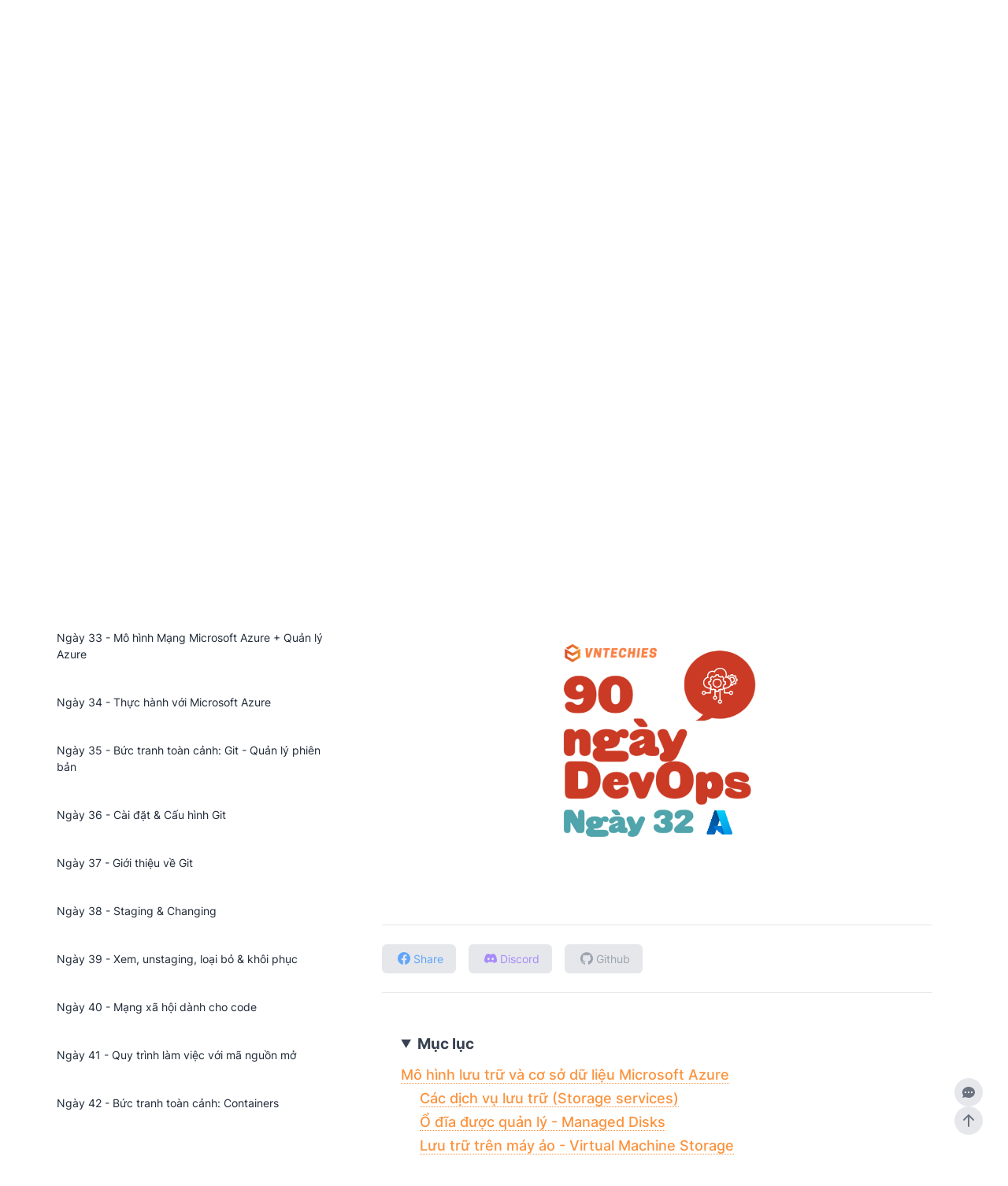

--- FILE ---
content_type: text/html; charset=utf-8
request_url: https://vntechies.dev/courses/90-ngay-devops/ngay-32-mo-hinh-luu-tru-va-co-so-du-lieu-microsoft-azure
body_size: 35754
content:
<!DOCTYPE html><html lang="vi-VN" class="scroll-smooth"><head><meta charSet="utf-8"/><script>!function(){try {var d=document.documentElement.classList;d.remove('light','dark');var e=localStorage.getItem('theme');if("system"===e||(!e&&true)){var t="(prefers-color-scheme: dark)",m=window.matchMedia(t);m.media!==t||m.matches?d.add('dark'):d.add('light')}else if(e) d.add(e)}catch(e){}}()</script><meta content="width=device-width, initial-scale=1" name="viewport"/><title>Ngày 32 - Mô hình lưu trữ và cơ sở dữ liệu Microsoft Azure | VNTechies</title><meta name="robots" content="follow, index"/><meta name="description" content="Tìm hiểu về các dịch vụ/mô hình lưu trữ và cơ sở dữ liệu trên Microsoft Azure."/><meta property="og:url" content="https://vntechies.dev/courses/90-ngay-devops/ngay-32-mo-hinh-luu-tru-va-co-so-du-lieu-microsoft-azure"/><meta property="og:type" content="course"/><meta property="og:site_name" content="VNTechies Dev Blog 🇻🇳 - Kho tài nguyên về Cloud ☁️ / DevOps 🚀"/><meta property="og:description" content="Tìm hiểu về các dịch vụ/mô hình lưu trữ và cơ sở dữ liệu trên Microsoft Azure."/><meta property="og:title" content="Ngày 32 - Mô hình lưu trữ và cơ sở dữ liệu Microsoft Azure | VNTechies"/><meta property="og:image" content="https://vntechies.dev/static/images/ogps/90daysofdevopsd32.png"/><meta name="twitter:card" content="summary_large_image"/><meta name="twitter:site" content="https://twitter.com/vn_techies"/><meta name="twitter:title" content="Ngày 32 - Mô hình lưu trữ và cơ sở dữ liệu Microsoft Azure | VNTechies"/><meta name="twitter:description" content="Tìm hiểu về các dịch vụ/mô hình lưu trữ và cơ sở dữ liệu trên Microsoft Azure."/><meta name="twitter:image" content="https://vntechies.dev/static/images/ogps/90daysofdevopsd32.png"/><link rel="canonical" href="https://vntechies.dev/courses/90-ngay-devops/ngay-32-mo-hinh-luu-tru-va-co-so-du-lieu-microsoft-azure"/><meta property="course:published_time" content="2023-03-13T00:00:00.000Z"/><script type="application/ld+json">{
  "@context": "https://schema.org",
  "@type": "Course",
  "mainEntityOfPage": {
    "@type": "WebPage",
    "@id": "https://vntechies.dev/courses/90-ngay-devops/ngay-32-mo-hinh-luu-tru-va-co-so-du-lieu-microsoft-azure"
  },
  "name": "Ngày 32 - Mô hình lưu trữ và cơ sở dữ liệu Microsoft Azure | VNTechies",
  "description": "Tìm hiểu về các dịch vụ/mô hình lưu trữ và cơ sở dữ liệu trên Microsoft Azure.",
  "provider": {
    "@type": "Organization",
    "name": "VNTechies",
    "url": "https://vntechies.dev",
    "logo": {
      "@type": "ImageObject",
      "url": "https://vntechies.dev/static/images/logo.png"
    }
  },
  "hasCourseInstance": {
    "@type": "CourseInstance",
    "courseMode": "online",
    "startDate": "2023-03-13",
    "location": "Vietnam",
    "instructor": {
      "@type": "Organization",
      "name": "VNTechies"
    }
  },
  "offers": {
    "@type": "Offer",
    "url": "https://vntechies.dev/courses/90-ngay-devops/ngay-32-mo-hinh-luu-tru-va-co-so-du-lieu-microsoft-azure",
    "price": "0",
    "priceCurrency": "USD",
    "availability": "https://schema.org/InStock",
    "validFrom": "2026-01-13"
  },
  "image": "https://vntechies.dev/static/images/ogps/90daysofdevopsd32.png"
}</script><meta name="next-head-count" content="20"/><meta charSet="UTF-8"/><link rel="apple-touch-icon" sizes="180x180" href="/static/favicons/apple-touch-icon.png"/><link rel="icon" type="image/png" sizes="32x32" href="/static/favicons/favicon-32x32.png"/><link rel="icon" type="image/png" sizes="16x16" href="/static/favicons/favicon-16x16.png"/><meta name="mobile-web-app-capable" content="yes"/><meta name="apple-mobile-web-app-status-bar-style" content="default"/><meta name="apple-mobile-web-app-title" content="qmau.me"/><link rel="manifest" href="/manifest.json"/><link rel="mask-icon" href="/static/favicons/safari-pinned-tab.svg" color="#fa8148"/><link rel="shortcut icon" href="/static/favicons/favicon.ico"/><meta name="msapplication-TileColor" content="#000000"/><meta name="msapplication-config" content="/static/favicons/browserconfig.xml"/><meta name="theme-color" content="#ffffff"/><meta name="theme-color" media="(prefers-color-scheme: light)" content="#fff"/><meta name="theme-color" media="(prefers-color-scheme: dark)" content="#000"/><link rel="alternate" type="application/rss+xml" href="/public/feed.xml"/><script async="" src="https://pagead2.googlesyndication.com/pagead/js/adsbygoogle.js?client=ca-pub-6062406727970154" crossorigin="anonymous"></script><link data-next-font="" rel="preconnect" href="/" crossorigin="anonymous"/><link rel="preload" href="/_next/static/css/3516f68021d96d50.css" as="style"/><link rel="stylesheet" href="/_next/static/css/3516f68021d96d50.css" data-n-g=""/><noscript data-n-css=""></noscript><script defer="" nomodule="" src="/_next/static/chunks/polyfills-42372ed130431b0a.js"></script><script src="/_next/static/chunks/webpack-1255123a4b8c8177.js" defer=""></script><script src="/_next/static/chunks/main-31d543caab6236e4.js" defer=""></script><script src="/_next/static/chunks/pages/_app-8e125b48e6684ce5.js" defer=""></script><script src="/_next/static/chunks/cb355538-b06c88fe9fd60375.js" defer=""></script><script src="/_next/static/chunks/650-af2f00f34470138d.js" defer=""></script><script src="/_next/static/chunks/214-f64c6da9d084d44d.js" defer=""></script><script src="/_next/static/chunks/975-43ea2d88d4137921.js" defer=""></script><script src="/_next/static/chunks/48-414156aa551a3157.js" defer=""></script><script src="/_next/static/chunks/pages/courses/%5B...slug%5D-f4f46d54a04a37c1.js" defer=""></script><script src="/_next/static/JdYmOAYbsiUDAZmw2ZtVX/_buildManifest.js" defer=""></script><script src="/_next/static/JdYmOAYbsiUDAZmw2ZtVX/_ssgManifest.js" defer=""></script><style data-href="https://fonts.googleapis.com/css2?family=Inter:wght@300;400;700&family=JetBrains+Mono&display=swap">@font-face{font-family:'Inter';font-style:normal;font-weight:300;font-display:swap;src:url(https://fonts.gstatic.com/l/font?kit=UcCO3FwrK3iLTeHuS_nVMrMxCp50SjIw2boKoduKmMEVuOKfMZs&skey=c491285d6722e4fa&v=v20) format('woff')}@font-face{font-family:'Inter';font-style:normal;font-weight:400;font-display:swap;src:url(https://fonts.gstatic.com/l/font?kit=UcCO3FwrK3iLTeHuS_nVMrMxCp50SjIw2boKoduKmMEVuLyfMZs&skey=c491285d6722e4fa&v=v20) format('woff')}@font-face{font-family:'Inter';font-style:normal;font-weight:700;font-display:swap;src:url(https://fonts.gstatic.com/l/font?kit=UcCO3FwrK3iLTeHuS_nVMrMxCp50SjIw2boKoduKmMEVuFuYMZs&skey=c491285d6722e4fa&v=v20) format('woff')}@font-face{font-family:'JetBrains Mono';font-style:normal;font-weight:400;font-display:swap;src:url(https://fonts.gstatic.com/l/font?kit=tDbY2o-flEEny0FZhsfKu5WU4zr3E_BX0PnT8RD8yKxjPg&skey=48ad01c60053c2ae&v=v24) format('woff')}@font-face{font-family:'Inter';font-style:normal;font-weight:300;font-display:swap;src:url(https://fonts.gstatic.com/s/inter/v20/UcC73FwrK3iLTeHuS_nVMrMxCp50SjIa2JL7W0Q5n-wU.woff2) format('woff2');unicode-range:U+0460-052F,U+1C80-1C8A,U+20B4,U+2DE0-2DFF,U+A640-A69F,U+FE2E-FE2F}@font-face{font-family:'Inter';font-style:normal;font-weight:300;font-display:swap;src:url(https://fonts.gstatic.com/s/inter/v20/UcC73FwrK3iLTeHuS_nVMrMxCp50SjIa0ZL7W0Q5n-wU.woff2) format('woff2');unicode-range:U+0301,U+0400-045F,U+0490-0491,U+04B0-04B1,U+2116}@font-face{font-family:'Inter';font-style:normal;font-weight:300;font-display:swap;src:url(https://fonts.gstatic.com/s/inter/v20/UcC73FwrK3iLTeHuS_nVMrMxCp50SjIa2ZL7W0Q5n-wU.woff2) format('woff2');unicode-range:U+1F00-1FFF}@font-face{font-family:'Inter';font-style:normal;font-weight:300;font-display:swap;src:url(https://fonts.gstatic.com/s/inter/v20/UcC73FwrK3iLTeHuS_nVMrMxCp50SjIa1pL7W0Q5n-wU.woff2) format('woff2');unicode-range:U+0370-0377,U+037A-037F,U+0384-038A,U+038C,U+038E-03A1,U+03A3-03FF}@font-face{font-family:'Inter';font-style:normal;font-weight:300;font-display:swap;src:url(https://fonts.gstatic.com/s/inter/v20/UcC73FwrK3iLTeHuS_nVMrMxCp50SjIa2pL7W0Q5n-wU.woff2) format('woff2');unicode-range:U+0102-0103,U+0110-0111,U+0128-0129,U+0168-0169,U+01A0-01A1,U+01AF-01B0,U+0300-0301,U+0303-0304,U+0308-0309,U+0323,U+0329,U+1EA0-1EF9,U+20AB}@font-face{font-family:'Inter';font-style:normal;font-weight:300;font-display:swap;src:url(https://fonts.gstatic.com/s/inter/v20/UcC73FwrK3iLTeHuS_nVMrMxCp50SjIa25L7W0Q5n-wU.woff2) format('woff2');unicode-range:U+0100-02BA,U+02BD-02C5,U+02C7-02CC,U+02CE-02D7,U+02DD-02FF,U+0304,U+0308,U+0329,U+1D00-1DBF,U+1E00-1E9F,U+1EF2-1EFF,U+2020,U+20A0-20AB,U+20AD-20C0,U+2113,U+2C60-2C7F,U+A720-A7FF}@font-face{font-family:'Inter';font-style:normal;font-weight:300;font-display:swap;src:url(https://fonts.gstatic.com/s/inter/v20/UcC73FwrK3iLTeHuS_nVMrMxCp50SjIa1ZL7W0Q5nw.woff2) format('woff2');unicode-range:U+0000-00FF,U+0131,U+0152-0153,U+02BB-02BC,U+02C6,U+02DA,U+02DC,U+0304,U+0308,U+0329,U+2000-206F,U+20AC,U+2122,U+2191,U+2193,U+2212,U+2215,U+FEFF,U+FFFD}@font-face{font-family:'Inter';font-style:normal;font-weight:400;font-display:swap;src:url(https://fonts.gstatic.com/s/inter/v20/UcC73FwrK3iLTeHuS_nVMrMxCp50SjIa2JL7W0Q5n-wU.woff2) format('woff2');unicode-range:U+0460-052F,U+1C80-1C8A,U+20B4,U+2DE0-2DFF,U+A640-A69F,U+FE2E-FE2F}@font-face{font-family:'Inter';font-style:normal;font-weight:400;font-display:swap;src:url(https://fonts.gstatic.com/s/inter/v20/UcC73FwrK3iLTeHuS_nVMrMxCp50SjIa0ZL7W0Q5n-wU.woff2) format('woff2');unicode-range:U+0301,U+0400-045F,U+0490-0491,U+04B0-04B1,U+2116}@font-face{font-family:'Inter';font-style:normal;font-weight:400;font-display:swap;src:url(https://fonts.gstatic.com/s/inter/v20/UcC73FwrK3iLTeHuS_nVMrMxCp50SjIa2ZL7W0Q5n-wU.woff2) format('woff2');unicode-range:U+1F00-1FFF}@font-face{font-family:'Inter';font-style:normal;font-weight:400;font-display:swap;src:url(https://fonts.gstatic.com/s/inter/v20/UcC73FwrK3iLTeHuS_nVMrMxCp50SjIa1pL7W0Q5n-wU.woff2) format('woff2');unicode-range:U+0370-0377,U+037A-037F,U+0384-038A,U+038C,U+038E-03A1,U+03A3-03FF}@font-face{font-family:'Inter';font-style:normal;font-weight:400;font-display:swap;src:url(https://fonts.gstatic.com/s/inter/v20/UcC73FwrK3iLTeHuS_nVMrMxCp50SjIa2pL7W0Q5n-wU.woff2) format('woff2');unicode-range:U+0102-0103,U+0110-0111,U+0128-0129,U+0168-0169,U+01A0-01A1,U+01AF-01B0,U+0300-0301,U+0303-0304,U+0308-0309,U+0323,U+0329,U+1EA0-1EF9,U+20AB}@font-face{font-family:'Inter';font-style:normal;font-weight:400;font-display:swap;src:url(https://fonts.gstatic.com/s/inter/v20/UcC73FwrK3iLTeHuS_nVMrMxCp50SjIa25L7W0Q5n-wU.woff2) format('woff2');unicode-range:U+0100-02BA,U+02BD-02C5,U+02C7-02CC,U+02CE-02D7,U+02DD-02FF,U+0304,U+0308,U+0329,U+1D00-1DBF,U+1E00-1E9F,U+1EF2-1EFF,U+2020,U+20A0-20AB,U+20AD-20C0,U+2113,U+2C60-2C7F,U+A720-A7FF}@font-face{font-family:'Inter';font-style:normal;font-weight:400;font-display:swap;src:url(https://fonts.gstatic.com/s/inter/v20/UcC73FwrK3iLTeHuS_nVMrMxCp50SjIa1ZL7W0Q5nw.woff2) format('woff2');unicode-range:U+0000-00FF,U+0131,U+0152-0153,U+02BB-02BC,U+02C6,U+02DA,U+02DC,U+0304,U+0308,U+0329,U+2000-206F,U+20AC,U+2122,U+2191,U+2193,U+2212,U+2215,U+FEFF,U+FFFD}@font-face{font-family:'Inter';font-style:normal;font-weight:700;font-display:swap;src:url(https://fonts.gstatic.com/s/inter/v20/UcC73FwrK3iLTeHuS_nVMrMxCp50SjIa2JL7W0Q5n-wU.woff2) format('woff2');unicode-range:U+0460-052F,U+1C80-1C8A,U+20B4,U+2DE0-2DFF,U+A640-A69F,U+FE2E-FE2F}@font-face{font-family:'Inter';font-style:normal;font-weight:700;font-display:swap;src:url(https://fonts.gstatic.com/s/inter/v20/UcC73FwrK3iLTeHuS_nVMrMxCp50SjIa0ZL7W0Q5n-wU.woff2) format('woff2');unicode-range:U+0301,U+0400-045F,U+0490-0491,U+04B0-04B1,U+2116}@font-face{font-family:'Inter';font-style:normal;font-weight:700;font-display:swap;src:url(https://fonts.gstatic.com/s/inter/v20/UcC73FwrK3iLTeHuS_nVMrMxCp50SjIa2ZL7W0Q5n-wU.woff2) format('woff2');unicode-range:U+1F00-1FFF}@font-face{font-family:'Inter';font-style:normal;font-weight:700;font-display:swap;src:url(https://fonts.gstatic.com/s/inter/v20/UcC73FwrK3iLTeHuS_nVMrMxCp50SjIa1pL7W0Q5n-wU.woff2) format('woff2');unicode-range:U+0370-0377,U+037A-037F,U+0384-038A,U+038C,U+038E-03A1,U+03A3-03FF}@font-face{font-family:'Inter';font-style:normal;font-weight:700;font-display:swap;src:url(https://fonts.gstatic.com/s/inter/v20/UcC73FwrK3iLTeHuS_nVMrMxCp50SjIa2pL7W0Q5n-wU.woff2) format('woff2');unicode-range:U+0102-0103,U+0110-0111,U+0128-0129,U+0168-0169,U+01A0-01A1,U+01AF-01B0,U+0300-0301,U+0303-0304,U+0308-0309,U+0323,U+0329,U+1EA0-1EF9,U+20AB}@font-face{font-family:'Inter';font-style:normal;font-weight:700;font-display:swap;src:url(https://fonts.gstatic.com/s/inter/v20/UcC73FwrK3iLTeHuS_nVMrMxCp50SjIa25L7W0Q5n-wU.woff2) format('woff2');unicode-range:U+0100-02BA,U+02BD-02C5,U+02C7-02CC,U+02CE-02D7,U+02DD-02FF,U+0304,U+0308,U+0329,U+1D00-1DBF,U+1E00-1E9F,U+1EF2-1EFF,U+2020,U+20A0-20AB,U+20AD-20C0,U+2113,U+2C60-2C7F,U+A720-A7FF}@font-face{font-family:'Inter';font-style:normal;font-weight:700;font-display:swap;src:url(https://fonts.gstatic.com/s/inter/v20/UcC73FwrK3iLTeHuS_nVMrMxCp50SjIa1ZL7W0Q5nw.woff2) format('woff2');unicode-range:U+0000-00FF,U+0131,U+0152-0153,U+02BB-02BC,U+02C6,U+02DA,U+02DC,U+0304,U+0308,U+0329,U+2000-206F,U+20AC,U+2122,U+2191,U+2193,U+2212,U+2215,U+FEFF,U+FFFD}@font-face{font-family:'JetBrains Mono';font-style:normal;font-weight:400;font-display:swap;src:url(https://fonts.gstatic.com/l/font?kit=tDbY2o-flEEny0FZhsfKu5WU4zr3E_BX0PnT8RD8yKxTN1OTk6OThhvAWV8&skey=48ad01c60053c2ae&v=v24) format('woff');unicode-range:U+0460-052F,U+1C80-1C8A,U+20B4,U+2DE0-2DFF,U+A640-A69F,U+FE2E-FE2F}@font-face{font-family:'JetBrains Mono';font-style:normal;font-weight:400;font-display:swap;src:url(https://fonts.gstatic.com/l/font?kit=tDbY2o-flEEny0FZhsfKu5WU4zr3E_BX0PnT8RD8yKxTPlOTk6OThhvAWV8&skey=48ad01c60053c2ae&v=v24) format('woff');unicode-range:U+0301,U+0400-045F,U+0490-0491,U+04B0-04B1,U+2116}@font-face{font-family:'JetBrains Mono';font-style:normal;font-weight:400;font-display:swap;src:url(https://fonts.gstatic.com/l/font?kit=tDbY2o-flEEny0FZhsfKu5WU4zr3E_BX0PnT8RD8yKxTOVOTk6OThhvAWV8&skey=48ad01c60053c2ae&v=v24) format('woff');unicode-range:U+0370-0377,U+037A-037F,U+0384-038A,U+038C,U+038E-03A1,U+03A3-03FF}@font-face{font-family:'JetBrains Mono';font-style:normal;font-weight:400;font-display:swap;src:url(https://fonts.gstatic.com/l/font?kit=tDbY2o-flEEny0FZhsfKu5WU4zr3E_BX0PnT8RD8yKxTNVOTk6OThhvAWV8&skey=48ad01c60053c2ae&v=v24) format('woff');unicode-range:U+0102-0103,U+0110-0111,U+0128-0129,U+0168-0169,U+01A0-01A1,U+01AF-01B0,U+0300-0301,U+0303-0304,U+0308-0309,U+0323,U+0329,U+1EA0-1EF9,U+20AB}@font-face{font-family:'JetBrains Mono';font-style:normal;font-weight:400;font-display:swap;src:url(https://fonts.gstatic.com/l/font?kit=tDbY2o-flEEny0FZhsfKu5WU4zr3E_BX0PnT8RD8yKxTNFOTk6OThhvAWV8&skey=48ad01c60053c2ae&v=v24) format('woff');unicode-range:U+0100-02BA,U+02BD-02C5,U+02C7-02CC,U+02CE-02D7,U+02DD-02FF,U+0304,U+0308,U+0329,U+1D00-1DBF,U+1E00-1E9F,U+1EF2-1EFF,U+2020,U+20A0-20AB,U+20AD-20C0,U+2113,U+2C60-2C7F,U+A720-A7FF}@font-face{font-family:'JetBrains Mono';font-style:normal;font-weight:400;font-display:swap;src:url(https://fonts.gstatic.com/l/font?kit=tDbY2o-flEEny0FZhsfKu5WU4zr3E_BX0PnT8RD8yKxTOlOTk6OThhvA&skey=48ad01c60053c2ae&v=v24) format('woff');unicode-range:U+0000-00FF,U+0131,U+0152-0153,U+02BB-02BC,U+02C6,U+02DA,U+02DC,U+0304,U+0308,U+0329,U+2000-206F,U+20AC,U+2122,U+2191,U+2193,U+2212,U+2215,U+FEFF,U+FFFD}</style></head><body class="bg-white text-black antialiased dark:bg-gray-900 dark:text-white"><div id="__next"><div class="mx-auto max-w-4xl px-4 sm:px-6 xl:max-w-6xl xl:px-0"><div class="flex h-screen flex-col justify-between"><header class="flex items-center justify-between py-10"><div><a alt="Trang chủ" aria-label="VNTechies Dev Blog" href="/"><div class="flex items-center justify-between"><div class="mr-3"><p align="center"><img alt="avatar" loading="lazy" width="200" height="40" decoding="async" data-nimg="1" class="w-200 h-10" style="color:transparent" src="/static/images/logo.webp"/></p></div></div></a></div><div class="flex items-center text-base leading-5"><div class="hidden sm:block"><div class="relative inline-block"><a alt="Khoá học" class="relative rounded px-5 py-1 transition-all duration-150 sm:px-3 sm:py-2
                  bg-orange-500 font-bold text-white shadow-lg dark:bg-orange-600 dark:text-white" href="/courses">Khoá học</a></div><div class="relative inline-block"><a alt="AWS Paths" class="relative rounded px-5 py-1 transition-all duration-150 sm:px-3 sm:py-2
                  font-medium text-zinc-600 hover:bg-gray-200 dark:text-zinc-400 dark:hover:bg-gray-700" href="/aws-certification-paths">AWS Paths</a></div><div class="relative inline-block"><a alt="Blog" class="relative rounded px-5 py-1 transition-all duration-150 sm:px-3 sm:py-2
                  font-medium text-zinc-600 hover:bg-gray-200 dark:text-zinc-400 dark:hover:bg-gray-700" href="/blog">Blog</a></div><div class="relative inline-block"><a alt="Series" class="relative rounded px-5 py-1 transition-all duration-150 sm:px-3 sm:py-2
                  font-medium text-zinc-600 hover:bg-gray-200 dark:text-zinc-400 dark:hover:bg-gray-700" href="/series">Series</a></div><div class="relative inline-block"><a alt="Career Center" class="relative rounded px-5 py-1 transition-all duration-150 sm:px-3 sm:py-2
                  font-medium text-zinc-600 hover:bg-gray-200 dark:text-zinc-400 dark:hover:bg-gray-700" href="/career">Career Center</a></div></div><button aria-label="Toggle Dark Mode" type="button" class="ml-1 mr-1 h-10 w-10 rounded p-1 sm:ml-4"><svg xmlns="https://www.w3.org/2000/svg" fill="none" viewBox="0 0 30 30" stroke-width="1.5" stroke="currentColor" class="h-10 w-10"><path stroke-linecap="round" stroke-linejoin="round" d="M21.752 15.002A9.718 9.718 0 0118 15.75c-5.385 0-9.75-4.365-9.75-9.75 0-1.33.266-2.597.748-3.752A9.753 9.753 0 003 11.25C3 16.635 7.365 21 12.75 21a9.753 9.753 0 009.002-5.998z"></path></svg></button></div></header><main class="mb-auto"><div class="mx-auto max-w-4xl px-4 sm:px-6 xl:max-w-6xl xl:px-0"><div class="fixed right-8 bottom-8 hidden flex-col gap-3 md:hidden"><button aria-label="Scroll To Comment" type="button" class="rounded-full bg-gray-200 p-2 text-gray-500 transition-all hover:bg-gray-300 dark:bg-gray-700 dark:text-gray-400 dark:hover:bg-gray-600"><svg class="h-5 w-5" viewBox="0 0 20 20" fill="currentColor"><path fill-rule="evenodd" d="M18 10c0 3.866-3.582 7-8 7a8.841 8.841 0 01-4.083-.98L2 17l1.338-3.123C2.493 12.767 2 11.434 2 10c0-3.866 3.582-7 8-7s8 3.134 8 7zM7 9H5v2h2V9zm8 0h-2v2h2V9zM9 9h2v2H9V9z" clip-rule="evenodd"></path></svg></button><button aria-label="Scroll To Top" type="button" class="rounded-full bg-gray-200 p-2 text-gray-500 transition-all hover:bg-gray-300 dark:bg-gray-700 dark:text-gray-400 dark:hover:bg-gray-600"><svg class="h-5 w-5" viewBox="0 0 20 20" fill="currentColor"><path fill-rule="evenodd" d="M3.293 9.707a1 1 0 010-1.414l6-6a1 1 0 011.414 0l6 6a1 1 0 01-1.414 1.414L11 5.414V17a1 1 0 11-2 0V5.414L4.707 9.707a1 1 0 01-1.414 0z" clip-rule="evenodd"></path></svg></button></div><article><div class="xl:divide-y xl:divide-gray-200 xl:dark:divide-gray-700"><header class="pt-6 xl:pb-6 xl:pt-12"><div class="space-y-1 text-center"><div class="max-w-2lg container mx-auto"><h1 class="text-2xl font-bold leading-9 tracking-tight text-black dark:text-gray-50 sm:text-3xl sm:leading-10 md:text-5xl md:leading-14">Ngày 32 - Mô hình lưu trữ và cơ sở dữ liệu Microsoft Azure</h1></div><div class="flex justify-center space-x-4"><div><p class="text-medium leading-6 text-gray-500 dark:text-gray-400 ">Tìm hiểu về các dịch vụ/mô hình lưu trữ và cơ sở dữ liệu trên Microsoft Azure.</p></div></div><div class="flex flex-row items-center justify-center gap-2 pt-4 text-sm font-semibold text-gray-700 dark:text-gray-300"><dt class="sr-only">Đăng vào</dt><dd class=""><time dateTime="2023-03-13T00:00:00.000Z" class="text-sm font-semibold">13 tháng 3, 2023</time></dd> <!-- -->• <span>17 phút</span></div></div></header><div class="visible pr-4 pt-6 pb-6 md:invisible md:h-0 md:pt-0 md:pb-0 md:pr-0 xl:border-b xl:border-gray-200 xl:pt-11 xl:dark:border-gray-700"><h3 class="dark:text-secondary-400 text-xl font-bold text-primary-600">Nội dung</h3><ul class="my-4"><li><a class="my-2 block rounded-md py-4 px-2 text-sm text-gray-800 hover:bg-gray-200 dark:text-gray-300 hover:dark:bg-gray-800 " href="/courses/90-ngay-devops/gioi-thieu">90 Ngày DevOps 🚀</a></li><li><a class="my-2 block rounded-md py-4 px-2 text-sm text-gray-800 hover:bg-gray-200 dark:text-gray-300 hover:dark:bg-gray-800 " href="/courses/90-ngay-devops/ngay-1-gioi-thieu">Ngày 1 - Giới thiệu</a></li><li><a class="my-2 block rounded-md py-4 px-2 text-sm text-gray-800 hover:bg-gray-200 dark:text-gray-300 hover:dark:bg-gray-800 " href="/courses/90-ngay-devops/ngay-2-trach-nhiem-cua-ky-su-devops">Ngày 2 - Trách nhiệm của kỹ sư DevOps</a></li><li><a class="my-2 block rounded-md py-4 px-2 text-sm text-gray-800 hover:bg-gray-200 dark:text-gray-300 hover:dark:bg-gray-800 " href="/courses/90-ngay-devops/ngay-3-vong-doi-devops-tap-trung-vao-ung-dung">Ngày 3 - Vòng đời DevOps - Tập trung vào ứng dụng</a></li><li><a class="my-2 block rounded-md py-4 px-2 text-sm text-gray-800 hover:bg-gray-200 dark:text-gray-300 hover:dark:bg-gray-800 " href="/courses/90-ngay-devops/ngay-4-devops-agile">Ngày 4 - DevOps &amp; Agile</a></li><li><a class="my-2 block rounded-md py-4 px-2 text-sm text-gray-800 hover:bg-gray-200 dark:text-gray-300 hover:dark:bg-gray-800 " href="/courses/90-ngay-devops/ngay-5-ke-hoac-viet-ma-xay-dung-kiem-thu-phat-hanh-trien-khai-van-hanh-giam-sat">Ngày 5 - Kế hoạch &gt; Viết mã &gt; Xây dựng &gt; Kiểm thử &gt; Phát hành &gt; Triển khai &gt; Vận hành &gt; Giám sát &gt;</a></li><li><a class="my-2 block rounded-md py-4 px-2 text-sm text-gray-800 hover:bg-gray-200 dark:text-gray-300 hover:dark:bg-gray-800 " href="/courses/90-ngay-devops/ngay-6-devops-nhung-cau-chuyen-thuc-te">Ngày 6 - DevOps - Những câu chuyện thực tế</a></li><li><a class="my-2 block rounded-md py-4 px-2 text-sm text-gray-800 hover:bg-gray-200 dark:text-gray-300 hover:dark:bg-gray-800 " href="/courses/90-ngay-devops/ngay-7-buc-trang-toan-canh-devops-hoc-mot-ngon-ngu-lap-trinh">Ngày 7 - Bức tranh toàn cảnh: DevOps &amp; Học một ngôn ngữ lập trình</a></li><li><a class="my-2 block rounded-md py-4 px-2 text-sm text-gray-800 hover:bg-gray-200 dark:text-gray-300 hover:dark:bg-gray-800 " href="/courses/90-ngay-devops/ngay-8-thiet-lap-moi-truong-devops-cho-go-hello-world">Ngày 8 - Thiết lập môi trường DevOps cho Go &amp; Hello World</a></li><li><a class="my-2 block rounded-md py-4 px-2 text-sm text-gray-800 hover:bg-gray-200 dark:text-gray-300 hover:dark:bg-gray-800 " href="/courses/90-ngay-devops/ngay-9-giai-thich-ma-hello-world">Ngày 9 - Giải thích mã Hello World</a></li><li><a class="my-2 block rounded-md py-4 px-2 text-sm text-gray-800 hover:bg-gray-200 dark:text-gray-300 hover:dark:bg-gray-800 " href="/courses/90-ngay-devops/ngay-10-khong-gian-lam-viec-cua-go">Ngày 10 - Không gian làm việc của Go</a></li><li><a class="my-2 block rounded-md py-4 px-2 text-sm text-gray-800 hover:bg-gray-200 dark:text-gray-300 hover:dark:bg-gray-800 " href="/courses/90-ngay-devops/ngay-11-bien-hang-so-kieu-du-lieu">Ngày 11 - Biến, hằng số &amp; kiểu dữ liệu</a></li><li><a class="my-2 block rounded-md py-4 px-2 text-sm text-gray-800 hover:bg-gray-200 dark:text-gray-300 hover:dark:bg-gray-800 " href="/courses/90-ngay-devops/ngay-12-nhan-thong-tin-dau-vao-su-dung-con-tro-va-chuong-trinh-hoan-thien">Ngày 12 - Nhận thông tin đầu vào sử dụng con trỏ và chương trình hoàn thiện</a></li><li><a class="my-2 block rounded-md py-4 px-2 text-sm text-gray-800 hover:bg-gray-200 dark:text-gray-300 hover:dark:bg-gray-800 " href="/courses/90-ngay-devops/ngay-13-tweet-tien-trinh-cua-ban-voi-ung-dung-moi-cua-chung-ta">Ngày 13 - Tweet tiến trình của bạn với ứng dụng mới của chúng ta</a></li><li><a class="my-2 block rounded-md py-4 px-2 text-sm text-gray-800 hover:bg-gray-200 dark:text-gray-300 hover:dark:bg-gray-800 " href="/courses/90-ngay-devops/ngay-14-buc-tranh-lon-devops-va-linux">Ngày 14 - Bức tranh lớn: DevOps và Linux</a></li><li><a class="my-2 block rounded-md py-4 px-2 text-sm text-gray-800 hover:bg-gray-200 dark:text-gray-300 hover:dark:bg-gray-800 " href="/courses/90-ngay-devops/ngay-15-cac-lenh-linux-cho-devops">Ngày 15 - Các lệnh Linux cho DevOps (thực tế là tất cả mọi người)</a></li><li><a class="my-2 block rounded-md py-4 px-2 text-sm text-gray-800 hover:bg-gray-200 dark:text-gray-300 hover:dark:bg-gray-800 " href="/courses/90-ngay-devops/ngay-16-quan-ly-he-thong-linux-he-thong-tep-luu-tru">Ngày 16 - Quản lý Hệ thống Linux, Hệ thống Tệp &amp; Lưu trữ</a></li><li><a class="my-2 block rounded-md py-4 px-2 text-sm text-gray-800 hover:bg-gray-200 dark:text-gray-300 hover:dark:bg-gray-800 " href="/courses/90-ngay-devops/ngay-17-text-ediors-nano-vs-vim">Ngày 17 - Text Editors - nano vs vim</a></li><li><a class="my-2 block rounded-md py-4 px-2 text-sm text-gray-800 hover:bg-gray-200 dark:text-gray-300 hover:dark:bg-gray-800 " href="/courses/90-ngay-devops/ngay-18-ssh-va-may-chu-web-lamp-stack">Ngày 18 - SSH &amp; máy chủ web (LAMP)</a></li><li><a class="my-2 block rounded-md py-4 px-2 text-sm text-gray-800 hover:bg-gray-200 dark:text-gray-300 hover:dark:bg-gray-800 " href="/courses/90-ngay-devops/ngay-19-tu-dong-hoa-cac-tac-vu-voi-cac-tap-lenh-bash">Ngày 19 - Tự động hóa các tác vụ với các tập lệnh bash</a></li><li><a class="my-2 block rounded-md py-4 px-2 text-sm text-gray-800 hover:bg-gray-200 dark:text-gray-300 hover:dark:bg-gray-800 " href="/courses/90-ngay-devops/ngay-20-thiet-lap-may-tram-phat-trien">Ngày 20 - Thiết lập máy trạm phát triển - những điều tuyệt vời</a></li><li><a class="my-2 block rounded-md py-4 px-2 text-sm text-gray-800 hover:bg-gray-200 dark:text-gray-300 hover:dark:bg-gray-800 " href="/courses/90-ngay-devops/ngay-21-buc-tranh-toan-canh-devops-va-mang-may-tinh">Ngày 21 - Bức tranh toàn cảnh: DevOps và Mạng máy tính</a></li><li><a class="my-2 block rounded-md py-4 px-2 text-sm text-gray-800 hover:bg-gray-200 dark:text-gray-300 hover:dark:bg-gray-800 " href="/courses/90-ngay-devops/ngay-22-mo-hinh-7-lop-osi">Ngày 22 - Mô hình 7 Lớp OSI</a></li><li><a class="my-2 block rounded-md py-4 px-2 text-sm text-gray-800 hover:bg-gray-200 dark:text-gray-300 hover:dark:bg-gray-800 " href="/courses/90-ngay-devops/ngay-23-giao-thuc-mang">Ngày 23 - Giao thức mạng</a></li><li><a class="my-2 block rounded-md py-4 px-2 text-sm text-gray-800 hover:bg-gray-200 dark:text-gray-300 hover:dark:bg-gray-800 " href="/courses/90-ngay-devops/ngay-24-tu-dong-hoa-thiep-lap-mang">Ngày 24 - Tự Động Hóa Thiết Lập Mạng</a></li><li><a class="my-2 block rounded-md py-4 px-2 text-sm text-gray-800 hover:bg-gray-200 dark:text-gray-300 hover:dark:bg-gray-800 " href="/courses/90-ngay-devops/ngay-25-lap-trinh-python-trong-tu-dong-hoa-mang">Ngày 25 - Lập trình Python trong tự động hóa mạng</a></li><li><a class="my-2 block rounded-md py-4 px-2 text-sm text-gray-800 hover:bg-gray-200 dark:text-gray-300 hover:dark:bg-gray-800 " href="/courses/90-ngay-devops/ngay-26-xay-dung-lab">Ngày 26 - Xây dựng Lab</a></li><li><a class="my-2 block rounded-md py-4 px-2 text-sm text-gray-800 hover:bg-gray-200 dark:text-gray-300 hover:dark:bg-gray-800 " href="/courses/90-ngay-devops/ngay-27-thuc-hanh-voi-python">Ngày 27 - Thực hành với Python</a></li><li><a class="my-2 block rounded-md py-4 px-2 text-sm text-gray-800 hover:bg-gray-200 dark:text-gray-300 hover:dark:bg-gray-800 " href="/courses/90-ngay-devops/ngay-28-buc-tranh-toan-canh-devops-va-cloud">Ngày 28 - Bức tranh toàn cảnh: DevOps &amp; The Cloud</a></li><li><a class="my-2 block rounded-md py-4 px-2 text-sm text-gray-800 hover:bg-gray-200 dark:text-gray-300 hover:dark:bg-gray-800 " href="/courses/90-ngay-devops/ngay-29-kien-thuc-co-ban-ve-microsoft-azure">Ngày 29 - Kiến thức cơ bản về Microsoft Azure</a></li><li><a class="my-2 block rounded-md py-4 px-2 text-sm text-gray-800 hover:bg-gray-200 dark:text-gray-300 hover:dark:bg-gray-800 " href="/courses/90-ngay-devops/ngay-30-mo-hinh-bao-mat-microsoft-azure">Ngày 30 - Mô hình bảo mật Microsoft Azure</a></li><li><a class="my-2 block rounded-md py-4 px-2 text-sm text-gray-800 hover:bg-gray-200 dark:text-gray-300 hover:dark:bg-gray-800 " href="/courses/90-ngay-devops/ngay-31-mo-hinh-dien-toan-microsoft-azure">Ngày 31 - Mô hình Điện toán Microsoft Azure</a></li><li><a class="my-2 block rounded-md py-4 px-2 text-sm text-gray-800 hover:bg-gray-200 dark:text-gray-300 hover:dark:bg-gray-800 bg-gray-200 font-bold text-primary-400 dark:bg-gray-800 dark:text-primary-400" href="/courses/90-ngay-devops/ngay-32-mo-hinh-luu-tru-va-co-so-du-lieu-microsoft-azure">Ngày 32 - Mô hình lưu trữ và cơ sở dữ liệu Microsoft Azure</a></li><li><a class="my-2 block rounded-md py-4 px-2 text-sm text-gray-800 hover:bg-gray-200 dark:text-gray-300 hover:dark:bg-gray-800 " href="/courses/90-ngay-devops/ngay-33-mo-hinh-mang-microsoft-azure-quan-ly-azure">Ngày 33 - Mô hình Mạng Microsoft Azure + Quản lý Azure</a></li><li><a class="my-2 block rounded-md py-4 px-2 text-sm text-gray-800 hover:bg-gray-200 dark:text-gray-300 hover:dark:bg-gray-800 " href="/courses/90-ngay-devops/ngay-34-thuc-hanh-voi-microsoft-azure">Ngày 34 - Thực hành với Microsoft Azure</a></li><li><a class="my-2 block rounded-md py-4 px-2 text-sm text-gray-800 hover:bg-gray-200 dark:text-gray-300 hover:dark:bg-gray-800 " href="/courses/90-ngay-devops/ngay-35-buc-tranh-toan-canh-git-quan-ly-phien-ban">Ngày 35 - Bức tranh toàn cảnh: Git - Quản lý phiên bản</a></li><li><a class="my-2 block rounded-md py-4 px-2 text-sm text-gray-800 hover:bg-gray-200 dark:text-gray-300 hover:dark:bg-gray-800 " href="/courses/90-ngay-devops/ngay-36-cai-dat-cau-hinh-git">Ngày 36 - Cài đặt &amp; Cấu hình Git</a></li><li><a class="my-2 block rounded-md py-4 px-2 text-sm text-gray-800 hover:bg-gray-200 dark:text-gray-300 hover:dark:bg-gray-800 " href="/courses/90-ngay-devops/ngay-37-gioi-thieu-ve-git">Ngày 37 - Giới thiệu về Git</a></li><li><a class="my-2 block rounded-md py-4 px-2 text-sm text-gray-800 hover:bg-gray-200 dark:text-gray-300 hover:dark:bg-gray-800 " href="/courses/90-ngay-devops/ngay-38-staging-changing">Ngày 38 - Staging &amp; Changing</a></li><li><a class="my-2 block rounded-md py-4 px-2 text-sm text-gray-800 hover:bg-gray-200 dark:text-gray-300 hover:dark:bg-gray-800 " href="/courses/90-ngay-devops/ngay-39-xem-unstaging-loai-bo-khoi-phuc">Ngày 39 - Xem, unstaging, loại bỏ &amp; khôi phục</a></li><li><a class="my-2 block rounded-md py-4 px-2 text-sm text-gray-800 hover:bg-gray-200 dark:text-gray-300 hover:dark:bg-gray-800 " href="/courses/90-ngay-devops/ngay-40-mang-xa-hoi-danh-cho-code">Ngày 40 - Mạng xã hội dành cho code</a></li><li><a class="my-2 block rounded-md py-4 px-2 text-sm text-gray-800 hover:bg-gray-200 dark:text-gray-300 hover:dark:bg-gray-800 " href="/courses/90-ngay-devops/ngay-41-quy-trinh-lam-viec-voi-ma-nguon-mo">Ngày 41 - Quy trình làm việc với mã nguồn mở</a></li><li><a class="my-2 block rounded-md py-4 px-2 text-sm text-gray-800 hover:bg-gray-200 dark:text-gray-300 hover:dark:bg-gray-800 " href="/courses/90-ngay-devops/ngay-42-buc-tranh-toan-canh-containers">Ngày 42 - Bức tranh toàn cảnh: Containers</a></li><li><a class="my-2 block rounded-md py-4 px-2 text-sm text-gray-800 hover:bg-gray-200 dark:text-gray-300 hover:dark:bg-gray-800 " href="/courses/90-ngay-devops/ngay-43-docker-la-gi-cai-dat">Ngày 43 - Docker là gì &amp; Cài đặt</a></li><li><a class="my-2 block rounded-md py-4 px-2 text-sm text-gray-800 hover:bg-gray-200 dark:text-gray-300 hover:dark:bg-gray-800 " href="/courses/90-ngay-devops/ngay-44-docker-images-thuc-hanh-voi-docker-desktop">Ngày 44 - Docker image &amp; Thực hành với Docker Desktop</a></li><li><a class="my-2 block rounded-md py-4 px-2 text-sm text-gray-800 hover:bg-gray-200 dark:text-gray-300 hover:dark:bg-gray-800 " href="/courses/90-ngay-devops/ngay-45-phan-tich-mot-docker-image">Ngày 45 -  Phân tích một Docker Image</a></li><li><a class="my-2 block rounded-md py-4 px-2 text-sm text-gray-800 hover:bg-gray-200 dark:text-gray-300 hover:dark:bg-gray-800 " href="/courses/90-ngay-devops/ngay-46-docker-compose">Ngày 46 - Docker Compose</a></li><li><a class="my-2 block rounded-md py-4 px-2 text-sm text-gray-800 hover:bg-gray-200 dark:text-gray-300 hover:dark:bg-gray-800 " href="/courses/90-ngay-devops/ngay-47-docker-networking-security">Ngày 47 - Docker Networking &amp; Security</a></li><li><a class="my-2 block rounded-md py-4 px-2 text-sm text-gray-800 hover:bg-gray-200 dark:text-gray-300 hover:dark:bg-gray-800 " href="/courses/90-ngay-devops/ngay-48-cac-lua-chon-thay-the-cho-docker">Ngày 48 - Các lựa chọn thay thế cho Docker</a></li><li><a class="my-2 block rounded-md py-4 px-2 text-sm text-gray-800 hover:bg-gray-200 dark:text-gray-300 hover:dark:bg-gray-800 " href="/courses/90-ngay-devops/ngay-49-buc-tranh-toan-canh-kubernetes">Ngày 49 - Bức tranh toàn cảnh: Kubernetes</a></li><li><a class="my-2 block rounded-md py-4 px-2 text-sm text-gray-800 hover:bg-gray-200 dark:text-gray-300 hover:dark:bg-gray-800 " href="/courses/90-ngay-devops/ngay-50-chon-nen-tang-chay-kubernetes">Ngày 50 - Chọn nền tảng chạy Kubernetes</a></li><li><a class="my-2 block rounded-md py-4 px-2 text-sm text-gray-800 hover:bg-gray-200 dark:text-gray-300 hover:dark:bg-gray-800 " href="/courses/90-ngay-devops/ngay-51-trien-khai-Kubernetes-cluster-dau-tien">Ngày 51 - Triển khai Kubernetes cluster đầu tiên</a></li><li><a class="my-2 block rounded-md py-4 px-2 text-sm text-gray-800 hover:bg-gray-200 dark:text-gray-300 hover:dark:bg-gray-800 " href="/courses/90-ngay-devops/ngay-52-trien-khai-kubernetes-cluster-da-nodes">Ngày 52 - Thiết lập Kubernetes cluster đa node</a></li><li><a class="my-2 block rounded-md py-4 px-2 text-sm text-gray-800 hover:bg-gray-200 dark:text-gray-300 hover:dark:bg-gray-800 " href="/courses/90-ngay-devops/ngay-53-tong-quan-ve-rancher-thuc-hanh">Ngày 53 - Tổng quan về Rancher - Thực hành</a></li><li><a class="my-2 block rounded-md py-4 px-2 text-sm text-gray-800 hover:bg-gray-200 dark:text-gray-300 hover:dark:bg-gray-800 " href="/courses/90-ngay-devops/ngay-54-trien-khai-ung-dung-kubernetes">Ngày 54 - Triển khai ứng dụng Kubernetes</a></li><li><a class="my-2 block rounded-md py-4 px-2 text-sm text-gray-800 hover:bg-gray-200 dark:text-gray-300 hover:dark:bg-gray-800 " href="/courses/90-ngay-devops/ngay-55-state-va-ingress-trong-kubernetes">Ngày 55 - State và Ingress trong Kubernetes</a></li><li><a class="my-2 block rounded-md py-4 px-2 text-sm text-gray-800 hover:bg-gray-200 dark:text-gray-300 hover:dark:bg-gray-800 " href="/courses/90-ngay-devops/ngay-56-buc-tranh-toan-canh-co-so-ha-tang-duoi-dang-ma-iac">Ngày 56 - Bức tranh toàn cảnh: Cơ sở hạ tầng dưới dạng mã (IaC)</a></li><li><a class="my-2 block rounded-md py-4 px-2 text-sm text-gray-800 hover:bg-gray-200 dark:text-gray-300 hover:dark:bg-gray-800 " href="/courses/90-ngay-devops/ngay-57-gioi-thieu-ve-terraform">Ngày 57 - Giới thiệu về Terraform</a></li><li><a class="my-2 block rounded-md py-4 px-2 text-sm text-gray-800 hover:bg-gray-200 dark:text-gray-300 hover:dark:bg-gray-800 " href="/courses/90-ngay-devops/ngay-58-ngon-ngu-cau-hinh-hashicorp-hcl">Ngày 58 - Ngôn ngữ cấu hình HashiCorp (HCL)</a></li><li><a class="my-2 block rounded-md py-4 px-2 text-sm text-gray-800 hover:bg-gray-200 dark:text-gray-300 hover:dark:bg-gray-800 " href="/courses/90-ngay-devops/ngay-59-tao-vm-voi-terraform-bien">Ngày 59 - Tạo máy ảo với Terraform và biến</a></li><li><a class="my-2 block rounded-md py-4 px-2 text-sm text-gray-800 hover:bg-gray-200 dark:text-gray-300 hover:dark:bg-gray-800 " href="/courses/90-ngay-devops/ngay-60-docker-container-providers-modules">Ngày 60 - Docker Containers, Provisioners &amp; Modules</a></li><li><a class="my-2 block rounded-md py-4 px-2 text-sm text-gray-800 hover:bg-gray-200 dark:text-gray-300 hover:dark:bg-gray-800 " href="/courses/90-ngay-devops/ngay-61-kubernetes-da-moi-truong">Ngày 61 - Kubernetes &amp; Đa môi trường</a></li><li><a class="my-2 block rounded-md py-4 px-2 text-sm text-gray-800 hover:bg-gray-200 dark:text-gray-300 hover:dark:bg-gray-800 " href="/courses/90-ngay-devops/ngay-62-testing-tools-alternatives">Ngày 62 - Kiểm thử, Công cụ và Các phương pháp thay thế</a></li><li><a class="my-2 block rounded-md py-4 px-2 text-sm text-gray-800 hover:bg-gray-200 dark:text-gray-300 hover:dark:bg-gray-800 " href="/courses/90-ngay-devops/ngay-63-buc-tranh-toan-canh-quan-ly-cau-hinh">Ngày 63 - Bức tranh toàn cảnh: Quản lý cấu hình</a></li><li><a class="my-2 block rounded-md py-4 px-2 text-sm text-gray-800 hover:bg-gray-200 dark:text-gray-300 hover:dark:bg-gray-800 " href="/courses/90-ngay-devops/ngay-64-ansible-bat-dau">Ngày 64 - Ansible: Bắt đầu</a></li><li><a class="my-2 block rounded-md py-4 px-2 text-sm text-gray-800 hover:bg-gray-200 dark:text-gray-300 hover:dark:bg-gray-800 " href="/courses/90-ngay-devops/ngay-65-ansible-playbooks">Ngày 65 - Ansible Playbooks</a></li><li><a class="my-2 block rounded-md py-4 px-2 text-sm text-gray-800 hover:bg-gray-200 dark:text-gray-300 hover:dark:bg-gray-800 " href="/courses/90-ngay-devops/ngay-66-tiep-tuc-voi-ansible-playbook">Ngày 66 - Tiếp tục với Ansible Playbooks...</a></li><li><a class="my-2 block rounded-md py-4 px-2 text-sm text-gray-800 hover:bg-gray-200 dark:text-gray-300 hover:dark:bg-gray-800 " href="/courses/90-ngay-devops/ngay-67-su-dung-role-trien-khai-load-balancer">Ngày 67 - Sử dụng Role &amp; Triển khai Loadbalancer</a></li><li><a class="my-2 block rounded-md py-4 px-2 text-sm text-gray-800 hover:bg-gray-200 dark:text-gray-300 hover:dark:bg-gray-800 " href="/courses/90-ngay-devops/ngay-68-tags-variables-inventory-database-server-config">Ngày 68 - Tags, Variables, Inventory &amp; Database Server config</a></li><li><a class="my-2 block rounded-md py-4 px-2 text-sm text-gray-800 hover:bg-gray-200 dark:text-gray-300 hover:dark:bg-gray-800 " href="/courses/90-ngay-devops/ngay-69-tat-ca-nhung-thu-con-lai-cua-ansible-automation-controller-awx-vault">Ngày 69 - Tất cả những thứ còn lại của Ansible - Automation Controller, AWX, Vault</a></li><li><a class="my-2 block rounded-md py-4 px-2 text-sm text-gray-800 hover:bg-gray-200 dark:text-gray-300 hover:dark:bg-gray-800 " href="/courses/90-ngay-devops/ngay-70-buc-tranh-toan-canh-ci-cd">Ngày 70 - Bức tranh toàn cảnh: CI/CD Pipelines</a></li><li><a class="my-2 block rounded-md py-4 px-2 text-sm text-gray-800 hover:bg-gray-200 dark:text-gray-300 hover:dark:bg-gray-800 " href="/courses/90-ngay-devops/ngay-71-jenkins-la-gi">Ngày 71 - Jenkins là gì?</a></li><li><a class="my-2 block rounded-md py-4 px-2 text-sm text-gray-800 hover:bg-gray-200 dark:text-gray-300 hover:dark:bg-gray-800 " href="/courses/90-ngay-devops/ngay-72-lam-quen-voi-jenkins">Ngày 72 - Làm quen với Jenkins</a></li><li><a class="my-2 block rounded-md py-4 px-2 text-sm text-gray-800 hover:bg-gray-200 dark:text-gray-300 hover:dark:bg-gray-800 " href="/courses/90-ngay-devops/ngay-73-xay-dung-jenkins-pipeline">Ngày 73 - Xây dựng Jenkins pipeline</a></li><li><a class="my-2 block rounded-md py-4 px-2 text-sm text-gray-800 hover:bg-gray-200 dark:text-gray-300 hover:dark:bg-gray-800 " href="/courses/90-ngay-devops/ngay-74-hello-world-jenkinsfile-app-pipeline">Ngày 74 - Hello World - Jenkinsfile App Pipeline</a></li><li><a class="my-2 block rounded-md py-4 px-2 text-sm text-gray-800 hover:bg-gray-200 dark:text-gray-300 hover:dark:bg-gray-800 " href="/courses/90-ngay-devops/ngay-75-tong-quan-ve-github-actions">Ngày 75 - Tổng quan về GitHub Actions</a></li><li><a class="my-2 block rounded-md py-4 px-2 text-sm text-gray-800 hover:bg-gray-200 dark:text-gray-300 hover:dark:bg-gray-800 " href="/courses/90-ngay-devops/ngay-76-tong-quan-ve-argocd">Ngày 76 - Tổng quan về ArgoCD</a></li><li><a class="my-2 block rounded-md py-4 px-2 text-sm text-gray-800 hover:bg-gray-200 dark:text-gray-300 hover:dark:bg-gray-800 " href="/courses/90-ngay-devops/ngay-77-buc-tranh-toan-canh-giam-sat">Ngày 77 - Bức tranh toàn cảnh: Giám sát</a></li><li><a class="my-2 block rounded-md py-4 px-2 text-sm text-gray-800 hover:bg-gray-200 dark:text-gray-300 hover:dark:bg-gray-800 " href="/courses/90-ngay-devops/ngay-78-thuc-hanh-voi-cong-cu-giam-sat">Ngày 78 - Thực hành với công cụ giám sát</a></li><li><a class="my-2 block rounded-md py-4 px-2 text-sm text-gray-800 hover:bg-gray-200 dark:text-gray-300 hover:dark:bg-gray-800 " href="/courses/90-ngay-devops/ngay-79-buc-tranh-toan-canh-quan-ly-log">Ngày 79 - Bức tranh toàn cảnh: Quản lý log</a></li><li><a class="my-2 block rounded-md py-4 px-2 text-sm text-gray-800 hover:bg-gray-200 dark:text-gray-300 hover:dark:bg-gray-800 " href="/courses/90-ngay-devops/ngay-80-elk-stack">Ngày 80 - ELK Stack</a></li><li><a class="my-2 block rounded-md py-4 px-2 text-sm text-gray-800 hover:bg-gray-200 dark:text-gray-300 hover:dark:bg-gray-800 " href="/courses/90-ngay-devops/ngay-81-fluentd-fluentbit">Ngày 81 - Fluentd &amp; FluentBit</a></li><li><a class="my-2 block rounded-md py-4 px-2 text-sm text-gray-800 hover:bg-gray-200 dark:text-gray-300 hover:dark:bg-gray-800 " href="/courses/90-ngay-devops/ngay-82-efk-stack">Ngày 82 - EFK Stack</a></li><li><a class="my-2 block rounded-md py-4 px-2 text-sm text-gray-800 hover:bg-gray-200 dark:text-gray-300 hover:dark:bg-gray-800 " href="/courses/90-ngay-devops/ngay-83-truc-quan-hoa-du-lieu-grafana">Ngày 83 - Trực quan hóa dữ liệu - Grafana</a></li><li><a class="my-2 block rounded-md py-4 px-2 text-sm text-gray-800 hover:bg-gray-200 dark:text-gray-300 hover:dark:bg-gray-800 " href="/courses/90-ngay-devops/ngay-84-buc-tranh-toan-canh-quan-ly-du-lieu">Ngày 84 - Bức tranh toàn cảnh: Quản lý dữ liệu</a></li><li><a class="my-2 block rounded-md py-4 px-2 text-sm text-gray-800 hover:bg-gray-200 dark:text-gray-300 hover:dark:bg-gray-800 " href="/courses/90-ngay-devops/ngay-85-dich-vu-du-lieu">Ngày 85 - Dịch vụ dữ liệu</a></li><li><a class="my-2 block rounded-md py-4 px-2 text-sm text-gray-800 hover:bg-gray-200 dark:text-gray-300 hover:dark:bg-gray-800 " href="/courses/90-ngay-devops/ngay-86-sao-luu-tat-ca-cac-nen-tang">Ngày 86 - Sao lưu tất cả các nền tảng</a></li><li><a class="my-2 block rounded-md py-4 px-2 text-sm text-gray-800 hover:bg-gray-200 dark:text-gray-300 hover:dark:bg-gray-800 " href="/courses/90-ngay-devops/ngay-87-thuc-hanh-voi-sao-luu-va-phuc-hoi">Ngày 87 - Thực hành với sao lưu &amp; phục hồi</a></li><li><a class="my-2 block rounded-md py-4 px-2 text-sm text-gray-800 hover:bg-gray-200 dark:text-gray-300 hover:dark:bg-gray-800 " href="/courses/90-ngay-devops/ngay-88-sao-luu-theo-huong-tap-trung-vao-ung-dung">Ngày 88 - Sao lưu theo hướng tập trung vào ứng dụng</a></li><li><a class="my-2 block rounded-md py-4 px-2 text-sm text-gray-800 hover:bg-gray-200 dark:text-gray-300 hover:dark:bg-gray-800 " href="/courses/90-ngay-devops/ngay-89-khoi-phuc-tham-hoa-dr">Ngày 89 - Khôi phục thảm họa (DR)</a></li><li><a class="my-2 block rounded-md py-4 px-2 text-sm text-gray-800 hover:bg-gray-200 dark:text-gray-300 hover:dark:bg-gray-800 " href="/courses/90-ngay-devops/ngay-90-du-lieu-va-ung-dung-tinh-di-dong">Ngày 90 - Dữ liệu &amp; ứng dụng: Tính di động</a></li></ul></div><div class="divide-y divide-gray-200 pb-8 dark:divide-gray-700 md:grid md:grid-cols-3 md:gap-x-4 md:divide-y-0" style="grid-template-rows:auto 1fr"><div class="invisible pt-0 pb-0 pr-4 md:visible md:pt-6 md:pb-10 md:pr-0 xl:border-b xl:border-gray-200 xl:pt-11 xl:dark:border-gray-700"><div class="sticky top-8 h-0 overflow-y-scroll md:h-[calc(100vh-5.75rem)]"><h3 class="dark:text-secondary-400 text-xl font-bold text-primary-600">Nội dung khoá học</h3><ul class="my-4"><li><a class="my-2 block rounded-md py-4 px-2 text-sm text-gray-800 hover:bg-gray-200 dark:text-gray-300 hover:dark:bg-gray-800 " href="/courses/90-ngay-devops/gioi-thieu">90 Ngày DevOps 🚀</a></li><li><a class="my-2 block rounded-md py-4 px-2 text-sm text-gray-800 hover:bg-gray-200 dark:text-gray-300 hover:dark:bg-gray-800 " href="/courses/90-ngay-devops/ngay-1-gioi-thieu">Ngày 1 - Giới thiệu</a></li><li><a class="my-2 block rounded-md py-4 px-2 text-sm text-gray-800 hover:bg-gray-200 dark:text-gray-300 hover:dark:bg-gray-800 " href="/courses/90-ngay-devops/ngay-2-trach-nhiem-cua-ky-su-devops">Ngày 2 - Trách nhiệm của kỹ sư DevOps</a></li><li><a class="my-2 block rounded-md py-4 px-2 text-sm text-gray-800 hover:bg-gray-200 dark:text-gray-300 hover:dark:bg-gray-800 " href="/courses/90-ngay-devops/ngay-3-vong-doi-devops-tap-trung-vao-ung-dung">Ngày 3 - Vòng đời DevOps - Tập trung vào ứng dụng</a></li><li><a class="my-2 block rounded-md py-4 px-2 text-sm text-gray-800 hover:bg-gray-200 dark:text-gray-300 hover:dark:bg-gray-800 " href="/courses/90-ngay-devops/ngay-4-devops-agile">Ngày 4 - DevOps &amp; Agile</a></li><li><a class="my-2 block rounded-md py-4 px-2 text-sm text-gray-800 hover:bg-gray-200 dark:text-gray-300 hover:dark:bg-gray-800 " href="/courses/90-ngay-devops/ngay-5-ke-hoac-viet-ma-xay-dung-kiem-thu-phat-hanh-trien-khai-van-hanh-giam-sat">Ngày 5 - Kế hoạch &gt; Viết mã &gt; Xây dựng &gt; Kiểm thử &gt; Phát hành &gt; Triển khai &gt; Vận hành &gt; Giám sát &gt;</a></li><li><a class="my-2 block rounded-md py-4 px-2 text-sm text-gray-800 hover:bg-gray-200 dark:text-gray-300 hover:dark:bg-gray-800 " href="/courses/90-ngay-devops/ngay-6-devops-nhung-cau-chuyen-thuc-te">Ngày 6 - DevOps - Những câu chuyện thực tế</a></li><li><a class="my-2 block rounded-md py-4 px-2 text-sm text-gray-800 hover:bg-gray-200 dark:text-gray-300 hover:dark:bg-gray-800 " href="/courses/90-ngay-devops/ngay-7-buc-trang-toan-canh-devops-hoc-mot-ngon-ngu-lap-trinh">Ngày 7 - Bức tranh toàn cảnh: DevOps &amp; Học một ngôn ngữ lập trình</a></li><li><a class="my-2 block rounded-md py-4 px-2 text-sm text-gray-800 hover:bg-gray-200 dark:text-gray-300 hover:dark:bg-gray-800 " href="/courses/90-ngay-devops/ngay-8-thiet-lap-moi-truong-devops-cho-go-hello-world">Ngày 8 - Thiết lập môi trường DevOps cho Go &amp; Hello World</a></li><li><a class="my-2 block rounded-md py-4 px-2 text-sm text-gray-800 hover:bg-gray-200 dark:text-gray-300 hover:dark:bg-gray-800 " href="/courses/90-ngay-devops/ngay-9-giai-thich-ma-hello-world">Ngày 9 - Giải thích mã Hello World</a></li><li><a class="my-2 block rounded-md py-4 px-2 text-sm text-gray-800 hover:bg-gray-200 dark:text-gray-300 hover:dark:bg-gray-800 " href="/courses/90-ngay-devops/ngay-10-khong-gian-lam-viec-cua-go">Ngày 10 - Không gian làm việc của Go</a></li><li><a class="my-2 block rounded-md py-4 px-2 text-sm text-gray-800 hover:bg-gray-200 dark:text-gray-300 hover:dark:bg-gray-800 " href="/courses/90-ngay-devops/ngay-11-bien-hang-so-kieu-du-lieu">Ngày 11 - Biến, hằng số &amp; kiểu dữ liệu</a></li><li><a class="my-2 block rounded-md py-4 px-2 text-sm text-gray-800 hover:bg-gray-200 dark:text-gray-300 hover:dark:bg-gray-800 " href="/courses/90-ngay-devops/ngay-12-nhan-thong-tin-dau-vao-su-dung-con-tro-va-chuong-trinh-hoan-thien">Ngày 12 - Nhận thông tin đầu vào sử dụng con trỏ và chương trình hoàn thiện</a></li><li><a class="my-2 block rounded-md py-4 px-2 text-sm text-gray-800 hover:bg-gray-200 dark:text-gray-300 hover:dark:bg-gray-800 " href="/courses/90-ngay-devops/ngay-13-tweet-tien-trinh-cua-ban-voi-ung-dung-moi-cua-chung-ta">Ngày 13 - Tweet tiến trình của bạn với ứng dụng mới của chúng ta</a></li><li><a class="my-2 block rounded-md py-4 px-2 text-sm text-gray-800 hover:bg-gray-200 dark:text-gray-300 hover:dark:bg-gray-800 " href="/courses/90-ngay-devops/ngay-14-buc-tranh-lon-devops-va-linux">Ngày 14 - Bức tranh lớn: DevOps và Linux</a></li><li><a class="my-2 block rounded-md py-4 px-2 text-sm text-gray-800 hover:bg-gray-200 dark:text-gray-300 hover:dark:bg-gray-800 " href="/courses/90-ngay-devops/ngay-15-cac-lenh-linux-cho-devops">Ngày 15 - Các lệnh Linux cho DevOps (thực tế là tất cả mọi người)</a></li><li><a class="my-2 block rounded-md py-4 px-2 text-sm text-gray-800 hover:bg-gray-200 dark:text-gray-300 hover:dark:bg-gray-800 " href="/courses/90-ngay-devops/ngay-16-quan-ly-he-thong-linux-he-thong-tep-luu-tru">Ngày 16 - Quản lý Hệ thống Linux, Hệ thống Tệp &amp; Lưu trữ</a></li><li><a class="my-2 block rounded-md py-4 px-2 text-sm text-gray-800 hover:bg-gray-200 dark:text-gray-300 hover:dark:bg-gray-800 " href="/courses/90-ngay-devops/ngay-17-text-ediors-nano-vs-vim">Ngày 17 - Text Editors - nano vs vim</a></li><li><a class="my-2 block rounded-md py-4 px-2 text-sm text-gray-800 hover:bg-gray-200 dark:text-gray-300 hover:dark:bg-gray-800 " href="/courses/90-ngay-devops/ngay-18-ssh-va-may-chu-web-lamp-stack">Ngày 18 - SSH &amp; máy chủ web (LAMP)</a></li><li><a class="my-2 block rounded-md py-4 px-2 text-sm text-gray-800 hover:bg-gray-200 dark:text-gray-300 hover:dark:bg-gray-800 " href="/courses/90-ngay-devops/ngay-19-tu-dong-hoa-cac-tac-vu-voi-cac-tap-lenh-bash">Ngày 19 - Tự động hóa các tác vụ với các tập lệnh bash</a></li><li><a class="my-2 block rounded-md py-4 px-2 text-sm text-gray-800 hover:bg-gray-200 dark:text-gray-300 hover:dark:bg-gray-800 " href="/courses/90-ngay-devops/ngay-20-thiet-lap-may-tram-phat-trien">Ngày 20 - Thiết lập máy trạm phát triển - những điều tuyệt vời</a></li><li><a class="my-2 block rounded-md py-4 px-2 text-sm text-gray-800 hover:bg-gray-200 dark:text-gray-300 hover:dark:bg-gray-800 " href="/courses/90-ngay-devops/ngay-21-buc-tranh-toan-canh-devops-va-mang-may-tinh">Ngày 21 - Bức tranh toàn cảnh: DevOps và Mạng máy tính</a></li><li><a class="my-2 block rounded-md py-4 px-2 text-sm text-gray-800 hover:bg-gray-200 dark:text-gray-300 hover:dark:bg-gray-800 " href="/courses/90-ngay-devops/ngay-22-mo-hinh-7-lop-osi">Ngày 22 - Mô hình 7 Lớp OSI</a></li><li><a class="my-2 block rounded-md py-4 px-2 text-sm text-gray-800 hover:bg-gray-200 dark:text-gray-300 hover:dark:bg-gray-800 " href="/courses/90-ngay-devops/ngay-23-giao-thuc-mang">Ngày 23 - Giao thức mạng</a></li><li><a class="my-2 block rounded-md py-4 px-2 text-sm text-gray-800 hover:bg-gray-200 dark:text-gray-300 hover:dark:bg-gray-800 " href="/courses/90-ngay-devops/ngay-24-tu-dong-hoa-thiep-lap-mang">Ngày 24 - Tự Động Hóa Thiết Lập Mạng</a></li><li><a class="my-2 block rounded-md py-4 px-2 text-sm text-gray-800 hover:bg-gray-200 dark:text-gray-300 hover:dark:bg-gray-800 " href="/courses/90-ngay-devops/ngay-25-lap-trinh-python-trong-tu-dong-hoa-mang">Ngày 25 - Lập trình Python trong tự động hóa mạng</a></li><li><a class="my-2 block rounded-md py-4 px-2 text-sm text-gray-800 hover:bg-gray-200 dark:text-gray-300 hover:dark:bg-gray-800 " href="/courses/90-ngay-devops/ngay-26-xay-dung-lab">Ngày 26 - Xây dựng Lab</a></li><li><a class="my-2 block rounded-md py-4 px-2 text-sm text-gray-800 hover:bg-gray-200 dark:text-gray-300 hover:dark:bg-gray-800 " href="/courses/90-ngay-devops/ngay-27-thuc-hanh-voi-python">Ngày 27 - Thực hành với Python</a></li><li><a class="my-2 block rounded-md py-4 px-2 text-sm text-gray-800 hover:bg-gray-200 dark:text-gray-300 hover:dark:bg-gray-800 " href="/courses/90-ngay-devops/ngay-28-buc-tranh-toan-canh-devops-va-cloud">Ngày 28 - Bức tranh toàn cảnh: DevOps &amp; The Cloud</a></li><li><a class="my-2 block rounded-md py-4 px-2 text-sm text-gray-800 hover:bg-gray-200 dark:text-gray-300 hover:dark:bg-gray-800 " href="/courses/90-ngay-devops/ngay-29-kien-thuc-co-ban-ve-microsoft-azure">Ngày 29 - Kiến thức cơ bản về Microsoft Azure</a></li><li><a class="my-2 block rounded-md py-4 px-2 text-sm text-gray-800 hover:bg-gray-200 dark:text-gray-300 hover:dark:bg-gray-800 " href="/courses/90-ngay-devops/ngay-30-mo-hinh-bao-mat-microsoft-azure">Ngày 30 - Mô hình bảo mật Microsoft Azure</a></li><li><a class="my-2 block rounded-md py-4 px-2 text-sm text-gray-800 hover:bg-gray-200 dark:text-gray-300 hover:dark:bg-gray-800 " href="/courses/90-ngay-devops/ngay-31-mo-hinh-dien-toan-microsoft-azure">Ngày 31 - Mô hình Điện toán Microsoft Azure</a></li><li><a class="my-2 block rounded-md py-4 px-2 text-sm text-gray-800 hover:bg-gray-200 dark:text-gray-300 hover:dark:bg-gray-800 bg-gray-200 font-bold text-primary-400 dark:bg-gray-800 dark:text-primary-400" href="/courses/90-ngay-devops/ngay-32-mo-hinh-luu-tru-va-co-so-du-lieu-microsoft-azure">Ngày 32 - Mô hình lưu trữ và cơ sở dữ liệu Microsoft Azure</a></li><li><a class="my-2 block rounded-md py-4 px-2 text-sm text-gray-800 hover:bg-gray-200 dark:text-gray-300 hover:dark:bg-gray-800 " href="/courses/90-ngay-devops/ngay-33-mo-hinh-mang-microsoft-azure-quan-ly-azure">Ngày 33 - Mô hình Mạng Microsoft Azure + Quản lý Azure</a></li><li><a class="my-2 block rounded-md py-4 px-2 text-sm text-gray-800 hover:bg-gray-200 dark:text-gray-300 hover:dark:bg-gray-800 " href="/courses/90-ngay-devops/ngay-34-thuc-hanh-voi-microsoft-azure">Ngày 34 - Thực hành với Microsoft Azure</a></li><li><a class="my-2 block rounded-md py-4 px-2 text-sm text-gray-800 hover:bg-gray-200 dark:text-gray-300 hover:dark:bg-gray-800 " href="/courses/90-ngay-devops/ngay-35-buc-tranh-toan-canh-git-quan-ly-phien-ban">Ngày 35 - Bức tranh toàn cảnh: Git - Quản lý phiên bản</a></li><li><a class="my-2 block rounded-md py-4 px-2 text-sm text-gray-800 hover:bg-gray-200 dark:text-gray-300 hover:dark:bg-gray-800 " href="/courses/90-ngay-devops/ngay-36-cai-dat-cau-hinh-git">Ngày 36 - Cài đặt &amp; Cấu hình Git</a></li><li><a class="my-2 block rounded-md py-4 px-2 text-sm text-gray-800 hover:bg-gray-200 dark:text-gray-300 hover:dark:bg-gray-800 " href="/courses/90-ngay-devops/ngay-37-gioi-thieu-ve-git">Ngày 37 - Giới thiệu về Git</a></li><li><a class="my-2 block rounded-md py-4 px-2 text-sm text-gray-800 hover:bg-gray-200 dark:text-gray-300 hover:dark:bg-gray-800 " href="/courses/90-ngay-devops/ngay-38-staging-changing">Ngày 38 - Staging &amp; Changing</a></li><li><a class="my-2 block rounded-md py-4 px-2 text-sm text-gray-800 hover:bg-gray-200 dark:text-gray-300 hover:dark:bg-gray-800 " href="/courses/90-ngay-devops/ngay-39-xem-unstaging-loai-bo-khoi-phuc">Ngày 39 - Xem, unstaging, loại bỏ &amp; khôi phục</a></li><li><a class="my-2 block rounded-md py-4 px-2 text-sm text-gray-800 hover:bg-gray-200 dark:text-gray-300 hover:dark:bg-gray-800 " href="/courses/90-ngay-devops/ngay-40-mang-xa-hoi-danh-cho-code">Ngày 40 - Mạng xã hội dành cho code</a></li><li><a class="my-2 block rounded-md py-4 px-2 text-sm text-gray-800 hover:bg-gray-200 dark:text-gray-300 hover:dark:bg-gray-800 " href="/courses/90-ngay-devops/ngay-41-quy-trinh-lam-viec-voi-ma-nguon-mo">Ngày 41 - Quy trình làm việc với mã nguồn mở</a></li><li><a class="my-2 block rounded-md py-4 px-2 text-sm text-gray-800 hover:bg-gray-200 dark:text-gray-300 hover:dark:bg-gray-800 " href="/courses/90-ngay-devops/ngay-42-buc-tranh-toan-canh-containers">Ngày 42 - Bức tranh toàn cảnh: Containers</a></li><li><a class="my-2 block rounded-md py-4 px-2 text-sm text-gray-800 hover:bg-gray-200 dark:text-gray-300 hover:dark:bg-gray-800 " href="/courses/90-ngay-devops/ngay-43-docker-la-gi-cai-dat">Ngày 43 - Docker là gì &amp; Cài đặt</a></li><li><a class="my-2 block rounded-md py-4 px-2 text-sm text-gray-800 hover:bg-gray-200 dark:text-gray-300 hover:dark:bg-gray-800 " href="/courses/90-ngay-devops/ngay-44-docker-images-thuc-hanh-voi-docker-desktop">Ngày 44 - Docker image &amp; Thực hành với Docker Desktop</a></li><li><a class="my-2 block rounded-md py-4 px-2 text-sm text-gray-800 hover:bg-gray-200 dark:text-gray-300 hover:dark:bg-gray-800 " href="/courses/90-ngay-devops/ngay-45-phan-tich-mot-docker-image">Ngày 45 -  Phân tích một Docker Image</a></li><li><a class="my-2 block rounded-md py-4 px-2 text-sm text-gray-800 hover:bg-gray-200 dark:text-gray-300 hover:dark:bg-gray-800 " href="/courses/90-ngay-devops/ngay-46-docker-compose">Ngày 46 - Docker Compose</a></li><li><a class="my-2 block rounded-md py-4 px-2 text-sm text-gray-800 hover:bg-gray-200 dark:text-gray-300 hover:dark:bg-gray-800 " href="/courses/90-ngay-devops/ngay-47-docker-networking-security">Ngày 47 - Docker Networking &amp; Security</a></li><li><a class="my-2 block rounded-md py-4 px-2 text-sm text-gray-800 hover:bg-gray-200 dark:text-gray-300 hover:dark:bg-gray-800 " href="/courses/90-ngay-devops/ngay-48-cac-lua-chon-thay-the-cho-docker">Ngày 48 - Các lựa chọn thay thế cho Docker</a></li><li><a class="my-2 block rounded-md py-4 px-2 text-sm text-gray-800 hover:bg-gray-200 dark:text-gray-300 hover:dark:bg-gray-800 " href="/courses/90-ngay-devops/ngay-49-buc-tranh-toan-canh-kubernetes">Ngày 49 - Bức tranh toàn cảnh: Kubernetes</a></li><li><a class="my-2 block rounded-md py-4 px-2 text-sm text-gray-800 hover:bg-gray-200 dark:text-gray-300 hover:dark:bg-gray-800 " href="/courses/90-ngay-devops/ngay-50-chon-nen-tang-chay-kubernetes">Ngày 50 - Chọn nền tảng chạy Kubernetes</a></li><li><a class="my-2 block rounded-md py-4 px-2 text-sm text-gray-800 hover:bg-gray-200 dark:text-gray-300 hover:dark:bg-gray-800 " href="/courses/90-ngay-devops/ngay-51-trien-khai-Kubernetes-cluster-dau-tien">Ngày 51 - Triển khai Kubernetes cluster đầu tiên</a></li><li><a class="my-2 block rounded-md py-4 px-2 text-sm text-gray-800 hover:bg-gray-200 dark:text-gray-300 hover:dark:bg-gray-800 " href="/courses/90-ngay-devops/ngay-52-trien-khai-kubernetes-cluster-da-nodes">Ngày 52 - Thiết lập Kubernetes cluster đa node</a></li><li><a class="my-2 block rounded-md py-4 px-2 text-sm text-gray-800 hover:bg-gray-200 dark:text-gray-300 hover:dark:bg-gray-800 " href="/courses/90-ngay-devops/ngay-53-tong-quan-ve-rancher-thuc-hanh">Ngày 53 - Tổng quan về Rancher - Thực hành</a></li><li><a class="my-2 block rounded-md py-4 px-2 text-sm text-gray-800 hover:bg-gray-200 dark:text-gray-300 hover:dark:bg-gray-800 " href="/courses/90-ngay-devops/ngay-54-trien-khai-ung-dung-kubernetes">Ngày 54 - Triển khai ứng dụng Kubernetes</a></li><li><a class="my-2 block rounded-md py-4 px-2 text-sm text-gray-800 hover:bg-gray-200 dark:text-gray-300 hover:dark:bg-gray-800 " href="/courses/90-ngay-devops/ngay-55-state-va-ingress-trong-kubernetes">Ngày 55 - State và Ingress trong Kubernetes</a></li><li><a class="my-2 block rounded-md py-4 px-2 text-sm text-gray-800 hover:bg-gray-200 dark:text-gray-300 hover:dark:bg-gray-800 " href="/courses/90-ngay-devops/ngay-56-buc-tranh-toan-canh-co-so-ha-tang-duoi-dang-ma-iac">Ngày 56 - Bức tranh toàn cảnh: Cơ sở hạ tầng dưới dạng mã (IaC)</a></li><li><a class="my-2 block rounded-md py-4 px-2 text-sm text-gray-800 hover:bg-gray-200 dark:text-gray-300 hover:dark:bg-gray-800 " href="/courses/90-ngay-devops/ngay-57-gioi-thieu-ve-terraform">Ngày 57 - Giới thiệu về Terraform</a></li><li><a class="my-2 block rounded-md py-4 px-2 text-sm text-gray-800 hover:bg-gray-200 dark:text-gray-300 hover:dark:bg-gray-800 " href="/courses/90-ngay-devops/ngay-58-ngon-ngu-cau-hinh-hashicorp-hcl">Ngày 58 - Ngôn ngữ cấu hình HashiCorp (HCL)</a></li><li><a class="my-2 block rounded-md py-4 px-2 text-sm text-gray-800 hover:bg-gray-200 dark:text-gray-300 hover:dark:bg-gray-800 " href="/courses/90-ngay-devops/ngay-59-tao-vm-voi-terraform-bien">Ngày 59 - Tạo máy ảo với Terraform và biến</a></li><li><a class="my-2 block rounded-md py-4 px-2 text-sm text-gray-800 hover:bg-gray-200 dark:text-gray-300 hover:dark:bg-gray-800 " href="/courses/90-ngay-devops/ngay-60-docker-container-providers-modules">Ngày 60 - Docker Containers, Provisioners &amp; Modules</a></li><li><a class="my-2 block rounded-md py-4 px-2 text-sm text-gray-800 hover:bg-gray-200 dark:text-gray-300 hover:dark:bg-gray-800 " href="/courses/90-ngay-devops/ngay-61-kubernetes-da-moi-truong">Ngày 61 - Kubernetes &amp; Đa môi trường</a></li><li><a class="my-2 block rounded-md py-4 px-2 text-sm text-gray-800 hover:bg-gray-200 dark:text-gray-300 hover:dark:bg-gray-800 " href="/courses/90-ngay-devops/ngay-62-testing-tools-alternatives">Ngày 62 - Kiểm thử, Công cụ và Các phương pháp thay thế</a></li><li><a class="my-2 block rounded-md py-4 px-2 text-sm text-gray-800 hover:bg-gray-200 dark:text-gray-300 hover:dark:bg-gray-800 " href="/courses/90-ngay-devops/ngay-63-buc-tranh-toan-canh-quan-ly-cau-hinh">Ngày 63 - Bức tranh toàn cảnh: Quản lý cấu hình</a></li><li><a class="my-2 block rounded-md py-4 px-2 text-sm text-gray-800 hover:bg-gray-200 dark:text-gray-300 hover:dark:bg-gray-800 " href="/courses/90-ngay-devops/ngay-64-ansible-bat-dau">Ngày 64 - Ansible: Bắt đầu</a></li><li><a class="my-2 block rounded-md py-4 px-2 text-sm text-gray-800 hover:bg-gray-200 dark:text-gray-300 hover:dark:bg-gray-800 " href="/courses/90-ngay-devops/ngay-65-ansible-playbooks">Ngày 65 - Ansible Playbooks</a></li><li><a class="my-2 block rounded-md py-4 px-2 text-sm text-gray-800 hover:bg-gray-200 dark:text-gray-300 hover:dark:bg-gray-800 " href="/courses/90-ngay-devops/ngay-66-tiep-tuc-voi-ansible-playbook">Ngày 66 - Tiếp tục với Ansible Playbooks...</a></li><li><a class="my-2 block rounded-md py-4 px-2 text-sm text-gray-800 hover:bg-gray-200 dark:text-gray-300 hover:dark:bg-gray-800 " href="/courses/90-ngay-devops/ngay-67-su-dung-role-trien-khai-load-balancer">Ngày 67 - Sử dụng Role &amp; Triển khai Loadbalancer</a></li><li><a class="my-2 block rounded-md py-4 px-2 text-sm text-gray-800 hover:bg-gray-200 dark:text-gray-300 hover:dark:bg-gray-800 " href="/courses/90-ngay-devops/ngay-68-tags-variables-inventory-database-server-config">Ngày 68 - Tags, Variables, Inventory &amp; Database Server config</a></li><li><a class="my-2 block rounded-md py-4 px-2 text-sm text-gray-800 hover:bg-gray-200 dark:text-gray-300 hover:dark:bg-gray-800 " href="/courses/90-ngay-devops/ngay-69-tat-ca-nhung-thu-con-lai-cua-ansible-automation-controller-awx-vault">Ngày 69 - Tất cả những thứ còn lại của Ansible - Automation Controller, AWX, Vault</a></li><li><a class="my-2 block rounded-md py-4 px-2 text-sm text-gray-800 hover:bg-gray-200 dark:text-gray-300 hover:dark:bg-gray-800 " href="/courses/90-ngay-devops/ngay-70-buc-tranh-toan-canh-ci-cd">Ngày 70 - Bức tranh toàn cảnh: CI/CD Pipelines</a></li><li><a class="my-2 block rounded-md py-4 px-2 text-sm text-gray-800 hover:bg-gray-200 dark:text-gray-300 hover:dark:bg-gray-800 " href="/courses/90-ngay-devops/ngay-71-jenkins-la-gi">Ngày 71 - Jenkins là gì?</a></li><li><a class="my-2 block rounded-md py-4 px-2 text-sm text-gray-800 hover:bg-gray-200 dark:text-gray-300 hover:dark:bg-gray-800 " href="/courses/90-ngay-devops/ngay-72-lam-quen-voi-jenkins">Ngày 72 - Làm quen với Jenkins</a></li><li><a class="my-2 block rounded-md py-4 px-2 text-sm text-gray-800 hover:bg-gray-200 dark:text-gray-300 hover:dark:bg-gray-800 " href="/courses/90-ngay-devops/ngay-73-xay-dung-jenkins-pipeline">Ngày 73 - Xây dựng Jenkins pipeline</a></li><li><a class="my-2 block rounded-md py-4 px-2 text-sm text-gray-800 hover:bg-gray-200 dark:text-gray-300 hover:dark:bg-gray-800 " href="/courses/90-ngay-devops/ngay-74-hello-world-jenkinsfile-app-pipeline">Ngày 74 - Hello World - Jenkinsfile App Pipeline</a></li><li><a class="my-2 block rounded-md py-4 px-2 text-sm text-gray-800 hover:bg-gray-200 dark:text-gray-300 hover:dark:bg-gray-800 " href="/courses/90-ngay-devops/ngay-75-tong-quan-ve-github-actions">Ngày 75 - Tổng quan về GitHub Actions</a></li><li><a class="my-2 block rounded-md py-4 px-2 text-sm text-gray-800 hover:bg-gray-200 dark:text-gray-300 hover:dark:bg-gray-800 " href="/courses/90-ngay-devops/ngay-76-tong-quan-ve-argocd">Ngày 76 - Tổng quan về ArgoCD</a></li><li><a class="my-2 block rounded-md py-4 px-2 text-sm text-gray-800 hover:bg-gray-200 dark:text-gray-300 hover:dark:bg-gray-800 " href="/courses/90-ngay-devops/ngay-77-buc-tranh-toan-canh-giam-sat">Ngày 77 - Bức tranh toàn cảnh: Giám sát</a></li><li><a class="my-2 block rounded-md py-4 px-2 text-sm text-gray-800 hover:bg-gray-200 dark:text-gray-300 hover:dark:bg-gray-800 " href="/courses/90-ngay-devops/ngay-78-thuc-hanh-voi-cong-cu-giam-sat">Ngày 78 - Thực hành với công cụ giám sát</a></li><li><a class="my-2 block rounded-md py-4 px-2 text-sm text-gray-800 hover:bg-gray-200 dark:text-gray-300 hover:dark:bg-gray-800 " href="/courses/90-ngay-devops/ngay-79-buc-tranh-toan-canh-quan-ly-log">Ngày 79 - Bức tranh toàn cảnh: Quản lý log</a></li><li><a class="my-2 block rounded-md py-4 px-2 text-sm text-gray-800 hover:bg-gray-200 dark:text-gray-300 hover:dark:bg-gray-800 " href="/courses/90-ngay-devops/ngay-80-elk-stack">Ngày 80 - ELK Stack</a></li><li><a class="my-2 block rounded-md py-4 px-2 text-sm text-gray-800 hover:bg-gray-200 dark:text-gray-300 hover:dark:bg-gray-800 " href="/courses/90-ngay-devops/ngay-81-fluentd-fluentbit">Ngày 81 - Fluentd &amp; FluentBit</a></li><li><a class="my-2 block rounded-md py-4 px-2 text-sm text-gray-800 hover:bg-gray-200 dark:text-gray-300 hover:dark:bg-gray-800 " href="/courses/90-ngay-devops/ngay-82-efk-stack">Ngày 82 - EFK Stack</a></li><li><a class="my-2 block rounded-md py-4 px-2 text-sm text-gray-800 hover:bg-gray-200 dark:text-gray-300 hover:dark:bg-gray-800 " href="/courses/90-ngay-devops/ngay-83-truc-quan-hoa-du-lieu-grafana">Ngày 83 - Trực quan hóa dữ liệu - Grafana</a></li><li><a class="my-2 block rounded-md py-4 px-2 text-sm text-gray-800 hover:bg-gray-200 dark:text-gray-300 hover:dark:bg-gray-800 " href="/courses/90-ngay-devops/ngay-84-buc-tranh-toan-canh-quan-ly-du-lieu">Ngày 84 - Bức tranh toàn cảnh: Quản lý dữ liệu</a></li><li><a class="my-2 block rounded-md py-4 px-2 text-sm text-gray-800 hover:bg-gray-200 dark:text-gray-300 hover:dark:bg-gray-800 " href="/courses/90-ngay-devops/ngay-85-dich-vu-du-lieu">Ngày 85 - Dịch vụ dữ liệu</a></li><li><a class="my-2 block rounded-md py-4 px-2 text-sm text-gray-800 hover:bg-gray-200 dark:text-gray-300 hover:dark:bg-gray-800 " href="/courses/90-ngay-devops/ngay-86-sao-luu-tat-ca-cac-nen-tang">Ngày 86 - Sao lưu tất cả các nền tảng</a></li><li><a class="my-2 block rounded-md py-4 px-2 text-sm text-gray-800 hover:bg-gray-200 dark:text-gray-300 hover:dark:bg-gray-800 " href="/courses/90-ngay-devops/ngay-87-thuc-hanh-voi-sao-luu-va-phuc-hoi">Ngày 87 - Thực hành với sao lưu &amp; phục hồi</a></li><li><a class="my-2 block rounded-md py-4 px-2 text-sm text-gray-800 hover:bg-gray-200 dark:text-gray-300 hover:dark:bg-gray-800 " href="/courses/90-ngay-devops/ngay-88-sao-luu-theo-huong-tap-trung-vao-ung-dung">Ngày 88 - Sao lưu theo hướng tập trung vào ứng dụng</a></li><li><a class="my-2 block rounded-md py-4 px-2 text-sm text-gray-800 hover:bg-gray-200 dark:text-gray-300 hover:dark:bg-gray-800 " href="/courses/90-ngay-devops/ngay-89-khoi-phuc-tham-hoa-dr">Ngày 89 - Khôi phục thảm họa (DR)</a></li><li><a class="my-2 block rounded-md py-4 px-2 text-sm text-gray-800 hover:bg-gray-200 dark:text-gray-300 hover:dark:bg-gray-800 " href="/courses/90-ngay-devops/ngay-90-du-lieu-va-ung-dung-tinh-di-dong">Ngày 90 - Dữ liệu &amp; ứng dụng: Tính di động</a></li></ul><div class="hidden border-t border-gray-200 pt-12 dark:border-gray-700 md:block"><h3 class="dark:text-secondary-400 text-xl font-bold text-primary-600">Khoá học khác</h3><div class="flex flex-col gap-5 text-sm font-medium"><a alt="Tới ĐỘC QUYỀN: Data Engineer Bootcamp" href="/courses/data-engineer-bootcamp/gioi-thieu"><button class="grid grid-cols-3 justify-start rounded-md bg-gray-100 text-sm drop-shadow transition duration-200 hover:-translate-y-1 hover:bg-gray-200 dark:bg-gray-800 dark:hover:bg-gray-700"><span class="relative h-full w-20 lg:h-24 lg:w-full"><p align="center"><img alt="ĐỘC QUYỀN: Data Engineer Bootcamp" loading="lazy" decoding="async" data-nimg="fill" class="rounded-tl-md rounded-bl-md object-cover" style="position:absolute;height:100%;width:100%;left:0;top:0;right:0;bottom:0;color:transparent" src="/static/images/courses/dae-hero.png"/></p></span><p class="text-xs col-span-2 p-2 text-left md:text-sm lg:p-4">ĐỘC QUYỀN: Data Engineer Bootcamp</p></button></a><a alt="Tới ĐỘC QUYỀN: Khoá học trở thành DevOps Engineer (VDE-C01)" href="/courses/devops/gioi-thieu"><button class="grid grid-cols-3 justify-start rounded-md bg-gray-100 text-sm drop-shadow transition duration-200 hover:-translate-y-1 hover:bg-gray-200 dark:bg-gray-800 dark:hover:bg-gray-700"><span class="relative h-full w-20 lg:h-24 lg:w-full"><p align="center"><img alt="ĐỘC QUYỀN: Khoá học trở thành DevOps Engineer (VDE-C01)" loading="lazy" decoding="async" data-nimg="fill" class="rounded-tl-md rounded-bl-md object-cover" style="position:absolute;height:100%;width:100%;left:0;top:0;right:0;bottom:0;color:transparent" src="/static/images/courses/devopseng01.png"/></p></span><p class="text-xs col-span-2 p-2 text-left md:text-sm lg:p-4">ĐỘC QUYỀN: Khoá học trở thành DevOps Engineer (VDE-C01)</p></button></a><a alt="Tới Khoá học AWS Solution Architect Associate (SAA-C03)" href="/courses/aws/saa/gioi-thieu"><button class="grid grid-cols-3 justify-start rounded-md bg-gray-100 text-sm drop-shadow transition duration-200 hover:-translate-y-1 hover:bg-gray-200 dark:bg-gray-800 dark:hover:bg-gray-700"><span class="relative h-full w-20 lg:h-24 lg:w-full"><p align="center"><img alt="Khoá học AWS Solution Architect Associate (SAA-C03)" loading="lazy" decoding="async" data-nimg="fill" class="rounded-tl-md rounded-bl-md object-cover" style="position:absolute;height:100%;width:100%;left:0;top:0;right:0;bottom:0;color:transparent" src="/static/images/courses/awssaac03.png"/></p></span><p class="text-xs col-span-2 p-2 text-left md:text-sm lg:p-4">Khoá học AWS Solution Architect Associate (SAA-C03)</p></button></a><a alt="Tới Khoá học AWS Developer Associate (DVA-C02)" href="/courses/aws/dva/gioi-thieu"><button class="grid grid-cols-3 justify-start rounded-md bg-gray-100 text-sm drop-shadow transition duration-200 hover:-translate-y-1 hover:bg-gray-200 dark:bg-gray-800 dark:hover:bg-gray-700"><span class="relative h-full w-20 lg:h-24 lg:w-full"><p align="center"><img alt="Khoá học AWS Developer Associate (DVA-C02)" loading="lazy" decoding="async" data-nimg="fill" class="rounded-tl-md rounded-bl-md object-cover" style="position:absolute;height:100%;width:100%;left:0;top:0;right:0;bottom:0;color:transparent" src="/static/images/courses/awsdvac02.png"/></p></span><p class="text-xs col-span-2 p-2 text-left md:text-sm lg:p-4">Khoá học AWS Developer Associate (DVA-C02)</p></button></a><a alt="Tới Khoá học AWS Certified Cloud Practitioner (CLF-C02)" href="/courses/aws/clf/gioi-thieu"><button class="grid grid-cols-3 justify-start rounded-md bg-gray-100 text-sm drop-shadow transition duration-200 hover:-translate-y-1 hover:bg-gray-200 dark:bg-gray-800 dark:hover:bg-gray-700"><span class="relative h-full w-20 lg:h-24 lg:w-full"><p align="center"><img alt="Khoá học AWS Certified Cloud Practitioner (CLF-C02)" loading="lazy" decoding="async" data-nimg="fill" class="rounded-tl-md rounded-bl-md object-cover" style="position:absolute;height:100%;width:100%;left:0;top:0;right:0;bottom:0;color:transparent" src="/static/images/courses/awsclfc02Banner.png"/></p></span><p class="text-xs col-span-2 p-2 text-left md:text-sm lg:p-4">Khoá học AWS Certified Cloud Practitioner (CLF-C02)</p></button></a><a alt="Tới Khoá học AWS Certified AI Practitioner (AIF-C01)" href="/courses/aws/aif/gioi-thieu"><button class="grid grid-cols-3 justify-start rounded-md bg-gray-100 text-sm drop-shadow transition duration-200 hover:-translate-y-1 hover:bg-gray-200 dark:bg-gray-800 dark:hover:bg-gray-700"><span class="relative h-full w-20 lg:h-24 lg:w-full"><p align="center"><img alt="Khoá học AWS Certified AI Practitioner (AIF-C01)" loading="lazy" decoding="async" data-nimg="fill" class="rounded-tl-md rounded-bl-md object-cover" style="position:absolute;height:100%;width:100%;left:0;top:0;right:0;bottom:0;color:transparent" src="/static/images/courses/awsaifc01.png"/></p></span><p class="text-xs col-span-2 p-2 text-left md:text-sm lg:p-4">Khoá học AWS Certified AI Practitioner (AIF-C01)</p></button></a></div></div></div></div><div class="divide-y divide-gray-200 px-2 dark:divide-gray-700 md:col-span-2 md:row-span-1 md:pb-0 lg:px-8"><div class="prose max-w-none pt-10 text-base dark:prose-dark"><div class="mb-8 mt-4"><p align="center"><img alt="Ngày 32 - Mô hình lưu trữ và cơ sở dữ liệu Microsoft Azure" loading="lazy" width="640" height="400" decoding="async" data-nimg="1" class="rounded object-cover" style="color:transparent;width:100%;height:auto" src="/static/images/ogps/90daysofdevopsd32.png"/></p></div></div><div class="text-md pt-6 pb-6 text-gray-700 dark:text-gray-300"><div class="flex space-x-2 md:space-x-4"><a target="_blank" rel="noopener noreferrer" href="https://www.facebook.com/dialog/feed?app_id=undefined&amp;display=popup&amp;link=https://vntechies.dev/courses/90-ngay-devops/ngay-32-mo-hinh-luu-tru-va-co-so-du-lieu-microsoft-azure" alt="Chia sẻ lên Facebook" aria-label="Chia sẻ lên Facebook" type="button"><button class="flex items-center rounded-md bg-gray-200 py-2 px-2 text-sm text-blue-400 transition-all hover:bg-gray-300 hover:text-blue-500 dark:bg-gray-700 dark:text-gray-200 dark:hover:bg-gray-600 dark:hover:text-gray-300 md:px-4"><svg xmlns="https://www.w3.org/2000/svg" viewBox="0 0 24 24" class="h-4 w-6 fill-current text-blue-400 hover:text-blue-500 dark:text-gray-200 dark:hover:text-gray-300 md:w-6"><path d="M24 12.073c0-6.627-5.373-12-12-12s-12 5.373-12 12c0 5.99 4.388 10.954 10.125 11.854v-8.385H7.078v-3.47h3.047V9.43c0-3.007 1.792-4.669 4.533-4.669 1.312 0 2.686.235 2.686.235v2.953H15.83c-1.491 0-1.956.925-1.956 1.874v2.25h3.328l-.532 3.47h-2.796v8.385C19.612 23.027 24 18.062 24 12.073z"></path></svg>Share</button></a><a target="_blank" rel="noopener noreferrer" href="https://discord.com/invite/YecagKUqpS" alt="Đến Discord server" aria-label="Đến Discord server"><button class="flex items-center rounded-md bg-gray-200 py-2 px-2 text-sm text-violet-400 transition-all hover:bg-gray-300 hover:text-violet-500 dark:bg-gray-700 dark:text-gray-200 dark:hover:bg-gray-600 dark:hover:text-gray-300 md:px-4"><svg viewBox="0 0 24 24" xmlns="https://www.w3.org/2000/svg" class="h-4 w-6 fill-current text-violet-400 hover:text-violet-500 dark:text-gray-200 dark:hover:text-gray-300 md:w-6"><path d="M20.317 4.37a19.791 19.791 0 0 0-4.885-1.515.074.074 0 0 0-.079.037c-.21.375-.444.864-.608 1.25a18.27 18.27 0 0 0-5.487 0 12.64 12.64 0 0 0-.617-1.25.077.077 0 0 0-.079-.037A19.736 19.736 0 0 0 3.677 4.37a.07.07 0 0 0-.032.027C.533 9.046-.32 13.58.099 18.057a.082.082 0 0 0 .031.057 19.9 19.9 0 0 0 5.993 3.03.078.078 0 0 0 .084-.028c.462-.63.874-1.295 1.226-1.994a.076.076 0 0 0-.041-.106 13.107 13.107 0 0 1-1.872-.892.077.077 0 0 1-.008-.128 10.2 10.2 0 0 0 .372-.292.074.074 0 0 1 .077-.01c3.928 1.793 8.18 1.793 12.062 0a.074.074 0 0 1 .078.01c.12.098.246.198.373.292a.077.077 0 0 1-.006.127 12.299 12.299 0 0 1-1.873.892.077.077 0 0 0-.041.107c.36.698.772 1.362 1.225 1.993a.076.076 0 0 0 .084.028 19.839 19.839 0 0 0 6.002-3.03.077.077 0 0 0 .032-.054c.5-5.177-.838-9.674-3.549-13.66a.061.061 0 0 0-.031-.03zM8.02 15.33c-1.183 0-2.157-1.085-2.157-2.419 0-1.333.956-2.419 2.157-2.419 1.21 0 2.176 1.096 2.157 2.42 0 1.333-.956 2.418-2.157 2.418zm7.975 0c-1.183 0-2.157-1.085-2.157-2.419 0-1.333.955-2.419 2.157-2.419 1.21 0 2.176 1.096 2.157 2.42 0 1.333-.946 2.418-2.157 2.418Z"></path></svg>Discord</button></a><a target="_blank" rel="noopener noreferrer" href="https://github.com/vntechies/blog/blob/master/data/courses/90-ngay-devops/ngay-32-mo-hinh-luu-tru-va-co-so-du-lieu-microsoft-azure.mdx" alt="Xem trên Github" aria-label="Xem trên Github"><button class="flex items-center rounded-md bg-gray-200 py-2 px-2 text-sm text-gray-400 transition-all hover:bg-gray-300 hover:text-gray-500 dark:bg-gray-700 dark:text-gray-200 dark:hover:bg-gray-600 dark:hover:text-gray-300 md:px-4"><svg viewBox="0 0 24 24" xmlns="https://www.w3.org/2000/svg" class="h-4 w-6 fill-current text-gray-400 hover:text-gray-500 dark:text-gray-200 dark:hover:text-gray-300 md:w-6"><path d="M12 .297c-6.63 0-12 5.373-12 12 0 5.303 3.438 9.8 8.205 11.385.6.113.82-.258.82-.577 0-.285-.01-1.04-.015-2.04-3.338.724-4.042-1.61-4.042-1.61C4.422 18.07 3.633 17.7 3.633 17.7c-1.087-.744.084-.729.084-.729 1.205.084 1.838 1.236 1.838 1.236 1.07 1.835 2.809 1.305 3.495.998.108-.776.417-1.305.76-1.605-2.665-.3-5.466-1.332-5.466-5.93 0-1.31.465-2.38 1.235-3.22-.135-.303-.54-1.523.105-3.176 0 0 1.005-.322 3.3 1.23.96-.267 1.98-.399 3-.405 1.02.006 2.04.138 3 .405 2.28-1.552 3.285-1.23 3.285-1.23.645 1.653.24 2.873.12 3.176.765.84 1.23 1.91 1.23 3.22 0 4.61-2.805 5.625-5.475 5.92.42.36.81 1.096.81 2.22 0 1.606-.015 2.896-.015 3.286 0 .315.21.69.825.57C20.565 22.092 24 17.592 24 12.297c0-6.627-5.373-12-12-12"></path></svg>Github</button></a></div></div><div class="prose max-w-none pt-10 pb-8 text-base dark:prose-dark"><details open=""><summary class="ml-6 pt-2 pb-2 text-xl font-bold">Mục lục</summary><div class="ml-6"><ul><li class="false"><a href="#mô-hình-lưu-trữ-và-cơ-sở-dữ-liệu-microsoft-azure">Mô hình lưu trữ và cơ sở dữ liệu Microsoft Azure</a></li><li class="ml-6"><a href="#các-dịch-vụ-lưu-trữ-storage-services">Các dịch vụ lưu trữ (Storage services)</a></li><li class="ml-6"><a href="#ổ-đĩa-được-quản-lý---managed-disks">Ổ đĩa được quản lý - Managed Disks</a></li><li class="ml-6"><a href="#lưu-trữ-trên-máy-ảo---virtual-machine-storage">Lưu trữ trên máy ảo - Virtual Machine Storage</a></li><li class="false"><a href="#lưu-trữ-kho---archive-storage">Lưu trữ kho - Archive Storage</a></li><li class="ml-6"><a href="#chia-sẻ-file---file-sharing">Chia sẻ file - File Sharing</a></li><li class="ml-6"><a href="#bộ-nhớ-đệm--dịch-vụ-media---caching--media-services">Bộ nhớ đệm &amp; Dịch vụ media - Caching &amp; Media Services</a></li><li class="false"><a href="#mô-hình-cơ-sở-dữ-liệu-microsoft-azure">Mô hình cơ sở dữ liệu Microsoft Azure</a></li><li class="ml-6"><a href="#relational-databases">Relational Databases</a></li><li class="ml-6"><a href="#giải-pháp-nosql">Giải pháp NoSQL</a></li><li class="ml-6"><a href="#bộ-nhớ-đệm---caching">Bộ nhớ đệm - Caching</a></li><li class="false"><a href="#tài-liệu-tham-khảo">Tài liệu tham khảo</a></li></ul></div></details><h2 id="mô-hình-lưu-trữ-và-cơ-sở-dữ-liệu-microsoft-azure"><a href="#mô-hình-lưu-trữ-và-cơ-sở-dữ-liệu-microsoft-azure" aria-hidden="true" tabindex="-1"><span class="icon icon-link"></span></a>Mô hình lưu trữ và cơ sở dữ liệu Microsoft Azure</h2><h3 id="các-dịch-vụ-lưu-trữ-storage-services"><a href="#các-dịch-vụ-lưu-trữ-storage-services" aria-hidden="true" tabindex="-1"><span class="icon icon-link"></span></a>Các dịch vụ lưu trữ (Storage services)</h3><ul><li>Các dịch vụ của Azure storage được cung cấp bởi các tài khoản lưu trữ(storage accounts).</li><li>Storage accounts chủ yếu được tuỷ cập thông qua REST API.</li><li>Một storage account phải có một tên duy nhất là và sẽ là một phần của DNS name <code>&lt;Storage Account name&gt;.core.windows.net</code></li><li>Có nhiều tuỳ chọn sau lưu và mã hoá khác nhau.</li><li>Nằm trong một resource group</li></ul><p>Chúng ta có thể tạo storage group bằng cách tìm kiếm storage group trong thành tìm kiếm ở trên cùng của Azure portal.</p><div><p align="center"><img alt="" loading="lazy" width="1290" height="292" decoding="async" data-nimg="1" style="color:transparent" src="/static/images/assets/Day32_Cloud1.png"/></p></div><div><p align="center"><img alt="" loading="lazy" width="1288" height="825" decoding="async" data-nimg="1" style="color:transparent" src="/static/images/assets/Day32_Cloud2.png"/></p></div><p>Chúng ta cũng có thể chọn mức độ dự phòng (redundancy) mà chúng ta muốn với storage account của mình và bất cứ thứ gì chúng ta lưu trữ ở đó. Càng xuống phía dưới danh sách, các tuỳ chọn sẽ ngày một đắt tiền nhưng dữ liệu của bạn cũng được bảo đảm hơn.</p><p>Ngay cả tuỳ chọn dự phòng mặc định cũng cung cấp cho chúng ta 3 bản sau dữ liệu.</p><p><a target="_blank" rel="noopener noreferrer" href="https://docs.microsoft.com/en-us/azure/storage/common/storage-redundancy">Azure Storage Redundancy</a></p><p>Dưới đây là tóm tắt cho thông tin có trong đường link ở trên:</p><ul><li><strong>Locally-redundant storage</strong> - sao chép dữ liệu của bạn ba lần trong một trung tâm dữ liệu ở khu vực chính.</li><li><strong>Geo-redundant storage</strong> - sao chép đồng bộ dữ liệu của bạn ba lần tại một vị trí vật lý ở khu vực chính sử dụng LRS.</li><li><strong>Zone-redundant storage</strong> - sao chép dữ liệu của bạn một cách đồng bộ trên ba vùng khả dụng của Azure trong vùng chính.</li><li><strong>Geo-zone-redundant storage</strong> - kết hợp tính khả dụng cao do khi các dữ liệu được sao chép giữa các availability zones (AZ) với khả năng bảo vệ khỏi sự cố với một region bằng geo-replication. Dữ liệu trong GZRS storage account được sao chép qua ba AZs trong region chính và cũng được sao chép sang vùng địa lý thứ hai để bảo về các thảm hoạ xảy ra trong từng khu vực.</li></ul><div><p align="center"><img alt="" loading="lazy" width="729" height="358" decoding="async" data-nimg="1" style="color:transparent" src="/static/images/assets/Day32_Cloud3.png"/></p></div><p>Quay trở lại các tuỳ chọn về hiệu suất. Chúng ta có Standard và Premium để chọn. Chúng ta đã chọn Standard trong hướng dẫn này nhưng lựa chọn Premium cho chúng ta một số ưu điểm cụ thể.</p><div><p align="center"><img alt="" loading="lazy" width="681" height="154" decoding="async" data-nimg="1" style="color:transparent" src="/static/images/assets/Day32_Cloud4.png"/></p></div><p>Sau đó, trong drop-down, bạn có thể thấy chúng ta có ba tuỳ chọn sau.</p><div><p align="center"><img alt="" loading="lazy" width="677" height="191" decoding="async" data-nimg="1" style="color:transparent" src="/static/images/assets/Day32_Cloud5.png"/></p></div><p>Có rất nhiều tuỳ chọn nâng cao hơn có sẵn cho tài khoản lưu trữ của bạn, nhưng hiện tại, chúng ta không cần phải truy cập vào các phần này. Các tuỳ chọn này là về mã hoá và bảo vệ dữ liệu.</p><h3 id="ổ-đĩa-được-quản-lý---managed-disks"><a href="#ổ-đĩa-được-quản-lý---managed-disks" aria-hidden="true" tabindex="-1"><span class="icon icon-link"></span></a>Ổ đĩa được quản lý - Managed Disks</h3><p>Truy cập bộ nhớ có thể đạt được theo một vài cách sau:</p><p>Truy cập được xác thực thông qua:</p><ul><li>Một shared key để kiểm soát hoàn toàn</li><li>Shared Access Signature để truy cập, uỷ quyền truy cập.</li><li>Azure Active Directory (nếu có)</li></ul><p>Truy cập công cộng:</p><ul><li>Quyền truy cập công khai cũng có thể được cấp để cho phép truy cập ẩn danh bao gồm cả qua HTTP.</li><li><ul><li>Một ví dụ về điều này có thể là lưu trữ các tệp và nội dung cơ bản trong một khối blob để trình duyệt có thể xem và tài xuống dữ liệu này.</li></ul></li></ul><p>Nếu bạn đang truy cập vào bộ nhớ của mình từ một dịch vụ Azure khác, thì lưu lượng truy cập vẫn nằm trong Azure.</p><p>Khi nói đến hiệu xuất lưu trữ, chúng ta có 2 loại khác nhau:</p><ul><li><strong>Tiêu chuẩn</strong> - Số lượng IOPS tối đa trong khả năng</li><li><strong>Premium</strong> - Số lượng IOPS được đảm bảo</li></ul><p>IOPS =&gt; Input/Output operations per sec.</p><p>Ngoài ra còn có sự khác biết giữa ổ đĩa không được quản lý và ổ đĩa được quản lý để cân nhắc khi chọn ổ lưu trữ phù hợp cho tác vụ của bạn.</p><h3 id="lưu-trữ-trên-máy-ảo---virtual-machine-storage"><a href="#lưu-trữ-trên-máy-ảo---virtual-machine-storage" aria-hidden="true" tabindex="-1"><span class="icon icon-link"></span></a>Lưu trữ trên máy ảo - Virtual Machine Storage</h3><ul><li>Ổ đĩa của hệ điều hành máy ảo được lưu trữ trên bộ lưu trữ liên tục (persisten storage)</li><li>Một số workloads phi trạng thái không yêu cầu lưu trữ liên tục và việc giảm độ trễ là điều cần quan tâm hơn.</li><li>Có một số máy ảo hỗ trợ các ổ đĩa tạm thời (ephemeral disks) do hệ điều hành quản lý và được tạo trên bộ lưu trữ nút cục bộ (node-local storage)<ul><li>Chúng cũng có thể được sử dụng với VM Scale Sets</li></ul></li></ul><p>Ổ đĩa được quản lý là bộ lưu trữ khối (block storage) có thể được sử dụng với Azure Virtual Machines. Bạn có thể có Ultra Disk Storage, Premium SSD, Standard SSD, hoặc Standard HDD. Chúng cũng có một số đặc điểm riêng.</p><ul><li>Hỗ trợ Snapshot và Image</li><li>Di chuyển đơn giản giữa các SKUs</li><li>Tính khả dụng tốt hơn khi kết hợp với các bộ tính khả dụng (availability sets)</li><li>Tính phí dựa trên kích thước đĩa, không phải trên dung lượng lưu trữ đã sử dụng.</li></ul><h2 id="lưu-trữ-kho---archive-storage"><a href="#lưu-trữ-kho---archive-storage" aria-hidden="true" tabindex="-1"><span class="icon icon-link"></span></a>Lưu trữ kho - Archive Storage</h2><ul><li><strong>Cool Tier</strong> - Có sẵn cho block và các blobs có thể thêm dữ liệu (append blobs)<ul><li>Chi phí lưu trữ thấp hơn</li><li>Chi phí đọc/ghi cao hơn</li></ul></li><li><strong>Archive Tier</strong> - Có sẵn cho block BLOBs.<ul><li>Được định cấu hình trên mỗi BLOB.</li><li>Chi phí rẻ hơn nhưng độ trễ khi truy vấn dữ liệu cao hơn.</li><li>Có độ bền bỉ (durability) tương tự như Azure Storage thông thường.</li><li>Phân tầng dữ liệu tuỳ chỉnh có thể được bật theo yêu cầu.</li></ul></li></ul><h3 id="chia-sẻ-file---file-sharing"><a href="#chia-sẻ-file---file-sharing" aria-hidden="true" tabindex="-1"><span class="icon icon-link"></span></a>Chia sẻ file - File Sharing</h3><p>Từ việc tạo storage account ở trên, giờ đây chúng ta có thể tạo chia sẻ tệp.</p><div><p align="center"><img alt="" loading="lazy" width="1288" height="853" decoding="async" data-nimg="1" style="color:transparent" src="/static/images/assets/Day32_Cloud6.png"/></p></div><p>Việc này sẽ cung cấp tính năng chia sẻ tệp SMB2.1 và 3.0 trong Azure.</p><p>Có thể sử dụng trong Azure và bên ngoài thông qua SMB3 và cổng 445 mở ra với Internet.</p><p>Cung cấp lưu trữ tệp được chia sẻ trong Azure.</p><p>Ngoài REST API, dữ liệu có thể được đọc bởi ứng dụng SMB client tiêu chuẩn</p><p>Bạn cũng có thể để ý đến <a target="_blank" rel="noopener noreferrer" href="https://vzilla.co.uk/vzilla-blog/azure-netapp-files-how">Azure NetApp Files</a> (SMB and NFS)</p><h3 id="bộ-nhớ-đệm--dịch-vụ-media---caching--media-services"><a href="#bộ-nhớ-đệm--dịch-vụ-media---caching--media-services" aria-hidden="true" tabindex="-1"><span class="icon icon-link"></span></a>Bộ nhớ đệm &amp; Dịch vụ media - Caching &amp; Media Services</h3><p>Azure Content Delivery Network cung cấp bộ nhớ đệm cho nội dung web tĩnh với các vị trí trên khắp thế giới.</p><p>Azure Media Service, cung cấp các công nghệ chuyển mã phương tiện bên cạnh các dịch vụ phát lại.</p><h2 id="mô-hình-cơ-sở-dữ-liệu-microsoft-azure"><a href="#mô-hình-cơ-sở-dữ-liệu-microsoft-azure" aria-hidden="true" tabindex="-1"><span class="icon icon-link"></span></a>Mô hình cơ sở dữ liệu Microsoft Azure</h2><p>Quay lại <a target="_blank" rel="noopener noreferrer" href="https://vntechies.dev/courses/90-ngay-devops/ngay-28-buc-tranh-toan-canh-devops-va-cloud">Ngày 28</a>, chúng ta đã đề cập đến nhiều tùy chọn dịch vụ khác nhau. Một trong số đó là PaaS (Nền tảng dưới dạng Dịch vụ), nơi bạn trừu tượng hóa một các cơ sở hạ tầng và hệ điều hành và chỉ còn lại quyền kiểm soát ứng dụng hoặc trong trường hợp này là các mô hình cơ sở dữ liệu.</p><h3 id="relational-databases"><a href="#relational-databases" aria-hidden="true" tabindex="-1"><span class="icon icon-link"></span></a>Relational Databases</h3><p>Cơ sở dữ liệu Azure SQL cung cấp cơ sở dữ liệu quan hệ dưới dạng dịch vụ dựa trên Microsoft SQL Server.</p><p>Đây là SQL chạy nhánh SQL mới nhất với mức độ tương thích cơ sở dữ liệu có sẵn khi cần có một phiên bản chức năng cụ thể.</p><p>Có một vài tùy chọn về cách cấu hình điều này, chúng ta có thể cung cấp một cơ sở dữ liệu duy nhất tron instance, trong khi một nhóm đàn hồi (elastic pool) cho phép nhiều cơ sở dữ liệu chia sẻ một nhóm dung lượng và chia tỷ lệ với nhau.</p><p>Các instances cơ sở dữ liệu này có thể được truy cập như các bản SQL thông thường.</p><p>Các dịch vụ được quản lý khác như MySQL, PostgreSQL và MariaDB.</p><div><p align="center"><img alt="" loading="lazy" width="1289" height="293" decoding="async" data-nimg="1" style="color:transparent" src="/static/images/assets/Day32_Cloud7.png"/></p></div><h3 id="giải-pháp-nosql"><a href="#giải-pháp-nosql" aria-hidden="true" tabindex="-1"><span class="icon icon-link"></span></a>Giải pháp NoSQL</h3><p>Azure Cosmos DB là một NoSQL bất khả tri (agnostic NoSQL) với 99.99% SLA.</p><p>Dữ liệu được phân phối toàn cầu với độ trễ một chữ số cho 99% số yêu cầu ở mọi nơi trên thế giới với tính năng tự động điều hướng.</p><p>Khoá phân vùng (Partition key) được tận dụng để phân vùng/phân mảnh/phân phối dữ liệu.</p><p>Hỗ trợ nhiều mô hình dữ liệu khác nhau (documents, key-value, graph, column-friendly)</p><p>Hỗ trợ nhiều API khác nhau (DocumentDB SQL, MongoDB, Azure Table Storage và Gremlin)</p><div><p align="center"><img alt="" loading="lazy" width="1291" height="652" decoding="async" data-nimg="1" style="color:transparent" src="/static/images/assets/Day32_Cloud9.png"/></p></div><p>Có nhiều mô hình nhất quán khác nhau dựa trên <a target="_blank" rel="noopener noreferrer" href="https://en.wikipedia.org/wiki/CAP_theorem">định lý CAP</a>.</p><div><p align="center"><img alt="" loading="lazy" width="1288" height="226" decoding="async" data-nimg="1" style="color:transparent" src="/static/images/assets/Day32_Cloud8.png"/></p></div><h3 id="bộ-nhớ-đệm---caching"><a href="#bộ-nhớ-đệm---caching" aria-hidden="true" tabindex="-1"><span class="icon icon-link"></span></a>Bộ nhớ đệm - Caching</h3><p>Để tránh đi sâu vào các hệ thống bộ nhớ đệm như Redis, tôi chỉ muốn đề cập rằng Microsoft Azure có một dịch vụ gọi là Azure Cache cho Redis.</p><p>Azure Cache cho Redis cung cấp bộ nhớ lưu trữ dữ liệu in-memory dựa trên Redis.</p><ul><li>Đây là một phiên bản triển khai của phần mềm mã nguồn mở Redis Cache.<ul><li>Một instance được host, bảo mật</li><li>Có nhiều tiers khác nhau để lựa chọn</li><li>Ứng dụng phải được cập nhật để tận dụng bộ nhớ đệm</li><li>Nhắm vào các ứng dụng có yêu cầu đọc nhiều hơn so với ghi</li><li>Lưu trữ dưới dạng key-value</li></ul></li></ul><div><p align="center"><img alt="" loading="lazy" width="1285" height="291" decoding="async" data-nimg="1" style="color:transparent" src="/static/images/assets/Day32_Cloud10.png"/></p></div><p>Đã có rất nhiều ghi chú và lý thuyết về Microsoft Azure nhưng tôi muốn đề cập kỹ hơn tới các khối xây dựng cơ bản (building blocks) trước khi chúng ta đi sâu vào các khía cạnh thực hành về cách các thành phần này kết hợp và hoạt động với nhau.</p><p>Chúng ta còn một chút lý thuyết nữa về mạng trước khi có thể thiết lập và triển khai và chạy một số dịch vụ dựa trên các kịch bản có sẵn. Chúng ta cũng nên tương tác với Microsoft Azure bằng các phương pháp khác nhau so với việc chỉ sử dụng cổng portal như chúng ta vẫn làm cho tới thời điểm này.</p><h2 id="tài-liệu-tham-khảo"><a href="#tài-liệu-tham-khảo" aria-hidden="true" tabindex="-1"><span class="icon icon-link"></span></a>Tài liệu tham khảo</h2><ul><li><a target="_blank" rel="noopener noreferrer" href="https://www.youtube.com/watch?v=qkj5W98Xdvw">Hybrid Cloud and MultiCloud</a></li><li><a target="_blank" rel="noopener noreferrer" href="https://www.youtube.com/watch?v=NKEFWyqJ5XA&amp;list=WL&amp;index=130&amp;t=12s">Microsoft Azure Fundamentals</a></li><li><a target="_blank" rel="noopener noreferrer" href="https://www.youtube.com/watch?v=UGRDM86MBIQ&amp;list=WL&amp;index=131&amp;t=10s">Google Cloud Digital Leader Certification Course</a></li><li><a target="_blank" rel="noopener noreferrer" href="https://www.youtube.com/watch?v=HK_q1lH5x5M">AWS Basics for Beginners - Full Course</a></li></ul><p>Hẹn gặp lại vào <a target="_blank" rel="noopener noreferrer" href="https://vntechies.dev/courses/90-ngay-devops/ngay-33-mo-hinh-mang-microsoft-azure-quan-ly-azure">ngày 33</a></p><blockquote><p>Các bài viết là bản tiếng Việt của tài liệu <a target="_blank" rel="noopener noreferrer" href="https://github.com/MichaelCade/90DaysOfDevOps/tree/main/2022/Days">90DaysOfDevOps</a> của <a target="_blank" rel="noopener noreferrer" href="https://twitter.com/MichaelCade1">Micheal Cade</a> và có qua sửa đổi, bổ sung. Tất cả đều có license [Creative Commons Attribution-NonCommercial-ShareAlike 4.0 International License][cc-by-nc-sa].</p></blockquote></div><footer><div class="flex flex-col text-sm font-medium sm:flex-row sm:justify-between sm:text-base"><div class="pt-4 xl:pt-8">👈<!-- --> <a class="text-primary-500 hover:text-primary-600 dark:hover:text-primary-400" href="/courses/90-ngay-devops/ngay-31-mo-hinh-dien-toan-microsoft-azure">Ngày 31 - Mô hình Điện toán Microsoft Azure</a></div><div class="pt-4 xl:pt-8"><a class="text-primary-500 hover:text-primary-600 dark:hover:text-primary-400" href="/courses/90-ngay-devops/ngay-33-mo-hinh-mang-microsoft-azure-quan-ly-azure">Ngày 33 - Mô hình Mạng Microsoft Azure + Quản lý Azure</a> <!-- -->👉</div></div></footer><div id="comment"></div></div></div></div></article></div></main><footer class="bg-white pb-20 dark:bg-gray-900 md:px-6 md:py-8"><div class="sm:flex sm:items-center sm:justify-between"><a alt="Trang chủ" class="mb-4 flex items-center sm:mb-0" href="/"><img alt="avatar" loading="lazy" width="200" height="10" decoding="async" data-nimg="1" class="w-200 h-10 rounded-full grayscale hover:grayscale-0" style="color:transparent" src="/static/images/logo.webp"/></a><ul class="mb-6 flex flex-wrap items-center text-sm text-gray-500 dark:text-gray-400 sm:mb-0"><li><a alt="Chính sách giá" class="mr-4 hover:underline md:mr-6 " href="/pricing">Chính sách giá</a></li><li><a alt="Chính sách bảo mật" class="mr-4 hover:underline md:mr-6 " href="/docs/privacy">Chính sách bảo mật</a></li><li><a alt="Điều khoản sử dụng" class="mr-4 hover:underline md:mr-6 " href="/docs/tos">Điều khoản sử dụng</a></li><li><a target="_blank" rel="noopener noreferrer" href="https://m.me/vntechies" alt="Liên hệ" class="mr-4 hover:underline md:mr-6 ">Liên hệ</a></li><li><a alt="About" class="mr-4 hover:underline md:mr-6 " href="/about">About</a></li><li><a alt="RSS Feed" class="mr-4 hover:underline md:mr-6 " href="/feed.xml">RSS Feed</a></li></ul></div><hr class="my-6 border-gray-200 dark:border-gray-700 sm:mx-auto lg:my-8"/><div class="sm:flex sm:items-center sm:justify-between"><span class="text-sm text-gray-500 dark:text-gray-400 sm:text-center"><a alt="Trang chủ" class="" href="/"><img alt="made in Vietnam" loading="lazy" width="129" height="20" decoding="async" data-nimg="1" style="color:transparent" src="/static/images/madeinvn.svg"/></a> </span><div class="mt-4 mb-4 flex space-x-6 sm:mt-0 sm:justify-center"><a class="text-sm text-gray-500 transition hover:text-gray-600" target="_blank" rel="noopener noreferrer" href="https://www.tiktok.com/@vntechies.dev"><span class="sr-only">tiktok</span><svg viewBox="0 0 24 24" xmlns="https://www.w3.org/2000/svg" class="h-5 w-5 fill-current text-black hover:opacity-90 dark:text-white"><path d="M12.525.02c1.31-.02 2.61-.01 3.91-.02.08 1.53.63 3.09 1.75 4.17 1.12 1.11 2.7 1.62 4.24 1.79v4.03c-1.44-.05-2.89-.35-4.2-.97-.57-.26-1.1-.59-1.62-.93-.01 2.92.01 5.84-.02 8.75-.08 1.4-.54 2.79-1.35 3.94-1.31 1.92-3.58 3.17-5.91 3.21-1.43.08-2.86-.31-4.08-1.03-2.02-1.19-3.44-3.37-3.65-5.71-.02-.5-.03-1-.01-1.49.18-1.9 1.12-3.72 2.58-4.96 1.66-1.44 3.98-2.13 6.15-1.72.02 1.48-.04 2.96-.04 4.44-.99-.32-2.15-.23-3.02.37-.63.41-1.11 1.04-1.36 1.75-.21.51-.15 1.07-.14 1.61.24 1.64 1.82 3.02 3.5 2.87 1.12-.01 2.19-.66 2.77-1.61.19-.33.4-.67.41-1.06.1-1.79.06-3.57.07-5.36.01-4.03-.01-8.05.02-12.07z"></path></svg></a><a class="text-sm text-gray-500 transition hover:text-gray-600" target="_blank" rel="noopener noreferrer" href="https://discord.com/invite/YecagKUqpS"><span class="sr-only">discord</span><svg viewBox="0 0 24 24" xmlns="https://www.w3.org/2000/svg" class="h-5 w-5 fill-current text-[#5865F2] hover:opacity-90"><path d="M20.317 4.37a19.791 19.791 0 0 0-4.885-1.515.074.074 0 0 0-.079.037c-.21.375-.444.864-.608 1.25a18.27 18.27 0 0 0-5.487 0 12.64 12.64 0 0 0-.617-1.25.077.077 0 0 0-.079-.037A19.736 19.736 0 0 0 3.677 4.37a.07.07 0 0 0-.032.027C.533 9.046-.32 13.58.099 18.057a.082.082 0 0 0 .031.057 19.9 19.9 0 0 0 5.993 3.03.078.078 0 0 0 .084-.028c.462-.63.874-1.295 1.226-1.994a.076.076 0 0 0-.041-.106 13.107 13.107 0 0 1-1.872-.892.077.077 0 0 1-.008-.128 10.2 10.2 0 0 0 .372-.292.074.074 0 0 1 .077-.01c3.928 1.793 8.18 1.793 12.062 0a.074.074 0 0 1 .078.01c.12.098.246.198.373.292a.077.077 0 0 1-.006.127 12.299 12.299 0 0 1-1.873.892.077.077 0 0 0-.041.107c.36.698.772 1.362 1.225 1.993a.076.076 0 0 0 .084.028 19.839 19.839 0 0 0 6.002-3.03.077.077 0 0 0 .032-.054c.5-5.177-.838-9.674-3.549-13.66a.061.061 0 0 0-.031-.03zM8.02 15.33c-1.183 0-2.157-1.085-2.157-2.419 0-1.333.956-2.419 2.157-2.419 1.21 0 2.176 1.096 2.157 2.42 0 1.333-.956 2.418-2.157 2.418zm7.975 0c-1.183 0-2.157-1.085-2.157-2.419 0-1.333.955-2.419 2.157-2.419 1.21 0 2.176 1.096 2.157 2.42 0 1.333-.946 2.418-2.157 2.418Z"></path></svg></a><a class="text-sm text-gray-500 transition hover:text-gray-600" target="_blank" rel="noopener noreferrer" href="https://facebook.com/vntechies"><span class="sr-only">facebook</span><svg xmlns="https://www.w3.org/2000/svg" viewBox="0 0 24 24" class="h-5 w-5 fill-current text-[#4267B2] hover:opacity-90 dark:text-blue-100 hover:dark:opacity-90"><path d="M24 12.073c0-6.627-5.373-12-12-12s-12 5.373-12 12c0 5.99 4.388 10.954 10.125 11.854v-8.385H7.078v-3.47h3.047V9.43c0-3.007 1.792-4.669 4.533-4.669 1.312 0 2.686.235 2.686.235v2.953H15.83c-1.491 0-1.956.925-1.956 1.874v2.25h3.328l-.532 3.47h-2.796v8.385C19.612 23.027 24 18.062 24 12.073z"></path></svg></a><a class="text-sm text-gray-500 transition hover:text-gray-600" target="_blank" rel="noopener noreferrer" href="https://github.com/vntechies"><span class="sr-only">github</span><svg viewBox="0 0 24 24" xmlns="https://www.w3.org/2000/svg" class="h-5 w-5 fill-current text-gray-800 hover:text-gray-700 dark:text-gray-300 hover:dark:text-gray-400"><path d="M12 .297c-6.63 0-12 5.373-12 12 0 5.303 3.438 9.8 8.205 11.385.6.113.82-.258.82-.577 0-.285-.01-1.04-.015-2.04-3.338.724-4.042-1.61-4.042-1.61C4.422 18.07 3.633 17.7 3.633 17.7c-1.087-.744.084-.729.084-.729 1.205.084 1.838 1.236 1.838 1.236 1.07 1.835 2.809 1.305 3.495.998.108-.776.417-1.305.76-1.605-2.665-.3-5.466-1.332-5.466-5.93 0-1.31.465-2.38 1.235-3.22-.135-.303-.54-1.523.105-3.176 0 0 1.005-.322 3.3 1.23.96-.267 1.98-.399 3-.405 1.02.006 2.04.138 3 .405 2.28-1.552 3.285-1.23 3.285-1.23.645 1.653.24 2.873.12 3.176.765.84 1.23 1.91 1.23 3.22 0 4.61-2.805 5.625-5.475 5.92.42.36.81 1.096.81 2.22 0 1.606-.015 2.896-.015 3.286 0 .315.21.69.825.57C20.565 22.092 24 17.592 24 12.297c0-6.627-5.373-12-12-12"></path></svg></a><a class="text-sm text-gray-500 transition hover:text-gray-600" target="_blank" rel="noopener noreferrer" href="https://twitter.com/vn_techies"><span class="sr-only">twitter</span><svg xmlns="https://www.w3.org/2000/svg" viewBox="0 0 24 24" class="hover:dark-opacity-90 h-5 w-5 fill-current text-[#1da1f2] hover:opacity-90 dark:text-blue-100"><path d="M23.953 4.57a10 10 0 0 1-2.825.775 4.958 4.958 0 0 0 2.163-2.723c-.951.555-2.005.959-3.127 1.184a4.92 4.92 0 0 0-8.384 4.482C7.69 8.095 4.067 6.13 1.64 3.162a4.822 4.822 0 0 0-.666 2.475c0 1.71.87 3.213 2.188 4.096a4.904 4.904 0 0 1-2.228-.616v.06a4.923 4.923 0 0 0 3.946 4.827 4.996 4.996 0 0 1-2.212.085 4.936 4.936 0 0 0 4.604 3.417 9.867 9.867 0 0 1-6.102 2.105c-.39 0-.779-.023-1.17-.067a13.995 13.995 0 0 0 7.557 2.209c9.053 0 13.998-7.496 13.998-13.985 0-.21 0-.42-.015-.63A9.935 9.935 0 0 0 24 4.59z"></path></svg></a><a class="text-sm text-gray-500 transition hover:text-gray-600" target="_blank" rel="noopener noreferrer" href="https://www.youtube.com/@vntechies"><span class="sr-only">youtube</span><svg xmlns="https://www.w3.org/2000/svg" viewBox="0 0 24 24" class="h-5 w-5 fill-current text-[#ff0000] hover:text-[#dd0000]"><path d="M23.499 6.203a3.008 3.008 0 0 0-2.089-2.089c-1.87-.501-9.4-.501-9.4-.501s-7.509-.01-9.399.501a3.008 3.008 0 0 0-2.088 2.09A31.258 31.26 0 0 0 0 12.01a31.258 31.26 0 0 0 .523 5.785 3.008 3.008 0 0 0 2.088 2.089c1.869.502 9.4.502 9.4.502s7.508 0 9.399-.502a3.008 3.008 0 0 0 2.089-2.09 31.258 31.26 0 0 0 .5-5.784 31.258 31.26 0 0 0-.5-5.808zm-13.891 9.4V8.407l6.266 3.604z"></path></svg></a></div></div></footer></div></div><div class="sm:hidden"><nav class="pb-safe fixed bottom-0 z-50 w-full border-t bg-zinc-100 dark:border-zinc-800 dark:bg-zinc-900"><div class="relative mx-auto flex h-16 max-w-md items-center justify-around px-6"><a alt="Home" href="/"><button class="flex h-full w-full flex-col items-center justify-center space-y-1 text-zinc-600 hover:text-zinc-900 dark:text-zinc-400 dark:hover:text-zinc-50"><svg xmlns="https://www.w3.org/2000/svg" viewBox="0 0 24 24" fill="currentColor" class="h-6 w-6"><path d="M11.47 3.84a.75.75 0 011.06 0l8.69 8.69a.75.75 0 101.06-1.06l-8.689-8.69a2.25 2.25 0 00-3.182 0l-8.69 8.69a.75.75 0 001.061 1.06l8.69-8.69z"></path><path d="M12 5.432l8.159 8.159c.03.03.06.058.091.086v6.198c0 1.035-.84 1.875-1.875 1.875H15a.75.75 0 01-.75-.75v-4.5a.75.75 0 00-.75-.75h-3a.75.75 0 00-.75.75V21a.75.75 0 01-.75.75H5.625a1.875 1.875 0 01-1.875-1.875v-6.198a2.29 2.29 0 00.091-.086L12 5.43z"></path></svg><span class="text-[13px] text-zinc-600 hover:text-zinc-900 dark:text-zinc-400 dark:hover:text-zinc-50">Home</span></button></a><a alt="Blog" href="/blog"><button class="flex h-full w-full flex-col items-center justify-center space-y-1 text-zinc-600 hover:text-zinc-900 dark:text-zinc-400 dark:hover:text-zinc-50"><svg xmlns="https://www.w3.org/2000/svg" viewBox="0 0 24 24" fill="currentColor" class="h-6 w-6"><path fill-rule="evenodd" d="M4.125 3C3.089 3 2.25 3.84 2.25 4.875V18a3 3 0 003 3h15a3 3 0 01-3-3V4.875C17.25 3.839 16.41 3 15.375 3H4.125zM12 9.75a.75.75 0 000 1.5h1.5a.75.75 0 000-1.5H12zm-.75-2.25a.75.75 0 01.75-.75h1.5a.75.75 0 010 1.5H12a.75.75 0 01-.75-.75zM6 12.75a.75.75 0 000 1.5h7.5a.75.75 0 000-1.5H6zm-.75 3.75a.75.75 0 01.75-.75h7.5a.75.75 0 010 1.5H6a.75.75 0 01-.75-.75zM6 6.75a.75.75 0 00-.75.75v3c0 .414.336.75.75.75h3a.75.75 0 00.75-.75v-3A.75.75 0 009 6.75H6z" clip-rule="evenodd"></path><path d="M18.75 6.75h1.875c.621 0 1.125.504 1.125 1.125V18a1.5 1.5 0 01-3 0V6.75z"></path></svg><span class="text-[13px] text-zinc-600 hover:text-zinc-900 dark:text-zinc-400 dark:hover:text-zinc-50">Blog</span></button></a><a alt="Khoá học" href="/courses"><button class="relative -top-4 flex h-14 w-14 transform flex-col items-center justify-center rounded-full bg-gradient-to-r from-orange-500 to-orange-600 text-white shadow-lg transition-transform hover:scale-105"><div class="flex flex-col items-center"><svg xmlns="https://www.w3.org/2000/svg" viewBox="0 0 24 24" fill="currentColor" class="h-5 w-5"><path d="M11.7 2.805a.75.75 0 01.6 0A60.65 60.65 0 0122.83 8.72a.75.75 0 01-.231 1.337 49.949 49.949 0 00-9.902 3.912l-.003.002-.34.18a.75.75 0 01-.707 0A50.009 50.009 0 007.5 12.174v-.224c0-.131.067-.248.172-.311a54.614 54.614 0 014.653-2.52.75.75 0 00-.65-1.352 56.129 56.129 0 00-4.78 2.589 1.858 1.858 0 00-.859 1.228 49.803 49.803 0 00-4.634-1.527.75.75 0 01-.231-1.337A60.653 60.653 0 0111.7 2.805z"></path><path d="M13.06 15.473a48.45 48.45 0 017.666-3.282c.134 1.414.22 2.843.255 4.285a.75.75 0 01-.46.71 47.878 47.878 0 00-8.105 4.342.75.75 0 01-.832 0 47.877 47.877 0 00-8.104-4.342.75.75 0 01-.461-.71c.035-1.442.121-2.87.255-4.286A48.4 48.4 0 016 13.18v1.27a1.5 1.5 0 00-.14 2.508c-.09.38-.222.753-.397 1.11.452.213.901.434 1.346.661a6.729 6.729 0 00.551-1.608 1.5 1.5 0 00.14-2.67v-.645a48.549 48.549 0 013.44 1.668 2.25 2.25 0 002.12 0z"></path><path d="M4.462 19.462c.42-.419.753-.89 1-1.394.453.213.902.434 1.347.661a6.743 6.743 0 01-1.286 1.794.75.75 0 11-1.06-1.06z"></path></svg><span class="mt-1 text-[10px] font-medium">Khoá học</span></div></button></a><a alt="Series" href="/series"><button class="flex h-full w-full flex-col items-center justify-center space-y-1 text-zinc-600 hover:text-zinc-900 dark:text-zinc-400 dark:hover:text-zinc-50"><svg xmlns="https://www.w3.org/2000/svg" viewBox="0 0 20 20" fill="currentColor" class="h-5 w-5"><path d="M3.196 12.87l-.825.483a.75.75 0 000 1.294l7.25 4.25a.75.75 0 00.758 0l7.25-4.25a.75.75 0 000-1.294l-.825-.484-5.666 3.322a2.25 2.25 0 01-2.276 0L3.196 12.87z"></path><path d="M3.196 8.87l-.825.483a.75.75 0 000 1.294l7.25 4.25a.75.75 0 00.758 0l7.25-4.25a.75.75 0 000-1.294l-.825-.484-5.666 3.322a2.25 2.25 0 01-2.276 0L3.196 8.87z"></path><path d="M10.38 1.103a.75.75 0 00-.76 0l-7.25 4.25a.75.75 0 000 1.294l7.25 4.25a.75.75 0 00.76 0l7.25-4.25a.75.75 0 000-1.294l-7.25-4.25z"></path></svg><span class="text-[13px] text-zinc-600 hover:text-zinc-900 dark:text-zinc-400 dark:hover:text-zinc-50">Series</span></button></a><a alt="About" href="/about"><button class="flex h-full w-full flex-col items-center justify-center space-y-1 text-zinc-600 hover:text-zinc-900 dark:text-zinc-400 dark:hover:text-zinc-50"><svg xmlns="https://www.w3.org/2000/svg" viewBox="0 0 20 20" fill="currentColor" class="h-5 w-5"><path d="M10 9a3 3 0 100-6 3 3 0 000 6zM6 8a2 2 0 11-4 0 2 2 0 014 0zM1.49 15.326a.78.78 0 01-.358-.442 3 3 0 014.308-3.516 6.484 6.484 0 00-1.905 3.959c-.023.222-.014.442.025.654a4.97 4.97 0 01-2.07-.655zM16.44 15.98a4.97 4.97 0 002.07-.654.78.78 0 00.357-.442 3 3 0 00-4.308-3.517 6.484 6.484 0 011.907 3.96 2.32 2.32 0 01-.026.654zM18 8a2 2 0 11-4 0 2 2 0 014 0zM5.304 16.19a.844.844 0 01-.277-.71 5 5 0 019.947 0 .843.843 0 01-.277.71A6.975 6.975 0 0110 18a6.974 6.974 0 01-4.696-1.81z"></path></svg><span class="text-[13px] text-zinc-600 hover:text-zinc-900 dark:text-zinc-400 dark:hover:text-zinc-50">About</span></button></a></div></nav></div></div><script id="__NEXT_DATA__" type="application/json">{"props":{"pageProps":{"post":{"mdxSource":"var Component = (() =\u003e {\n  var __create = Object.create;\n  var __defProp = Object.defineProperty;\n  var __getOwnPropDesc = Object.getOwnPropertyDescriptor;\n  var __getOwnPropNames = Object.getOwnPropertyNames;\n  var __getProtoOf = Object.getPrototypeOf;\n  var __hasOwnProp = Object.prototype.hasOwnProperty;\n  var __commonJS = (cb, mod) =\u003e function __require() {\n    return mod || (0, cb[__getOwnPropNames(cb)[0]])((mod = { exports: {} }).exports, mod), mod.exports;\n  };\n  var __export = (target, all) =\u003e {\n    for (var name in all)\n      __defProp(target, name, { get: all[name], enumerable: true });\n  };\n  var __copyProps = (to, from, except, desc) =\u003e {\n    if (from \u0026\u0026 typeof from === \"object\" || typeof from === \"function\") {\n      for (let key of __getOwnPropNames(from))\n        if (!__hasOwnProp.call(to, key) \u0026\u0026 key !== except)\n          __defProp(to, key, { get: () =\u003e from[key], enumerable: !(desc = __getOwnPropDesc(from, key)) || desc.enumerable });\n    }\n    return to;\n  };\n  var __toESM = (mod, isNodeMode, target) =\u003e (target = mod != null ? __create(__getProtoOf(mod)) : {}, __copyProps(\n    // If the importer is in node compatibility mode or this is not an ESM\n    // file that has been converted to a CommonJS file using a Babel-\n    // compatible transform (i.e. \"__esModule\" has not been set), then set\n    // \"default\" to the CommonJS \"module.exports\" for node compatibility.\n    isNodeMode || !mod || !mod.__esModule ? __defProp(target, \"default\", { value: mod, enumerable: true }) : target,\n    mod\n  ));\n  var __toCommonJS = (mod) =\u003e __copyProps(__defProp({}, \"__esModule\", { value: true }), mod);\n\n  // global-externals:react/jsx-runtime\n  var require_jsx_runtime = __commonJS({\n    \"global-externals:react/jsx-runtime\"(exports, module) {\n      module.exports = _jsx_runtime;\n    }\n  });\n\n  // _mdx_bundler_entry_point-7b04e55a-5990-46cc-95a7-575af0f2f5f3.mdx\n  var mdx_bundler_entry_point_7b04e55a_5990_46cc_95a7_575af0f2f5f3_exports = {};\n  __export(mdx_bundler_entry_point_7b04e55a_5990_46cc_95a7_575af0f2f5f3_exports, {\n    default: () =\u003e MDXContent,\n    frontmatter: () =\u003e frontmatter\n  });\n  var import_jsx_runtime = __toESM(require_jsx_runtime());\n  var frontmatter = {\n    \"title\": \"Ng\\xE0y 32 - M\\xF4 h\\xECnh l\\u01B0u tr\\u1EEF v\\xE0 c\\u01A1 s\\u1EDF d\\u1EEF li\\u1EC7u Microsoft Azure\",\n    \"images\": [\"/static/images/ogps/90daysofdevopsd32.png\"],\n    \"summary\": \"T\\xECm hi\\u1EC3u v\\u1EC1 c\\xE1c d\\u1ECBch v\\u1EE5/m\\xF4 h\\xECnh l\\u01B0u tr\\u1EEF v\\xE0 c\\u01A1 s\\u1EDF d\\u1EEF li\\u1EC7u tr\\xEAn Microsoft Azure.\",\n    \"tags\": [\"devops\", \"90daysofdevops\"],\n    \"date\": \"2023-03-13\",\n    \"index\": 32,\n    \"chapter\": \"Tu\\u1EA7n 5\"\n  };\n  function _createMdxContent(props) {\n    const _components = {\n      a: \"a\",\n      blockquote: \"blockquote\",\n      code: \"code\",\n      div: \"div\",\n      h2: \"h2\",\n      h3: \"h3\",\n      li: \"li\",\n      p: \"p\",\n      span: \"span\",\n      strong: \"strong\",\n      ul: \"ul\",\n      ...props.components\n    }, { Image, TOCInline } = _components;\n    if (!Image) _missingMdxReference(\"Image\", true);\n    if (!TOCInline) _missingMdxReference(\"TOCInline\", true);\n    return (0, import_jsx_runtime.jsxs)(import_jsx_runtime.Fragment, {\n      children: [(0, import_jsx_runtime.jsx)(TOCInline, {\n        toc: props.toc,\n        asDisclosure: true\n      }), (0, import_jsx_runtime.jsxs)(_components.h2, {\n        id: \"m\\xF4-h\\xECnh-l\\u01B0u-tr\\u1EEF-v\\xE0-c\\u01A1-s\\u1EDF-d\\u1EEF-li\\u1EC7u-microsoft-azure\",\n        children: [(0, import_jsx_runtime.jsx)(_components.a, {\n          href: \"#m\\xF4-h\\xECnh-l\\u01B0u-tr\\u1EEF-v\\xE0-c\\u01A1-s\\u1EDF-d\\u1EEF-li\\u1EC7u-microsoft-azure\",\n          \"aria-hidden\": \"true\",\n          tabIndex: \"-1\",\n          children: (0, import_jsx_runtime.jsx)(_components.span, {\n            className: \"icon icon-link\"\n          })\n        }), \"M\\xF4 h\\xECnh l\\u01B0u tr\\u1EEF v\\xE0 c\\u01A1 s\\u1EDF d\\u1EEF li\\u1EC7u Microsoft Azure\"]\n      }), (0, import_jsx_runtime.jsxs)(_components.h3, {\n        id: \"c\\xE1c-d\\u1ECBch-v\\u1EE5-l\\u01B0u-tr\\u1EEF-storage-services\",\n        children: [(0, import_jsx_runtime.jsx)(_components.a, {\n          href: \"#c\\xE1c-d\\u1ECBch-v\\u1EE5-l\\u01B0u-tr\\u1EEF-storage-services\",\n          \"aria-hidden\": \"true\",\n          tabIndex: \"-1\",\n          children: (0, import_jsx_runtime.jsx)(_components.span, {\n            className: \"icon icon-link\"\n          })\n        }), \"C\\xE1c d\\u1ECBch v\\u1EE5 l\\u01B0u tr\\u1EEF (Storage services)\"]\n      }), (0, import_jsx_runtime.jsxs)(_components.ul, {\n        children: [(0, import_jsx_runtime.jsx)(_components.li, {\n          children: \"C\\xE1c d\\u1ECBch v\\u1EE5 c\\u1EE7a Azure storage \\u0111\\u01B0\\u1EE3c cung c\\u1EA5p b\\u1EDFi c\\xE1c t\\xE0i kho\\u1EA3n l\\u01B0u tr\\u1EEF(storage accounts).\"\n        }), (0, import_jsx_runtime.jsx)(_components.li, {\n          children: \"Storage accounts ch\\u1EE7 y\\u1EBFu \\u0111\\u01B0\\u1EE3c tu\\u1EF7 c\\u1EADp th\\xF4ng qua REST API.\"\n        }), (0, import_jsx_runtime.jsxs)(_components.li, {\n          children: [\"M\\u1ED9t storage account ph\\u1EA3i c\\xF3 m\\u1ED9t t\\xEAn duy nh\\u1EA5t l\\xE0 v\\xE0 s\\u1EBD l\\xE0 m\\u1ED9t ph\\u1EA7n c\\u1EE7a DNS name \", (0, import_jsx_runtime.jsx)(_components.code, {\n            children: \"\u003cStorage Account name\u003e.core.windows.net\"\n          })]\n        }), (0, import_jsx_runtime.jsx)(_components.li, {\n          children: \"C\\xF3 nhi\\u1EC1u tu\\u1EF3 ch\\u1ECDn sau l\\u01B0u v\\xE0 m\\xE3 ho\\xE1 kh\\xE1c nhau.\"\n        }), (0, import_jsx_runtime.jsx)(_components.li, {\n          children: \"N\\u1EB1m trong m\\u1ED9t resource group\"\n        })]\n      }), (0, import_jsx_runtime.jsx)(_components.p, {\n        children: \"Ch\\xFAng ta c\\xF3 th\\u1EC3 t\\u1EA1o storage group b\\u1EB1ng c\\xE1ch t\\xECm ki\\u1EBFm storage group trong th\\xE0nh t\\xECm ki\\u1EBFm \\u1EDF tr\\xEAn c\\xF9ng c\\u1EE7a Azure portal.\"\n      }), (0, import_jsx_runtime.jsx)(_components.div, {\n        children: (0, import_jsx_runtime.jsx)(Image, {\n          alt: \"\",\n          src: \"/static/images/assets/Day32_Cloud1.png\",\n          width: \"1290\",\n          height: \"292\"\n        })\n      }), (0, import_jsx_runtime.jsx)(_components.div, {\n        children: (0, import_jsx_runtime.jsx)(Image, {\n          alt: \"\",\n          src: \"/static/images/assets/Day32_Cloud2.png\",\n          width: \"1288\",\n          height: \"825\"\n        })\n      }), (0, import_jsx_runtime.jsx)(_components.p, {\n        children: \"Ch\\xFAng ta c\\u0169ng c\\xF3 th\\u1EC3 ch\\u1ECDn m\\u1EE9c \\u0111\\u1ED9 d\\u1EF1 ph\\xF2ng (redundancy) m\\xE0 ch\\xFAng ta mu\\u1ED1n v\\u1EDBi storage account c\\u1EE7a m\\xECnh v\\xE0 b\\u1EA5t c\\u1EE9 th\\u1EE9 g\\xEC ch\\xFAng ta l\\u01B0u tr\\u1EEF \\u1EDF \\u0111\\xF3. C\\xE0ng xu\\u1ED1ng ph\\xEDa d\\u01B0\\u1EDBi danh s\\xE1ch, c\\xE1c tu\\u1EF3 ch\\u1ECDn s\\u1EBD ng\\xE0y m\\u1ED9t \\u0111\\u1EAFt ti\\u1EC1n nh\\u01B0ng d\\u1EEF li\\u1EC7u c\\u1EE7a b\\u1EA1n c\\u0169ng \\u0111\\u01B0\\u1EE3c b\\u1EA3o \\u0111\\u1EA3m h\\u01A1n.\"\n      }), (0, import_jsx_runtime.jsx)(_components.p, {\n        children: \"Ngay c\\u1EA3 tu\\u1EF3 ch\\u1ECDn d\\u1EF1 ph\\xF2ng m\\u1EB7c \\u0111\\u1ECBnh c\\u0169ng cung c\\u1EA5p cho ch\\xFAng ta 3 b\\u1EA3n sau d\\u1EEF li\\u1EC7u.\"\n      }), (0, import_jsx_runtime.jsx)(_components.p, {\n        children: (0, import_jsx_runtime.jsx)(_components.a, {\n          href: \"https://docs.microsoft.com/en-us/azure/storage/common/storage-redundancy\",\n          children: \"Azure Storage Redundancy\"\n        })\n      }), (0, import_jsx_runtime.jsx)(_components.p, {\n        children: \"D\\u01B0\\u1EDBi \\u0111\\xE2y l\\xE0 t\\xF3m t\\u1EAFt cho th\\xF4ng tin c\\xF3 trong \\u0111\\u01B0\\u1EDDng link \\u1EDF tr\\xEAn:\"\n      }), (0, import_jsx_runtime.jsxs)(_components.ul, {\n        children: [(0, import_jsx_runtime.jsxs)(_components.li, {\n          children: [(0, import_jsx_runtime.jsx)(_components.strong, {\n            children: \"Locally-redundant storage\"\n          }), \" - sao ch\\xE9p d\\u1EEF li\\u1EC7u c\\u1EE7a b\\u1EA1n ba l\\u1EA7n trong m\\u1ED9t trung t\\xE2m d\\u1EEF li\\u1EC7u \\u1EDF khu v\\u1EF1c ch\\xEDnh.\"]\n        }), (0, import_jsx_runtime.jsxs)(_components.li, {\n          children: [(0, import_jsx_runtime.jsx)(_components.strong, {\n            children: \"Geo-redundant storage\"\n          }), \" - sao ch\\xE9p \\u0111\\u1ED3ng b\\u1ED9 d\\u1EEF li\\u1EC7u c\\u1EE7a b\\u1EA1n ba l\\u1EA7n t\\u1EA1i m\\u1ED9t v\\u1ECB tr\\xED v\\u1EADt l\\xFD \\u1EDF khu v\\u1EF1c ch\\xEDnh s\\u1EED d\\u1EE5ng LRS.\"]\n        }), (0, import_jsx_runtime.jsxs)(_components.li, {\n          children: [(0, import_jsx_runtime.jsx)(_components.strong, {\n            children: \"Zone-redundant storage\"\n          }), \" - sao ch\\xE9p d\\u1EEF li\\u1EC7u c\\u1EE7a b\\u1EA1n m\\u1ED9t c\\xE1ch \\u0111\\u1ED3ng b\\u1ED9 tr\\xEAn ba v\\xF9ng kh\\u1EA3 d\\u1EE5ng c\\u1EE7a Azure trong v\\xF9ng ch\\xEDnh.\"]\n        }), (0, import_jsx_runtime.jsxs)(_components.li, {\n          children: [(0, import_jsx_runtime.jsx)(_components.strong, {\n            children: \"Geo-zone-redundant storage\"\n          }), \" - k\\u1EBFt h\\u1EE3p t\\xEDnh kh\\u1EA3 d\\u1EE5ng cao do khi c\\xE1c d\\u1EEF li\\u1EC7u \\u0111\\u01B0\\u1EE3c sao ch\\xE9p gi\\u1EEFa c\\xE1c availability zones (AZ) v\\u1EDBi kh\\u1EA3 n\\u0103ng b\\u1EA3o v\\u1EC7 kh\\u1ECFi s\\u1EF1 c\\u1ED1 v\\u1EDBi m\\u1ED9t region b\\u1EB1ng geo-replication. D\\u1EEF li\\u1EC7u trong GZRS storage account \\u0111\\u01B0\\u1EE3c sao ch\\xE9p qua ba AZs trong region ch\\xEDnh v\\xE0 c\\u0169ng \\u0111\\u01B0\\u1EE3c sao ch\\xE9p sang v\\xF9ng \\u0111\\u1ECBa l\\xFD th\\u1EE9 hai \\u0111\\u1EC3 b\\u1EA3o v\\u1EC1 c\\xE1c th\\u1EA3m ho\\u1EA1 x\\u1EA3y ra trong t\\u1EEBng khu v\\u1EF1c.\"]\n        })]\n      }), (0, import_jsx_runtime.jsx)(_components.div, {\n        children: (0, import_jsx_runtime.jsx)(Image, {\n          alt: \"\",\n          src: \"/static/images/assets/Day32_Cloud3.png\",\n          width: \"729\",\n          height: \"358\"\n        })\n      }), (0, import_jsx_runtime.jsx)(_components.p, {\n        children: \"Quay tr\\u1EDF l\\u1EA1i c\\xE1c tu\\u1EF3 ch\\u1ECDn v\\u1EC1 hi\\u1EC7u su\\u1EA5t. Ch\\xFAng ta c\\xF3 Standard v\\xE0 Premium \\u0111\\u1EC3 ch\\u1ECDn. Ch\\xFAng ta \\u0111\\xE3 ch\\u1ECDn Standard trong h\\u01B0\\u1EDBng d\\u1EABn n\\xE0y nh\\u01B0ng l\\u1EF1a ch\\u1ECDn Premium cho ch\\xFAng ta m\\u1ED9t s\\u1ED1 \\u01B0u \\u0111i\\u1EC3m c\\u1EE5 th\\u1EC3.\"\n      }), (0, import_jsx_runtime.jsx)(_components.div, {\n        children: (0, import_jsx_runtime.jsx)(Image, {\n          alt: \"\",\n          src: \"/static/images/assets/Day32_Cloud4.png\",\n          width: \"681\",\n          height: \"154\"\n        })\n      }), (0, import_jsx_runtime.jsx)(_components.p, {\n        children: \"Sau \\u0111\\xF3, trong drop-down, b\\u1EA1n c\\xF3 th\\u1EC3 th\\u1EA5y ch\\xFAng ta c\\xF3 ba tu\\u1EF3 ch\\u1ECDn sau.\"\n      }), (0, import_jsx_runtime.jsx)(_components.div, {\n        children: (0, import_jsx_runtime.jsx)(Image, {\n          alt: \"\",\n          src: \"/static/images/assets/Day32_Cloud5.png\",\n          width: \"677\",\n          height: \"191\"\n        })\n      }), (0, import_jsx_runtime.jsx)(_components.p, {\n        children: \"C\\xF3 r\\u1EA5t nhi\\u1EC1u tu\\u1EF3 ch\\u1ECDn n\\xE2ng cao h\\u01A1n c\\xF3 s\\u1EB5n cho t\\xE0i kho\\u1EA3n l\\u01B0u tr\\u1EEF c\\u1EE7a b\\u1EA1n, nh\\u01B0ng hi\\u1EC7n t\\u1EA1i, ch\\xFAng ta kh\\xF4ng c\\u1EA7n ph\\u1EA3i truy c\\u1EADp v\\xE0o c\\xE1c ph\\u1EA7n n\\xE0y. C\\xE1c tu\\u1EF3 ch\\u1ECDn n\\xE0y l\\xE0 v\\u1EC1 m\\xE3 ho\\xE1 v\\xE0 b\\u1EA3o v\\u1EC7 d\\u1EEF li\\u1EC7u.\"\n      }), (0, import_jsx_runtime.jsxs)(_components.h3, {\n        id: \"\\u1ED5-\\u0111\\u0129a-\\u0111\\u01B0\\u1EE3c-qu\\u1EA3n-l\\xFD---managed-disks\",\n        children: [(0, import_jsx_runtime.jsx)(_components.a, {\n          href: \"#\\u1ED5-\\u0111\\u0129a-\\u0111\\u01B0\\u1EE3c-qu\\u1EA3n-l\\xFD---managed-disks\",\n          \"aria-hidden\": \"true\",\n          tabIndex: \"-1\",\n          children: (0, import_jsx_runtime.jsx)(_components.span, {\n            className: \"icon icon-link\"\n          })\n        }), \"\\u1ED4 \\u0111\\u0129a \\u0111\\u01B0\\u1EE3c qu\\u1EA3n l\\xFD - Managed Disks\"]\n      }), (0, import_jsx_runtime.jsx)(_components.p, {\n        children: \"Truy c\\u1EADp b\\u1ED9 nh\\u1EDB c\\xF3 th\\u1EC3 \\u0111\\u1EA1t \\u0111\\u01B0\\u1EE3c theo m\\u1ED9t v\\xE0i c\\xE1ch sau:\"\n      }), (0, import_jsx_runtime.jsx)(_components.p, {\n        children: \"Truy c\\u1EADp \\u0111\\u01B0\\u1EE3c x\\xE1c th\\u1EF1c th\\xF4ng qua:\"\n      }), (0, import_jsx_runtime.jsxs)(_components.ul, {\n        children: [(0, import_jsx_runtime.jsx)(_components.li, {\n          children: \"M\\u1ED9t shared key \\u0111\\u1EC3 ki\\u1EC3m so\\xE1t ho\\xE0n to\\xE0n\"\n        }), (0, import_jsx_runtime.jsx)(_components.li, {\n          children: \"Shared Access Signature \\u0111\\u1EC3 truy c\\u1EADp, u\\u1EF7 quy\\u1EC1n truy c\\u1EADp.\"\n        }), (0, import_jsx_runtime.jsx)(_components.li, {\n          children: \"Azure Active Directory (n\\u1EBFu c\\xF3)\"\n        })]\n      }), (0, import_jsx_runtime.jsx)(_components.p, {\n        children: \"Truy c\\u1EADp c\\xF4ng c\\u1ED9ng:\"\n      }), (0, import_jsx_runtime.jsxs)(_components.ul, {\n        children: [(0, import_jsx_runtime.jsx)(_components.li, {\n          children: \"Quy\\u1EC1n truy c\\u1EADp c\\xF4ng khai c\\u0169ng c\\xF3 th\\u1EC3 \\u0111\\u01B0\\u1EE3c c\\u1EA5p \\u0111\\u1EC3 cho ph\\xE9p truy c\\u1EADp \\u1EA9n danh bao g\\u1ED3m c\\u1EA3 qua HTTP.\"\n        }), (0, import_jsx_runtime.jsx)(_components.li, {\n          children: (0, import_jsx_runtime.jsx)(_components.ul, {\n            children: (0, import_jsx_runtime.jsx)(_components.li, {\n              children: \"M\\u1ED9t v\\xED d\\u1EE5 v\\u1EC1 \\u0111i\\u1EC1u n\\xE0y c\\xF3 th\\u1EC3 l\\xE0 l\\u01B0u tr\\u1EEF c\\xE1c t\\u1EC7p v\\xE0 n\\u1ED9i dung c\\u01A1 b\\u1EA3n trong m\\u1ED9t kh\\u1ED1i blob \\u0111\\u1EC3 tr\\xECnh duy\\u1EC7t c\\xF3 th\\u1EC3 xem v\\xE0 t\\xE0i xu\\u1ED1ng d\\u1EEF li\\u1EC7u n\\xE0y.\"\n            })\n          })\n        })]\n      }), (0, import_jsx_runtime.jsx)(_components.p, {\n        children: \"N\\u1EBFu b\\u1EA1n \\u0111ang truy c\\u1EADp v\\xE0o b\\u1ED9 nh\\u1EDB c\\u1EE7a m\\xECnh t\\u1EEB m\\u1ED9t d\\u1ECBch v\\u1EE5 Azure kh\\xE1c, th\\xEC l\\u01B0u l\\u01B0\\u1EE3ng truy c\\u1EADp v\\u1EABn n\\u1EB1m trong Azure.\"\n      }), (0, import_jsx_runtime.jsx)(_components.p, {\n        children: \"Khi n\\xF3i \\u0111\\u1EBFn hi\\u1EC7u xu\\u1EA5t l\\u01B0u tr\\u1EEF, ch\\xFAng ta c\\xF3 2 lo\\u1EA1i kh\\xE1c nhau:\"\n      }), (0, import_jsx_runtime.jsxs)(_components.ul, {\n        children: [(0, import_jsx_runtime.jsxs)(_components.li, {\n          children: [(0, import_jsx_runtime.jsx)(_components.strong, {\n            children: \"Ti\\xEAu chu\\u1EA9n\"\n          }), \" - S\\u1ED1 l\\u01B0\\u1EE3ng IOPS t\\u1ED1i \\u0111a trong kh\\u1EA3 n\\u0103ng\"]\n        }), (0, import_jsx_runtime.jsxs)(_components.li, {\n          children: [(0, import_jsx_runtime.jsx)(_components.strong, {\n            children: \"Premium\"\n          }), \" - S\\u1ED1 l\\u01B0\\u1EE3ng IOPS \\u0111\\u01B0\\u1EE3c \\u0111\\u1EA3m b\\u1EA3o\"]\n        })]\n      }), (0, import_jsx_runtime.jsx)(_components.p, {\n        children: \"IOPS =\u003e Input/Output operations per sec.\"\n      }), (0, import_jsx_runtime.jsx)(_components.p, {\n        children: \"Ngo\\xE0i ra c\\xF2n c\\xF3 s\\u1EF1 kh\\xE1c bi\\u1EBFt gi\\u1EEFa \\u1ED5 \\u0111\\u0129a kh\\xF4ng \\u0111\\u01B0\\u1EE3c qu\\u1EA3n l\\xFD v\\xE0 \\u1ED5 \\u0111\\u0129a \\u0111\\u01B0\\u1EE3c qu\\u1EA3n l\\xFD \\u0111\\u1EC3 c\\xE2n nh\\u1EAFc khi ch\\u1ECDn \\u1ED5 l\\u01B0u tr\\u1EEF ph\\xF9 h\\u1EE3p cho t\\xE1c v\\u1EE5 c\\u1EE7a b\\u1EA1n.\"\n      }), (0, import_jsx_runtime.jsxs)(_components.h3, {\n        id: \"l\\u01B0u-tr\\u1EEF-tr\\xEAn-m\\xE1y-\\u1EA3o---virtual-machine-storage\",\n        children: [(0, import_jsx_runtime.jsx)(_components.a, {\n          href: \"#l\\u01B0u-tr\\u1EEF-tr\\xEAn-m\\xE1y-\\u1EA3o---virtual-machine-storage\",\n          \"aria-hidden\": \"true\",\n          tabIndex: \"-1\",\n          children: (0, import_jsx_runtime.jsx)(_components.span, {\n            className: \"icon icon-link\"\n          })\n        }), \"L\\u01B0u tr\\u1EEF tr\\xEAn m\\xE1y \\u1EA3o - Virtual Machine Storage\"]\n      }), (0, import_jsx_runtime.jsxs)(_components.ul, {\n        children: [(0, import_jsx_runtime.jsx)(_components.li, {\n          children: \"\\u1ED4 \\u0111\\u0129a c\\u1EE7a h\\u1EC7 \\u0111i\\u1EC1u h\\xE0nh m\\xE1y \\u1EA3o \\u0111\\u01B0\\u1EE3c l\\u01B0u tr\\u1EEF tr\\xEAn b\\u1ED9 l\\u01B0u tr\\u1EEF li\\xEAn t\\u1EE5c (persisten storage)\"\n        }), (0, import_jsx_runtime.jsx)(_components.li, {\n          children: \"M\\u1ED9t s\\u1ED1 workloads phi tr\\u1EA1ng th\\xE1i kh\\xF4ng y\\xEAu c\\u1EA7u l\\u01B0u tr\\u1EEF li\\xEAn t\\u1EE5c v\\xE0 vi\\u1EC7c gi\\u1EA3m \\u0111\\u1ED9 tr\\u1EC5 l\\xE0 \\u0111i\\u1EC1u c\\u1EA7n quan t\\xE2m h\\u01A1n.\"\n        }), (0, import_jsx_runtime.jsxs)(_components.li, {\n          children: [\"C\\xF3 m\\u1ED9t s\\u1ED1 m\\xE1y \\u1EA3o h\\u1ED7 tr\\u1EE3 c\\xE1c \\u1ED5 \\u0111\\u0129a t\\u1EA1m th\\u1EDDi (ephemeral disks) do h\\u1EC7 \\u0111i\\u1EC1u h\\xE0nh qu\\u1EA3n l\\xFD v\\xE0 \\u0111\\u01B0\\u1EE3c t\\u1EA1o tr\\xEAn b\\u1ED9 l\\u01B0u tr\\u1EEF n\\xFAt c\\u1EE5c b\\u1ED9 (node-local storage)\", (0, import_jsx_runtime.jsx)(_components.ul, {\n            children: (0, import_jsx_runtime.jsx)(_components.li, {\n              children: \"Ch\\xFAng c\\u0169ng c\\xF3 th\\u1EC3 \\u0111\\u01B0\\u1EE3c s\\u1EED d\\u1EE5ng v\\u1EDBi VM Scale Sets\"\n            })\n          })]\n        })]\n      }), (0, import_jsx_runtime.jsx)(_components.p, {\n        children: \"\\u1ED4 \\u0111\\u0129a \\u0111\\u01B0\\u1EE3c qu\\u1EA3n l\\xFD l\\xE0 b\\u1ED9 l\\u01B0u tr\\u1EEF kh\\u1ED1i (block storage) c\\xF3 th\\u1EC3 \\u0111\\u01B0\\u1EE3c s\\u1EED d\\u1EE5ng v\\u1EDBi Azure Virtual Machines. B\\u1EA1n c\\xF3 th\\u1EC3 c\\xF3 Ultra Disk Storage, Premium SSD, Standard SSD, ho\\u1EB7c Standard HDD. Ch\\xFAng c\\u0169ng c\\xF3 m\\u1ED9t s\\u1ED1 \\u0111\\u1EB7c \\u0111i\\u1EC3m ri\\xEAng.\"\n      }), (0, import_jsx_runtime.jsxs)(_components.ul, {\n        children: [(0, import_jsx_runtime.jsx)(_components.li, {\n          children: \"H\\u1ED7 tr\\u1EE3 Snapshot v\\xE0 Image\"\n        }), (0, import_jsx_runtime.jsx)(_components.li, {\n          children: \"Di chuy\\u1EC3n \\u0111\\u01A1n gi\\u1EA3n gi\\u1EEFa c\\xE1c SKUs\"\n        }), (0, import_jsx_runtime.jsx)(_components.li, {\n          children: \"T\\xEDnh kh\\u1EA3 d\\u1EE5ng t\\u1ED1t h\\u01A1n khi k\\u1EBFt h\\u1EE3p v\\u1EDBi c\\xE1c b\\u1ED9 t\\xEDnh kh\\u1EA3 d\\u1EE5ng (availability sets)\"\n        }), (0, import_jsx_runtime.jsx)(_components.li, {\n          children: \"T\\xEDnh ph\\xED d\\u1EF1a tr\\xEAn k\\xEDch th\\u01B0\\u1EDBc \\u0111\\u0129a, kh\\xF4ng ph\\u1EA3i tr\\xEAn dung l\\u01B0\\u1EE3ng l\\u01B0u tr\\u1EEF \\u0111\\xE3 s\\u1EED d\\u1EE5ng.\"\n        })]\n      }), (0, import_jsx_runtime.jsxs)(_components.h2, {\n        id: \"l\\u01B0u-tr\\u1EEF-kho---archive-storage\",\n        children: [(0, import_jsx_runtime.jsx)(_components.a, {\n          href: \"#l\\u01B0u-tr\\u1EEF-kho---archive-storage\",\n          \"aria-hidden\": \"true\",\n          tabIndex: \"-1\",\n          children: (0, import_jsx_runtime.jsx)(_components.span, {\n            className: \"icon icon-link\"\n          })\n        }), \"L\\u01B0u tr\\u1EEF kho - Archive Storage\"]\n      }), (0, import_jsx_runtime.jsxs)(_components.ul, {\n        children: [(0, import_jsx_runtime.jsxs)(_components.li, {\n          children: [(0, import_jsx_runtime.jsx)(_components.strong, {\n            children: \"Cool Tier\"\n          }), \" - C\\xF3 s\\u1EB5n cho block v\\xE0 c\\xE1c blobs c\\xF3 th\\u1EC3 th\\xEAm d\\u1EEF li\\u1EC7u (append blobs)\", (0, import_jsx_runtime.jsxs)(_components.ul, {\n            children: [(0, import_jsx_runtime.jsx)(_components.li, {\n              children: \"Chi ph\\xED l\\u01B0u tr\\u1EEF th\\u1EA5p h\\u01A1n\"\n            }), (0, import_jsx_runtime.jsx)(_components.li, {\n              children: \"Chi ph\\xED \\u0111\\u1ECDc/ghi cao h\\u01A1n\"\n            })]\n          })]\n        }), (0, import_jsx_runtime.jsxs)(_components.li, {\n          children: [(0, import_jsx_runtime.jsx)(_components.strong, {\n            children: \"Archive Tier\"\n          }), \" - C\\xF3 s\\u1EB5n cho block BLOBs.\", (0, import_jsx_runtime.jsxs)(_components.ul, {\n            children: [(0, import_jsx_runtime.jsx)(_components.li, {\n              children: \"\\u0110\\u01B0\\u1EE3c \\u0111\\u1ECBnh c\\u1EA5u h\\xECnh tr\\xEAn m\\u1ED7i BLOB.\"\n            }), (0, import_jsx_runtime.jsx)(_components.li, {\n              children: \"Chi ph\\xED r\\u1EBB h\\u01A1n nh\\u01B0ng \\u0111\\u1ED9 tr\\u1EC5 khi truy v\\u1EA5n d\\u1EEF li\\u1EC7u cao h\\u01A1n.\"\n            }), (0, import_jsx_runtime.jsx)(_components.li, {\n              children: \"C\\xF3 \\u0111\\u1ED9 b\\u1EC1n b\\u1EC9 (durability) t\\u01B0\\u01A1ng t\\u1EF1 nh\\u01B0 Azure Storage th\\xF4ng th\\u01B0\\u1EDDng.\"\n            }), (0, import_jsx_runtime.jsx)(_components.li, {\n              children: \"Ph\\xE2n t\\u1EA7ng d\\u1EEF li\\u1EC7u tu\\u1EF3 ch\\u1EC9nh c\\xF3 th\\u1EC3 \\u0111\\u01B0\\u1EE3c b\\u1EADt theo y\\xEAu c\\u1EA7u.\"\n            })]\n          })]\n        })]\n      }), (0, import_jsx_runtime.jsxs)(_components.h3, {\n        id: \"chia-s\\u1EBB-file---file-sharing\",\n        children: [(0, import_jsx_runtime.jsx)(_components.a, {\n          href: \"#chia-s\\u1EBB-file---file-sharing\",\n          \"aria-hidden\": \"true\",\n          tabIndex: \"-1\",\n          children: (0, import_jsx_runtime.jsx)(_components.span, {\n            className: \"icon icon-link\"\n          })\n        }), \"Chia s\\u1EBB file - File Sharing\"]\n      }), (0, import_jsx_runtime.jsx)(_components.p, {\n        children: \"T\\u1EEB vi\\u1EC7c t\\u1EA1o storage account \\u1EDF tr\\xEAn, gi\\u1EDD \\u0111\\xE2y ch\\xFAng ta c\\xF3 th\\u1EC3 t\\u1EA1o chia s\\u1EBB t\\u1EC7p.\"\n      }), (0, import_jsx_runtime.jsx)(_components.div, {\n        children: (0, import_jsx_runtime.jsx)(Image, {\n          alt: \"\",\n          src: \"/static/images/assets/Day32_Cloud6.png\",\n          width: \"1288\",\n          height: \"853\"\n        })\n      }), (0, import_jsx_runtime.jsx)(_components.p, {\n        children: \"Vi\\u1EC7c n\\xE0y s\\u1EBD cung c\\u1EA5p t\\xEDnh n\\u0103ng chia s\\u1EBB t\\u1EC7p SMB2.1 v\\xE0 3.0 trong Azure.\"\n      }), (0, import_jsx_runtime.jsx)(_components.p, {\n        children: \"C\\xF3 th\\u1EC3 s\\u1EED d\\u1EE5ng trong Azure v\\xE0 b\\xEAn ngo\\xE0i th\\xF4ng qua SMB3 v\\xE0 c\\u1ED5ng 445 m\\u1EDF ra v\\u1EDBi Internet.\"\n      }), (0, import_jsx_runtime.jsx)(_components.p, {\n        children: \"Cung c\\u1EA5p l\\u01B0u tr\\u1EEF t\\u1EC7p \\u0111\\u01B0\\u1EE3c chia s\\u1EBB trong Azure.\"\n      }), (0, import_jsx_runtime.jsx)(_components.p, {\n        children: \"Ngo\\xE0i REST API, d\\u1EEF li\\u1EC7u c\\xF3 th\\u1EC3 \\u0111\\u01B0\\u1EE3c \\u0111\\u1ECDc b\\u1EDFi \\u1EE9ng d\\u1EE5ng SMB client ti\\xEAu chu\\u1EA9n\"\n      }), (0, import_jsx_runtime.jsxs)(_components.p, {\n        children: [\"B\\u1EA1n c\\u0169ng c\\xF3 th\\u1EC3 \\u0111\\u1EC3 \\xFD \\u0111\\u1EBFn \", (0, import_jsx_runtime.jsx)(_components.a, {\n          href: \"https://vzilla.co.uk/vzilla-blog/azure-netapp-files-how\",\n          children: \"Azure NetApp Files\"\n        }), \" (SMB and NFS)\"]\n      }), (0, import_jsx_runtime.jsxs)(_components.h3, {\n        id: \"b\\u1ED9-nh\\u1EDB-\\u0111\\u1EC7m--d\\u1ECBch-v\\u1EE5-media---caching--media-services\",\n        children: [(0, import_jsx_runtime.jsx)(_components.a, {\n          href: \"#b\\u1ED9-nh\\u1EDB-\\u0111\\u1EC7m--d\\u1ECBch-v\\u1EE5-media---caching--media-services\",\n          \"aria-hidden\": \"true\",\n          tabIndex: \"-1\",\n          children: (0, import_jsx_runtime.jsx)(_components.span, {\n            className: \"icon icon-link\"\n          })\n        }), \"B\\u1ED9 nh\\u1EDB \\u0111\\u1EC7m \u0026 D\\u1ECBch v\\u1EE5 media - Caching \u0026 Media Services\"]\n      }), (0, import_jsx_runtime.jsx)(_components.p, {\n        children: \"Azure Content Delivery Network cung c\\u1EA5p b\\u1ED9 nh\\u1EDB \\u0111\\u1EC7m cho n\\u1ED9i dung web t\\u0129nh v\\u1EDBi c\\xE1c v\\u1ECB tr\\xED tr\\xEAn kh\\u1EAFp th\\u1EBF gi\\u1EDBi.\"\n      }), (0, import_jsx_runtime.jsx)(_components.p, {\n        children: \"Azure Media Service, cung c\\u1EA5p c\\xE1c c\\xF4ng ngh\\u1EC7 chuy\\u1EC3n m\\xE3 ph\\u01B0\\u01A1ng ti\\u1EC7n b\\xEAn c\\u1EA1nh c\\xE1c d\\u1ECBch v\\u1EE5 ph\\xE1t l\\u1EA1i.\"\n      }), (0, import_jsx_runtime.jsxs)(_components.h2, {\n        id: \"m\\xF4-h\\xECnh-c\\u01A1-s\\u1EDF-d\\u1EEF-li\\u1EC7u-microsoft-azure\",\n        children: [(0, import_jsx_runtime.jsx)(_components.a, {\n          href: \"#m\\xF4-h\\xECnh-c\\u01A1-s\\u1EDF-d\\u1EEF-li\\u1EC7u-microsoft-azure\",\n          \"aria-hidden\": \"true\",\n          tabIndex: \"-1\",\n          children: (0, import_jsx_runtime.jsx)(_components.span, {\n            className: \"icon icon-link\"\n          })\n        }), \"M\\xF4 h\\xECnh c\\u01A1 s\\u1EDF d\\u1EEF li\\u1EC7u Microsoft Azure\"]\n      }), (0, import_jsx_runtime.jsxs)(_components.p, {\n        children: [\"Quay l\\u1EA1i \", (0, import_jsx_runtime.jsx)(_components.a, {\n          href: \"https://vntechies.dev/courses/90-ngay-devops/ngay-28-buc-tranh-toan-canh-devops-va-cloud\",\n          children: \"Ng\\xE0y 28\"\n        }), \", ch\\xFAng ta \\u0111\\xE3 \\u0111\\u1EC1 c\\u1EADp \\u0111\\u1EBFn nhi\\u1EC1u t\\xF9y ch\\u1ECDn d\\u1ECBch v\\u1EE5 kh\\xE1c nhau. M\\u1ED9t trong s\\u1ED1 \\u0111\\xF3 l\\xE0 PaaS (N\\u1EC1n t\\u1EA3ng d\\u01B0\\u1EDBi d\\u1EA1ng D\\u1ECBch v\\u1EE5), n\\u01A1i b\\u1EA1n tr\\u1EEBu t\\u01B0\\u1EE3ng h\\xF3a m\\u1ED9t c\\xE1c c\\u01A1 s\\u1EDF h\\u1EA1 t\\u1EA7ng v\\xE0 h\\u1EC7 \\u0111i\\u1EC1u h\\xE0nh v\\xE0 ch\\u1EC9 c\\xF2n l\\u1EA1i quy\\u1EC1n ki\\u1EC3m so\\xE1t \\u1EE9ng d\\u1EE5ng ho\\u1EB7c trong tr\\u01B0\\u1EDDng h\\u1EE3p n\\xE0y l\\xE0 c\\xE1c m\\xF4 h\\xECnh c\\u01A1 s\\u1EDF d\\u1EEF li\\u1EC7u.\"]\n      }), (0, import_jsx_runtime.jsxs)(_components.h3, {\n        id: \"relational-databases\",\n        children: [(0, import_jsx_runtime.jsx)(_components.a, {\n          href: \"#relational-databases\",\n          \"aria-hidden\": \"true\",\n          tabIndex: \"-1\",\n          children: (0, import_jsx_runtime.jsx)(_components.span, {\n            className: \"icon icon-link\"\n          })\n        }), \"Relational Databases\"]\n      }), (0, import_jsx_runtime.jsx)(_components.p, {\n        children: \"C\\u01A1 s\\u1EDF d\\u1EEF li\\u1EC7u Azure SQL cung c\\u1EA5p c\\u01A1 s\\u1EDF d\\u1EEF li\\u1EC7u quan h\\u1EC7 d\\u01B0\\u1EDBi d\\u1EA1ng d\\u1ECBch v\\u1EE5 d\\u1EF1a tr\\xEAn Microsoft SQL Server.\"\n      }), (0, import_jsx_runtime.jsx)(_components.p, {\n        children: \"\\u0110\\xE2y l\\xE0 SQL ch\\u1EA1y nh\\xE1nh SQL m\\u1EDBi nh\\u1EA5t v\\u1EDBi m\\u1EE9c \\u0111\\u1ED9 t\\u01B0\\u01A1ng th\\xEDch c\\u01A1 s\\u1EDF d\\u1EEF li\\u1EC7u c\\xF3 s\\u1EB5n khi c\\u1EA7n c\\xF3 m\\u1ED9t phi\\xEAn b\\u1EA3n ch\\u1EE9c n\\u0103ng c\\u1EE5 th\\u1EC3.\"\n      }), (0, import_jsx_runtime.jsx)(_components.p, {\n        children: \"C\\xF3 m\\u1ED9t v\\xE0i t\\xF9y ch\\u1ECDn v\\u1EC1 c\\xE1ch c\\u1EA5u h\\xECnh \\u0111i\\u1EC1u n\\xE0y, ch\\xFAng ta c\\xF3 th\\u1EC3 cung c\\u1EA5p m\\u1ED9t c\\u01A1 s\\u1EDF d\\u1EEF li\\u1EC7u duy nh\\u1EA5t tron instance, trong khi m\\u1ED9t nh\\xF3m \\u0111\\xE0n h\\u1ED3i (elastic pool) cho ph\\xE9p nhi\\u1EC1u c\\u01A1 s\\u1EDF d\\u1EEF li\\u1EC7u chia s\\u1EBB m\\u1ED9t nh\\xF3m dung l\\u01B0\\u1EE3ng v\\xE0 chia t\\u1EF7 l\\u1EC7 v\\u1EDBi nhau.\"\n      }), (0, import_jsx_runtime.jsx)(_components.p, {\n        children: \"C\\xE1c instances c\\u01A1 s\\u1EDF d\\u1EEF li\\u1EC7u n\\xE0y c\\xF3 th\\u1EC3 \\u0111\\u01B0\\u1EE3c truy c\\u1EADp nh\\u01B0 c\\xE1c b\\u1EA3n SQL th\\xF4ng th\\u01B0\\u1EDDng.\"\n      }), (0, import_jsx_runtime.jsx)(_components.p, {\n        children: \"C\\xE1c d\\u1ECBch v\\u1EE5 \\u0111\\u01B0\\u1EE3c qu\\u1EA3n l\\xFD kh\\xE1c nh\\u01B0 MySQL, PostgreSQL v\\xE0 MariaDB.\"\n      }), (0, import_jsx_runtime.jsx)(_components.div, {\n        children: (0, import_jsx_runtime.jsx)(Image, {\n          alt: \"\",\n          src: \"/static/images/assets/Day32_Cloud7.png\",\n          width: \"1289\",\n          height: \"293\"\n        })\n      }), (0, import_jsx_runtime.jsxs)(_components.h3, {\n        id: \"gi\\u1EA3i-ph\\xE1p-nosql\",\n        children: [(0, import_jsx_runtime.jsx)(_components.a, {\n          href: \"#gi\\u1EA3i-ph\\xE1p-nosql\",\n          \"aria-hidden\": \"true\",\n          tabIndex: \"-1\",\n          children: (0, import_jsx_runtime.jsx)(_components.span, {\n            className: \"icon icon-link\"\n          })\n        }), \"Gi\\u1EA3i ph\\xE1p NoSQL\"]\n      }), (0, import_jsx_runtime.jsx)(_components.p, {\n        children: \"Azure Cosmos DB l\\xE0 m\\u1ED9t NoSQL b\\u1EA5t kh\\u1EA3 tri (agnostic NoSQL) v\\u1EDBi 99.99% SLA.\"\n      }), (0, import_jsx_runtime.jsx)(_components.p, {\n        children: \"D\\u1EEF li\\u1EC7u \\u0111\\u01B0\\u1EE3c ph\\xE2n ph\\u1ED1i to\\xE0n c\\u1EA7u v\\u1EDBi \\u0111\\u1ED9 tr\\u1EC5 m\\u1ED9t ch\\u1EEF s\\u1ED1 cho 99% s\\u1ED1 y\\xEAu c\\u1EA7u \\u1EDF m\\u1ECDi n\\u01A1i tr\\xEAn th\\u1EBF gi\\u1EDBi v\\u1EDBi t\\xEDnh n\\u0103ng t\\u1EF1 \\u0111\\u1ED9ng \\u0111i\\u1EC1u h\\u01B0\\u1EDBng.\"\n      }), (0, import_jsx_runtime.jsx)(_components.p, {\n        children: \"Kho\\xE1 ph\\xE2n v\\xF9ng (Partition key) \\u0111\\u01B0\\u1EE3c t\\u1EADn d\\u1EE5ng \\u0111\\u1EC3 ph\\xE2n v\\xF9ng/ph\\xE2n m\\u1EA3nh/ph\\xE2n ph\\u1ED1i d\\u1EEF li\\u1EC7u.\"\n      }), (0, import_jsx_runtime.jsx)(_components.p, {\n        children: \"H\\u1ED7 tr\\u1EE3 nhi\\u1EC1u m\\xF4 h\\xECnh d\\u1EEF li\\u1EC7u kh\\xE1c nhau (documents, key-value, graph, column-friendly)\"\n      }), (0, import_jsx_runtime.jsx)(_components.p, {\n        children: \"H\\u1ED7 tr\\u1EE3 nhi\\u1EC1u API kh\\xE1c nhau (DocumentDB SQL, MongoDB, Azure Table Storage v\\xE0 Gremlin)\"\n      }), (0, import_jsx_runtime.jsx)(_components.div, {\n        children: (0, import_jsx_runtime.jsx)(Image, {\n          alt: \"\",\n          src: \"/static/images/assets/Day32_Cloud9.png\",\n          width: \"1291\",\n          height: \"652\"\n        })\n      }), (0, import_jsx_runtime.jsxs)(_components.p, {\n        children: [\"C\\xF3 nhi\\u1EC1u m\\xF4 h\\xECnh nh\\u1EA5t qu\\xE1n kh\\xE1c nhau d\\u1EF1a tr\\xEAn \", (0, import_jsx_runtime.jsx)(_components.a, {\n          href: \"https://en.wikipedia.org/wiki/CAP_theorem\",\n          children: \"\\u0111\\u1ECBnh l\\xFD CAP\"\n        }), \".\"]\n      }), (0, import_jsx_runtime.jsx)(_components.div, {\n        children: (0, import_jsx_runtime.jsx)(Image, {\n          alt: \"\",\n          src: \"/static/images/assets/Day32_Cloud8.png\",\n          width: \"1288\",\n          height: \"226\"\n        })\n      }), (0, import_jsx_runtime.jsxs)(_components.h3, {\n        id: \"b\\u1ED9-nh\\u1EDB-\\u0111\\u1EC7m---caching\",\n        children: [(0, import_jsx_runtime.jsx)(_components.a, {\n          href: \"#b\\u1ED9-nh\\u1EDB-\\u0111\\u1EC7m---caching\",\n          \"aria-hidden\": \"true\",\n          tabIndex: \"-1\",\n          children: (0, import_jsx_runtime.jsx)(_components.span, {\n            className: \"icon icon-link\"\n          })\n        }), \"B\\u1ED9 nh\\u1EDB \\u0111\\u1EC7m - Caching\"]\n      }), (0, import_jsx_runtime.jsx)(_components.p, {\n        children: \"\\u0110\\u1EC3 tr\\xE1nh \\u0111i s\\xE2u v\\xE0o c\\xE1c h\\u1EC7 th\\u1ED1ng b\\u1ED9 nh\\u1EDB \\u0111\\u1EC7m nh\\u01B0 Redis, t\\xF4i ch\\u1EC9 mu\\u1ED1n \\u0111\\u1EC1 c\\u1EADp r\\u1EB1ng Microsoft Azure c\\xF3 m\\u1ED9t d\\u1ECBch v\\u1EE5 g\\u1ECDi l\\xE0 Azure Cache cho Redis.\"\n      }), (0, import_jsx_runtime.jsx)(_components.p, {\n        children: \"Azure Cache cho Redis cung c\\u1EA5p b\\u1ED9 nh\\u1EDB l\\u01B0u tr\\u1EEF d\\u1EEF li\\u1EC7u in-memory d\\u1EF1a tr\\xEAn Redis.\"\n      }), (0, import_jsx_runtime.jsx)(_components.ul, {\n        children: (0, import_jsx_runtime.jsxs)(_components.li, {\n          children: [\"\\u0110\\xE2y l\\xE0 m\\u1ED9t phi\\xEAn b\\u1EA3n tri\\u1EC3n khai c\\u1EE7a ph\\u1EA7n m\\u1EC1m m\\xE3 ngu\\u1ED3n m\\u1EDF Redis Cache.\", (0, import_jsx_runtime.jsxs)(_components.ul, {\n            children: [(0, import_jsx_runtime.jsx)(_components.li, {\n              children: \"M\\u1ED9t instance \\u0111\\u01B0\\u1EE3c host, b\\u1EA3o m\\u1EADt\"\n            }), (0, import_jsx_runtime.jsx)(_components.li, {\n              children: \"C\\xF3 nhi\\u1EC1u tiers kh\\xE1c nhau \\u0111\\u1EC3 l\\u1EF1a ch\\u1ECDn\"\n            }), (0, import_jsx_runtime.jsx)(_components.li, {\n              children: \"\\u1EE8ng d\\u1EE5ng ph\\u1EA3i \\u0111\\u01B0\\u1EE3c c\\u1EADp nh\\u1EADt \\u0111\\u1EC3 t\\u1EADn d\\u1EE5ng b\\u1ED9 nh\\u1EDB \\u0111\\u1EC7m\"\n            }), (0, import_jsx_runtime.jsx)(_components.li, {\n              children: \"Nh\\u1EAFm v\\xE0o c\\xE1c \\u1EE9ng d\\u1EE5ng c\\xF3 y\\xEAu c\\u1EA7u \\u0111\\u1ECDc nhi\\u1EC1u h\\u01A1n so v\\u1EDBi ghi\"\n            }), (0, import_jsx_runtime.jsx)(_components.li, {\n              children: \"L\\u01B0u tr\\u1EEF d\\u01B0\\u1EDBi d\\u1EA1ng key-value\"\n            })]\n          })]\n        })\n      }), (0, import_jsx_runtime.jsx)(_components.div, {\n        children: (0, import_jsx_runtime.jsx)(Image, {\n          alt: \"\",\n          src: \"/static/images/assets/Day32_Cloud10.png\",\n          width: \"1285\",\n          height: \"291\"\n        })\n      }), (0, import_jsx_runtime.jsx)(_components.p, {\n        children: \"\\u0110\\xE3 c\\xF3 r\\u1EA5t nhi\\u1EC1u ghi ch\\xFA v\\xE0 l\\xFD thuy\\u1EBFt v\\u1EC1 Microsoft Azure nh\\u01B0ng t\\xF4i mu\\u1ED1n \\u0111\\u1EC1 c\\u1EADp k\\u1EF9 h\\u01A1n t\\u1EDBi c\\xE1c kh\\u1ED1i x\\xE2y d\\u1EF1ng c\\u01A1 b\\u1EA3n (building blocks) tr\\u01B0\\u1EDBc khi ch\\xFAng ta \\u0111i s\\xE2u v\\xE0o c\\xE1c kh\\xEDa c\\u1EA1nh th\\u1EF1c h\\xE0nh v\\u1EC1 c\\xE1ch c\\xE1c th\\xE0nh ph\\u1EA7n n\\xE0y k\\u1EBFt h\\u1EE3p v\\xE0 ho\\u1EA1t \\u0111\\u1ED9ng v\\u1EDBi nhau.\"\n      }), (0, import_jsx_runtime.jsx)(_components.p, {\n        children: \"Ch\\xFAng ta c\\xF2n m\\u1ED9t ch\\xFAt l\\xFD thuy\\u1EBFt n\\u1EEFa v\\u1EC1 m\\u1EA1ng tr\\u01B0\\u1EDBc khi c\\xF3 th\\u1EC3 thi\\u1EBFt l\\u1EADp v\\xE0 tri\\u1EC3n khai v\\xE0 ch\\u1EA1y m\\u1ED9t s\\u1ED1 d\\u1ECBch v\\u1EE5 d\\u1EF1a tr\\xEAn c\\xE1c k\\u1ECBch b\\u1EA3n c\\xF3 s\\u1EB5n. Ch\\xFAng ta c\\u0169ng n\\xEAn t\\u01B0\\u01A1ng t\\xE1c v\\u1EDBi Microsoft Azure b\\u1EB1ng c\\xE1c ph\\u01B0\\u01A1ng ph\\xE1p kh\\xE1c nhau so v\\u1EDBi vi\\u1EC7c ch\\u1EC9 s\\u1EED d\\u1EE5ng c\\u1ED5ng portal nh\\u01B0 ch\\xFAng ta v\\u1EABn l\\xE0m cho t\\u1EDBi th\\u1EDDi \\u0111i\\u1EC3m n\\xE0y.\"\n      }), (0, import_jsx_runtime.jsxs)(_components.h2, {\n        id: \"t\\xE0i-li\\u1EC7u-tham-kh\\u1EA3o\",\n        children: [(0, import_jsx_runtime.jsx)(_components.a, {\n          href: \"#t\\xE0i-li\\u1EC7u-tham-kh\\u1EA3o\",\n          \"aria-hidden\": \"true\",\n          tabIndex: \"-1\",\n          children: (0, import_jsx_runtime.jsx)(_components.span, {\n            className: \"icon icon-link\"\n          })\n        }), \"T\\xE0i li\\u1EC7u tham kh\\u1EA3o\"]\n      }), (0, import_jsx_runtime.jsxs)(_components.ul, {\n        children: [(0, import_jsx_runtime.jsx)(_components.li, {\n          children: (0, import_jsx_runtime.jsx)(_components.a, {\n            href: \"https://www.youtube.com/watch?v=qkj5W98Xdvw\",\n            children: \"Hybrid Cloud and MultiCloud\"\n          })\n        }), (0, import_jsx_runtime.jsx)(_components.li, {\n          children: (0, import_jsx_runtime.jsx)(_components.a, {\n            href: \"https://www.youtube.com/watch?v=NKEFWyqJ5XA\u0026list=WL\u0026index=130\u0026t=12s\",\n            children: \"Microsoft Azure Fundamentals\"\n          })\n        }), (0, import_jsx_runtime.jsx)(_components.li, {\n          children: (0, import_jsx_runtime.jsx)(_components.a, {\n            href: \"https://www.youtube.com/watch?v=UGRDM86MBIQ\u0026list=WL\u0026index=131\u0026t=10s\",\n            children: \"Google Cloud Digital Leader Certification Course\"\n          })\n        }), (0, import_jsx_runtime.jsx)(_components.li, {\n          children: (0, import_jsx_runtime.jsx)(_components.a, {\n            href: \"https://www.youtube.com/watch?v=HK_q1lH5x5M\",\n            children: \"AWS Basics for Beginners - Full Course\"\n          })\n        })]\n      }), (0, import_jsx_runtime.jsxs)(_components.p, {\n        children: [\"H\\u1EB9n g\\u1EB7p l\\u1EA1i v\\xE0o \", (0, import_jsx_runtime.jsx)(_components.a, {\n          href: \"https://vntechies.dev/courses/90-ngay-devops/ngay-33-mo-hinh-mang-microsoft-azure-quan-ly-azure\",\n          children: \"ng\\xE0y 33\"\n        })]\n      }), (0, import_jsx_runtime.jsx)(_components.blockquote, {\n        children: (0, import_jsx_runtime.jsxs)(_components.p, {\n          children: [\"C\\xE1c b\\xE0i vi\\u1EBFt l\\xE0 b\\u1EA3n ti\\u1EBFng Vi\\u1EC7t c\\u1EE7a t\\xE0i li\\u1EC7u \", (0, import_jsx_runtime.jsx)(_components.a, {\n            href: \"https://github.com/MichaelCade/90DaysOfDevOps/tree/main/2022/Days\",\n            children: \"90DaysOfDevOps\"\n          }), \" c\\u1EE7a \", (0, import_jsx_runtime.jsx)(_components.a, {\n            href: \"https://twitter.com/MichaelCade1\",\n            children: \"Micheal Cade\"\n          }), \" v\\xE0 c\\xF3 qua s\\u1EEDa \\u0111\\u1ED5i, b\\u1ED5 sung. T\\u1EA5t c\\u1EA3 \\u0111\\u1EC1u c\\xF3 license [Creative Commons Attribution-NonCommercial-ShareAlike 4.0 International License][cc-by-nc-sa].\"]\n        })\n      })]\n    });\n  }\n  function MDXContent(props = {}) {\n    const { wrapper: MDXLayout } = props.components || {};\n    return MDXLayout ? (0, import_jsx_runtime.jsx)(MDXLayout, {\n      ...props,\n      children: (0, import_jsx_runtime.jsx)(_createMdxContent, {\n        ...props\n      })\n    }) : _createMdxContent(props);\n  }\n  function _missingMdxReference(id, component) {\n    throw new Error(\"Expected \" + (component ? \"component\" : \"object\") + \" `\" + id + \"` to be defined: you likely forgot to import, pass, or provide it.\");\n  }\n  return __toCommonJS(mdx_bundler_entry_point_7b04e55a_5990_46cc_95a7_575af0f2f5f3_exports);\n})();\n;return Component;","toc":[{"value":"Mô hình lưu trữ và cơ sở dữ liệu Microsoft Azure","url":"#mô-hình-lưu-trữ-và-cơ-sở-dữ-liệu-microsoft-azure","depth":2},{"value":"Các dịch vụ lưu trữ (Storage services)","url":"#các-dịch-vụ-lưu-trữ-storage-services","depth":3},{"value":"Ổ đĩa được quản lý - Managed Disks","url":"#ổ-đĩa-được-quản-lý---managed-disks","depth":3},{"value":"Lưu trữ trên máy ảo - Virtual Machine Storage","url":"#lưu-trữ-trên-máy-ảo---virtual-machine-storage","depth":3},{"value":"Lưu trữ kho - Archive Storage","url":"#lưu-trữ-kho---archive-storage","depth":2},{"value":"Chia sẻ file - File Sharing","url":"#chia-sẻ-file---file-sharing","depth":3},{"value":"Bộ nhớ đệm \u0026 Dịch vụ media - Caching \u0026 Media Services","url":"#bộ-nhớ-đệm--dịch-vụ-media---caching--media-services","depth":3},{"value":"Mô hình cơ sở dữ liệu Microsoft Azure","url":"#mô-hình-cơ-sở-dữ-liệu-microsoft-azure","depth":2},{"value":"Relational Databases","url":"#relational-databases","depth":3},{"value":"Giải pháp NoSQL","url":"#giải-pháp-nosql","depth":3},{"value":"Bộ nhớ đệm - Caching","url":"#bộ-nhớ-đệm---caching","depth":3},{"value":"Tài liệu tham khảo","url":"#tài-liệu-tham-khảo","depth":2}],"frontMatter":{"readingTime":{"text":"17 min read","minutes":16.13,"time":967800,"words":3226},"slug":"90-ngay-devops/ngay-32-mo-hinh-luu-tru-va-co-so-du-lieu-microsoft-azure","fileName":"90-ngay-devops/ngay-32-mo-hinh-luu-tru-va-co-so-du-lieu-microsoft-azure.mdx","title":"Ngày 32 - Mô hình lưu trữ và cơ sở dữ liệu Microsoft Azure","images":["/static/images/ogps/90daysofdevopsd32.png"],"summary":"Tìm hiểu về các dịch vụ/mô hình lưu trữ và cơ sở dữ liệu trên Microsoft Azure.","tags":["devops","90daysofdevops"],"date":"2023-03-13T00:00:00.000Z","index":32,"chapter":"Tuần 5","authors":["default"]}},"authorDetails":[{"readingTime":{"text":"2 min read","minutes":1.82,"time":109200,"words":364},"slug":["default"],"fileName":"default.md","name":"Anh Cloud","avatar":"/static/images/authors/anhcloud.jpeg","occupation":"Cây bút chính","company":"VNTechies Dev blog","email":"anhcloud@vntechies.dev","twitter":"https://twitter.com/vn_techies","facebook":"https://fb.me/vntechies.cloud","linkedin":"https://www.linkedin.com/in/vntechies/","github":"https://github.com/vntechies","url":"https://vntechies.dev/","date":null,"authors":["default"]}],"mentorDetails":[],"posts":[{"title":"90 Ngày DevOps 🚀","draft":false,"images":["/static/images/90daysdevop.png"],"summary":"Hành trình học tập, tìm hiểu các kiến thức nền tảng về \"DevOps\" trong 90 ngày","tags":["devops","90daysofdevops"],"date":"2022-09-05T00:00:00.000Z","isFree":true,"index":0,"slug":"90-ngay-devops/gioi-thieu"},{"title":"Ngày 1 - Giới thiệu","images":["/static/images/ogps/90daysofdevopsd1.png"],"summary":"Ngày đầu tiên của 90 ngày và cũng là ngày đầu tiên trong hành trình xây dựng những kiến thức nền tảng và các công cụ giúp bạn hình thành tư duy DevOps của mình","tags":["devops","90daysofdevops"],"date":"2022-09-06T00:00:00.000Z","index":1,"chapter":"Tuần 1","slug":"90-ngay-devops/ngay-1-gioi-thieu"},{"title":"Ngày 2 - Trách nhiệm của kỹ sư DevOps","draft":false,"layout":"CourseSimple","images":["/static/images/ogps/90daysofdevopsd2.png"],"summary":"Trách nhiệm của kỹ sư DevOps và tổng quan về những kiến thức/kỹ năng cần có để trở thành một kỹ sư DevOps tốt","tags":["devops","90daysofdevops"],"date":"2022-09-15T00:00:00.000Z","index":2,"chapter":"Tuần 1","slug":"90-ngay-devops/ngay-2-trach-nhiem-cua-ky-su-devops"},{"title":"Ngày 3 - Vòng đời DevOps - Tập trung vào ứng dụng","draft":false,"layout":"CourseSimple","images":["/static/images/ogps/90daysofdevopsd3.png"],"summary":"Vòng đời DevOps - Tập trung vào ứng dụng. Các quá trình trong phát triển phần mềm và vòng đời DevOps: Phát triển, Kiểm thử, Tích hợp, Triển khai và Giám sát","tags":["devops","90daysofdevops"],"date":"2022-09-17T00:00:00.000Z","index":3,"chapter":"Tuần 1","slug":"90-ngay-devops/ngay-3-vong-doi-devops-tap-trung-vao-ung-dung"},{"title":"Ngày 4 - DevOps \u0026 Agile","draft":false,"layout":"CourseSimple","images":["/static/images/ogps/90daysofdevopsd4.png"],"summary":"Chúng ta sẽ xem xét sự khác biệt quan trọng giữa Agile và DevOps và tìm hiểu lý do tại sao hai thứ được kết nối chặt chẽ như vậy.","tags":["devops","90daysofdevops"],"date":"2022-09-20T00:00:00.000Z","index":4,"chapter":"Tuần 1","slug":"90-ngay-devops/ngay-4-devops-agile"},{"title":"Ngày 5 - Kế hoạch \u003e Viết mã \u003e Xây dựng \u003e Kiểm thử \u003e Phát hành \u003e Triển khai \u003e Vận hành \u003e Giám sát \u003e","draft":false,"layout":"CourseSimple","images":["/static/images/ogps/90daysofdevopsd5.png"],"summary":"Tìm hiểu những câu chuyện thực tế khi áp dụng các phương pháp, văn hoá DevOps của các doanh nghiệp lớn","tags":["devops","90daysofdevops"],"date":"2022-09-24T00:00:00.000Z","index":5,"chapter":"Tuần 1","slug":"90-ngay-devops/ngay-5-ke-hoac-viet-ma-xay-dung-kiem-thu-phat-hanh-trien-khai-van-hanh-giam-sat"},{"title":"Ngày 6 - DevOps - Những câu chuyện thực tế","draft":false,"layout":"CourseSimple","images":["/static/images/ogps/90daysofdevopsd6.png"],"summary":"DevOps - Những câu chuyện thực tế. Giờ đây, tất cả các các doanh nghiệp đang tìm cách áp dụng các phương pháp DevOps, nó đang trở thành chuẩn mực mới.","tags":["devops","90daysofdevops"],"date":"2022-09-25T00:00:00.000Z","index":6,"chapter":"Tuần 1","slug":"90-ngay-devops/ngay-6-devops-nhung-cau-chuyen-thuc-te"},{"title":"Ngày 7 - Bức tranh toàn cảnh: DevOps \u0026 Học một ngôn ngữ lập trình","images":["/static/images/ogps/90daysofdevopsd7.png"],"summary":"DevOps và việc học một ngôn ngữ lập trình. Tại sao cần phải học lập trình để trở thành kỹ sư DevOps và ngôn ngữ nào, học như thế nào để có thể thành công.","tags":["devops","90daysofdevops"],"date":"2022-10-01T00:00:00.000Z","index":7,"chapter":"Tuần 2","slug":"90-ngay-devops/ngay-7-buc-trang-toan-canh-devops-hoc-mot-ngon-ngu-lap-trinh"},{"title":"Ngày 8 - Thiết lập môi trường DevOps cho Go \u0026 Hello World","images":["/static/images/ogps/90daysofdevopsd8.png"],"summary":"Cài đặt Go trên máy của bạn và thực hành với chương trình đầu tiên - Hello world","tags":["devops","90daysofdevops"],"date":"2022-10-03T00:00:00.000Z","index":8,"chapter":"Tuần 2","slug":"90-ngay-devops/ngay-8-thiet-lap-moi-truong-devops-cho-go-hello-world"},{"title":"Ngày 9 - Giải thích mã Hello World","images":["/static/images/ogps/90daysofdevopsd9.png"],"summary":"Giải thích các dòng mã trong ứng dụng Hello World được tạo trong ngày 8","tags":["devops","90daysofdevops"],"date":"2022-10-04T00:00:00.000Z","index":9,"chapter":"Tuần 2","slug":"90-ngay-devops/ngay-9-giai-thich-ma-hello-world"},{"title":"Ngày 10 - Không gian làm việc của Go","images":["/static/images/ogps/90daysofdevopsd10.png"],"summary":"Khái quát về không gian làm việc của Go, cách Go biên dịch và chạy mã nguồn","tags":["devops","90daysofdevops"],"date":"2022-10-06T00:00:00.000Z","index":10,"chapter":"Tuần 2","slug":"90-ngay-devops/ngay-10-khong-gian-lam-viec-cua-go"},{"title":"Ngày 11 - Biến, hằng số \u0026 kiểu dữ liệu","images":["/static/images/ogps/90daysofdevopsd11.png"],"summary":"Khái quát về biến, hằng số \u0026 kiểu dữ liệu và ví dụ minh hoạ với chương trình Go tính số ngày cho thử thách #90daysofdevops","tags":["devops","90daysofdevops"],"date":"2022-10-20T00:00:00.000Z","index":11,"chapter":"Tuần 2","slug":"90-ngay-devops/ngay-11-bien-hang-so-kieu-du-lieu"},{"title":"Ngày 12 - Nhận thông tin đầu vào sử dụng con trỏ và chương trình hoàn thiện","images":["/static/images/ogps/90daysofdevopsd12.png"],"summary":"Ngày hôm nay chúng ta sẽ nhận thông tin đầu vào từ người dùng sử dụng con trỏ và tìm hiểu về con trỏ trong Go.","tags":["devops","90daysofdevops"],"date":"2022-10-26T00:00:00.000Z","index":12,"chapter":"Tuần 2","slug":"90-ngay-devops/ngay-12-nhan-thong-tin-dau-vao-su-dung-con-tro-va-chuong-trinh-hoan-thien"},{"title":"Ngày 13 - Tweet tiến trình của bạn với ứng dụng mới của chúng ta","images":["/static/images/ogps/90daysofdevopsd13.png"],"summary":"Vào ngày cuối cùng tìm hiểu về ngôn ngữ lập trình Go, chúng ta mới chỉ tìm hiểu qua về những vấn đề nổi bật của ngôn ngữ này nhưng đó sẽ là lúc mà chúng ta cần hứng thú và hào hứng để có thể tìm hiểu sâu hơn về nó.","tags":["devops","90daysofdevops"],"date":"2022-11-06T00:00:00.000Z","index":13,"chapter":"Tuần 2","slug":"90-ngay-devops/ngay-13-tweet-tien-trinh-cua-ban-voi-ung-dung-moi-cua-chung-ta"},{"title":"Ngày 14 - Bức tranh lớn: DevOps và Linux","images":["/static/images/ogps/90daysofdevopsd14.png"],"summary":"Bài viết trình bài về sự liên quan giữa Linux và DevOps và ứng dụng của nó trong các hệ thống thông tin.","tags":["devops","90daysofdevops"],"date":"2022-11-12T00:00:00.000Z","index":14,"chapter":"Tuần 3","slug":"90-ngay-devops/ngay-14-buc-tranh-lon-devops-va-linux"},{"title":"Ngày 15 - Các lệnh Linux cho DevOps (thực tế là tất cả mọi người)","images":["/static/images/ogps/90daysofdevopsd15.png"],"summary":"Trình bày các lệnh Linux cơ bản dành cho DevOps, thực ra là các câu lệnh này hữu ích với tất cả mọi người.","tags":["devops","90daysofdevops"],"date":"2022-11-15T00:00:00.000Z","index":15,"chapter":"Tuần 3","slug":"90-ngay-devops/ngay-15-cac-lenh-linux-cho-devops"},{"title":"Ngày 16 - Quản lý Hệ thống Linux, Hệ thống Tệp \u0026 Lưu trữ","images":["/static/images/ogps/90daysofdevopsd16.png"],"summary":"Các câu lệnh/công cụ quản lý hệ thống, hệ thống tệp và lưu trữ trên Linux.","tags":["devops","90daysofdevops"],"date":"2022-11-22T00:00:00.000Z","index":16,"chapter":"Tuần 3","slug":"90-ngay-devops/ngay-16-quan-ly-he-thong-linux-he-thong-tep-luu-tru"},{"title":"Ngày 17 - Text Editors - nano vs vim","images":["/static/images/ogps/90daysofdevopsd17.png"],"summary":"Các text editor cơ bản trên máy chủ Linux. Điểm mạnh, điểm yếu và ví dụ cơ bản cho từng editor.","tags":["devops","90daysofdevops"],"date":"2022-11-22T00:00:00.000Z","index":17,"chapter":"Tuần 3","slug":"90-ngay-devops/ngay-17-text-ediors-nano-vs-vim"},{"title":"Ngày 18 - SSH \u0026 máy chủ web (LAMP)","images":["/static/images/ogps/90daysofdevopsd18.png"],"summary":"Đề cập tới SSH, các khái niệm, cách truy cập một máy chủ từ xa với SSH server, cài đặt web server sử dụng LAMP stack để chạy Wordpress","tags":["devops","90daysofdevops"],"date":"2022-11-30T00:00:00.000Z","index":18,"chapter":"Tuần 3","slug":"90-ngay-devops/ngay-18-ssh-va-may-chu-web-lamp-stack"},{"title":"Ngày 19 - Tự động hóa các tác vụ với các tập lệnh bash","images":["/static/images/ogps/90daysofdevopsd19.png"],"summary":"Hướng dẫn cơ bản để tự động hoá các công việc lặp đi lặp lại hàng ngày bằng tập lệnh bash.","tags":["devops","90daysofdevops"],"date":"2022-11-30T00:00:00.000Z","index":19,"chapter":"Tuần 3","slug":"90-ngay-devops/ngay-19-tu-dong-hoa-cac-tac-vu-voi-cac-tap-lenh-bash"},{"title":"Ngày 20 - Thiết lập máy trạm phát triển - những điều tuyệt vời","images":["/static/images/ogps/90daysofdevopsd20.png"],"summary":"Hướng dẫn các cài đặt zsh và ohmyzsh để biến shell của bạn nhanh và đẹp hơn theo sở thích cá nhân.","tags":["devops","90daysofdevops"],"date":"2022-11-30T00:00:00.000Z","index":20,"chapter":"Tuần 3","slug":"90-ngay-devops/ngay-20-thiet-lap-may-tram-phat-trien"},{"title":"Ngày 21 - Bức tranh toàn cảnh: DevOps và Mạng máy tính","images":["/static/images/ogps/90daysofdevopsd21.png"],"summary":"Chúng ta sẽ tìm hiểu về mạng máy tính trong 7 ngày tới, DevOps và Mạng máy tính là những chủ đề chính của phần này nhưng cũng cần thiết tìm hiểu một số kiến thức nền tảng của mạng máy tính.","tags":["devops","90daysofdevops"],"date":"2022-11-24T00:00:00.000Z","index":21,"chapter":"Tuần 4","slug":"90-ngay-devops/ngay-21-buc-tranh-toan-canh-devops-va-mang-may-tinh"},{"title":"Ngày 22 - Mô hình 7 Lớp OSI","images":["/static/images/ogps/90daysofdevopsd22.png"],"summary":"Mục đích cơ bản của mạng máy tính là cho phép hai máy tính chia sẻ dữ liệu. Trước khi có mạng máy tính, nếu ta muốn chuyển dữ liệu từ một máy tính này đến một máy tính khác, ta cần phải gắn một thiết bị lưu trữ vào một máy tính, sao chép dữ liệu và đưa nó sang máy tính khác.","tags":["devops","90daysofdevops"],"date":"2022-12-01T00:00:00.000Z","index":22,"chapter":"Tuần 4","slug":"90-ngay-devops/ngay-22-mo-hinh-7-lop-osi"},{"title":"Ngày 23 - Giao thức mạng","images":["/static/images/ogps/90daysofdevopsd23.png"],"summary":"Các giao thức mạng là một tập hợp các quy tắc giao tiếp tạo thành một tiêu chuẩn, tiêu chuẩn Internet.","tags":["devops","90daysofdevops"],"date":"2022-12-02T00:00:00.000Z","index":23,"chapter":"Tuần 4","slug":"90-ngay-devops/ngay-23-giao-thuc-mang"},{"title":"Ngày 24 - Tự Động Hóa Thiết Lập Mạng","images":["/static/images/ogps/90daysofdevopsd24.png"],"summary":"Quá trình áp dụng tự động hóa là riêng biệt cho từng doanh nghiệp. Không có một giải pháp nào phù hợp với tất cả các yêu cầu khi triển khai tự động hóa.","tags":["devops","90daysofdevops"],"date":"2022-12-05T00:00:00.000Z","index":24,"chapter":"Tuần 4","slug":"90-ngay-devops/ngay-24-tu-dong-hoa-thiep-lap-mang"},{"title":"Ngày 25 - Lập trình Python trong tự động hóa mạng","images":["/static/images/ogps/90daysofdevopsd25.png"],"summary":"Python là ngôn ngữ lập trình tiêu chuẩn được sử dụng trong việc tự động hóa cấu hình mạng.","tags":["devops","90daysofdevops"],"date":"2022-12-07T00:00:00.000Z","index":25,"chapter":"Tuần 4","slug":"90-ngay-devops/ngay-25-lap-trinh-python-trong-tu-dong-hoa-mang"},{"title":"Ngày 26 - Xây dựng Lab","images":["/static/images/ogps/90daysofdevopsd26.png"],"summary":"Chúng ta sẽ tiếp tục thiết lập mạng mô phỏng của mình bằng phần mềm EVE-NG và sau đó hy vọng sẽ triển khai một số thiết bị và bắt đầu suy nghĩ về cách chúng ta có thể tự động hóa cấu hình của các thiết bị này","tags":["devops","90daysofdevops"],"date":"2022-12-10T00:00:00.000Z","index":26,"chapter":"Tuần 4","slug":"90-ngay-devops/ngay-26-xay-dung-lab"},{"title":"Ngày 27 - Thực hành với Python","images":["/static/images/ogps/90daysofdevopsd27.png"],"summary":"Trong phần cuối của loạt bài về mạng máy tính, chúng ta sẽ tìm hiểu một số tác vụ và công cụ tự động hóa dựa trên môi trường lab đã được tạo ra","tags":["devops","90daysofdevops"],"date":"2022-12-15T00:00:00.000Z","index":27,"chapter":"Tuần 4","slug":"90-ngay-devops/ngay-27-thuc-hanh-voi-python"},{"title":"Ngày 28 - Bức tranh toàn cảnh: DevOps \u0026 The Cloud","images":["/static/images/ogps/90daysofdevopsd28.png"],"summary":"Khi nói đến điện toán đám mây và những gì nó cung cấp, nó rất phù hợp với các đặc tính và quy trình của DevOps","tags":["devops","90daysofdevops"],"date":"2023-03-13T00:00:00.000Z","index":28,"chapter":"Tuần 5","slug":"90-ngay-devops/ngay-28-buc-tranh-toan-canh-devops-va-cloud"},{"title":"Ngày 29 - Kiến thức cơ bản về Microsoft Azure","images":["/static/images/ogps/90daysofdevopsd29.png"],"summary":"Các kiến thức hữu ích về Microsoft Azure cho các kỹ sư DevOps","tags":["devops","90daysofdevops"],"date":"2023-03-14T00:00:00.000Z","index":29,"chapter":"Tuần 5","slug":"90-ngay-devops/ngay-29-kien-thuc-co-ban-ve-microsoft-azure"},{"title":"Ngày 30 - Mô hình bảo mật Microsoft Azure","images":["/static/images/ogps/90daysofdevopsd30.png"],"summary":"Tiếp sau tổng quan về Microsoft Azure, chúng ta sẽ thảo luận về bảo mật trên Azure và thử xem điều này có thể giúp ích gì cho chúng ta hàng ngày.","tags":["devops","90daysofdevops"],"date":"2023-03-13T00:00:00.000Z","index":30,"chapter":"Tuần 5","slug":"90-ngay-devops/ngay-30-mo-hinh-bao-mat-microsoft-azure"},{"title":"Ngày 31 - Mô hình Điện toán Microsoft Azure","images":["/static/images/ogps/90daysofdevopsd31.png"],"summary":"Hôm nay chúng ta sẽ xem xét các dịch vụ điện toán khác nhau có sẵn trong Azure","tags":["devops","90daysofdevops"],"date":"2023-03-13T00:00:00.000Z","index":31,"chapter":"Tuần 5","slug":"90-ngay-devops/ngay-31-mo-hinh-dien-toan-microsoft-azure"},{"title":"Ngày 32 - Mô hình lưu trữ và cơ sở dữ liệu Microsoft Azure","images":["/static/images/ogps/90daysofdevopsd32.png"],"summary":"Tìm hiểu về các dịch vụ/mô hình lưu trữ và cơ sở dữ liệu trên Microsoft Azure.","tags":["devops","90daysofdevops"],"date":"2023-03-13T00:00:00.000Z","index":32,"chapter":"Tuần 5","slug":"90-ngay-devops/ngay-32-mo-hinh-luu-tru-va-co-so-du-lieu-microsoft-azure"},{"title":"Ngày 33 - Mô hình Mạng Microsoft Azure + Quản lý Azure","images":["/static/images/ogps/90daysofdevopsd33.png"],"summary":"Mô hình kết nối mạng trong Microsoft Azure và một số tuỳ chọn quản lý cho Azure.","date":"2023-03-13T00:00:00.000Z","index":33,"chapter":"Tuần 5","slug":"90-ngay-devops/ngay-33-mo-hinh-mang-microsoft-azure-quan-ly-azure"},{"title":"Ngày 34 - Thực hành với Microsoft Azure","images":["/static/images/ogps/90daysofdevopsd34.png"],"summary":"Chọn và thực hành các tình huống cơ bản với Microsoft Azure.","tags":["devops","90daysofdevops"],"date":"2023-03-13T00:00:00.000Z","index":34,"chapter":"Tuần 5","slug":"90-ngay-devops/ngay-34-thuc-hanh-voi-microsoft-azure"},{"title":"Ngày 35 - Bức tranh toàn cảnh: Git - Quản lý phiên bản","images":["/static/images/ogps/90daysofdevopsd35.png"],"summary":"Trong bài mở đầu về git này, chúng ta sẽ đi qua khái niệm quản lý phiên bản và kiếm thức cơ bản về git.","tags":["devops","90daysofdevops"],"date":"2023-03-24T00:00:00.000Z","index":35,"chapter":"Tuần 6","slug":"90-ngay-devops/ngay-35-buc-tranh-toan-canh-git-quan-ly-phien-ban"},{"title":"Ngày 36 - Cài đặt \u0026 Cấu hình Git","images":["/static/images/ogps/90daysofdevopsd36.png"],"summary":"Cách cài đặt và cấu hình Git để làm việc trên máy tính của bạn.","tags":["devops","90daysofdevops"],"date":"2023-03-24T00:00:00.000Z","index":36,"chapter":"Tuần 6","slug":"90-ngay-devops/ngay-36-cai-dat-cau-hinh-git"},{"title":"Ngày 37 - Giới thiệu về Git","images":["/static/images/ogps/90daysofdevopsd37.png"],"summary":"Trong bài viết này, chúng ta sẽ tìm hiểu các câu lệnh cơ bản và trường hợp sử dụng chúng với git","tags":["devops","90daysofdevops"],"date":"2023-03-24T00:00:00.000Z","index":37,"chapter":"Tuần 6","slug":"90-ngay-devops/ngay-37-gioi-thieu-ve-git"},{"title":"Ngày 38 - Staging \u0026 Changing","images":["/static/images/ogps/90daysofdevopsd38.png"],"summary":"Stage và commit, những khái niệm, câu lệnh đầu tiên cho các thay đổi với Git","tags":["devops","90daysofdevops"],"date":"2023-03-24T00:00:00.000Z","index":38,"chapter":"Tuần 6","slug":"90-ngay-devops/ngay-38-staging-changing"},{"title":"Ngày 39 - Xem, unstaging, loại bỏ \u0026 khôi phục","images":["/static/images/ogps/90daysofdevopsd39.png"],"summary":"Xem, unstage, loại bỏ và khôi phục với git workflow đơn giản.","tags":["devops","90daysofdevops"],"date":"2023-03-24T00:00:00.000Z","index":39,"chapter":"Tuần 6","slug":"90-ngay-devops/ngay-39-xem-unstaging-loai-bo-khoi-phuc"},{"title":"Ngày 40 - Mạng xã hội dành cho code","images":["/static/images/ogps/90daysofdevopsd40.png"],"summary":"Khám phá GitHub | GitLab | BitBucket, cách dịch vụ dựa trên git.","tags":["devops","90daysofdevops"],"date":"2023-03-24T00:00:00.000Z","index":40,"chapter":"Tuần 6","slug":"90-ngay-devops/ngay-40-mang-xa-hoi-danh-cho-code"},{"title":"Ngày 41 - Quy trình làm việc với mã nguồn mở","images":["/static/images/ogps/90daysofdevopsd41.png"],"summary":"Quy trình làm việc với Git/GitHub cho các dự án mã nguồn mở.","tags":["devops","90daysofdevops"],"date":"2023-03-24T00:00:00.000Z","index":41,"chapter":"Tuần 6","slug":"90-ngay-devops/ngay-41-quy-trinh-lam-viec-voi-ma-nguon-mo"},{"title":"Ngày 42 - Bức tranh toàn cảnh: Containers","images":["/static/images/ogps/90daysofdevopsd42.png"],"summary":"Bài viết tập trung vào các containers, và cụ thể là Docker, một vài kiến thức về containers.","tags":["devops","90daysofdevops","containers"],"date":"2023-04-04T00:00:00.000Z","index":42,"chapter":"Tuần 7","slug":"90-ngay-devops/ngay-42-buc-tranh-toan-canh-containers"},{"title":"Ngày 43 - Docker là gì \u0026 Cài đặt","images":["/static/images/ogps/90daysofdevopsd43.png"],"summary":"Chúng ta sẽ sử dụng và giải thích về Docker cũng như cách cài đặt các công cụ để làm việc với Docker.","tags":["devops","90daysofdevops","containers"],"date":"2023-04-04T00:00:00.000Z","index":43,"chapter":"Tuần 7","slug":"90-ngay-devops/ngay-43-docker-la-gi-cai-dat"},{"title":"Ngày 44 - Docker image \u0026 Thực hành với Docker Desktop","images":["/static/images/ogps/90daysofdevopsd44.png"],"summary":"Trong bài viết này, chúng ta sẽ bắt đầu triển khai một số Docker images và môi trường của Docker thông qua Docker Desktop","tags":["devops","90daysofdevops","containers"],"date":"2023-04-04T00:00:00.000Z","index":44,"chapter":"Tuần 7","slug":"90-ngay-devops/ngay-44-docker-images-thuc-hanh-voi-docker-desktop"},{"title":"Ngày 45 -  Phân tích một Docker Image","images":["/static/images/ogps/90daysofdevopsd45.png"],"summary":"Trong bài viết này, chúng ta sẽ phân tích một docker image và các câu lệnh hữu dụng giúp chúng ta có thể tạo một Docker image cho riêng mình","tags":["devops","90daysofdevops","containers"],"date":"2023-04-04T00:00:00.000Z","index":45,"chapter":"Tuần 7","slug":"90-ngay-devops/ngay-45-phan-tich-mot-docker-image"},{"title":"Ngày 46 - Docker Compose","images":["/static/images/ogps/90daysofdevopsd46.png"],"summary":"Giới thiệu và thực hành với Docker Compose - công cụ có thể sử dụng một tệp và lệnh duy nhất để khởi tạo ứng dụng đa container.","tags":["devops","90daysofdevops","containers"],"date":"2023-04-04T00:00:00.000Z","index":46,"chapter":"Tuần 7","slug":"90-ngay-devops/ngay-46-docker-compose"},{"title":"Ngày 47 - Docker Networking \u0026 Security","images":["/static/images/ogps/90daysofdevopsd47.png"],"summary":"Xem xét cách mọi thứ hoạt động với Docker từ góc độ network và đề cập tới các vấn đề bảo mật","tags":["devops","90daysofdevops","containers"],"date":"2023-04-04T00:00:00.000Z","index":47,"chapter":"Tuần 7","slug":"90-ngay-devops/ngay-47-docker-networking-security"},{"title":"Ngày 48 - Các lựa chọn thay thế cho Docker","images":["/static/images/ogps/90daysofdevopsd48.png"],"summary":"Các lựa chọn thay thế cho Docker và các công cụ hữu dụng cho Docker","tags":["devops","90daysofdevops","containers"],"date":"2023-04-04T00:00:00.000Z","index":48,"chapter":"Tuần 7","slug":"90-ngay-devops/ngay-48-cac-lua-chon-thay-the-cho-docker"},{"title":"Ngày 49 - Bức tranh toàn cảnh: Kubernetes","images":["/static/images/ogps/90daysofdevopsd49.png"],"summary":"Các khái niệm cơ bản về container orchestrator và cụ thể là Kubernetes, vai trò, tác dụng của nó trong việc triển khai ứng dụng","tags":["devops","90daysofdevops","containers"],"date":"2023-04-24T00:00:00.000Z","index":49,"chapter":"Tuần 7","slug":"90-ngay-devops/ngay-49-buc-tranh-toan-canh-kubernetes"},{"title":"Ngày 50 - Chọn nền tảng chạy Kubernetes","images":["/static/images/ogps/90daysofdevopsd50.png"],"summary":"Các lựa chọn nền tảng để chạy Kubernetes cluster","tags":["devops","90daysofdevops","containers"],"date":"2023-04-24T00:00:00.000Z","index":50,"chapter":"Tuần 7","slug":"90-ngay-devops/ngay-50-chon-nen-tang-chay-kubernetes"},{"title":"Ngày 51 - Triển khai Kubernetes cluster đầu tiên","images":["/static/images/ogps/90daysofdevopsd51.png"],"summary":"Trong bài viết này, chúng ta sẽ thiết lập và chạy một Kubernetes cluster trên máy tính cá nhân sử dụng minikube","tags":["devops","90daysofdevops","containers"],"date":"2023-04-24T00:00:00.000Z","index":51,"chapter":"Tuần 7","slug":"90-ngay-devops/ngay-51-trien-khai-Kubernetes-cluster-dau-tien"},{"title":"Ngày 52 - Thiết lập Kubernetes cluster đa node","images":["/static/images/ogps/90daysofdevopsd52.png"],"summary":"Trong bài viết này, chúng ta sẽ sử dụng VirtualBox và vagrant để triển khai một Kubernetes cluster đa nodes","tags":["devops","90daysofdevops","containers"],"date":"2023-04-24T00:00:00.000Z","index":52,"chapter":"Tuần 7","slug":"90-ngay-devops/ngay-52-trien-khai-kubernetes-cluster-da-nodes"},{"title":"Ngày 53 - Tổng quan về Rancher - Thực hành","images":["/static/images/ogps/90daysofdevopsd53.png"],"summary":"Trong bài viết này, chúng ta sẽ đề cập tới Rancher - công cụ quản lý cluster với giao diện người dùng để các nhóm vận hành có thể quản lý các cluster một cách tốt hơn.","tags":["devops","90daysofdevops","containers"],"date":"2023-04-24T00:00:00.000Z","index":53,"chapter":"Tuần 7","slug":"90-ngay-devops/ngay-53-tong-quan-ve-rancher-thuc-hanh"},{"title":"Ngày 54 - Triển khai ứng dụng Kubernetes","images":["/static/images/ogps/90daysofdevopsd54.png"],"summary":"Chúng ta sẽ lấy các container images của mình và triển khai dưới dạng các pods trên Kubernetes cluster và sử dụng Kubernetes như một bộ điều phối containers","tags":["devops","90daysofdevops","containers"],"date":"2023-04-24T00:00:00.000Z","index":54,"chapter":"Tuần 7","slug":"90-ngay-devops/ngay-54-trien-khai-ung-dung-kubernetes"},{"title":"Ngày 55 - State và Ingress trong Kubernetes","images":["/static/images/ogps/90daysofdevopsd55.png"],"summary":"Trong bài viết cuối cùng về Kubernetes, chúng ta sẽ xem xét State và Ingress và các ứng dụng có trạng thái","tags":["devops","90daysofdevops","containers"],"date":"2023-05-04T00:00:00.000Z","index":55,"chapter":"Tuần 7","slug":"90-ngay-devops/ngay-55-state-va-ingress-trong-kubernetes"},{"title":"Ngày 56 - Bức tranh toàn cảnh: Cơ sở hạ tầng dưới dạng mã (IaC)","images":["/static/images/ogps/90daysofdevopsd56.png"],"summary":"Giới thiệu về cơ sở hạ tầng dưới dạng mà - Infrastucture as Code - IaC và tác dụng của nó với DevOps","tags":["devops","90daysofdevops","containers"],"date":"2023-05-10T00:00:00.000Z","index":56,"chapter":"Tuần 9","slug":"90-ngay-devops/ngay-56-buc-tranh-toan-canh-co-so-ha-tang-duoi-dang-ma-iac"},{"title":"Ngày 57 - Giới thiệu về Terraform","images":["/static/images/ogps/90daysofdevopsd57.png"],"summary":"Bài viết giới thiệu về Terraform - một công cụ để xây dựng, thay đổi và quản lý phiên bản cơ sở hạ tầng một cách an toàn và hiệu quả","tags":["devops","90daysofdevops","containers"],"date":"2023-05-21T00:00:00.000Z","index":57,"chapter":"Tuần 9","slug":"90-ngay-devops/ngay-57-gioi-thieu-ve-terraform"},{"title":"Ngày 58 - Ngôn ngữ cấu hình HashiCorp (HCL)","images":["/static/images/ogps/90daysofdevopsd58.png"],"summary":"Bài viết giới thiệu về ngôn ngữ cấu hình HashiCorp (HCL) - ngôn ngữ chính được sử dụng trong Terraform","tags":["devops","90daysofdevops","containers"],"date":"2023-06-01T00:00:00.000Z","index":58,"chapter":"Tuần 9","slug":"90-ngay-devops/ngay-58-ngon-ngu-cau-hinh-hashicorp-hcl"},{"title":"Ngày 59 - Tạo máy ảo với Terraform và biến","images":["/static/images/ogps/90daysofdevopsd59.png"],"summary":"Trong bài này, chúng ta sẽ tạo một hoặc hai máy ảo bằng cách sử dụng terraform trong VirtualBox","tags":["devops","90daysofdevops","containers"],"date":"2023-06-01T00:00:00.000Z","index":59,"chapter":"Tuần 9","slug":"90-ngay-devops/ngay-59-tao-vm-voi-terraform-bien"},{"title":"Ngày 60 - Docker Containers, Provisioners \u0026 Modules","images":["/static/images/ogps/90daysofdevopsd60.png"],"summary":"Trong bài này, chúng ta sẽ triển khai một Docker container với một số cấu hình đến môi trường Docker tại máy tính cá nhân.","tags":["devops","90daysofdevops","containers"],"date":"2023-06-01T00:00:00.000Z","index":60,"chapter":"Tuần 9","slug":"90-ngay-devops/ngay-60-docker-container-providers-modules"},{"title":"Ngày 61 - Kubernetes \u0026 Đa môi trường","images":["/static/images/ogps/90daysofdevopsd61.png"],"summary":"Trong bài viết này, chúng ta sẽ xem cách Terraform có thể được sử dụng để tương tác với các tài nguyên được hỗ trợ bởi Kubernetes","tags":["devops","90daysofdevops","containers"],"date":"2023-06-01T00:00:00.000Z","index":61,"chapter":"Tuần 9","slug":"90-ngay-devops/ngay-61-kubernetes-da-moi-truong"},{"title":"Ngày 62 - Kiểm thử, Công cụ và Các phương pháp thay thế","images":["/static/images/ogps/90daysofdevopsd62.png"],"summary":"Bài viết trình bày về việc kiểm thử và các công cụ liên quan tới terraform và các lựa chọn thay thế của nó","tags":["devops","90daysofdevops","containers"],"date":"2023-06-01T00:00:00.000Z","index":62,"chapter":"Tuần 9","slug":"90-ngay-devops/ngay-62-testing-tools-alternatives"},{"title":"Ngày 63 - Bức tranh toàn cảnh: Quản lý cấu hình","images":["/static/images/ogps/90daysofdevopsd63.png"],"summary":"Bài viết trình bày về quản lý cấu hình, lý do và các công cụ liên quan tới việc này. So sánh quản lý cấu hình và cơ sở hạ tầng dưới dạng mã.","tags":["devops","90daysofdevops","containers"],"date":"2023-06-01T00:00:00.000Z","index":63,"chapter":"Tuần 10","slug":"90-ngay-devops/ngay-63-buc-tranh-toan-canh-quan-ly-cau-hinh"},{"title":"Ngày 64 - Ansible: Bắt đầu","images":["/static/images/ogps/90daysofdevopsd64.png"],"summary":"Bài viết trình bày về Ansible và các khái niệm cơ bản","tags":["devops","90daysofdevops","containers"],"date":"2023-06-14T00:00:00.000Z","index":64,"chapter":"Tuần 10","slug":"90-ngay-devops/ngay-64-ansible-bat-dau"},{"title":"Ngày 65 - Ansible Playbooks","images":["/static/images/ogps/90daysofdevopsd65.png"],"summary":"Bài viết trình bày về ansible playbooks, task và plays với demo cơ bản","tags":["devops","90daysofdevops","containers","ansible"],"date":"2023-08-08T00:00:00.000Z","index":65,"chapter":"Tuần 10","slug":"90-ngay-devops/ngay-65-ansible-playbooks"},{"title":"Ngày 66 - Tiếp tục với Ansible Playbooks...","images":["/static/images/ogps/90daysofdevopsd66.png"],"summary":"Phần tiếp theo ansible playbooks, với roles và ansible galaxy","tags":["devops","90daysofdevops","containers","ansible"],"date":"2023-08-09T00:00:00.000Z","index":66,"chapter":"Tuần 10","slug":"90-ngay-devops/ngay-66-tiep-tuc-voi-ansible-playbook"},{"title":"Ngày 67 - Sử dụng Role \u0026 Triển khai Loadbalancer","images":["/static/images/ogps/90daysofdevopsd67.png"],"summary":"Sử dụng roles và triển khai một bộ cân bằng tải với nginx","tags":["devops","90daysofdevops","containers","ansible"],"date":"2023-08-14T00:00:00.000Z","index":67,"chapter":"Tuần 10","slug":"90-ngay-devops/ngay-67-su-dung-role-trien-khai-load-balancer"},{"title":"Ngày 68 - Tags, Variables, Inventory \u0026 Database Server config","images":["/static/images/ogps/90daysofdevopsd68.png"],"summary":"Sử dụng tags, variables, inventory và triển khai một cơ sở dữ liệu với ansible","tags":["devops","90daysofdevops","containers","ansible"],"date":"2023-08-16T00:00:00.000Z","index":68,"chapter":"Tuần 10","slug":"90-ngay-devops/ngay-68-tags-variables-inventory-database-server-config"},{"title":"Ngày 69 - Tất cả những thứ còn lại của Ansible - Automation Controller, AWX, Vault","images":["/static/images/ogps/90daysofdevopsd69.png"],"summary":"Giới thiệu về Automation Controller, AWX, Vault và các tài liệu hữu ích khi sử dụng Ansible","tags":["devops","90daysofdevops","containers","ansible"],"date":"2023-08-17T00:00:00.000Z","index":69,"chapter":"Tuần 10","slug":"90-ngay-devops/ngay-69-tat-ca-nhung-thu-con-lai-cua-ansible-automation-controller-awx-vault"},{"title":"Ngày 70 - Bức tranh toàn cảnh: CI/CD Pipelines","images":["/static/images/ogps/90daysofdevopsd70.png"],"summary":"Giới thiệu Bức tranh toàn cảnh và tầm quan trọng của CI/CD Pipelines","tags":["devops","90daysofdevops","CI/CD Pipelines"],"date":"2023-08-25T00:00:00.000Z","index":70,"chapter":"Tuần 11","slug":"90-ngay-devops/ngay-70-buc-tranh-toan-canh-ci-cd"},{"title":"Ngày 71 - Jenkins là gì?","images":["/static/images/ogps/90daysofdevopsd71.png"],"summary":"Giới thiệu về Jenkins, kiến trúc và đặc điểm của công cụ này","tags":["devops","90daysofdevops","CI/CD Pipelines"],"date":"2023-08-30T00:00:00.000Z","index":71,"chapter":"Tuần 11","slug":"90-ngay-devops/ngay-71-jenkins-la-gi"},{"title":"Ngày 72 - Làm quen với Jenkins","images":["/static/images/ogps/90daysofdevopsd72.png"],"summary":"Jenkins Pipeline là gì và cách triển khai Jenkins","tags":["devops","90daysofdevops","CI/CD Pipelines"],"date":"2023-09-11T00:00:00.000Z","index":72,"chapter":"Tuần 11","slug":"90-ngay-devops/ngay-72-lam-quen-voi-jenkins"},{"title":"Ngày 73 - Xây dựng Jenkins pipeline","images":["/static/images/ogps/90daysofdevopsd73.png"],"summary":"Xây dựng Jenkins pipeline","tags":["devops","90daysofdevops","CI/CD Pipelines"],"date":"2023-10-04T00:00:00.000Z","index":73,"chapter":"Tuần 11","slug":"90-ngay-devops/ngay-73-xay-dung-jenkins-pipeline"},{"title":"Ngày 74 - Hello World - Jenkinsfile App Pipeline","images":["/static/images/ogps/90daysofdevopsd74.png"],"summary":"Xây dựng Hello World - Jenkinsfile App Pipeline","tags":["devops","90daysofdevops","CI/CD Pipelines"],"date":"2023-10-04T00:00:00.000Z","index":74,"chapter":"Tuần 11","slug":"90-ngay-devops/ngay-74-hello-world-jenkinsfile-app-pipeline"},{"title":"Ngày 75 - Tổng quan về GitHub Actions","images":["/static/images/ogps/90daysofdevopsd75.png"],"summary":"Giới thiệu về Github actions và ví dụ thực hành","tags":["devops","90daysofdevops","GitHub Actions"],"date":"2023-10-16T00:00:00.000Z","index":75,"chapter":"Tuần 11","slug":"90-ngay-devops/ngay-75-tong-quan-ve-github-actions"},{"title":"Ngày 76 - Tổng quan về ArgoCD","images":["/static/images/ogps/90daysofdevopsd76.png"],"summary":"Giới thiệu về ArgoCD và ví dụ thực hành với minikube","tags":["devops","90daysofdevops","CI/CD Pipelines"],"date":"2023-10-16T00:00:00.000Z","index":76,"chapter":"Tuần 11","slug":"90-ngay-devops/ngay-76-tong-quan-ve-argocd"},{"title":"Ngày 77 - Bức tranh toàn cảnh: Giám sát","images":["/static/images/ogps/90daysofdevopsd77.png"],"summary":"Tổng quan về Giám sát trong DevOps và lý do tại sao chúng ta cần nó trong hệ thống","tags":["devops","90daysofdevops","observability","monitoring"],"date":"2024-02-08T00:00:00.000Z","index":77,"chapter":"Tuần 12","slug":"90-ngay-devops/ngay-77-buc-tranh-toan-canh-giam-sat"},{"title":"Ngày 78 - Thực hành với công cụ giám sát","images":["/static/images/ogps/90daysofdevopsd78.png"],"summary":"Giới thiệu về Prometheus và cách triển khai trên Kubernetes cluster","tags":["devops","90daysofdevops","observability","monitoring","prometheus","kubernetes"],"date":"2024-02-13T00:00:00.000Z","index":78,"chapter":"Tuần 12","slug":"90-ngay-devops/ngay-78-thuc-hanh-voi-cong-cu-giam-sat"},{"title":"Ngày 79 - Bức tranh toàn cảnh: Quản lý log","images":["/static/images/ogps/90daysofdevopsd79.png"],"summary":"Giới thiệu vai trò và cách thức tổng hợp log trong quản lý hiệu suất ứng dụng và giám sát hạ tầng để chẩn đoán sự cố hiệu quả","tags":["devops","90daysofdevops","observability","monitoring","log","kubernetes"],"date":"2024-06-23T00:00:00.000Z","index":79,"chapter":"Tuần 12","slug":"90-ngay-devops/ngay-79-buc-tranh-toan-canh-quan-ly-log"},{"title":"Ngày 80 - ELK Stack","images":["/static/images/ogps/90daysofdevopsd80.png"],"summary":"Giới thiệu về ELK Stack và cách sử dụng Elasticsearch, Logstash, và Kibana để thu thập, phân tích, và trực quan hóa log từ nhiều nguồn khác nhau một cách hiệu quả","tags":["devops","90daysofdevops","observability","monitoring","elasticsearch","logstash","kibana","elk"],"date":"2024-06-23T00:00:00.000Z","index":80,"chapter":"Tuần 12","slug":"90-ngay-devops/ngay-80-elk-stack"},{"title":"Ngày 81 - Fluentd \u0026 FluentBit","images":["/static/images/ogps/90daysofdevopsd81.png"],"summary":"Giới thiệu về Fluentd và Fluent Bit, đặc biệt là trong môi trường Kubernetes","tags":["devops","90daysofdevops","observability","monitoring","fluentd","fluentbit"],"date":"2024-06-23T00:00:00.000Z","index":81,"chapter":"Tuần 12","slug":"90-ngay-devops/ngay-81-fluentd-fluentbit"},{"title":"Ngày 82 - EFK Stack","images":["/static/images/ogps/90daysofdevopsd82.png"],"summary":"Hướng dẫn triển khai và giám sát logs của Kubernetes bằng EFK Stack, thay thế ELK Stack bằng Fluentd hoặc FluentBit","tags":["devops","90daysofdevops","observability","monitoring","efk","kubernetes"],"date":"2024-06-23T00:00:00.000Z","index":82,"chapter":"Tuần 12","slug":"90-ngay-devops/ngay-82-efk-stack"},{"title":"Ngày 83 - Trực quan hóa dữ liệu - Grafana","images":["/static/images/ogps/90daysofdevopsd83.png"],"summary":"Hướng dẫn triển khai Grafana và Prometheus trên môi trường minikube, các bước cài đặt và sử dụng Grafana để tạo biểu đồ và dashboard từ dữ liệu được thu thập bởi Prometheus","tags":["devops","90daysofdevops","observability","monitoring","prometheus","kubernetes","grafana"],"date":"2024-06-23T00:00:00.000Z","index":83,"chapter":"Tuần 12","slug":"90-ngay-devops/ngay-83-truc-quan-hoa-du-lieu-grafana"},{"title":"Ngày 84 - Bức tranh toàn cảnh: Quản lý dữ liệu","images":["/static/images/ogps/90daysofdevopsd84.png"],"summary":"Giới thiệu về dịch vụ dữ liệu và các loại cơ sở dữ liệu","tags":["devops","90daysofdevops","data","dataops"],"date":"2024-06-23T00:00:00.000Z","index":84,"chapter":"Tuần 13","slug":"90-ngay-devops/ngay-84-buc-tranh-toan-canh-quan-ly-du-lieu"},{"title":"Ngày 85 - Dịch vụ dữ liệu","images":["/static/images/ogps/90daysofdevopsd85.png"],"summary":"Việc chọn dịch vụ dữ liệu hoặc cơ sở dữ liệu phù hợp là quyết định quan trọng đối với hiệu suất và khả năng mở rộng của ứng dụng.","tags":["devops","90daysofdevops","data","dataops"],"date":"2024-06-23T00:00:00.000Z","index":85,"chapter":"Tuần 13","slug":"90-ngay-devops/ngay-85-dich-vu-du-lieu"},{"title":"Ngày 86 - Sao lưu tất cả các nền tảng","images":["/static/images/ogps/90daysofdevopsd86.png"],"summary":"Bảo vệ dữ liệu cho tất cả các nền tảng","tags":["devops","90daysofdevops","data","dataops"],"date":"2024-07-07T00:00:00.000Z","index":86,"chapter":"Tuần 13","slug":"90-ngay-devops/ngay-86-sao-luu-tat-ca-cac-nen-tang"},{"title":"Ngày 87 - Thực hành với sao lưu \u0026 phục hồi","images":["/static/images/ogps/90daysofdevopsd87.png"],"summary":"Thực hành với sao lưu \u0026 phục hồi trên Kubernetes cluster","tags":["devops","90daysofdevops","data","dataops"],"date":"2024-07-07T00:00:00.000Z","index":87,"chapter":"Tuần 13","slug":"90-ngay-devops/ngay-87-thuc-hanh-voi-sao-luu-va-phuc-hoi"},{"title":"Ngày 88 - Sao lưu theo hướng tập trung vào ứng dụng","images":["/static/images/ogps/90daysofdevopsd88.png"],"summary":"Cách quản lý tính nhất quán, đặc biệt khi nói đến ứng dụng","tags":["devops","90daysofdevops","data","dataops"],"date":"2024-07-07T00:00:00.000Z","index":88,"chapter":"Tuần 13","slug":"90-ngay-devops/ngay-88-sao-luu-theo-huong-tap-trung-vao-ung-dung"},{"title":"Ngày 89 - Khôi phục thảm họa (DR)","images":["/static/images/ogps/90daysofdevopsd89.png"],"summary":"Khôi phục dữ liệu, ứng dụng khi thảm hoạ xảy ra","tags":["devops","90daysofdevops","data","dataops"],"date":"2024-07-07T00:00:00.000Z","index":89,"chapter":"Tuần 13","slug":"90-ngay-devops/ngay-89-khoi-phuc-tham-hoa-dr"},{"title":"Ngày 90 - Dữ liệu \u0026 ứng dụng: Tính di động","images":["/static/images/ogps/90daysofdevopsd90.png"],"summary":"Tính di động của dữ liệu và ứng dụng trên đa nền tảng","tags":["devops","90daysofdevops","data","dataops"],"date":"2024-07-07T00:00:00.000Z","index":90,"chapter":"Tuần 13","slug":"90-ngay-devops/ngay-90-du-lieu-va-ung-dung-tinh-di-dong"}],"otherCourses":[{"title":"ĐỘC QUYỀN: Data Engineer Bootcamp","images":["/static/images/courses/dae-hero.png"],"summary":"Khóa học Data Engineering từ cơ bản đến nâng cao với thực hành thực tế","tags":["data-engineering","big-data","data-lakehouse","spark","kafka"],"mentors":["hainguyen","mau","hungran","phuongnm","phongtran","hoangkha","sophie"],"layout":"CourseData","date":"2026-01-15T00:00:00.000Z","isFree":false,"index":0,"price":"8.000.000 VNĐ","duration":"9 tuần (18 buổi)","startDate":"2026-03-02","schedule":"19:00 - 21:00 - UTC+7","location":"Online qua Google Meet","slug":"data-engineer-bootcamp/gioi-thieu"},{"title":"ĐỘC QUYỀN: Khoá học trở thành DevOps Engineer (VDE-C01)","images":["/static/images/courses/devopseng01.png"],"summary":"DevOps từ cơ bản đến nâng cao","tags":["devops"],"mentors":["hainguyen","mau","hungran","phuongnm","phongtran","hoangkha","sophie"],"layout":"CourseDevOps","date":"2025-10-10T00:00:00.000Z","isFree":false,"index":0,"price":"7.199.000 VNĐ","slug":"devops/gioi-thieu"},{"title":"Khoá học AWS Solution Architect Associate (SAA-C03)","images":["/static/images/courses/awssaac03.png"],"summary":"Luyện thi \u0026 thực chiến AWS cùng chuyên gia","tags":["aws","aws saa","devops"],"mentors":["hainguyen","mau","hungran","phuongnm","phongtran","hoangkha","sophie"],"layout":"CourseSAA","date":"2025-08-15T00:00:00.000Z","isFree":false,"index":0,"price":"8.000.000 VNĐ","slug":"aws/saa/gioi-thieu"},{"title":"Khoá học AWS Developer Associate (DVA-C02)","images":["/static/images/courses/awsdvac02.png"],"summary":"AWS Cloud Developing cho Developer","tags":["aws","aws dva","devops"],"mentors":["hainguyen","mau","hungran","phuongnm","phongtran","hoangkha","sophie"],"layout":"CourseDVA","date":"2025-08-13T00:00:00.000Z","isFree":false,"index":0,"price":"8.000.000 VNĐ","slug":"aws/dva/gioi-thieu"},{"title":"Khoá học AWS Certified Cloud Practitioner (CLF-C02)","images":["/static/images/courses/awsclfc02Banner.png"],"summary":"Luyện thi \u0026 thực chiến AWS cùng chuyên gia","tags":["aws","aws clf","devops","cloud","aws clf"],"mentors":["hainguyen","mau","hungran","phuongnm","phongtran","hoangkha","sophie"],"layout":"CourseCLF","date":"2025-07-21T00:00:00.000Z","isFree":false,"index":0,"price":"5.000.000 VNĐ*","slug":"aws/clf/gioi-thieu"},{"title":"Khoá học AWS Certified AI Practitioner (AIF-C01)","images":["/static/images/courses/awsaifc01.png"],"summary":"AI Foundations cùng chuyên gia","tags":["aws","aws aif","devops","ai","generative ai"],"mentors":["hainguyen","mau","hungran","phuongnm","phongtran","hoangkha","sophie"],"layout":"CourseAIF","date":"2025-06-21T00:00:00.000Z","isFree":false,"index":0,"price":"6.000.000 VNĐ","slug":"aws/aif/gioi-thieu"}],"prev":{"title":"Ngày 31 - Mô hình Điện toán Microsoft Azure","images":["/static/images/ogps/90daysofdevopsd31.png"],"summary":"Hôm nay chúng ta sẽ xem xét các dịch vụ điện toán khác nhau có sẵn trong Azure","tags":["devops","90daysofdevops"],"date":"2023-03-13T00:00:00.000Z","index":31,"chapter":"Tuần 5","slug":"90-ngay-devops/ngay-31-mo-hinh-dien-toan-microsoft-azure"},"next":{"title":"Ngày 33 - Mô hình Mạng Microsoft Azure + Quản lý Azure","images":["/static/images/ogps/90daysofdevopsd33.png"],"summary":"Mô hình kết nối mạng trong Microsoft Azure và một số tuỳ chọn quản lý cho Azure.","date":"2023-03-13T00:00:00.000Z","index":33,"chapter":"Tuần 5","slug":"90-ngay-devops/ngay-33-mo-hinh-mang-microsoft-azure-quan-ly-azure"}},"__N_SSG":true},"page":"/courses/[...slug]","query":{"slug":["90-ngay-devops","ngay-32-mo-hinh-luu-tru-va-co-so-du-lieu-microsoft-azure"]},"buildId":"JdYmOAYbsiUDAZmw2ZtVX","isFallback":false,"gsp":true,"scriptLoader":[]}</script><script defer src="https://static.cloudflareinsights.com/beacon.min.js/vcd15cbe7772f49c399c6a5babf22c1241717689176015" integrity="sha512-ZpsOmlRQV6y907TI0dKBHq9Md29nnaEIPlkf84rnaERnq6zvWvPUqr2ft8M1aS28oN72PdrCzSjY4U6VaAw1EQ==" data-cf-beacon='{"rayId":"9c2506b2ea683337","version":"2025.9.1","serverTiming":{"name":{"cfExtPri":true,"cfEdge":true,"cfOrigin":true,"cfL4":true,"cfSpeedBrain":true,"cfCacheStatus":true}},"token":"13939ed35dd5433fa84812c6ce0f4b5f","b":1}' crossorigin="anonymous"></script>
</body></html>

--- FILE ---
content_type: text/html; charset=utf-8
request_url: https://www.google.com/recaptcha/api2/aframe
body_size: 266
content:
<!DOCTYPE HTML><html><head><meta http-equiv="content-type" content="text/html; charset=UTF-8"></head><body><script nonce="ObhIdZZ1g75qp-EZti0Alw">/** Anti-fraud and anti-abuse applications only. See google.com/recaptcha */ try{var clients={'sodar':'https://pagead2.googlesyndication.com/pagead/sodar?'};window.addEventListener("message",function(a){try{if(a.source===window.parent){var b=JSON.parse(a.data);var c=clients[b['id']];if(c){var d=document.createElement('img');d.src=c+b['params']+'&rc='+(localStorage.getItem("rc::a")?sessionStorage.getItem("rc::b"):"");window.document.body.appendChild(d);sessionStorage.setItem("rc::e",parseInt(sessionStorage.getItem("rc::e")||0)+1);localStorage.setItem("rc::h",'1769147561670');}}}catch(b){}});window.parent.postMessage("_grecaptcha_ready", "*");}catch(b){}</script></body></html>

--- FILE ---
content_type: application/javascript
request_url: https://vntechies.dev/_next/static/chunks/60.89473ebf6f254838.js
body_size: 72
content:
"use strict";(self.webpackChunk_N_E=self.webpackChunk_N_E||[]).push([[60],{4060:function(e,t,r){r.r(t);var n=r(7320),s=r(1720),c=r(425),a=r(521),u=r.n(a);t.default=()=>{let{theme:e,resolvedTheme:t}=(0,c.F)(),r="dark"===e||"dark"===t?u().comment.utterancesConfig.darkTheme:u().comment.utterancesConfig.theme,a=(0,s.useRef)(null);return(0,s.useEffect)(()=>{(()=>{let e=document.createElement("script");e.src="https://utteranc.es/client.js",e.setAttribute("repo",u().comment.utterancesConfig.repo),e.setAttribute("issue-term",u().comment.utterancesConfig.issueTerm),e.setAttribute("label",u().comment.utterancesConfig.label),e.setAttribute("theme",r),e.setAttribute("crossorigin","anonymous"),e.async=!0;let t=a.current;return t&&t.appendChild(e),()=>{let e=a.current;e&&(e.innerHTML="")}})()},[r]),(0,n.tZ)("div",{className:"pt-6 pb-6 text-center text-gray-700 dark:text-gray-300",children:(0,n.tZ)("div",{ref:a,className:"utterances-frame relative",id:"comments-container"})})}}}]);

--- FILE ---
content_type: application/javascript
request_url: https://vntechies.dev/_next/static/JdYmOAYbsiUDAZmw2ZtVX/_ssgManifest.js
body_size: -387
content:
self.__SSG_MANIFEST=new Set(["\u002F","\u002Fabout","\u002Fauthors","\u002Fauthors\u002F[...slug]","\u002Fblog","\u002Fblog\u002F[...slug]","\u002Fblog\u002Fpage\u002F[page]","\u002Fcourses","\u002Fcourses\u002F[...slug]","\u002Fdocs\u002F[...slug]","\u002Fseries","\u002Fseries\u002F[series]","\u002Ftags","\u002Ftags\u002F[tag]"]);self.__SSG_MANIFEST_CB&&self.__SSG_MANIFEST_CB()

--- FILE ---
content_type: application/javascript
request_url: https://vntechies.dev/_next/static/JdYmOAYbsiUDAZmw2ZtVX/_buildManifest.js
body_size: 240
content:
self.__BUILD_MANIFEST=function(s,e,a,c,t){return{__rewrites:{afterFiles:[],beforeFiles:[],fallback:[]},"/":["static/chunks/pages/index-9ede9bcd2220fc79.js"],"/404":["static/chunks/pages/404-4cea63ac77696a2b.js"],"/_error":["static/chunks/pages/_error-663bdc2d454ff216.js"],"/about":[s,c,e,a,t,"static/chunks/pages/about-02b598bdcededf46.js"],"/authors":[s,c,e,a,t,"static/chunks/pages/authors-d83ec054d5d9d244.js"],"/authors/[...slug]":[s,c,e,a,t,"static/chunks/pages/authors/[...slug]-d747ee4a8ec0895c.js"],"/aws-certification-paths":[s,"static/chunks/pages/aws-certification-paths-4a73be340170d03e.js"],"/blog":[e,"static/chunks/pages/blog-961d2cf8fa699e06.js"],"/blog/page/[page]":[e,"static/chunks/pages/blog/page/[page]-e7493f7ffd880945.js"],"/blog/[...slug]":[s,c,e,a,t,"static/chunks/pages/blog/[...slug]-4ad768db18b8428b.js"],"/career":[s,"static/chunks/pages/career-f6fbad6cf3403ca0.js"],"/courses":["static/chunks/pages/courses-c89e019a01d5a82e.js"],"/courses/register":[s,a,"static/chunks/pages/courses/register-0f3e0eb8a3c8688d.js"],"/courses/[...slug]":[s,c,e,a,t,"static/chunks/pages/courses/[...slug]-f4f46d54a04a37c1.js"],"/docs/[...slug]":[s,c,e,a,t,"static/chunks/pages/docs/[...slug]-481cc3d2fb9e8053.js"],"/pricing":["static/chunks/pages/pricing-c7e4d064b0ec3ade.js"],"/series":["static/chunks/pages/series-092cf560f618208c.js"],"/series/[series]":[s,c,e,a,t,"static/chunks/pages/series/[series]-11f70d8e5fb889d4.js"],"/tags":["static/chunks/pages/tags-6de1aa9108c04222.js"],"/tags/[tag]":[e,"static/chunks/pages/tags/[tag]-d2051738b1cd0d9e.js"],sortedPages:["/","/404","/_app","/_error","/about","/authors","/authors/[...slug]","/aws-certification-paths","/blog","/blog/page/[page]","/blog/[...slug]","/career","/courses","/courses/register","/courses/[...slug]","/docs/[...slug]","/pricing","/series","/series/[series]","/tags","/tags/[tag]"]}}("static/chunks/cb355538-b06c88fe9fd60375.js","static/chunks/214-f64c6da9d084d44d.js","static/chunks/975-43ea2d88d4137921.js","static/chunks/650-af2f00f34470138d.js","static/chunks/48-414156aa551a3157.js"),self.__BUILD_MANIFEST_CB&&self.__BUILD_MANIFEST_CB();

--- FILE ---
content_type: application/javascript
request_url: https://vntechies.dev/_next/static/chunks/48-414156aa551a3157.js
body_size: 49522
content:
(self.webpackChunk_N_E=self.webpackChunk_N_E||[]).push([[48],{9618:function(e,t,a){var r={"./AuthorLayout":7517,"./AuthorLayout.js":7517,"./CourseAIF":6787,"./CourseAIF.js":6787,"./CourseCLF":4375,"./CourseCLF.js":4375,"./CourseDVA":9210,"./CourseDVA.js":9210,"./CourseData":5857,"./CourseData.js":5857,"./CourseDevOps":3707,"./CourseDevOps.js":3707,"./CourseSAA":8325,"./CourseSAA.js":8325,"./CourseSimple":2444,"./CourseSimple.js":2444,"./CourseSpecial":3368,"./CourseSpecial.js":3368,"./DocumentLayout":6578,"./DocumentLayout.js":6578,"./ListLayout":7484,"./ListLayout.js":7484,"./PostLayout":886,"./PostLayout.js":886,"./PostSimple":985,"./PostSimple.js":985};function n(e){return a(l(e))}function l(e){if(!a.o(r,e)){var t=Error("Cannot find module '"+e+"'");throw t.code="MODULE_NOT_FOUND",t}return r[e]}n.keys=function(){return Object.keys(r)},n.resolve=l,e.exports=n,n.id=9618},1008:function(e,t,a){"use strict";var r=a(7320),n=a(2197),l=a(3410);t.Z=e=>{let{title:t,href:a,image:i}=e;return(0,r.tZ)(n.Z,{alt:"Tới ".concat(t),href:a,children:(0,r.BX)("button",{className:"grid grid-cols-3 justify-start rounded-md bg-gray-100 text-sm drop-shadow transition duration-200 hover:-translate-y-1 hover:bg-gray-200 dark:bg-gray-800 dark:hover:bg-gray-700",children:[(0,r.tZ)("span",{className:"relative h-full w-20 lg:h-24 lg:w-full",children:(0,r.tZ)(l.Z,{alt:t,className:"rounded-tl-md rounded-bl-md object-cover",src:i,layout:"fill",quality:75,loading:"lazy"})}),(0,r.tZ)("p",{className:"text-xs col-span-2 p-2 text-left md:text-sm lg:p-4",children:t})]})},t)}},6048:function(e,t,a){"use strict";a.d(t,{J:function(){return m}});var r=a(7320),n=a(1720),l=a(3194),i=a(3410),c=a(2197),d=a(521),s=a.n(d);let o=e=>{let{title:t="Nhận tin từ VNTechies \uD83D\uDCEE"}=e,a=(0,n.useRef)(null),[l,i]=(0,n.useState)(!1),[c,d]=(0,n.useState)(""),[o,h]=(0,n.useState)(!1),m=async e=>{e.preventDefault();let t=await fetch("/api/".concat(s().newsletter.provider),{body:JSON.stringify({email:a.current.value}),headers:{"Content-Type":"application/json"},method:"POST"}),{error:r}=await t.json();if(r){i(!0),d("Địa chỉ e-mail kh\xf4ng hợp lệ hoặc bạn đ\xe3 đăng k\xfd nhận tin!");return}a.current.value="",i(!1),h(!0),d("Đăng k\xfd th\xe0nh c\xf4ng! \uD83C\uDF89 Bạn sẽ nhận được những th\xf4ng tin mới nhất từ VNTechies.")};return(0,r.BX)("div",{children:[(0,r.tZ)("div",{className:"text-lg w-72 pb-1 font-semibold text-gray-800 dark:text-gray-100",children:t}),(0,r.BX)("form",{className:"flex flex-col",onSubmit:m,children:[(0,r.BX)("div",{children:[(0,r.tZ)("label",{className:"sr-only",htmlFor:"email-input",children:"Email address"}),(0,r.tZ)("input",{autoComplete:"email",className:"w-72 rounded-md px-4 focus:border-transparent focus:outline-none focus:ring-2 focus:ring-primary-600 dark:bg-black",id:"email-input",name:"email",placeholder:o?"Bạn đ\xe3 đăng k\xfd!  \uD83C\uDF89":"Nhập ngay email \uD83D\uDC8C",ref:a,required:!0,type:"email",disabled:o})]}),(0,r.tZ)("div",{className:"mt-2 rounded-md shadow-sm",children:(0,r.tZ)("button",{className:"w-72 rounded-md bg-primary-700 py-2 px-4 font-medium text-white ".concat(o?"cursor-default":"hover:bg-primary-700 dark:hover:bg-primary-400"," focus:outline-none focus:ring-2 focus:ring-primary-600 focus:ring-offset-2 dark:ring-offset-black"),type:"submit",disabled:o,children:o?"Cảm ơn \uD83E\uDD70!":"Nhận bản tin"})})]}),l&&(0,r.tZ)("div",{className:"w-72 pt-2 text-sm text-red-500 dark:text-red-400",children:c})]})},h={Image:i.Z,TOCInline:e=>{let{toc:t,indentDepth:a=3,fromHeading:n=1,toHeading:l=6,asDisclosure:i=!1,exclude:c=""}=e,d=Array.isArray(c)?RegExp("^("+c.join("|")+")$","i"):RegExp("^("+c+")$","i"),s=t.filter(e=>e.depth>=n&&e.depth<=l&&!d.test(e.value)),o=(0,r.tZ)("ul",{children:s.map(e=>(0,r.tZ)("li",{className:"".concat(e.depth>=a&&"ml-6"),children:(0,r.tZ)("a",{href:e.url,children:e.value})},e.value))});return(0,r.tZ)(r.HY,{children:i?(0,r.BX)("details",{open:!0,children:[(0,r.tZ)("summary",{className:"ml-6 pt-2 pb-2 text-xl font-bold",children:"Mục lục"}),(0,r.tZ)("div",{className:"ml-6",children:o})]}):o})},a:c.Z,pre:e=>{let t=(0,n.useRef)(null),[a,l]=(0,n.useState)(!1),[i,c]=(0,n.useState)(!1);return(0,r.BX)("div",{ref:t,onMouseEnter:()=>{l(!0)},onMouseLeave:()=>{l(!1),c(!1)},className:"relative",children:[a&&(0,r.tZ)("button",{"aria-label":"Copy code",type:"button",className:"absolute right-2 top-2 h-8 w-8 rounded border-2 bg-gray-700 p-1 dark:bg-gray-800 ".concat(i?"border-green-400 focus:border-green-400 focus:outline-none":"border-gray-300"),onClick:()=>{c(!0),navigator.clipboard.writeText(t.current.textContent),setTimeout(()=>{c(!1)},2e3)},children:(0,r.tZ)("svg",{xmlns:"https://www.w3.org/2000/svg",viewBox:"0 0 24 24",stroke:"currentColor",fill:"none",className:i?"text-green-400":"text-gray-300",children:i?(0,r.tZ)(r.HY,{children:(0,r.tZ)("path",{strokeLinecap:"round",strokeLinejoin:"round",strokeWidth:2,d:"M9 5H7a2 2 0 00-2 2v12a2 2 0 002 2h10a2 2 0 002-2V7a2 2 0 00-2-2h-2M9 5a2 2 0 002 2h2a2 2 0 002-2M9 5a2 2 0 012-2h2a2 2 0 012 2m-6 9l2 2 4-4"})}):(0,r.tZ)(r.HY,{children:(0,r.tZ)("path",{strokeLinecap:"round",strokeLinejoin:"round",strokeWidth:2,d:"M9 5H7a2 2 0 00-2 2v12a2 2 0 002 2h10a2 2 0 002-2V7a2 2 0 00-2-2h-2M9 5a2 2 0 002 2h2a2 2 0 002-2M9 5a2 2 0 012-2h2a2 2 0 012 2"})})})}),(0,r.tZ)("pre",{children:e.children})]})},BlogNewsletterForm:e=>{let{title:t}=e;return(0,r.tZ)("div",{className:"flex items-center justify-center",children:(0,r.tZ)("div",{className:"bg-gray-100 p-6 dark:bg-gray-800 sm:px-14 sm:py-8",children:(0,r.tZ)(o,{title:t})})})},wrapper:e=>{let{components:t,layout:n,...l}=e,i=a(9618)("./".concat(n)).default;return(0,r.tZ)(i,{...l})}},m=e=>{let{layout:t,mdxSource:a,...i}=e,c=(0,n.useMemo)(()=>(0,l.getMDXComponent)(a),[a]);return(0,r.tZ)(c,{layout:t,components:h,...i})}},3853:function(e,t,a){"use strict";a.d(t,{Z:function(){return c}});var r=a(7320);a(1720);var n=a(3410),l=a(1664),i=a.n(l);function c(e){let{otherCourses:t=[]}=e;return t&&0!==t.length?(0,r.tZ)("section",{className:"bg-white py-20 dark:bg-gray-800",children:(0,r.BX)("div",{className:"mx-auto max-w-6xl px-4",children:[(0,r.BX)("div",{className:"mb-12 text-center",children:[(0,r.tZ)("h2",{className:"mb-4 text-3xl font-bold text-gray-900 dark:text-gray-100",children:"\uD83D\uDE80 Kh\xe1m ph\xe1 th\xeam c\xe1c kh\xf3a học kh\xe1c"}),(0,r.tZ)("p",{className:"text-xl text-gray-600 dark:text-gray-300",children:"Mở rộng kiến thức với c\xe1c kh\xf3a học chất lượng từ VNTechies"})]}),(0,r.tZ)("div",{className:"grid gap-6 md:grid-cols-2 lg:grid-cols-3",children:t.map(e=>(0,r.tZ)(i(),{href:"/courses/".concat(e.slug),className:"group block",children:(0,r.BX)("div",{className:"overflow-hidden rounded-xl bg-gray-50 shadow-lg transition-all duration-300 hover:shadow-xl dark:bg-gray-700",children:[e.images&&e.images[0]&&(0,r.BX)("div",{className:"relative h-48 overflow-hidden",children:[(0,r.tZ)(n.Z,{src:e.images[0],alt:e.title,width:400,height:300,className:"h-full w-full object-cover transition-transform duration-300 group-hover:scale-105"}),e.isFree&&(0,r.tZ)("div",{className:"text-xs absolute top-3 right-3 rounded-full bg-green-500 px-3 py-1 font-bold text-white",children:"MIỄN PH\xcd"}),!e.isFree&&(0,r.tZ)("div",{className:"text-xs absolute top-3 right-3 rounded-full bg-orange-500 px-3 py-1 font-bold text-white",children:"\uD83D\uDC8E PREMIUM"})]}),(0,r.BX)("div",{className:"p-6",children:[(0,r.tZ)("h3",{className:"text-lg mb-2 font-bold text-gray-900 group-hover:text-blue-600 dark:text-gray-100 dark:group-hover:text-blue-400",children:e.title}),e.summary&&(0,r.tZ)("p",{className:"line-clamp-2 text-sm text-gray-600 dark:text-gray-300",children:e.summary})]})]})},e.slug))}),(0,r.tZ)("div",{className:"mt-12 text-center",children:(0,r.BX)(i(),{href:"/courses",className:"text-lg inline-flex items-center rounded-full bg-blue-600 px-8 py-3 font-semibold text-white transition-colors hover:bg-blue-700 dark:bg-blue-500 dark:hover:bg-blue-600",children:["\uD83C\uDFAF Xem tất cả kh\xf3a học",(0,r.tZ)("svg",{className:"ml-2 h-5 w-5",fill:"none",stroke:"currentColor",viewBox:"0 0 24 24",children:(0,r.tZ)("path",{strokeLinecap:"round",strokeLinejoin:"round",strokeWidth:2,d:"M9 5l7 7-7 7"})})]})})]})}):null}},2873:function(e,t,a){"use strict";a.d(t,{Z:function(){return n}});var r=a(7320);function n(e){let{children:t}=e;return(0,r.tZ)("h1",{className:"text-3xl font-extrabold leading-9 tracking-tight text-gray-900 dark:text-gray-100 sm:text-4xl sm:leading-10 md:text-5xl md:leading-14",children:t})}},1197:function(e,t,a){"use strict";var r=a(7320),n=a(521),l=a.n(n),i=a(1720);t.Z=()=>{let[e,t]=(0,i.useState)(!1);return(0,i.useEffect)(()=>{let e=()=>{window.scrollY>50?t(!0):t(!1)};return window.addEventListener("scroll",e),()=>window.removeEventListener("scroll",e)},[]),(0,r.BX)("div",{className:"fixed right-8 bottom-8 hidden flex-col gap-3 ".concat(e?"md:flex":"md:hidden"),children:[l().comment.provider&&(0,r.tZ)("button",{"aria-label":"Scroll To Comment",type:"button",onClick:()=>{document.getElementById("comment").scrollIntoView()},className:"rounded-full bg-gray-200 p-2 text-gray-500 transition-all hover:bg-gray-300 dark:bg-gray-700 dark:text-gray-400 dark:hover:bg-gray-600",children:(0,r.tZ)("svg",{className:"h-5 w-5",viewBox:"0 0 20 20",fill:"currentColor",children:(0,r.tZ)("path",{fillRule:"evenodd",d:"M18 10c0 3.866-3.582 7-8 7a8.841 8.841 0 01-4.083-.98L2 17l1.338-3.123C2.493 12.767 2 11.434 2 10c0-3.866 3.582-7 8-7s8 3.134 8 7zM7 9H5v2h2V9zm8 0h-2v2h2V9zM9 9h2v2H9V9z",clipRule:"evenodd"})})}),(0,r.tZ)("button",{"aria-label":"Scroll To Top",type:"button",onClick:()=>{window.scrollTo({top:0})},className:"rounded-full bg-gray-200 p-2 text-gray-500 transition-all hover:bg-gray-300 dark:bg-gray-700 dark:text-gray-400 dark:hover:bg-gray-600",children:(0,r.tZ)("svg",{className:"h-5 w-5",viewBox:"0 0 20 20",fill:"currentColor",children:(0,r.tZ)("path",{fillRule:"evenodd",d:"M3.293 9.707a1 1 0 010-1.414l6-6a1 1 0 011.414 0l6 6a1 1 0 01-1.414 1.414L11 5.414V17a1 1 0 11-2 0V5.414L4.707 9.707a1 1 0 01-1.414 0z",clipRule:"evenodd"})})})]})}},6940:function(e,t,a){"use strict";var r=a(7320),n=a(521),l=a.n(n),i=a(2197);t.Z=e=>{let{fileName:t,href:a}=e;return(0,r.tZ)("div",{className:"text-md pt-6 pb-6 text-gray-700 dark:text-gray-300",children:(0,r.BX)("div",{className:"flex space-x-2 md:space-x-4",children:[(0,r.tZ)(i.Z,{alt:"Chia sẻ l\xean Facebook","aria-label":"Chia sẻ l\xean Facebook",type:"button",href:"https://www.facebook.com/dialog/feed?app_id=".concat(l().comment.facebookConfig.appId,"&display=popup&link=").concat(l().siteUrl).concat(a),children:(0,r.BX)("button",{className:"flex items-center rounded-md bg-gray-200 py-2 px-2 text-sm text-blue-400 transition-all hover:bg-gray-300 hover:text-blue-500 dark:bg-gray-700 dark:text-gray-200 dark:hover:bg-gray-600 dark:hover:text-gray-300 md:px-4",children:[(0,r.tZ)("svg",{xmlns:"https://www.w3.org/2000/svg",viewBox:"0 0 24 24",className:"h-4 w-6 fill-current text-blue-400 hover:text-blue-500 dark:text-gray-200 dark:hover:text-gray-300 md:w-6",children:(0,r.tZ)("path",{d:"M24 12.073c0-6.627-5.373-12-12-12s-12 5.373-12 12c0 5.99 4.388 10.954 10.125 11.854v-8.385H7.078v-3.47h3.047V9.43c0-3.007 1.792-4.669 4.533-4.669 1.312 0 2.686.235 2.686.235v2.953H15.83c-1.491 0-1.956.925-1.956 1.874v2.25h3.328l-.532 3.47h-2.796v8.385C19.612 23.027 24 18.062 24 12.073z"})}),"Share"]})}),(0,r.tZ)(i.Z,{alt:"Đến Discord server","aria-label":"Đến Discord server",target:"_blank",rel:"noopener noreferrer",href:l().discord,children:(0,r.BX)("button",{className:"flex items-center rounded-md bg-gray-200 py-2 px-2 text-sm text-violet-400 transition-all hover:bg-gray-300 hover:text-violet-500 dark:bg-gray-700 dark:text-gray-200 dark:hover:bg-gray-600 dark:hover:text-gray-300 md:px-4",children:[(0,r.tZ)("svg",{viewBox:"0 0 24 24",xmlns:"https://www.w3.org/2000/svg",className:"h-4 w-6 fill-current text-violet-400 hover:text-violet-500 dark:text-gray-200 dark:hover:text-gray-300 md:w-6",children:(0,r.tZ)("path",{d:"M20.317 4.37a19.791 19.791 0 0 0-4.885-1.515.074.074 0 0 0-.079.037c-.21.375-.444.864-.608 1.25a18.27 18.27 0 0 0-5.487 0 12.64 12.64 0 0 0-.617-1.25.077.077 0 0 0-.079-.037A19.736 19.736 0 0 0 3.677 4.37a.07.07 0 0 0-.032.027C.533 9.046-.32 13.58.099 18.057a.082.082 0 0 0 .031.057 19.9 19.9 0 0 0 5.993 3.03.078.078 0 0 0 .084-.028c.462-.63.874-1.295 1.226-1.994a.076.076 0 0 0-.041-.106 13.107 13.107 0 0 1-1.872-.892.077.077 0 0 1-.008-.128 10.2 10.2 0 0 0 .372-.292.074.074 0 0 1 .077-.01c3.928 1.793 8.18 1.793 12.062 0a.074.074 0 0 1 .078.01c.12.098.246.198.373.292a.077.077 0 0 1-.006.127 12.299 12.299 0 0 1-1.873.892.077.077 0 0 0-.041.107c.36.698.772 1.362 1.225 1.993a.076.076 0 0 0 .084.028 19.839 19.839 0 0 0 6.002-3.03.077.077 0 0 0 .032-.054c.5-5.177-.838-9.674-3.549-13.66a.061.061 0 0 0-.031-.03zM8.02 15.33c-1.183 0-2.157-1.085-2.157-2.419 0-1.333.956-2.419 2.157-2.419 1.21 0 2.176 1.096 2.157 2.42 0 1.333-.956 2.418-2.157 2.418zm7.975 0c-1.183 0-2.157-1.085-2.157-2.419 0-1.333.955-2.419 2.157-2.419 1.21 0 2.176 1.096 2.157 2.42 0 1.333-.946 2.418-2.157 2.418Z"})}),"Discord"]})}),(0,r.tZ)(i.Z,{alt:"Xem tr\xean Github","aria-label":"Xem tr\xean Github",target:"_blank",rel:"noopener noreferrer",href:"".concat(l().siteRepo,"/blob/master/data/").concat(a.split("/")[1],"/").concat(t),children:(0,r.BX)("button",{className:"flex items-center rounded-md bg-gray-200 py-2 px-2 text-sm text-gray-400 transition-all hover:bg-gray-300 hover:text-gray-500 dark:bg-gray-700 dark:text-gray-200 dark:hover:bg-gray-600 dark:hover:text-gray-300 md:px-4",children:[(0,r.tZ)("svg",{viewBox:"0 0 24 24",xmlns:"https://www.w3.org/2000/svg",className:"h-4 w-6 fill-current text-gray-400 hover:text-gray-500 dark:text-gray-200 dark:hover:text-gray-300 md:w-6",children:(0,r.tZ)("path",{d:"M12 .297c-6.63 0-12 5.373-12 12 0 5.303 3.438 9.8 8.205 11.385.6.113.82-.258.82-.577 0-.285-.01-1.04-.015-2.04-3.338.724-4.042-1.61-4.042-1.61C4.422 18.07 3.633 17.7 3.633 17.7c-1.087-.744.084-.729.084-.729 1.205.084 1.838 1.236 1.838 1.236 1.07 1.835 2.809 1.305 3.495.998.108-.776.417-1.305.76-1.605-2.665-.3-5.466-1.332-5.466-5.93 0-1.31.465-2.38 1.235-3.22-.135-.303-.54-1.523.105-3.176 0 0 1.005-.322 3.3 1.23.96-.267 1.98-.399 3-.405 1.02.006 2.04.138 3 .405 2.28-1.552 3.285-1.23 3.285-1.23.645 1.653.24 2.873.12 3.176.765.84 1.23 1.91 1.23 3.22 0 4.61-2.805 5.625-5.475 5.92.42.36.81 1.096.81 2.22 0 1.606-.015 2.896-.015 3.286 0 .315.21.69.825.57C20.565 22.092 24 17.592 24 12.297c0-6.627-5.373-12-12-12"})}),"Github"]})})]})})}},3128:function(e,t,a){"use strict";var r=a(7320),n=a(1720);t.Z=e=>{let{content:t}=e,[a,l]=(0,n.useState)(!1),[i,c]=(0,n.useState)(""),[d,s]=(0,n.useState)(!1),[o,h]=(0,n.useState)(null),m=async()=>{s(!0),h(null);try{let e=await fetch("https://blog-summary-ai.sycu-lee.workers.dev",{method:"POST",headers:{"Content-Type":"application/json"},body:JSON.stringify({content:t})});if(!e.ok)throw Error("Kh\xf4ng thể tạo t\xf3m tắt");let a=await e.json();c(a.summary),l(!0)}catch(e){h("Kh\xf4ng thể tạo t\xf3m tắt. Vui l\xf2ng thử lại sau.")}finally{s(!1)}};return(0,r.BX)(r.HY,{children:[(0,r.tZ)("div",{className:"sticky top-[4.5rem] z-50 float-right -mr-16 hidden xl:block",children:(0,r.tZ)("button",{onClick:m,disabled:d,className:"flex items-center gap-2 rounded-lg bg-primary-500 px-4 py-2 text-white shadow-lg transition-all focus:outline-none focus:ring-2 focus:ring-primary-500 focus:ring-offset-2 hover:bg-primary-600 dark:bg-primary-400 dark:hover:bg-primary-300","aria-label":"T\xf3m tắt b\xe0i viết bằng AI",children:d?(0,r.BX)("svg",{className:"h-5 w-5 animate-spin md:h-6 md:w-6",xmlns:"http://www.w3.org/2000/svg",fill:"none",viewBox:"0 0 24 24",children:[(0,r.tZ)("circle",{className:"opacity-25",cx:"12",cy:"12",r:"10",stroke:"currentColor",strokeWidth:"4"}),(0,r.tZ)("path",{className:"opacity-75",fill:"currentColor",d:"M4 12a8 8 0 018-8V0C5.373 0 0 5.373 0 12h4zm2 5.291A7.962 7.962 0 014 12H0c0 3.042 1.135 5.824 3 7.938l3-2.647z"})]}):(0,r.BX)(r.HY,{children:[(0,r.BX)("svg",{className:"h-5 w-5 md:h-6 md:w-6",viewBox:"0 0 128 128",xmlns:"http://www.w3.org/2000/svg",children:[(0,r.BX)("linearGradient",{id:"a",x1:"-.556",x2:"-.628",y1:"128.705",y2:"128.977",gradientTransform:"matrix(155.9359 0 0 -364.3 119.128 47001.098)",gradientUnits:"userSpaceOnUse",children:[(0,r.tZ)("stop",{offset:"0",stopColor:"#eb6f07"}),(0,r.tZ)("stop",{offset:"1",stopColor:"#fab743"})]}),(0,r.tZ)("path",{fill:"url(#a)",d:"M33.882 9.694 48.491 36.05 35.075 60.199a7.75 7.75 0 0 0 0 7.543l13.416 24.209-14.609 26.356a15.501 15.501 0 0 1-6.559-6.172L4.068 71.737a15.563 15.563 0 0 1 0-15.503l23.255-40.398a15.501 15.501 0 0 1 6.559-6.142z"}),(0,r.BX)("linearGradient",{id:"b",x1:"-.594",x2:"-.715",y1:"129.358",y2:"129.519",gradientTransform:"matrix(149.7049 0 0 -194.8 131.59 25305.098)",gradientUnits:"userSpaceOnUse",children:[(0,r.tZ)("stop",{offset:"0",stopColor:"#d96504"}),(0,r.tZ)("stop",{offset:"1",stopColor:"#d96504",stopOpacity:"0"})]}),(0,r.tZ)("path",{fill:"url(#b)",d:"M35.075 60.229a7.75 7.75 0 0 0 0 7.513l13.416 24.209-14.609 26.356a15.501 15.501 0 0 1-6.559-6.172L4.068 71.737c-1.848-3.19 8.497-7.006 31.007-11.478v-.03z",opacity:".7"}),(0,r.BX)("linearGradient",{id:"f",x1:"-.561",x2:"-.634",y1:"128.688",y2:"128.96",gradientTransform:"matrix(201.2571 0 0 -375 180.743 48376)",gradientUnits:"userSpaceOnUse",children:[(0,r.tZ)("stop",{offset:"0",stopColor:"#ffa95f"}),(0,r.tZ)("stop",{offset:"1",stopColor:"#ffebc8"})]}),(0,r.tZ)("path",{fill:"url(#f)",d:"M40.739 119.886c-2.385 0-4.77-.566-6.857-1.58l28.681-51.727a5.353 5.353 0 0 0 0-5.188L33.882 9.694a15.492 15.492 0 0 1 6.857-1.61h23.255l28.92 52.145a7.75 7.75 0 0 1 0 7.513l-28.92 52.145H40.739z"})]}),(0,r.tZ)("span",{className:"text-sm font-medium md:text-base",children:"T\xf3m tắt bằng AI"})]})})}),(0,r.tZ)("div",{className:"sticky top-[4.5rem] z-50 flex justify-end px-4 py-2 xl:hidden",children:(0,r.tZ)("button",{onClick:m,disabled:d,className:"flex items-center gap-2 rounded-lg bg-primary-500 px-4 py-2 text-white shadow-lg transition-all focus:outline-none focus:ring-2 focus:ring-primary-500 focus:ring-offset-2 hover:bg-primary-600 dark:bg-primary-400 dark:hover:bg-primary-300","aria-label":"T\xf3m tắt b\xe0i viết bằng AI",children:d?(0,r.BX)("svg",{className:"h-5 w-5 animate-spin",xmlns:"http://www.w3.org/2000/svg",fill:"none",viewBox:"0 0 24 24",children:[(0,r.tZ)("circle",{className:"opacity-25",cx:"12",cy:"12",r:"10",stroke:"currentColor",strokeWidth:"4"}),(0,r.tZ)("path",{className:"opacity-75",fill:"currentColor",d:"M4 12a8 8 0 018-8V0C5.373 0 0 5.373 0 12h4zm2 5.291A7.962 7.962 0 014 12H0c0 3.042 1.135 5.824 3 7.938l3-2.647z"})]}):(0,r.BX)(r.HY,{children:[(0,r.BX)("svg",{className:"h-5 w-5",viewBox:"0 0 128 128",xmlns:"http://www.w3.org/2000/svg",children:[(0,r.BX)("linearGradient",{id:"a-mobile",x1:"-.556",x2:"-.628",y1:"128.705",y2:"128.977",gradientTransform:"matrix(155.9359 0 0 -364.3 119.128 47001.098)",gradientUnits:"userSpaceOnUse",children:[(0,r.tZ)("stop",{offset:"0",stopColor:"#eb6f07"}),(0,r.tZ)("stop",{offset:"1",stopColor:"#fab743"})]}),(0,r.tZ)("path",{fill:"url(#a-mobile)",d:"M33.882 9.694 48.491 36.05 35.075 60.199a7.75 7.75 0 0 0 0 7.543l13.416 24.209-14.609 26.356a15.501 15.501 0 0 1-6.559-6.172L4.068 71.737a15.563 15.563 0 0 1 0-15.503l23.255-40.398a15.501 15.501 0 0 1 6.559-6.142z"}),(0,r.BX)("linearGradient",{id:"b-mobile",x1:"-.594",x2:"-.715",y1:"129.358",y2:"129.519",gradientTransform:"matrix(149.7049 0 0 -194.8 131.59 25305.098)",gradientUnits:"userSpaceOnUse",children:[(0,r.tZ)("stop",{offset:"0",stopColor:"#d96504"}),(0,r.tZ)("stop",{offset:"1",stopColor:"#d96504",stopOpacity:"0"})]}),(0,r.tZ)("path",{fill:"url(#b-mobile)",d:"M35.075 60.229a7.75 7.75 0 0 0 0 7.513l13.416 24.209-14.609 26.356a15.501 15.501 0 0 1-6.559-6.172L4.068 71.737c-1.848-3.19 8.497-7.006 31.007-11.478v-.03z",opacity:".7"}),(0,r.BX)("linearGradient",{id:"f-mobile",x1:"-.561",x2:"-.634",y1:"128.688",y2:"128.96",gradientTransform:"matrix(201.2571 0 0 -375 180.743 48376)",gradientUnits:"userSpaceOnUse",children:[(0,r.tZ)("stop",{offset:"0",stopColor:"#ffa95f"}),(0,r.tZ)("stop",{offset:"1",stopColor:"#ffebc8"})]}),(0,r.tZ)("path",{fill:"url(#f-mobile)",d:"M40.739 119.886c-2.385 0-4.77-.566-6.857-1.58l28.681-51.727a5.353 5.353 0 0 0 0-5.188L33.882 9.694a15.492 15.492 0 0 1 6.857-1.61h23.255l28.92 52.145a7.75 7.75 0 0 1 0 7.513l-28.92 52.145H40.739z"})]}),(0,r.tZ)("span",{className:"text-sm font-medium",children:"T\xf3m tắt bằng AI"})]})})}),a&&(0,r.BX)("div",{className:"fixed inset-0 z-50 flex items-center justify-center p-4",children:[(0,r.tZ)("div",{className:"fixed inset-0 bg-gray-500 bg-opacity-75 transition-opacity dark:bg-gray-900 dark:bg-opacity-75",onClick:()=>l(!1)}),(0,r.BX)("div",{className:"relative w-full max-w-2xl transform overflow-hidden rounded-lg bg-white p-6 text-left shadow-xl transition-all dark:bg-gray-800",children:[(0,r.tZ)("div",{className:"absolute right-0 top-0 hidden pr-4 pt-4 sm:block",children:(0,r.BX)("button",{type:"button",className:"rounded-md text-gray-400 focus:outline-none hover:text-gray-500 dark:hover:text-gray-300",onClick:()=>l(!1),children:[(0,r.tZ)("span",{className:"sr-only",children:"Đ\xf3ng"}),(0,r.tZ)("svg",{className:"h-6 w-6",fill:"none",stroke:"currentColor",viewBox:"0 0 24 24",children:(0,r.tZ)("path",{strokeLinecap:"round",strokeLinejoin:"round",strokeWidth:2,d:"M6 18L18 6M6 6l12 12"})})]})}),(0,r.tZ)("div",{className:"sm:flex sm:items-start",children:(0,r.BX)("div",{className:"mt-3 w-full sm:mt-0",children:[(0,r.BX)("div",{className:"flex items-center gap-2",children:[(0,r.BX)("svg",{className:"h-6 w-6",viewBox:"0 0 128 128",xmlns:"http://www.w3.org/2000/svg",children:[(0,r.BX)("linearGradient",{id:"a-modal",x1:"-.556",x2:"-.628",y1:"128.705",y2:"128.977",gradientTransform:"matrix(155.9359 0 0 -364.3 119.128 47001.098)",gradientUnits:"userSpaceOnUse",children:[(0,r.tZ)("stop",{offset:"0",stopColor:"#eb6f07"}),(0,r.tZ)("stop",{offset:"1",stopColor:"#fab743"})]}),(0,r.tZ)("path",{fill:"url(#a-modal)",d:"M33.882 9.694 48.491 36.05 35.075 60.199a7.75 7.75 0 0 0 0 7.543l13.416 24.209-14.609 26.356a15.501 15.501 0 0 1-6.559-6.172L4.068 71.737a15.563 15.563 0 0 1 0-15.503l23.255-40.398a15.501 15.501 0 0 1 6.559-6.142z"}),(0,r.BX)("linearGradient",{id:"b-modal",x1:"-.594",x2:"-.715",y1:"129.358",y2:"129.519",gradientTransform:"matrix(149.7049 0 0 -194.8 131.59 25305.098)",gradientUnits:"userSpaceOnUse",children:[(0,r.tZ)("stop",{offset:"0",stopColor:"#d96504"}),(0,r.tZ)("stop",{offset:"1",stopColor:"#d96504",stopOpacity:"0"})]}),(0,r.tZ)("path",{fill:"url(#b-modal)",d:"M35.075 60.229a7.75 7.75 0 0 0 0 7.513l13.416 24.209-14.609 26.356a15.501 15.501 0 0 1-6.559-6.172L4.068 71.737c-1.848-3.19 8.497-7.006 31.007-11.478v-.03z",opacity:".7"}),(0,r.BX)("linearGradient",{id:"f-modal",x1:"-.561",x2:"-.634",y1:"128.688",y2:"128.96",gradientTransform:"matrix(201.2571 0 0 -375 180.743 48376)",gradientUnits:"userSpaceOnUse",children:[(0,r.tZ)("stop",{offset:"0",stopColor:"#ffa95f"}),(0,r.tZ)("stop",{offset:"1",stopColor:"#ffebc8"})]}),(0,r.tZ)("path",{fill:"url(#f-modal)",d:"M40.739 119.886c-2.385 0-4.77-.566-6.857-1.58l28.681-51.727a5.353 5.353 0 0 0 0-5.188L33.882 9.694a15.492 15.492 0 0 1 6.857-1.61h23.255l28.92 52.145a7.75 7.75 0 0 1 0 7.513l-28.92 52.145H40.739z"})]}),(0,r.tZ)("h3",{className:"text-lg font-medium leading-6 text-gray-900 dark:text-gray-100",children:"T\xf3m tắt b\xe0i viết"})]}),(0,r.tZ)("div",{className:"mt-4",children:(0,r.tZ)("p",{className:"text-sm text-gray-500 dark:text-gray-300",children:i})})]})})]})]}),o&&(0,r.tZ)("div",{className:"fixed top-24 right-4 z-50 rounded-md bg-red-50 p-4 dark:bg-red-900 md:right-6",children:(0,r.tZ)("div",{className:"flex",children:(0,r.tZ)("div",{className:"ml-3",children:(0,r.tZ)("p",{className:"text-sm font-medium text-red-800 dark:text-red-200",children:o})})})})]})}},668:function(e,t,a){"use strict";var r=a(7320),n=a(1664),l=a.n(n),i=a(6654);t.Z=e=>{let{text:t}=e;return(0,r.tZ)(l(),{alt:"Tới tag ".concat((0,i.Z)(t)),href:"/tags/".concat((0,i.Z)(t)),children:(0,r.tZ)("button",{className:"mr-3 text-sm font-medium uppercase text-primary-500 hover:text-primary-600 dark:hover:text-primary-400",children:t.split(" ").join("-")})})}},5694:function(e,t,a){"use strict";var r=a(7320),n=a(521),l=a.n(n),i=a(5152),c=a.n(i);let d=c()(()=>a.e(60).then(a.bind(a,4060)),{loadableGenerated:{webpack:()=>[4060]},ssr:!1}),s=c()(()=>a.e(173).then(a.bind(a,173)),{loadableGenerated:{webpack:()=>[173]},ssr:!1}),o=c()(()=>a.e(686).then(a.bind(a,2686)),{loadableGenerated:{webpack:()=>[2686]},ssr:!1});t.Z=e=>{let{frontMatter:t}=e,a=null===l()||void 0===l()?void 0:l().comment;return a&&0!==Object.keys(a).length?(0,r.BX)("div",{id:"comment",children:[l().comment&&"giscus"===l().comment.provider&&(0,r.tZ)(s,{}),l().comment&&"utterances"===l().comment.provider&&(0,r.tZ)(d,{}),l().comment&&"disqus"===l().comment.provider&&(0,r.tZ)(o,{frontMatter:t})]}):(0,r.tZ)(r.HY,{})}},7517:function(e,t,a){"use strict";a.r(t),a.d(t,{default:function(){return B}});var r,n,l,i,c,d,s,o,h=a(7320),m=a(1720);function g(){return(g=Object.assign?Object.assign.bind():function(e){for(var t=1;t<arguments.length;t++){var a=arguments[t];for(var r in a)({}).hasOwnProperty.call(a,r)&&(e[r]=a[r])}return e}).apply(null,arguments)}function x(){return(x=Object.assign?Object.assign.bind():function(e){for(var t=1;t<arguments.length;t++){var a=arguments[t];for(var r in a)({}).hasOwnProperty.call(a,r)&&(e[r]=a[r])}return e}).apply(null,arguments)}function u(){return(u=Object.assign?Object.assign.bind():function(e){for(var t=1;t<arguments.length;t++){var a=arguments[t];for(var r in a)({}).hasOwnProperty.call(a,r)&&(e[r]=a[r])}return e}).apply(null,arguments)}function p(){return(p=Object.assign?Object.assign.bind():function(e){for(var t=1;t<arguments.length;t++){var a=arguments[t];for(var r in a)({}).hasOwnProperty.call(a,r)&&(e[r]=a[r])}return e}).apply(null,arguments)}function b(){return(b=Object.assign?Object.assign.bind():function(e){for(var t=1;t<arguments.length;t++){var a=arguments[t];for(var r in a)({}).hasOwnProperty.call(a,r)&&(e[r]=a[r])}return e}).apply(null,arguments)}function v(){return(v=Object.assign?Object.assign.bind():function(e){for(var t=1;t<arguments.length;t++){var a=arguments[t];for(var r in a)({}).hasOwnProperty.call(a,r)&&(e[r]=a[r])}return e}).apply(null,arguments)}function y(){return(y=Object.assign?Object.assign.bind():function(e){for(var t=1;t<arguments.length;t++){var a=arguments[t];for(var r in a)({}).hasOwnProperty.call(a,r)&&(e[r]=a[r])}return e}).apply(null,arguments)}let N={mail:function(e){return m.createElement("svg",g({xmlns:"https://www.w3.org/2000/svg",viewBox:"0 0 20 20"},e),r||(r=m.createElement("path",{d:"M2.003 5.884 10 9.882l7.997-3.998A2 2 0 0 0 16 4H4a2 2 0 0 0-1.997 1.884z"})),n||(n=m.createElement("path",{d:"m18 8.118-8 4-8-4V14a2 2 0 0 0 2 2h12a2 2 0 0 0 2-2V8.118z"})))},github:function(e){return m.createElement("svg",x({viewBox:"0 0 24 24",xmlns:"https://www.w3.org/2000/svg"},e),l||(l=m.createElement("path",{d:"M12 .297c-6.63 0-12 5.373-12 12 0 5.303 3.438 9.8 8.205 11.385.6.113.82-.258.82-.577 0-.285-.01-1.04-.015-2.04-3.338.724-4.042-1.61-4.042-1.61C4.422 18.07 3.633 17.7 3.633 17.7c-1.087-.744.084-.729.084-.729 1.205.084 1.838 1.236 1.838 1.236 1.07 1.835 2.809 1.305 3.495.998.108-.776.417-1.305.76-1.605-2.665-.3-5.466-1.332-5.466-5.93 0-1.31.465-2.38 1.235-3.22-.135-.303-.54-1.523.105-3.176 0 0 1.005-.322 3.3 1.23.96-.267 1.98-.399 3-.405 1.02.006 2.04.138 3 .405 2.28-1.552 3.285-1.23 3.285-1.23.645 1.653.24 2.873.12 3.176.765.84 1.23 1.91 1.23 3.22 0 4.61-2.805 5.625-5.475 5.92.42.36.81 1.096.81 2.22 0 1.606-.015 2.896-.015 3.286 0 .315.21.69.825.57C20.565 22.092 24 17.592 24 12.297c0-6.627-5.373-12-12-12"})))},facebook:function(e){return m.createElement("svg",u({xmlns:"https://www.w3.org/2000/svg",viewBox:"0 0 24 24"},e),i||(i=m.createElement("path",{d:"M24 12.073c0-6.627-5.373-12-12-12s-12 5.373-12 12c0 5.99 4.388 10.954 10.125 11.854v-8.385H7.078v-3.47h3.047V9.43c0-3.007 1.792-4.669 4.533-4.669 1.312 0 2.686.235 2.686.235v2.953H15.83c-1.491 0-1.956.925-1.956 1.874v2.25h3.328l-.532 3.47h-2.796v8.385C19.612 23.027 24 18.062 24 12.073z"})))},youtube:function(e){return m.createElement("svg",p({xmlns:"https://www.w3.org/2000/svg",viewBox:"0 0 24 24"},e),c||(c=m.createElement("path",{d:"M23.499 6.203a3.008 3.008 0 0 0-2.089-2.089c-1.87-.501-9.4-.501-9.4-.501s-7.509-.01-9.399.501a3.008 3.008 0 0 0-2.088 2.09A31.258 31.26 0 0 0 0 12.01a31.258 31.26 0 0 0 .523 5.785 3.008 3.008 0 0 0 2.088 2.089c1.869.502 9.4.502 9.4.502s7.508 0 9.399-.502a3.008 3.008 0 0 0 2.089-2.09 31.258 31.26 0 0 0 .5-5.784 31.258 31.26 0 0 0-.5-5.808zm-13.891 9.4V8.407l6.266 3.604z"})))},linkedin:function(e){return m.createElement("svg",b({viewBox:"0 0 24 24",xmlns:"https://www.w3.org/2000/svg"},e),d||(d=m.createElement("path",{d:"M20.447 20.452h-3.554v-5.569c0-1.328-.027-3.037-1.852-3.037-1.853 0-2.136 1.445-2.136 2.939v5.667H9.351V9h3.414v1.561h.046c.477-.9 1.637-1.85 3.37-1.85 3.601 0 4.267 2.37 4.267 5.455v6.286zM5.337 7.433a2.062 2.062 0 0 1-2.063-2.065 2.064 2.064 0 1 1 2.063 2.065zm1.782 13.019H3.555V9h3.564v11.452zM22.225 0H1.771C.792 0 0 .774 0 1.729v20.542C0 23.227.792 24 1.771 24h20.451C23.2 24 24 23.227 24 22.271V1.729C24 .774 23.2 0 22.222 0h.003z"})))},twitter:function(e){return m.createElement("svg",v({xmlns:"https://www.w3.org/2000/svg",viewBox:"0 0 24 24"},e),s||(s=m.createElement("path",{d:"M23.953 4.57a10 10 0 0 1-2.825.775 4.958 4.958 0 0 0 2.163-2.723c-.951.555-2.005.959-3.127 1.184a4.92 4.92 0 0 0-8.384 4.482C7.69 8.095 4.067 6.13 1.64 3.162a4.822 4.822 0 0 0-.666 2.475c0 1.71.87 3.213 2.188 4.096a4.904 4.904 0 0 1-2.228-.616v.06a4.923 4.923 0 0 0 3.946 4.827 4.996 4.996 0 0 1-2.212.085 4.936 4.936 0 0 0 4.604 3.417 9.867 9.867 0 0 1-6.102 2.105c-.39 0-.779-.023-1.17-.067a13.995 13.995 0 0 0 7.557 2.209c9.053 0 13.998-7.496 13.998-13.985 0-.21 0-.42-.015-.63A9.935 9.935 0 0 0 24 4.59z"})))},website:function(e){return m.createElement("svg",y({viewBox:"0 0 24 24",xmlns:"http://www.w3.org/2000/svg"},e),o||(o=m.createElement("path",{d:"M12 2.1 1 12h3v9h6v-6h4v6h6v-9h3L12 2.1zm0 2.691 6 5.4V19h-2v-6H8v6H6V9.191l6-5.4z"})))}};var f=e=>{let{kind:t,href:a,size:r=8}=e;if(!a||"mail"===t&&!/^mailto:\w+([.-]?\w+)@\w+([.-]?\w+)(.\w{2,3})+$/.test(a))return null;let n=N[t];return(0,h.BX)("a",{className:"text-sm text-gray-500 transition hover:text-gray-600",target:"_blank",rel:"noopener noreferrer",href:a,children:[(0,h.tZ)("span",{className:"sr-only",children:t}),(0,h.tZ)(n,{className:"fill-current text-gray-700 hover:text-blue-500 dark:text-gray-200 dark:hover:text-blue-400 h-".concat(r," w-").concat(r)})]})},Z=a(3410),k=a(1664),w=a.n(k);function B(e){let{children:t,frontMatter:a,authorPosts:r=[],totalPostsCount:n}=e,{name:l,avatar:i,occupation:c,company:d,email:s,twitter:o,linkedin:m,facebook:g,github:x,website:u,expertise:p=[],experience:b,location:v,startYear:y,studentCount:N,successRate:k,testimonials:B=[],isMentor:X}=a;return(0,h.tZ)("div",{className:"container mx-auto px-4 py-12",children:(0,h.tZ)("div",{className:"mx-auto max-w-4xl",children:(0,h.BX)("div",{className:"overflow-hidden rounded-2xl bg-white shadow-xl dark:bg-[#181c2a]",children:[(0,h.tZ)("div",{className:"bg-gradient-to-r from-gray-700 to-gray-900 px-8 py-12 text-white dark:from-[#232946] dark:to-[#181c2a]",children:(0,h.BX)("div",{className:"flex flex-col items-center gap-8 md:flex-row",children:[(0,h.BX)("div",{className:"relative",children:[(0,h.tZ)("div",{className:"h-32 w-32 overflow-hidden rounded-full border-4 border-white shadow-lg md:h-40 md:w-40",children:(0,h.tZ)(Z.Z,{src:i,alt:l,width:160,height:160,className:"h-full w-full object-cover"})}),(0,h.tZ)("div",{className:"absolute -bottom-2 -right-2 flex h-8 w-8 items-center justify-center rounded-full border-4 border-white bg-green-500",children:(0,h.tZ)("span",{className:"text-xs font-bold text-white",children:"✓"})})]}),(0,h.BX)("div",{className:"flex-1 text-center md:text-left",children:[(0,h.tZ)("h1",{className:"mb-2 text-3xl font-bold md:text-4xl",children:l}),(0,h.tZ)("p",{className:"mb-2 text-xl text-gray-100",children:c}),d&&(0,h.BX)("p",{className:"text-lg mb-4 text-gray-200",children:["@ ",d]}),(0,h.BX)("div",{className:"mb-4 flex justify-center gap-3 md:justify-start",children:[u&&(0,h.tZ)("span",{className:"rounded-full bg-gray-200 p-1 dark:bg-transparent",children:(0,h.tZ)(f,{kind:"website",href:u,size:6})}),g&&(0,h.tZ)("span",{className:"rounded-full bg-gray-200 p-1 dark:bg-transparent",children:(0,h.tZ)(f,{kind:"facebook",href:g,size:6})}),m&&(0,h.tZ)("span",{className:"rounded-full bg-gray-200 p-1 dark:bg-transparent",children:(0,h.tZ)(f,{kind:"linkedin",href:m,size:6})}),o&&(0,h.tZ)("span",{className:"rounded-full bg-gray-200 p-1 dark:bg-transparent",children:(0,h.tZ)(f,{kind:"twitter",href:o,size:6})}),x&&(0,h.tZ)("span",{className:"rounded-full bg-gray-200 p-1 dark:bg-transparent",children:(0,h.tZ)(f,{kind:"github",href:x,size:6})}),s&&(0,h.tZ)("span",{className:"rounded-full bg-gray-200 p-1 dark:bg-transparent",children:(0,h.tZ)(f,{kind:"mail",href:"mailto:".concat(s),size:6})})]}),v&&(0,h.BX)("p",{className:"flex items-center justify-center gap-1 text-gray-200 md:justify-start",children:[(0,h.tZ)("span",{children:"\uD83D\uDCCD"})," ",v]})]})]})}),(0,h.tZ)("div",{className:"border-b bg-gray-50 px-8 py-6 dark:border-[#232946] dark:bg-[#232946]",children:(0,h.BX)("div",{className:"grid grid-cols-2 gap-4 text-center md:grid-cols-4",children:[(0,h.BX)("div",{children:[(0,h.BX)("div",{className:"text-2xl font-bold text-gray-800 dark:text-gray-200",children:[y?"".concat(new Date().getFullYear()-y):b||"1","y"]}),(0,h.tZ)("div",{className:"text-sm text-gray-600 dark:text-gray-300",children:"Kinh nghiệm"})]}),(0,h.BX)("div",{children:[(0,h.BX)("div",{className:"text-2xl font-bold text-gray-800 dark:text-gray-200",children:[n||r.length,"+"]}),(0,h.tZ)("div",{className:"text-sm text-gray-600 dark:text-gray-300",children:"B\xe0i viết"})]}),X&&(0,h.BX)(h.HY,{children:[(0,h.BX)("div",{children:[(0,h.BX)("div",{className:"text-2xl font-bold text-gray-800 dark:text-gray-200",children:[N||"0","+"]}),(0,h.tZ)("div",{className:"text-sm text-gray-600 dark:text-gray-300",children:"Học vi\xean"})]}),(0,h.BX)("div",{children:[(0,h.BX)("div",{className:"text-2xl font-bold text-gray-800 dark:text-gray-200",children:[k||"0","%"]}),(0,h.tZ)("div",{className:"text-sm text-gray-600 dark:text-gray-300",children:"Tỷ lệ th\xe0nh c\xf4ng"})]})]})]})}),(0,h.tZ)("div",{className:"px-8 py-8",children:(0,h.BX)("div",{className:"grid gap-8 ".concat(X?"md:grid-cols-3":""),children:[(0,h.BX)("div",{className:"".concat(X?"md:col-span-2":""),children:[(0,h.tZ)("div",{className:"mb-8",children:(0,h.tZ)("div",{className:"prose prose-lg max-w-none dark:prose-dark",children:t})}),p.length>0&&(0,h.BX)("div",{className:"mb-8",children:[(0,h.tZ)("h3",{className:"mb-4 text-xl font-semibold text-gray-800 dark:text-gray-200",children:"Chuy\xean m\xf4n"}),(0,h.tZ)("div",{className:"flex flex-wrap gap-2",children:p.map((e,t)=>(0,h.tZ)("span",{className:"rounded-full bg-gray-100 px-3 py-1 text-sm font-medium text-gray-800 dark:bg-gray-700 dark:text-gray-200",children:e},t))})]}),r.length>0&&(0,h.BX)("div",{children:[(0,h.tZ)("h3",{className:"mb-4 text-xl font-semibold text-gray-800 dark:text-gray-200",children:"B\xe0i viết gần đ\xe2y"}),(0,h.tZ)("div",{className:"overflow-x-auto",children:(0,h.tZ)("table",{className:"border-spacing-2 min-w-full border-separate",children:(0,h.tZ)("tbody",{children:r.map(e=>{var t;return(0,h.BX)("tr",{className:"transition-colors hover:bg-gray-50 dark:hover:bg-gray-800/50",children:[(0,h.tZ)("td",{className:"px-4 py-3",children:(0,h.tZ)(w(),{href:"/blog/".concat(e.slug),children:(0,h.tZ)("div",{className:"h-16 w-24 overflow-hidden rounded-lg",children:(0,h.tZ)(Z.Z,{src:(null===(t=e.images)||void 0===t?void 0:t[0])||"/static/images/default-blog.jpg",alt:e.title,width:96,height:64,className:"h-full w-full object-cover transition-transform hover:scale-105",loading:"lazy"})})})}),(0,h.tZ)("td",{className:"px-4 py-3",children:(0,h.tZ)(w(),{href:"/blog/".concat(e.slug),className:"text-gray-800 transition-colors hover:text-blue-600 dark:text-gray-200 dark:hover:text-blue-400",children:(0,h.tZ)("p",{className:"text-sm font-medium leading-relaxed md:text-base",children:e.title})})})]},e.slug)})})})})]})]}),X&&(0,h.tZ)("div",{className:"space-y-6",children:B&&B.length>0&&(0,h.tZ)("div",{className:"space-y-4",children:B.map((e,t)=>{let a=e.split(" | "),r=parseInt(a[0],10),n=a[1]||"",l=a[2]||"Học vi\xean";return(0,h.BX)("div",{className:"rounded-lg bg-gray-50 p-6 dark:bg-[#232946]",children:[(0,h.BX)("div",{className:"mb-2 text-yellow-400",children:["★".repeat(r),"☆".repeat(5-r)]}),(0,h.BX)("p",{className:"mb-3 text-sm italic text-gray-600 dark:text-gray-300",children:['"',n,'"']}),(0,h.BX)("p",{className:"text-xs text-gray-500 dark:text-gray-400",children:["- ",l]})]},t)})})})]})})]})})})}},6787:function(e,t,a){"use strict";a.r(t),a.d(t,{default:function(){return g}});var r=a(7320);a(1720);var n=a(3410),l=a(5346),i=a(1664),c=a.n(i),d=a(3975),s=a(3853);let o=[{rating:5,comment:"Kho\xe1 học rất thực tế, mentor tận t\xe2m, m\xecnh đ\xe3 pass SAA-C03 ngay lần đầu!",author:"V\xf5 Phi H\xf9ng - Division Manager",image:"/static/images/customers/vophihung.jpg"},{rating:5,comment:"Nội dung chi tiết, nhiều lab thực h\xe0nh, cực kỳ hữu \xedch cho người mới.",author:"L\xea Văn Thắng - Tech Lead",image:"/static/images/customers/lethang.jpg"},{rating:5,comment:"VNTechies đưa ra nhiều kiến thức bổ \xedch về DEVOPS, gi\xfap m\xecnh c\xe0ng hiểu r\xf5 hơn hệ thống m\xecnh đang l\xe0m việc",author:"Nguyễn Quốc Trường - Developer Lead",image:"/static/images/customers/nguyen quoc truong.jpg"},{rating:5,comment:"\uD83E\uDD70 Th\xf4ng tin rất cụ thể, dễ tiếp cận. M\xecnh thực sự đ\xe3 được gi\xfap đỡ",author:"Lưu B\xecnh C\xf4ng - Project Manager",image:"/static/images/customers/luubinhcong.jpg"},{rating:5,comment:"Kh\xf3a học v\xe0 series hữu \xedch cho devops beginner \uD83D\uDC4D",author:"Đặng Ho\xe0ng Linh - Senior BrSE",image:"/static/images/customers/dang hoang linh.jpg"},{rating:5,comment:"Blog rất chất lượng, series 90 ng\xe0y DevOps rất ph\xf9 hợp với c\xe1 nh\xe2n m\xecnh. Cảm ơn đội ngũ của VNTechies rất nhiều",author:"Đ\xe0o Mạnh Nhất - Software Developer",image:"/static/images/customers/daomanhnhat.jpg"},{rating:5,comment:"Với 5 năm kinh nghiệm IT m\xecnh thấy VNTechies rất hữu \xedch cho c\xe1c bạn mới l\xe0m quen devops . Kho\xe1 học dễ học dễ hiểu bổ \xedch . Recommend cho mọi người",author:"Nguyễn Tiến Nghiệp - Frontend Developer",image:"/static/images/customers/nguyen tien nghiep.jpg"},{rating:5,comment:"Rất nhiều kiến thức chất lượng v\xe0 hữu \xedch cho người muốn t\xecm hiểu về Tech",author:"Trần Duy Mạnh - Data Engineer",image:"/static/images/customers/tranduymanh.jpg"}],h={title:"AWS AI Practitioner - Professional AI Foundations",subtitle:"Kiến thức nền tảng cho AI tr\xean AWS - Gi\xe1o tr\xecnh chuẩn to\xe0n cầu",image:"/static/images/courses/awsaifc01.png",startDate:"10/2025",duration:"5 tuần (10 buổi, 20h)",schedule:"2 tối trong tuần (19:00-21:00)",location:"Online qua Google",price:"6.000.000 VNĐ",earlyBird:"5.400.000 VNĐ (giảm 10%)",registrationLink:"https://m.me/vntechies"},m=[{number:"10+",label:"Học vi\xean đ\xe3 tham gia"},{number:"100%",label:"Tỷ lệ pass chứng chỉ"},{number:"8",label:"Buổi học thực h\xe0nh"},{number:"4+",label:"Mentor kinh nghiệm"}];function g(e){let{frontMatter:t,mentorDetails:a,otherCourses:i=[]}=e,g={title:(null==t?void 0:t.title)||h.title,subtitle:(null==t?void 0:t.subtitle)||h.subtitle,image:h.image,startDate:(null==t?void 0:t.startDate)||h.startDate,duration:(null==t?void 0:t.duration)||h.duration,schedule:(null==t?void 0:t.schedule)||h.schedule,location:(null==t?void 0:t.location)||h.location,price:(null==t?void 0:t.price)||h.price,earlyBirdPrice:(null==t?void 0:t.earlyBirdPrice)||h.earlyBirdPrice,registrationLink:(null==t?void 0:t.registrationLink)||h.registrationLink,hotline:(null==t?void 0:t.hotline)||h.hotline,objectives:(null==t?void 0:t.objectives)||h.objectives,forWho:(null==t?void 0:t.forWho)||h.forWho,content:(null==t?void 0:t.content)||h.content};return(0,r.BX)("div",{className:"mx-auto w-full max-w-7xl",children:[(0,r.tZ)("section",{className:"bg-gradient-to-br from-white to-slate-50 px-4 py-24 dark:from-gray-900 dark:to-slate-800",children:(0,r.tZ)("div",{className:"mx-auto max-w-7xl",children:(0,r.BX)("div",{className:"grid items-center gap-16 lg:grid-cols-2",children:[(0,r.BX)("div",{className:"relative order-2 lg:order-1",children:[(0,r.tZ)("div",{className:"absolute -inset-4 rounded-3xl bg-gradient-to-r from-purple-500/20 to-pink-600/20 blur-xl"}),(0,r.tZ)(n.Z,{src:"/static/images/courses/awsaifc01-hero.png",alt:g.title,width:650,height:450,className:"relative rounded-3xl object-cover shadow-2xl"})]}),(0,r.BX)("div",{className:"order-1 lg:order-2",children:[(0,r.BX)("div",{className:"mb-8 inline-flex items-center rounded-full bg-gradient-to-r from-purple-100 to-purple-50 px-6 py-3 text-purple-700 shadow-sm dark:from-purple-900/30 dark:to-purple-800/20 dark:text-purple-400",children:[(0,r.tZ)(l.ef0,{className:"mr-3 h-5 w-5"}),(0,r.tZ)("span",{className:"font-semibold",children:"Học để l\xe0m - Kh\xf4ng chỉ l\xfd thuyết"})]}),(0,r.BX)("h1",{className:"lg:text-6xl mb-8 text-5xl font-bold leading-tight text-gray-900 dark:text-gray-100",children:[(0,r.tZ)("span",{className:"bg-gradient-to-r from-gray-900 to-slate-700 bg-clip-text text-transparent dark:from-gray-100 dark:to-slate-300",children:"AWS AIF-C01"}),(0,r.tZ)("br",{}),(0,r.tZ)("span",{className:"bg-gradient-to-r from-purple-600 to-pink-500 bg-clip-text text-transparent",children:"AI Foundations"}),(0,r.tZ)("br",{}),(0,r.tZ)("span",{className:"text-4xl lg:text-5xl",children:"c\xf9ng chuy\xean gia"})]}),(0,r.BX)("div",{className:"mb-10 rounded-2xl bg-gradient-to-br from-slate-900 to-slate-800 p-8 text-white shadow-xl",children:[(0,r.tZ)("div",{className:"mb-6",children:(0,r.tZ)("h3",{className:"text-md text-center font-bold text-purple-400",children:"Kho\xe1 học AI/ML được lựa chọn nhiều nhất"})}),(0,r.BX)("div",{className:"grid gap-4 sm:grid-cols-2",children:[(0,r.BX)("div",{className:"flex items-start gap-3",children:[(0,r.tZ)(l.FJM,{className:"mt-1 h-5 w-5 flex-shrink-0 text-purple-500"}),(0,r.tZ)("span",{className:"text-sm leading-relaxed",children:"Gi\xe1o tr\xecnh chuẩn quốc tế AWS AIF-C01"})]}),(0,r.BX)("div",{className:"flex items-start gap-3",children:[(0,r.tZ)(l.FJM,{className:"mt-1 h-5 w-5 flex-shrink-0 text-purple-500"}),(0,r.tZ)("span",{className:"text-sm leading-relaxed",children:"Hands-on với Bedrock, SageMaker, AI services"})]}),(0,r.BX)("div",{className:"flex items-start gap-3",children:[(0,r.tZ)(l.FJM,{className:"mt-1 h-5 w-5 flex-shrink-0 text-purple-500"}),(0,r.tZ)("span",{className:"text-sm leading-relaxed",children:"Giảng vi\xean đến từ c\xe1c c\xf4ng ty đa quốc gia"})]}),(0,r.BX)("div",{className:"flex items-start gap-3",children:[(0,r.tZ)(l.FJM,{className:"mt-1 h-5 w-5 flex-shrink-0 text-purple-500"}),(0,r.tZ)("span",{className:"text-sm leading-relaxed",children:"Luyện đề, tips pass chứng chỉ từ senior mentor"})]}),(0,r.BX)("div",{className:"flex items-start gap-3",children:[(0,r.tZ)(l.FJM,{className:"mt-1 h-5 w-5 flex-shrink-0 text-purple-500"}),(0,r.tZ)("span",{className:"text-sm leading-relaxed",children:"Hỗ trợ nghề nghiệp & CV, phỏng vấn cuối kho\xe1 học"})]}),(0,r.BX)("div",{className:"flex items-start gap-3",children:[(0,r.tZ)(l.FJM,{className:"mt-1 h-5 w-5 flex-shrink-0 text-purple-500"}),(0,r.tZ)("span",{className:"text-sm leading-relaxed",children:"Tham gia cộng đồng AI 3000+ th\xe0nh vi\xean"})]}),(0,r.BX)("div",{className:"flex items-start gap-3 rounded-lg bg-pink-500/20 p-3",children:[(0,r.tZ)(l.FJM,{className:"mt-1 h-5 w-5 flex-shrink-0 text-pink-400"}),(0,r.tZ)("span",{className:"text-sm font-semibold leading-relaxed text-pink-100",children:"Giảm 50% ph\xed thi chứng chỉ AWS (tiết kiệm 50$)"})]}),(0,r.BX)("div",{className:"flex items-start gap-3 rounded-lg bg-purple-400/20 p-3",children:[(0,r.tZ)(l.FJM,{className:"mt-1 h-5 w-5 flex-shrink-0 text-purple-300"}),(0,r.tZ)("span",{className:"text-sm font-semibold leading-relaxed text-purple-100",children:"T\xe0i khoản lab miễn ph\xed cho tất cả modules"})]})]})]}),(0,r.BX)("div",{className:"flex flex-col gap-4 sm:flex-row sm:items-center",children:[(0,r.BX)("a",{href:"#registration-form",className:"text-lg inline-flex items-center justify-center rounded-xl bg-gradient-to-r from-purple-600 to-pink-500 px-8 py-4 font-bold text-white shadow-xl transition hover:from-purple-700 hover:to-pink-600 hover:shadow-2xl",children:["Đăng k\xfd ngay",(0,r.tZ)(l.ef0,{className:"ml-3 h-5 w-5"})]}),(0,r.BX)("div",{className:"text-sm text-gray-600 dark:text-gray-400",children:[(0,r.tZ)("span",{className:"font-semibold",children:"Tư vấn:"})," ",(0,r.tZ)(c(),{href:"https://m.me/vntechies",target:"_blank",rel:"noopener noreferrer",className:"text-purple-500 hover:underline",children:"Messenger VNTechies"})]})]})]})]})})}),(0,r.tZ)("section",{className:"bg-white py-16 dark:bg-gray-900",children:(0,r.BX)("div",{className:"mx-auto max-w-6xl px-4",children:[(0,r.tZ)("div",{className:"mb-12 text-center",children:(0,r.tZ)("h2",{className:"mb-4 text-3xl font-bold text-gray-900 dark:text-gray-100",children:"Th\xf4ng tin kho\xe1 học"})}),(0,r.BX)("div",{className:"grid gap-8 md:grid-cols-2 lg:grid-cols-4",children:[(0,r.BX)("div",{className:"rounded-xl bg-purple-50 p-6 text-center dark:bg-purple-900/20",children:[(0,r.tZ)("div",{className:"mb-3 text-3xl font-bold text-purple-600",children:"10"}),(0,r.tZ)("div",{className:"text-sm font-medium text-gray-700 dark:text-gray-300",children:"Buổi học"}),(0,r.tZ)("div",{className:"text-xs text-gray-500 dark:text-gray-400",children:"Mỗi buổi 2 tiếng"})]}),(0,r.BX)("div",{className:"rounded-xl bg-purple-50 p-6 text-center dark:bg-purple-900/20",children:[(0,r.tZ)("div",{className:"mb-3 text-3xl font-bold text-purple-600",children:"20h"}),(0,r.tZ)("div",{className:"text-sm font-medium text-gray-700 dark:text-gray-300",children:"Tổng thời lượng"}),(0,r.tZ)("div",{className:"text-xs text-gray-500 dark:text-gray-400",children:"5 tuần học"})]}),(0,r.BX)("div",{className:"rounded-xl bg-purple-50 p-6 text-center dark:bg-purple-900/20",children:[(0,r.tZ)("div",{className:"mb-3 text-2xl font-bold text-purple-600",children:"02 buổi/tuần"}),(0,r.tZ)("div",{className:"text-sm font-medium text-gray-700 dark:text-gray-300",children:"Lịch học"}),(0,r.tZ)("div",{className:"text-xs text-gray-500 dark:text-gray-400",children:"19:00 - 21:00"})]}),(0,r.BX)("div",{className:"rounded-xl bg-purple-50 p-6 text-center dark:bg-purple-900/20",children:[(0,r.tZ)("div",{className:"mb-3 text-2xl font-bold text-purple-600",children:"9/2025"}),(0,r.tZ)("div",{className:"text-sm font-medium text-gray-700 dark:text-gray-300",children:"Khai giảng"}),(0,r.tZ)("div",{className:"text-xs text-gray-500 dark:text-gray-400",children:"Online Google"})]})]})]})}),(0,r.tZ)("section",{className:"bg-gradient-to-r from-slate-900 to-slate-800 py-20",children:(0,r.BX)("div",{className:"mx-auto max-w-6xl px-4",children:[(0,r.tZ)("div",{className:"mb-8 text-center",children:(0,r.tZ)("h2",{className:"mb-4 text-3xl font-bold text-white",children:"Con số ấn tượng"})}),(0,r.tZ)("div",{className:"grid grid-cols-2 gap-8 md:grid-cols-4",children:m.map((e,t)=>(0,r.BX)("div",{className:"text-center",children:[(0,r.tZ)("div",{className:"mb-2 text-5xl font-bold text-purple-500",children:e.number}),(0,r.tZ)("div",{className:"text-base font-medium text-gray-300",children:e.label})]},t))})]})}),(0,r.tZ)("section",{className:"bg-slate-50 py-20 dark:bg-slate-800",children:(0,r.BX)("div",{className:"mx-auto max-w-6xl px-4",children:[(0,r.BX)("div",{className:"mb-16 text-center",children:[(0,r.BX)("h2",{className:"mb-4 text-4xl font-bold text-gray-900 dark:text-gray-100",children:["Tại sao chọn ",(0,r.tZ)("span",{className:"text-purple-600",children:"VNTechies"}),"?"]}),(0,r.tZ)("p",{className:"text-xl text-gray-600 dark:text-gray-300",children:'Kh\xe1c biệt trong phương ph\xe1p "Học để l\xe0m" - Kh\xf4ng chỉ pass chứng chỉ'})]}),(0,r.tZ)("div",{className:"mb-16 rounded-2xl bg-slate-900 p-8 text-white",children:(0,r.BX)("div",{className:"grid items-center gap-8 lg:grid-cols-2",children:[(0,r.BX)("div",{children:[(0,r.BX)("div",{className:"mb-4 flex items-center gap-3",children:[(0,r.tZ)(l.tvD,{className:"h-8 w-8"}),(0,r.tZ)("h3",{className:"text-2xl font-bold",children:"Học để l\xe0m - Kh\xf4ng chỉ l\xfd thuyết"})]}),(0,r.tZ)("p",{className:"text-lg mb-6 opacity-90",children:"Hands-on với c\xe1c c\xf4ng cụ, kiến thức AI thực tế."}),(0,r.BX)("div",{className:"mb-6 rounded-lg bg-white/10 p-4",children:[(0,r.tZ)("h4",{className:"text-lg mb-3 font-semibold text-purple-400",children:"\uD83C\uDFAF Gi\xe1 trị vượt trội"}),(0,r.tZ)("p",{className:"text-sm opacity-90",children:"Định hướng nghề nghiệp, tips viết CV, phỏng vấn cho c\xe1c vị tr\xed AI/ML th\xf4ng qua seminar cuối kho\xe1 học."})]}),(0,r.BX)("div",{className:"flex flex-wrap gap-4",children:[(0,r.tZ)("div",{className:"rounded-lg bg-white/20 px-4 py-2 text-sm font-medium",children:"✓ 8 modules thực h\xe0nh"}),(0,r.tZ)("div",{className:"rounded-lg bg-white/20 px-4 py-2 text-sm font-medium",children:"✓ Kiến thức AI thực tế"}),(0,r.tZ)("div",{className:"rounded-lg bg-white/20 px-4 py-2 text-sm font-medium",children:"✓ Portfolio AI projects"})]})]}),(0,r.BX)("div",{className:"text-center",children:[(0,r.tZ)(n.Z,{src:"/static/images/andyquote.png",alt:"Andy Jassy Quote",width:400,height:300,className:"mb-4 rounded-lg"}),(0,r.tZ)("p",{className:"text-lg font-medium italic opacity-90",children:'"Kh\xf4ng c\xf3 con đường tắt để th\xe0nh c\xf4ng, chỉ c\xf3 trải nghiệm thực tế mới gi\xfap bạn vững v\xe0ng tr\xean h\xe0nh tr\xecnh AI!"'})]})]})}),(0,r.BX)("div",{className:"grid gap-8 md:grid-cols-2 lg:grid-cols-4",children:[(0,r.BX)("div",{className:"rounded-xl bg-gray-50 p-8 shadow-sm dark:bg-gray-800",children:[(0,r.tZ)("div",{className:"mb-6 flex h-16 w-16 items-center justify-center rounded-full bg-purple-100 dark:bg-purple-900",children:(0,r.tZ)(l.$yZ,{className:"h-8 w-8 text-purple-600 dark:text-purple-400"})}),(0,r.tZ)("h3",{className:"mb-4 text-xl font-bold text-gray-900 dark:text-gray-100",children:"Mentor thực chiến 100% MNC"}),(0,r.tZ)("p",{className:"text-gray-600 dark:text-gray-300",children:"To\xe0n bộ mentor đều l\xe0 chuy\xean gia AI/ML đang l\xe0m việc tại c\xe1c c\xf4ng ty nước ngo\xe0i, c\xf3 kinh nghiệm dự \xe1n thực tế phong ph\xfa."})]}),(0,r.BX)("div",{className:"rounded-xl bg-gray-50 p-8 shadow-sm dark:bg-gray-800",children:[(0,r.tZ)("div",{className:"mb-6 flex h-16 w-16 items-center justify-center rounded-full bg-purple-100 dark:bg-purple-900",children:(0,r.tZ)(l.Cq,{className:"h-8 w-8 text-purple-600 dark:text-purple-400"})}),(0,r.tZ)("h3",{className:"mb-4 text-xl font-bold text-gray-900 dark:text-gray-100",children:"Cam kết đồng h\xe0nh"}),(0,r.tZ)("p",{className:"text-gray-600 dark:text-gray-300",children:"Hỗ trợ học vi\xean đến khi pass chứng chỉ. Giải đ\xe1p thắc mắc 24/7, review CV, tư vấn phỏng vấn v\xe0 định hướng nghề nghiệp."})]}),(0,r.BX)("div",{className:"rounded-xl bg-gray-50 p-8 shadow-sm dark:bg-gray-800",children:[(0,r.tZ)("div",{className:"mb-6 flex h-16 w-16 items-center justify-center rounded-full bg-purple-100 dark:bg-purple-900",children:(0,r.tZ)(l.I$,{className:"h-8 w-8 text-purple-600 dark:text-purple-400"})}),(0,r.tZ)("h3",{className:"mb-4 text-xl font-bold text-gray-900 dark:text-gray-100",children:"Cộng đồng & Network"}),(0,r.tZ)("p",{className:"text-gray-600 dark:text-gray-300",children:"Tham gia cộng đồng VNTechies với h\xe0ng ng\xe0n th\xe0nh vi\xean, cơ hội việc l\xe0m v\xe0 kết nối với c\xe1c chuy\xean gia h\xe0ng đầu."})]}),(0,r.BX)("div",{className:"rounded-xl border-2 border-pink-200 bg-gradient-to-br from-pink-50 to-purple-50 p-8 shadow-lg dark:border-pink-800 dark:from-pink-900/20 dark:to-purple-900/20",children:[(0,r.tZ)("div",{className:"mb-6 flex h-16 w-16 items-center justify-center rounded-full bg-gradient-to-r from-pink-500 to-purple-500",children:(0,r.tZ)("span",{className:"text-2xl",children:"\uD83D\uDCB0"})}),(0,r.tZ)("h3",{className:"mb-4 text-xl font-bold text-gray-900 dark:text-gray-100",children:"Tiết kiệm chi ph\xed đ\xe1ng kể"}),(0,r.BX)("div",{className:"space-y-2 text-gray-600 dark:text-gray-300",children:[(0,r.BX)("div",{className:"flex items-center gap-2",children:[(0,r.tZ)("span",{className:"text-pink-500",children:"•"}),(0,r.BX)("span",{className:"text-sm",children:["Giảm 50% ph\xed thi: ",(0,r.tZ)("strong",{children:"50 USD"})]})]}),(0,r.BX)("div",{className:"flex items-center gap-2",children:[(0,r.tZ)("span",{className:"text-purple-500",children:"•"}),(0,r.BX)("span",{className:"text-sm",children:["Lab miễn ph\xed: ",(0,r.tZ)("strong",{children:"100 USD"})]})]}),(0,r.BX)("div",{className:"mt-3 rounded-lg bg-gradient-to-r from-pink-100 to-purple-100 p-3 dark:from-pink-900/30 dark:to-purple-900/30",children:[(0,r.tZ)("div",{className:"text-center font-bold text-gray-900 dark:text-gray-100",children:"Tổng: 150 USD"}),(0,r.tZ)("div",{className:"text-center text-sm text-gray-600 dark:text-gray-400",children:"≈ 3.750.000 VNĐ"})]})]})]})]})]})}),(0,r.tZ)("section",{className:"bg-white py-20 dark:bg-gray-900",children:(0,r.BX)("div",{className:"mx-auto max-w-6xl px-4",children:[(0,r.BX)("div",{className:"mb-16 text-center",children:[(0,r.tZ)("h2",{className:"mb-4 text-4xl font-bold text-gray-900 dark:text-gray-100",children:"Mục ti\xeau kho\xe1 học"}),(0,r.tZ)("p",{className:"text-xl text-gray-600 dark:text-gray-300",children:"4 trụ cột ch\xednh gi\xfap bạn th\xe0nh c\xf4ng với AWS AIF-C01"})]}),(0,r.BX)("div",{className:"grid gap-8 md:grid-cols-2",children:[(0,r.BX)("div",{className:"rounded-xl bg-gradient-to-br from-purple-50 to-purple-100 p-8 dark:from-purple-900/20 dark:to-purple-800/20",children:[(0,r.tZ)("div",{className:"mb-4 flex h-12 w-12 items-center justify-center rounded-full bg-purple-600",children:(0,r.tZ)(l.nGB,{className:"h-6 w-6 text-white"})}),(0,r.tZ)("h3",{className:"mb-4 text-xl font-bold text-gray-900 dark:text-gray-100",children:"Nắm vững kiến thức AI/ML/GenAI nền tảng"}),(0,r.tZ)("p",{className:"text-gray-700 dark:text-gray-300",children:"Hiểu r\xf5 c\xe1c kh\xe1i niệm AI, ML, GenAI, Foundation Models, biết c\xe1ch \xe1p dụng v\xe0o c\xe1c b\xe0i to\xe1n thực tế v\xe0 lựa chọn AWS AI services ph\xf9 hợp cho từng use case."})]}),(0,r.BX)("div",{className:"rounded-xl bg-gradient-to-br from-slate-50 to-slate-100 p-8 dark:from-slate-800/50 dark:to-slate-700/50",children:[(0,r.tZ)("div",{className:"mb-4 flex h-12 w-12 items-center justify-center rounded-full bg-slate-700",children:(0,r.tZ)(l.bHw,{className:"h-6 w-6 text-white"})}),(0,r.tZ)("h3",{className:"mb-4 text-xl font-bold text-gray-900 dark:text-gray-100",children:"Thực h\xe0nh với AWS AI/ML Services"}),(0,r.tZ)("p",{className:"text-gray-700 dark:text-gray-300",children:"Hands-on experience với Amazon Bedrock, SageMaker, AI services như Rekognition, Comprehend, Textract. Biết c\xe1ch build GenAI applications v\xe0 implement AI solutions."})]}),(0,r.BX)("div",{className:"rounded-xl bg-gradient-to-br from-purple-50 to-purple-100 p-8 dark:from-purple-900/20 dark:to-purple-800/20",children:[(0,r.tZ)("div",{className:"mb-4 flex h-12 w-12 items-center justify-center rounded-full bg-purple-600",children:(0,r.tZ)(l.P2T,{className:"h-6 w-6 text-white"})}),(0,r.tZ)("h3",{className:"mb-4 text-xl font-bold text-gray-900 dark:text-gray-100",children:"Kỹ năng giải đề & tips pass chứng chỉ"}),(0,r.tZ)("p",{className:"text-gray-700 dark:text-gray-300",children:"Luyện đề, ph\xe2n t\xedch đ\xe1p \xe1n, chia sẻ kinh nghiệm thi thực tế từ mentor."})]}),(0,r.BX)("div",{className:"rounded-xl bg-gradient-to-br from-slate-50 to-slate-100 p-8 dark:from-slate-800/50 dark:to-slate-700/50",children:[(0,r.tZ)("div",{className:"mb-4 flex h-12 w-12 items-center justify-center rounded-full bg-slate-700",children:(0,r.tZ)(l.$yZ,{className:"h-6 w-6 text-white"})}),(0,r.tZ)("h3",{className:"mb-4 text-xl font-bold text-gray-900 dark:text-gray-100",children:"Định hướng nghề nghiệp AI/ML r\xf5 r\xe0ng"}),(0,r.tZ)("p",{className:"text-gray-700 dark:text-gray-300",children:"Hiểu r\xf5 c\xe1c vai tr\xf2 trong ng\xe0nh AI/ML: AI Engineer, ML Engineer, Data Scientist, AI Product Manager, GenAI Developer v\xe0 lộ tr\xecnh ph\xe1t triển cho từng hướng."})]})]})]})}),(0,r.tZ)("section",{className:"bg-slate-50 py-20 dark:bg-slate-800",children:(0,r.BX)("div",{className:"mx-auto max-w-6xl px-4",children:[(0,r.BX)("div",{className:"mb-16 text-center",children:[(0,r.tZ)("h2",{className:"mb-4 text-4xl font-bold text-gray-900 dark:text-gray-100",children:"Kho\xe1 học d\xe0nh cho ai?"}),(0,r.tZ)("p",{className:"text-xl text-gray-600 dark:text-gray-300",children:"3 nh\xf3m đối tượng ph\xf9 hợp nhất với kho\xe1 học n\xe0y"})]}),(0,r.BX)("div",{className:"grid gap-8 lg:grid-cols-3",children:[(0,r.BX)("div",{className:"rounded-xl bg-white p-8 shadow-lg dark:bg-gray-900",children:[(0,r.tZ)("div",{className:"mb-6 flex h-16 w-16 items-center justify-center rounded-full bg-purple-100 dark:bg-purple-900",children:(0,r.tZ)(l.nGB,{className:"h-8 w-8 text-purple-600 dark:text-purple-400"})}),(0,r.tZ)("h3",{className:"mb-4 text-xl font-bold text-gray-900 dark:text-gray-100",children:"Sinh vi\xean mới ra trường, người mới bắt đầu với AI"}),(0,r.tZ)("p",{className:"text-gray-600 dark:text-gray-300",children:"Ph\xf9 hợp cho những ai chưa c\xf3 kinh nghiệm về AI/ML, muốn x\xe2y dựng nền tảng vững chắc v\xe0 tiếp cận c\xf4ng nghệ mới nhất."})]}),(0,r.BX)("div",{className:"rounded-xl bg-white p-8 shadow-lg dark:bg-gray-900",children:[(0,r.tZ)("div",{className:"mb-6 flex h-16 w-16 items-center justify-center rounded-full bg-purple-100 dark:bg-purple-900",children:(0,r.tZ)(l.ef0,{className:"h-8 w-8 text-purple-600 dark:text-purple-400"})}),(0,r.tZ)("h3",{className:"mb-4 text-xl font-bold text-gray-900 dark:text-gray-100",children:"Người đi l\xe0m muốn ứng dụng AI v\xe0o c\xf4ng việc"}),(0,r.tZ)("p",{className:"text-gray-600 dark:text-gray-300",children:"D\xe0nh cho c\xe1c bạn l\xe0m Marketing, Sales, PM, Business Analyst... muốn hiểu v\xe0 ứng dụng AI v\xe0o quy tr\xecnh, sản phẩm, dự \xe1n thực tế."})]}),(0,r.BX)("div",{className:"rounded-xl bg-white p-8 shadow-lg dark:bg-gray-900",children:[(0,r.tZ)("div",{className:"mb-6 flex h-16 w-16 items-center justify-center rounded-full bg-purple-100 dark:bg-purple-900",children:(0,r.tZ)(l.$yZ,{className:"h-8 w-8 text-purple-600 dark:text-purple-400"})}),(0,r.tZ)("h3",{className:"mb-4 text-xl font-bold text-gray-900 dark:text-gray-100",children:"Kỹ sư, lập tr\xecnh vi\xean muốn n\xe2ng cấp kỹ năng AI/ML"}),(0,r.tZ)("p",{className:"text-gray-600 dark:text-gray-300",children:"Ph\xf9 hợp cho DevOps, Data Engineer, Software Engineer... muốn bổ sung kiến thức AI/ML, GenAI để ph\xe1t triển sự nghiệp trong lĩnh vực c\xf4ng nghệ mới."})]})]})]})}),(0,r.tZ)("section",{className:"bg-white py-20 dark:bg-gray-900",children:(0,r.BX)("div",{className:"mx-auto max-w-6xl px-4",children:[(0,r.tZ)("h2",{className:"mb-12 text-center text-4xl font-bold text-gray-900 dark:text-gray-100",children:"Nội dung kho\xe1 học"}),(0,r.tZ)("div",{className:"overflow-x-auto",children:(0,r.BX)("table",{className:"border-spacing-y-2 min-w-full border-separate rounded-lg border border-gray-300 text-sm dark:border-gray-600 md:text-base",children:[(0,r.tZ)("thead",{children:(0,r.BX)("tr",{className:"bg-purple-50 dark:bg-purple-900/30",children:[(0,r.tZ)("th",{className:"text-xs w-12 border border-gray-200 px-1 py-2 text-center font-bold text-purple-700 dark:border-gray-600 dark:text-purple-300 sm:w-16 sm:px-3 sm:text-sm md:text-base",children:"Module"}),(0,r.tZ)("th",{className:"text-xs border border-gray-200 px-2 py-2 text-center font-bold text-purple-700 dark:border-gray-600 dark:text-purple-300 sm:px-3 sm:text-sm md:text-base",children:"Nội dung"}),(0,r.tZ)("th",{className:"text-xs border border-gray-200 px-2 py-2 text-center font-bold text-purple-700 dark:border-gray-600 dark:text-purple-300 sm:px-3 sm:text-sm md:text-base",children:"Domain AIF-C01"})]})}),(0,r.BX)("tbody",{children:[(0,r.BX)("tr",{className:"align-top",children:[(0,r.tZ)("td",{className:"border border-gray-200 px-3 py-2 text-center font-bold dark:border-gray-600",children:"1-2"}),(0,r.tZ)("td",{className:"border border-gray-200 px-3 py-2 dark:border-gray-600",children:(0,r.BX)("div",{className:"ml-2 space-y-1",children:[(0,r.tZ)("div",{children:(0,r.tZ)("strong",{children:"Giới thiệu AI & Dịch vụ AWS AI"})}),(0,r.tZ)("div",{children:"• Tổng quan về AI"}),(0,r.tZ)("div",{children:"• Kh\xe1i niệm Machine Learning"}),(0,r.tZ)("div",{children:"• Machine Learning, Deep Learning v\xe0 Generative AI"}),(0,r.tZ)("div",{children:"• C\xe1c dịch vụ AI của AWS"}),(0,r.tZ)("div",{className:"font-semibold text-purple-700 dark:text-purple-300",children:"\uD83D\uDD27 Demo: Sử dụng AWS AI Services"})]})}),(0,r.tZ)("td",{className:"border border-gray-200 px-3 py-2 text-center dark:border-gray-600",children:(0,r.BX)("div",{children:[(0,r.tZ)("strong",{children:"Domain 1"})," (20%)"]})})]}),(0,r.BX)("tr",{className:"align-top",children:[(0,r.tZ)("td",{className:"border border-gray-200 px-3 py-2 text-center font-bold dark:border-gray-600",children:"3"}),(0,r.tZ)("td",{className:"border border-gray-200 px-3 py-2 dark:border-gray-600",children:(0,r.BX)("div",{className:"ml-2 space-y-1",children:[(0,r.tZ)("div",{children:(0,r.tZ)("strong",{children:"Giới thiệu Generative AI"})}),(0,r.tZ)("div",{children:"• Foundation models (M\xf4 h\xecnh nền tảng)"}),(0,r.tZ)("div",{children:"• C\xe1ch hoạt động của foundation models"}),(0,r.tZ)("div",{children:"• Dịch vụ Generative AI của AWS"}),(0,r.tZ)("div",{className:"font-semibold text-purple-700 dark:text-purple-300",children:"\uD83D\uDD27 Demo: Sử dụng Amazon Q Developer"}),(0,r.tZ)("div",{children:"• PartyRock, playground của Amazon Bedrock"}),(0,r.tZ)("div",{className:"font-semibold text-purple-700 dark:text-purple-300",children:"\uD83D\uDD27 Demo: Giới thiệu PartyRock"})]})}),(0,r.tZ)("td",{className:"border border-gray-200 px-3 py-2 text-center dark:border-gray-600",children:(0,r.BX)("div",{children:[(0,r.tZ)("strong",{children:"Domain 2"})," (24%)"]})})]}),(0,r.BX)("tr",{className:"align-top",children:[(0,r.tZ)("td",{className:"border border-gray-200 px-3 py-2 text-center font-bold dark:border-gray-600",children:"4"}),(0,r.tZ)("td",{className:"border border-gray-200 px-3 py-2 dark:border-gray-600",children:(0,r.BX)("div",{className:"ml-2 space-y-1",children:[(0,r.tZ)("div",{children:(0,r.tZ)("strong",{children:"Prompt Engineering v\xe0 Kỹ thuật tạo prompt"})}),(0,r.tZ)("div",{children:"• Gi\xe1 trị của prompt engineering"}),(0,r.tZ)("div",{children:"• C\xe1ch cấu tr\xfac prompt cho m\xf4 h\xecnh ng\xf4n ngữ lớn"}),(0,r.tZ)("div",{children:"• Kỹ thuật tạo prompt"}),(0,r.tZ)("div",{children:"• T\xednh năng của Amazon Bedrock cho prompt engineering"}),(0,r.tZ)("div",{className:"font-semibold text-purple-700 dark:text-purple-300",children:"\uD83D\uDD27 Demo: Cấu tr\xfac prompt hiệu quả"})]})}),(0,r.BX)("td",{className:"border border-gray-200 px-3 py-2 text-center dark:border-gray-600",children:[(0,r.BX)("div",{children:[(0,r.tZ)("strong",{children:"Domain 2"})," (24%)"]}),(0,r.BX)("div",{children:[(0,r.tZ)("strong",{children:"Domain 3"})," (28%)"]})]})]}),(0,r.BX)("tr",{className:"align-top",children:[(0,r.tZ)("td",{className:"border border-gray-200 px-3 py-2 text-center font-bold dark:border-gray-600",children:"5"}),(0,r.tZ)("td",{className:"border border-gray-200 px-3 py-2 dark:border-gray-600",children:(0,r.BX)("div",{className:"ml-2 space-y-1",children:[(0,r.tZ)("div",{children:(0,r.tZ)("strong",{children:"L\xe0m việc với Foundation Models"})}),(0,r.tZ)("div",{children:"• Ti\xeau ch\xed lựa chọn v\xe0 tuỳ chỉnh m\xf4 h\xecnh nền tảng"}),(0,r.tZ)("div",{children:"• Đ\xe1nh gi\xe1 v\xe0 gi\xe1m s\xe1t m\xf4 h\xecnh"}),(0,r.tZ)("div",{children:"• Retrieval-Augmented Generation (RAG)"}),(0,r.tZ)("div",{children:"• Kỹ thuật tuỳ chỉnh m\xf4 h\xecnh nền tảng"}),(0,r.tZ)("div",{className:"font-semibold text-purple-700 dark:text-purple-300",children:"\uD83D\uDD27 Demo: L\xe0m việc với m\xf4 h\xecnh tr\xean Amazon Bedrock"})]})}),(0,r.tZ)("td",{className:"border border-gray-200 px-3 py-2 text-center dark:border-gray-600",children:(0,r.BX)("div",{children:[(0,r.tZ)("strong",{children:"Domain 3"})," (28%)"]})})]}),(0,r.BX)("tr",{className:"align-top",children:[(0,r.tZ)("td",{className:"border border-gray-200 px-3 py-2 text-center font-bold dark:border-gray-600",children:"6"}),(0,r.tZ)("td",{className:"border border-gray-200 px-3 py-2 dark:border-gray-600",children:(0,r.BX)("div",{className:"ml-2 space-y-1",children:[(0,r.tZ)("div",{children:(0,r.tZ)("strong",{children:"Thực h\xe0nh AI c\xf3 tr\xe1ch nhiệm"})}),(0,r.tZ)("div",{children:"• Định nghĩa AI c\xf3 tr\xe1ch nhiệm"}),(0,r.tZ)("div",{children:"• C\xe1c yếu tố cần c\xe2n nhắc khi triển khai Generative AI"}),(0,r.tZ)("div",{children:"• Triển khai c\xe1c biện ph\xe1p bảo vệ"}),(0,r.tZ)("div",{children:"• AWS hỗ trợ AI c\xf3 tr\xe1ch nhiệm như thế n\xe0o"}),(0,r.tZ)("div",{className:"font-semibold text-purple-700 dark:text-purple-300",children:"\uD83D\uDD27 Demo: Sử dụng Amazon Bedrock Guardrails"})]})}),(0,r.tZ)("td",{className:"border border-gray-200 px-3 py-2 text-center dark:border-gray-600",children:(0,r.BX)("div",{children:[(0,r.tZ)("strong",{children:"Domain 4"})," (14%)"]})})]}),(0,r.BX)("tr",{className:"align-top",children:[(0,r.tZ)("td",{className:"border border-gray-200 px-3 py-2 text-center font-bold dark:border-gray-600",children:"7"}),(0,r.tZ)("td",{className:"border border-gray-200 px-3 py-2 dark:border-gray-600",children:(0,r.BX)("div",{className:"ml-2 space-y-1",children:[(0,r.tZ)("div",{children:(0,r.tZ)("strong",{children:"Bảo mật, Quản trị v\xe0 Tu\xe2n thủ"})}),(0,r.tZ)("div",{children:"• Định nghĩa bảo mật, quản trị v\xe0 tu\xe2n thủ cho Generative AI"}),(0,r.tZ)("div",{children:"• Bảo mật hệ thống AI tr\xean AWS"}),(0,r.tZ)("div",{children:"• Quản trị hệ thống AI tr\xean AWS"}),(0,r.tZ)("div",{children:"• Tu\xe2n thủ hệ thống AI tr\xean AWS"}),(0,r.tZ)("div",{className:"font-semibold text-purple-700 dark:text-purple-300",children:"\uD83D\uDD27 Demo: Sử dụng AWS Audit Manager Frameworks"})]})}),(0,r.tZ)("td",{className:"border border-gray-200 px-3 py-2 text-center dark:border-gray-600",children:(0,r.BX)("div",{children:[(0,r.tZ)("strong",{children:"Domain 5"})," (14%)"]})})]}),(0,r.BX)("tr",{className:"align-top",children:[(0,r.tZ)("td",{className:"border border-gray-200 px-3 py-2 text-center font-bold dark:border-gray-600",children:"8"}),(0,r.tZ)("td",{className:"border border-gray-200 px-3 py-2 dark:border-gray-600",children:(0,r.BX)("div",{className:"ml-2 space-y-1",children:[(0,r.tZ)("div",{children:(0,r.tZ)("strong",{children:"Triển khai ứng dụng Generative AI"})}),(0,r.tZ)("div",{children:"• Quy tr\xecnh ph\xe1t triển ứng dụng Generative AI"}),(0,r.tZ)("div",{children:"• Sử dụng AI agents trong Amazon Bedrock"}),(0,r.tZ)("div",{children:"• Lựa chọn dịch vụ AWS ph\xf9 hợp"})]})}),(0,r.tZ)("td",{className:"border border-gray-200 px-3 py-2 text-center dark:border-gray-600",children:(0,r.BX)("div",{children:[(0,r.tZ)("strong",{children:"Domain 3"})," (28%)"]})})]}),(0,r.BX)("tr",{className:"align-top",children:[(0,r.tZ)("td",{className:"border border-gray-200 px-3 py-2 text-center font-bold dark:border-gray-600",children:"9"}),(0,r.tZ)("td",{className:"border border-gray-200 px-3 py-2 dark:border-gray-600",children:(0,r.BX)("div",{className:"ml-2 space-y-1",children:[(0,r.tZ)("div",{children:(0,r.tZ)("strong",{children:"\xd4n tập & Chuẩn bị thi chứng chỉ"})}),(0,r.tZ)("div",{children:"• Th\xf4ng tin về kỳ thi AWS Certified AI Practitioner"}),(0,r.tZ)("div",{children:"• T\xe0i liệu \xf4n tập & lộ tr\xecnh chuẩn bị"}),(0,r.tZ)("div",{children:"• Luyện đề & chiến lược l\xe0m b\xe0i"})]})}),(0,r.tZ)("td",{className:"border border-gray-200 px-3 py-2 text-center dark:border-gray-600",children:"All domains"})]}),(0,r.BX)("tr",{className:"align-top",children:[(0,r.tZ)("td",{className:"border border-gray-200 px-3 py-2 text-center font-bold dark:border-gray-600",children:"10"}),(0,r.tZ)("td",{className:"border border-gray-200 px-3 py-2 dark:border-gray-600",children:(0,r.tZ)("div",{className:"ml-2 space-y-1",children:(0,r.tZ)("div",{className:"font-semibold text-purple-700 dark:text-purple-300",children:"\uD83C\uDFAF Seminar hướng nghiệp: Tips viết CV, phỏng vấn, định hướng vị tr\xed AI/ML"})})}),(0,r.tZ)("td",{className:"border border-gray-200 px-3 py-2 text-center dark:border-gray-600",children:"All domains"})]})]})]})})]})}),(0,r.tZ)("section",{className:"bg-white py-20 dark:bg-gray-900",children:(0,r.BX)("div",{className:"mx-auto max-w-6xl px-4",children:[(0,r.BX)("div",{className:"mb-16 text-center",children:[(0,r.tZ)("h2",{className:"mb-4 text-4xl font-bold text-gray-900 dark:text-gray-100",children:"Đội ngũ Mentor"}),(0,r.tZ)("p",{className:"text-xl text-gray-600 dark:text-gray-300",children:"100% l\xe0 chuy\xean gia AI/ML tại c\xe1c c\xf4ng ty nước ngo\xe0i (MNC), gi\xe0u kinh nghiệm dự \xe1n thực tế"})]}),(0,r.BX)("div",{className:"mb-16 grid grid-cols-2 gap-8 md:grid-cols-4",children:[(0,r.BX)("div",{className:"text-center",children:[(0,r.tZ)("div",{className:"mb-2 text-4xl font-bold text-purple-600",children:"4+"}),(0,r.tZ)("div",{className:"text-sm font-medium text-gray-600 dark:text-gray-400",children:"Mentor tham gia giảng dạy"})]}),(0,r.BX)("div",{className:"text-center",children:[(0,r.tZ)("div",{className:"mb-2 text-4xl font-bold text-purple-600",children:"100%"}),(0,r.tZ)("div",{className:"text-sm font-medium text-gray-600 dark:text-gray-400",children:"Mentor giữ vị tr\xed Senior/Lead/Manager"})]}),(0,r.BX)("div",{className:"text-center",children:[(0,r.tZ)("div",{className:"mb-2 text-4xl font-bold text-purple-600",children:"9+"}),(0,r.tZ)("div",{className:"text-sm font-medium text-gray-600 dark:text-gray-400",children:"Năm kinh nghiệm AWS"})]}),(0,r.BX)("div",{className:"text-center",children:[(0,r.tZ)("div",{className:"mb-2 text-4xl font-bold text-purple-600",children:"100%"}),(0,r.tZ)("div",{className:"text-sm font-medium text-gray-600 dark:text-gray-400",children:"Mentor c\xf3 AWS Certification Professional level"})]})]}),(0,r.tZ)("div",{className:"grid grid-cols-1 gap-6 md:grid-cols-4",children:a&&a.map((e,t)=>{let a=e.slug||(e.name?e.name.toLowerCase().replace(/\s+/g,"-"):"");return(0,r.tZ)(c(),{href:"/authors/".concat(a),className:"block",passHref:!0,legacyBehavior:!0,children:(0,r.BX)("a",{className:"flex h-full flex-col items-center justify-between rounded-xl bg-gray-50 p-6 shadow transition hover:bg-purple-50 dark:bg-gray-800 dark:hover:bg-purple-900/20",children:[(0,r.tZ)("div",{className:"flex flex-col items-center",style:{minHeight:260},children:(0,r.tZ)(n.Z,{src:e.avatar||e.avatar_url||"/data/authors/default.jpg",alt:e.name,width:240,height:240,className:"mb-3 rounded-full object-cover shadow-lg"})}),(0,r.BX)("div",{className:"flex w-full flex-1 flex-col items-center justify-center",children:[e.currentPosition&&(0,r.tZ)("div",{className:"mb-1 text-center text-sm font-semibold text-purple-700 dark:text-purple-300",children:e.currentPosition}),e.occupation&&(0,r.tZ)("div",{className:"text-xs mb-2 text-center text-gray-500 dark:text-gray-400",children:e.occupation}),(0,r.tZ)("div",{className:"text-lg text-center font-bold text-gray-900 dark:text-gray-100",children:e.name}),(0,r.tZ)("div",{className:"text-center text-sm text-gray-600 dark:text-gray-300",children:e.title}),e.bio&&(0,r.tZ)("div",{className:"mt-1 text-center text-sm text-gray-600 dark:text-gray-300",children:e.bio})]})]})},t)})})]})}),(0,r.tZ)("section",{className:"bg-slate-50 py-20 dark:bg-slate-800",children:(0,r.BX)("div",{className:"mx-auto max-w-6xl px-4",children:[(0,r.BX)("div",{className:"mb-16 text-center",children:[(0,r.tZ)("h2",{className:"mb-4 text-4xl font-bold text-gray-900 dark:text-gray-100",children:"Sau kh\xf3a học, bạn được g\xec?"}),(0,r.tZ)("p",{className:"text-xl text-gray-600 dark:text-gray-300",children:"Kh\xf3a học kh\xf4ng chỉ gi\xfap bạn đỗ chứng chỉ m\xe0 c\xf2n cung cấp nền tảng vững chắc cho Sự nghiệp AI/ML/GenAI"})]}),(0,r.BX)("div",{className:"grid gap-8 md:grid-cols-2",children:[(0,r.BX)("div",{className:"rounded-xl bg-white p-8 shadow-lg dark:bg-gray-900",children:[(0,r.tZ)("div",{className:"mb-4 flex h-12 w-12 items-center justify-center rounded-full bg-purple-600 text-xl font-bold text-white",children:"01"}),(0,r.tZ)("h3",{className:"mb-4 text-xl font-bold text-gray-900 dark:text-gray-100",children:"Nắm vững kiến thức AI/ML/GenAI nền tảng"}),(0,r.tZ)("p",{className:"text-gray-600 dark:text-gray-300",children:"Hiểu r\xf5 c\xe1c kh\xe1i niệm AI, ML, GenAI, Foundation Models, biết c\xe1ch \xe1p dụng v\xe0o c\xe1c b\xe0i to\xe1n thực tế v\xe0 lựa chọn AWS AI services ph\xf9 hợp cho từng use case."})]}),(0,r.BX)("div",{className:"rounded-xl bg-white p-8 shadow-lg dark:bg-gray-900",children:[(0,r.tZ)("div",{className:"mb-4 flex h-12 w-12 items-center justify-center rounded-full bg-purple-600 text-xl font-bold text-white",children:"02"}),(0,r.tZ)("h3",{className:"mb-4 text-xl font-bold text-gray-900 dark:text-gray-100",children:"Thực h\xe0nh với AWS AI/ML Services"}),(0,r.tZ)("p",{className:"text-gray-600 dark:text-gray-300",children:"Hands-on experience với Amazon Bedrock, SageMaker, AI services như Rekognition, Comprehend, Textract. Biết c\xe1ch build GenAI applications v\xe0 implement AI solutions."})]}),(0,r.BX)("div",{className:"rounded-xl bg-white p-8 shadow-lg dark:bg-gray-900",children:[(0,r.tZ)("div",{className:"mb-4 flex h-12 w-12 items-center justify-center rounded-full bg-purple-600 text-xl font-bold text-white",children:"03"}),(0,r.tZ)("h3",{className:"mb-4 text-xl font-bold text-gray-900 dark:text-gray-100",children:"Định hướng nghề nghiệp AI/ML r\xf5 r\xe0ng"}),(0,r.tZ)("p",{className:"text-gray-600 dark:text-gray-300",children:"Hiểu r\xf5 c\xe1c vai tr\xf2 trong ng\xe0nh AI/ML: AI Engineer, ML Engineer, Data Scientist, AI Product Manager, GenAI Developer v\xe0 lộ tr\xecnh ph\xe1t triển cho từng hướng."})]}),(0,r.BX)("div",{className:"rounded-xl bg-white p-8 shadow-lg dark:bg-gray-900",children:[(0,r.tZ)("div",{className:"mb-4 flex h-12 w-12 items-center justify-center rounded-full bg-purple-600 text-xl font-bold text-white",children:"04"}),(0,r.tZ)("h3",{className:"mb-4 text-xl font-bold text-gray-900 dark:text-gray-100",children:"Network c\xf9ng professionals"}),(0,r.tZ)("p",{className:"text-gray-600 dark:text-gray-300",children:"Kết nối với network trong cộng đồng VNTechies v\xe0 cơ hội career development trong lĩnh vực AI/GenAI."})]})]})]})}),(0,r.tZ)("section",{className:"bg-white py-20 dark:bg-gray-900",children:(0,r.BX)("div",{className:"mx-auto max-w-6xl px-4",children:[(0,r.tZ)("div",{className:"mb-16 text-center",children:(0,r.tZ)("h2",{className:"mb-4 text-4xl font-bold text-gray-900 dark:text-gray-100",children:"Đầu tư cho tương lai AI của bạn"})}),(0,r.BX)("div",{className:"grid gap-8 lg:grid-cols-3",children:[(0,r.BX)("div",{className:"group relative rounded-2xl bg-white p-8 shadow-lg transition hover:shadow-2xl dark:bg-gray-800",children:[(0,r.BX)("div",{className:"mb-8 text-center",children:[(0,r.tZ)("h3",{className:"mb-2 text-2xl font-bold text-gray-900 dark:text-gray-100",children:"Standard"}),(0,r.tZ)("p",{className:"text-gray-600 dark:text-gray-400",children:"Học ph\xed ti\xeau chuẩn"})]}),(0,r.BX)("div",{className:"mb-8 space-y-4",children:[(0,r.BX)("div",{className:"rounded-xl bg-gray-50 p-6 text-center dark:bg-gray-700",children:[(0,r.tZ)("div",{className:"text-sm font-medium text-gray-600 dark:text-gray-400",children:"Người đi l\xe0m"}),(0,r.tZ)("div",{className:"text-3xl font-bold text-gray-900 dark:text-gray-100",children:"6.000.000₫"})]}),(0,r.BX)("div",{className:"rounded-xl bg-purple-50 p-4 text-center dark:bg-purple-900/30",children:[(0,r.tZ)("div",{className:"text-sm font-medium text-purple-600 dark:text-purple-400",children:"Sinh vi\xean"}),(0,r.tZ)("div",{className:"text-2xl font-bold text-purple-700 dark:text-purple-300",children:"5.500.000₫"}),(0,r.tZ)("div",{className:"text-xs mt-2 text-purple-600 dark:text-purple-400",children:"Hỗ trợ học ph\xed l\xean tới 500.000đ"}),(0,r.tZ)(c(),{href:"/pricing#financial-aid",className:"text-xs font-semibold text-purple-700 hover:underline dark:text-purple-300",children:"Financial Aid Program"})]})]}),(0,r.tZ)("a",{href:g.registrationLink,target:"_blank",rel:"noopener noreferrer",className:"block w-full rounded-xl bg-slate-900 py-4 text-center font-semibold text-white transition hover:bg-slate-800",children:"Đăng k\xfd ngay"})]}),(0,r.BX)("div",{className:"group relative scale-105 rounded-2xl bg-purple-600 p-8 text-white shadow-2xl",children:[(0,r.tZ)("div",{className:"absolute -top-4 left-1/2 -translate-x-1/2 rounded-full bg-purple-400 px-4 py-2 text-sm font-bold text-white",children:"Ưu đ\xe3i hấp dẫn"}),(0,r.BX)("div",{className:"mb-8 text-center",children:[(0,r.tZ)("h3",{className:"mb-2 text-2xl font-bold",children:"Early Bird"}),(0,r.tZ)("p",{className:"opacity-90",children:"Đăng k\xfd sớm - Tiết kiệm 10%"})]}),(0,r.BX)("div",{className:"mb-8 space-y-4",children:[(0,r.BX)("div",{className:"rounded-xl bg-white/20 p-6 text-center backdrop-blur",children:[(0,r.tZ)("div",{className:"text-sm font-medium opacity-90",children:"Người đi l\xe0m"}),(0,r.tZ)("div",{className:"text-3xl font-bold",children:"5.400.000₫"}),(0,r.tZ)("div",{className:"text-sm line-through opacity-75",children:"6.000.000₫"})]}),(0,r.BX)("div",{className:"rounded-xl bg-white/10 p-4 text-center backdrop-blur",children:[(0,r.tZ)("div",{className:"text-sm font-medium opacity-90",children:"Sinh vi\xean"}),(0,r.tZ)("div",{className:"text-2xl font-bold",children:"4.900.000₫"}),(0,r.tZ)("div",{className:"text-sm line-through opacity-75",children:"5.500.000₫"}),(0,r.tZ)("div",{className:"text-xs mt-2 opacity-90",children:"Hỗ trợ học ph\xed l\xean tới 500.000đ"}),(0,r.tZ)(c(),{href:"/pricing#financial-aid",className:"text-xs font-semibold opacity-90 hover:underline",children:"Financial Aid Program"})]})]}),(0,r.tZ)("a",{href:"#registration-form",className:"block w-full rounded-xl bg-white py-4 text-center font-bold text-purple-600 transition hover:bg-gray-50",children:"Đăng k\xfd ngay"})]}),(0,r.BX)("div",{className:"group relative rounded-2xl bg-white p-8 shadow-lg transition hover:shadow-2xl dark:bg-gray-800",children:[(0,r.tZ)("div",{className:"text-xs absolute -top-3 right-4 rounded-full bg-purple-500 px-3 py-1 font-bold text-white",children:"PHỔ BIẾN"}),(0,r.BX)("div",{className:"mb-8 text-center",children:[(0,r.tZ)("h3",{className:"mb-2 text-2xl font-bold text-gray-900 dark:text-gray-100",children:"Group"}),(0,r.tZ)("p",{className:"text-gray-600 dark:text-gray-400",children:"2+ người c\xf9ng đăng k\xfd"})]}),(0,r.BX)("div",{className:"mb-8 space-y-4",children:[(0,r.BX)("div",{className:"rounded-xl bg-purple-50 p-6 text-center dark:bg-purple-900/30",children:[(0,r.tZ)("div",{className:"text-sm font-medium text-purple-600 dark:text-purple-400",children:"Người đi l\xe0m"}),(0,r.tZ)("div",{className:"text-3xl font-bold text-purple-700 dark:text-purple-300",children:"5.000.000₫"}),(0,r.tZ)("div",{className:"text-sm text-gray-500 line-through",children:"6.000.000₫"})]}),(0,r.BX)("div",{className:"rounded-xl bg-purple-50 p-4 text-center dark:bg-purple-900/20",children:[(0,r.tZ)("div",{className:"text-sm font-medium text-purple-600 dark:text-purple-400",children:"Sinh vi\xean"}),(0,r.tZ)("div",{className:"text-2xl font-bold text-purple-700 dark:text-purple-300",children:"4.500.000₫"}),(0,r.tZ)("div",{className:"text-sm text-gray-500 line-through",children:"5.500.000₫"})]}),(0,r.tZ)("div",{className:"mt-3 text-center",children:(0,r.tZ)(c(),{href:"/pricing#cuu-hoc-vien",className:"text-sm text-purple-600 hover:underline dark:text-purple-400",children:"Gi\xe1 cho cựu học vi\xean"})})]}),(0,r.tZ)("a",{href:"#registration-form",className:"block w-full rounded-xl bg-purple-600 py-4 text-center font-semibold text-white transition hover:bg-purple-700",children:"Đăng k\xfd ngay"})]})]}),(0,r.tZ)("div",{className:"mt-12 space-y-4 text-center",children:(0,r.BX)("p",{className:"text-lg text-gray-600 dark:text-gray-300",children:["\uD83D\uDCB0 ",(0,r.tZ)("strong",{children:"ROI dự kiến:"})," Tăng productivity v\xe0 cơ hội nghề nghiệp mới"]})})]})}),(0,r.tZ)("section",{className:"bg-slate-50 py-20 dark:bg-slate-800",children:(0,r.BX)("div",{className:"mx-auto max-w-6xl px-4",children:[(0,r.BX)("div",{className:"mb-16 text-center",children:[(0,r.tZ)("h2",{className:"mb-4 text-4xl font-bold text-gray-900 dark:text-gray-100",children:"Học vi\xean n\xf3i g\xec?"}),(0,r.tZ)("p",{className:"text-xl text-gray-600 dark:text-gray-300",children:"100% học vi\xean pass chứng chỉ ngay lần đầu v\xe0 c\xf3 việc l\xe0m tốt"})]}),(0,r.tZ)("div",{className:"grid gap-6 md:grid-cols-2 lg:grid-cols-3",children:o.map((e,t)=>(0,r.BX)("div",{className:"group rounded-2xl bg-white p-6 shadow-lg transition hover:shadow-xl dark:bg-gray-900",children:[(0,r.tZ)("div",{className:"mb-4 flex items-center gap-1",children:[...Array(e.rating)].map((e,t)=>(0,r.tZ)(l.QJe,{className:"h-4 w-4 text-yellow-400"},t))}),(0,r.BX)("blockquote",{className:"mb-4 text-gray-700 dark:text-gray-300",children:['"',e.comment,'"']}),(0,r.BX)("div",{className:"flex items-center gap-3",children:[(0,r.tZ)(n.Z,{src:e.image,alt:e.author,width:40,height:40,className:"h-10 w-10 rounded-full object-cover"}),(0,r.tZ)("div",{className:"text-sm font-semibold text-gray-900 dark:text-gray-100",children:e.author})]})]},t))})]})}),(0,r.tZ)(d.Z,{courseTitle:"AWS AIF-C01",theme:"purple"}),(0,r.tZ)("section",{className:"bg-white py-20 dark:bg-gray-900",children:(0,r.BX)("div",{className:"mx-auto max-w-6xl px-4",children:[(0,r.tZ)("div",{className:"mb-16 text-center",children:(0,r.tZ)("h2",{className:"mb-4 text-4xl font-bold text-gray-900 dark:text-gray-100",children:"Quyền lợi của học vi\xean"})}),(0,r.BX)("div",{className:"grid gap-8 lg:grid-cols-3",children:[(0,r.BX)("div",{className:"rounded-xl bg-gradient-to-br from-purple-50 to-purple-100 p-8 dark:from-purple-900/20 dark:to-purple-800/20",children:[(0,r.tZ)("div",{className:"mb-4 inline-block rounded-full bg-purple-600 px-4 py-2 text-sm font-bold text-white",children:"TRỌN ĐỜI"}),(0,r.tZ)("h3",{className:"mb-4 text-xl font-bold text-gray-900 dark:text-gray-100",children:"Truy cập v\xe0o hệ thống thư viện nội bộ của VNTechies, t\xe0i liệu kh\xf3a học v\xe0 video record"})]}),(0,r.BX)("div",{className:"rounded-xl bg-gradient-to-br from-slate-50 to-slate-100 p-8 dark:from-slate-800/50 dark:to-slate-700/50",children:[(0,r.tZ)("h3",{className:"mb-4 text-xl font-bold text-gray-900 dark:text-gray-100",children:"Cộng đồng hỗ trợ học vi\xean"}),(0,r.BX)("div",{className:"space-y-3 text-gray-700 dark:text-gray-300",children:[(0,r.BX)("div",{className:"flex items-start gap-3",children:[(0,r.tZ)(l.FJM,{className:"mt-1 h-4 w-4 text-purple-600"}),(0,r.BX)("span",{children:[(0,r.tZ)("strong",{children:"Career Center:"})," Giới thiệu việc l\xe0m từ Mentor v\xe0 cộng đồng"]})]}),(0,r.BX)("div",{className:"flex items-start gap-3",children:[(0,r.tZ)(l.FJM,{className:"mt-1 h-4 w-4 text-purple-600"}),(0,r.BX)("span",{children:[(0,r.tZ)("strong",{children:"VNTechies Community:"})," Kết nối v\xe0 x\xe2y dựng network chuy\xean nghiệp"]})]}),(0,r.BX)("div",{className:"flex items-start gap-3",children:[(0,r.tZ)(l.FJM,{className:"mt-1 h-4 w-4 text-purple-600"}),(0,r.BX)("span",{children:[(0,r.tZ)("strong",{children:"Cộng đồng Q&A:"})," Hỏi đ\xe1p, tư vấn kiến thức v\xe0 c\xf4ng việc 24/7"]})]})]})]}),(0,r.BX)("div",{className:"rounded-xl bg-gradient-to-br from-purple-50 to-purple-100 p-8 dark:from-purple-900/20 dark:to-purple-800/20",children:[(0,r.tZ)("h3",{className:"mb-4 text-xl font-bold text-gray-900 dark:text-gray-100",children:"Sự kiện độc quyền"}),(0,r.BX)("div",{className:"space-y-3 text-gray-700 dark:text-gray-300",children:[(0,r.BX)("div",{className:"flex items-start gap-3",children:[(0,r.tZ)(l.FJM,{className:"mt-1 h-4 w-4 text-purple-600"}),(0,r.tZ)("span",{children:"Miễn ph\xed tham gia Master Class v\xe0 Workshop"})]}),(0,r.BX)("div",{className:"flex items-start gap-3",children:[(0,r.tZ)(l.FJM,{className:"mt-1 h-4 w-4 text-purple-600"}),(0,r.tZ)("span",{children:"Alumni's Support v\xe0 Office Hour với chuy\xean gia"})]}),(0,r.BX)("div",{className:"flex items-start gap-3",children:[(0,r.tZ)(l.FJM,{className:"mt-1 h-4 w-4 text-purple-600"}),(0,r.tZ)("span",{children:"Cập nhật trend v\xe0 c\xf4ng nghệ mới nhất trong ng\xe0nh"})]})]})]})]})]})}),(0,r.tZ)("section",{className:"bg-slate-900 py-20",children:(0,r.BX)("div",{className:"mx-auto max-w-4xl px-4 text-center text-white",children:[(0,r.tZ)("h2",{className:"mb-6 text-4xl font-bold lg:text-5xl",children:"Sẵn s\xe0ng bắt đầu h\xe0nh tr\xecnh AI?"}),(0,r.tZ)("p",{className:"mb-8 text-xl opacity-90",children:"Đăng k\xfd ngay để nhận ưu đ\xe3i Early Bird v\xe0 bộ t\xe0i liệu luyện thi đầy đủ!"}),(0,r.BX)("div",{className:"mb-8 space-y-4",children:[(0,r.BX)("div",{className:"flex flex-wrap justify-center gap-4",children:[(0,r.tZ)("div",{className:"rounded-full bg-white/20 px-4 py-2 text-sm font-medium backdrop-blur",children:"✓ Hands-on AI/ML"}),(0,r.tZ)("div",{className:"rounded-full bg-white/20 px-4 py-2 text-sm font-medium backdrop-blur",children:"✓ 100% tỷ lệ pass"}),(0,r.tZ)("div",{className:"rounded-full bg-white/20 px-4 py-2 text-sm font-medium backdrop-blur",children:"✓ Mentor MNC"}),(0,r.tZ)("div",{className:"rounded-full bg-white/20 px-4 py-2 text-sm font-medium backdrop-blur",children:"✓ Cam kết đồng h\xe0nh"})]}),(0,r.BX)("div",{className:"flex flex-wrap justify-center gap-4",children:[(0,r.tZ)("div",{className:"rounded-full bg-pink-400/90 px-6 py-3 text-sm font-bold text-white shadow-lg",children:"\uD83D\uDCB0 Giảm 50% ph\xed thi (50 USD)"}),(0,r.tZ)("div",{className:"rounded-full bg-purple-400/90 px-6 py-3 text-sm font-bold text-white shadow-lg",children:"\uD83C\uDF81 Lab miễn ph\xed (100 USD)"})]})]}),(0,r.BX)("a",{href:"#registration-form",className:"inline-flex items-center rounded-2xl bg-purple-600 px-8 py-4 text-xl font-bold text-white shadow-2xl transition hover:bg-purple-700",children:["Đăng k\xfd ngay - Nhận ưu đ\xe3i",(0,r.tZ)(l.ef0,{className:"ml-3 h-6 w-6"})]}),(0,r.BX)("p",{className:"mt-6 text-sm opacity-75",children:["Li\xean hệ ngay qua"," ",(0,r.BX)(c(),{href:"https://m.me/vntechies",target:"_blank",rel:"noopener noreferrer",className:"text-purple-500 hover:underline",children:[" ","Messenger"," "]}),"để được tư vấn miễn ph\xed"]})]})}),(0,r.tZ)(s.Z,{otherCourses:i})]})}},4375:function(e,t,a){"use strict";a.r(t),a.d(t,{default:function(){return v}});var r=a(7320),n=a(645),l=a.n(n);a(1720);var i=a(3410),c=a(5346),d=a(1664),s=a.n(d),o=a(3975),h=a(3853);let m=[{rating:5,comment:"Kho\xe1 học rất thực tế, mentor tận t\xe2m, m\xecnh đ\xe3 pass SAA-C03 ngay lần đầu!",author:"V\xf5 Phi H\xf9ng - Division Manager",image:"/static/images/customers/vophihung.jpg"},{rating:5,comment:"Nội dung chi tiết, nhiều lab thực h\xe0nh, cực kỳ hữu \xedch cho người mới.",author:"L\xea Văn Thắng - Tech Lead",image:"/static/images/customers/lethang.jpg"},{rating:5,comment:"VNTechies đưa ra nhiều kiến thức bổ \xedch về DEVOPS, gi\xfap m\xecnh c\xe0ng hiểu r\xf5 hơn hệ thống m\xecnh đang l\xe0m việc",author:"Nguyễn Quốc Trường - Developer Lead",image:"/static/images/customers/nguyen quoc truong.jpg"},{rating:5,comment:"\uD83E\uDD70 Th\xf4ng tin rất cụ thể, dễ tiếp cận. M\xecnh thực sự đ\xe3 được gi\xfap đỡ",author:"Lưu B\xecnh C\xf4ng - Project Manager",image:"/static/images/customers/luubinhcong.jpg"},{rating:5,comment:"Kh\xf3a học v\xe0 series hữu \xedch cho devops beginner \uD83D\uDC4D",author:"Đặng Ho\xe0ng Linh - Senior BrSE",image:"/static/images/customers/dang hoang linh.jpg"},{rating:5,comment:"Blog rất chất lượng, series 90 ng\xe0y DevOps rất ph\xf9 hợp với c\xe1 nh\xe2n m\xecnh. Cảm ơn đội ngũ của VNTechies rất nhiều",author:"Đ\xe0o Mạnh Nhất - Software Developer",image:"/static/images/customers/daomanhnhat.jpg"},{rating:5,comment:"Với 5 năm kinh nghiệm IT m\xecnh thấy VNTechies rất hữu \xedch cho c\xe1c bạn mới l\xe0m quen devops . Kho\xe1 học dễ học dễ hiểu bổ \xedch . Recommend cho mọi người",author:"Nguyễn Tiến Nghiệp - Frontend Developer",image:"/static/images/customers/nguyen tien nghiep.jpg"},{rating:5,comment:"Rất nhiều kiến thức chất lượng v\xe0 hữu \xedch cho người muốn t\xecm hiểu về Tech",author:"Trần Duy Mạnh - Data Engineer",image:"/static/images/customers/tranduymanh.jpg"}],g={title:"Kho\xe1 học AWS Certified Cloud Practitioner (CLF-C02)",subtitle:"Bước đầu ti\xean v\xe0o thế giới Cloud Computing - Từ Zero đến AWS Certified",image:"/static/images/courses/awsclfc02Info.png",startDate:"08/09/2025",duration:"8 buổi học (16 giờ)",location:"Online qua Google",price:"5.000.000 VNĐ",earlyBird:"2.499.000 VNĐ",registrationLink:"https://m.me/vntechies"},x=[{number:"100+",label:"Học vi\xean đ\xe3 tham gia"},{number:"99%",label:"Tỷ lệ pass chứng chỉ"},{number:"10",label:"Modules theo chuẩn gi\xe1o tr\xecnh quốc tế"},{number:"585",label:"Ph\xfat thực h\xe0nh lab (49% thời lượng)"}],u=[{icon:(0,r.tZ)(c.ef0,{className:"text-2xl text-blue-500"}),title:"\uD83C\uDFAF Entry-level Friendly",description:"Kh\xf4ng cần background IT - Ph\xf9 hợp cho người mới hoặc chuyển ngh\xe0nh IT"},{icon:(0,r.tZ)(c.MtH,{className:"text-2xl text-yellow-500"}),title:"\uD83C\uDF89 Certification Focused",description:"Tập trung 100% v\xe0o việc pass AWS Cloud Practitioner exam"},{icon:(0,r.tZ)(c.RcD,{className:"text-2xl text-green-500"}),title:"\uD83D\uDCB0 Voucher 50%",description:"Giảm 50% chi ph\xed đăng k\xfd thi chứng chỉ AWS Cloud Practitioner sau kh\xf3a học"}],p=["Hiểu r\xf5 c\xe1c kh\xe1i niệm về điện to\xe1n đ\xe1m m\xe2y v\xe0 hệ sinh th\xe1i AWS","Nắm vững 4 domains ch\xednh của kỳ thi Cloud Practitioner (CLF - C02)","Thực h\xe0nh trực tiếp với hơn 20 dịch vụ cốt l\xf5i của AWS (50% thời lượng l\xe0 lab thực h\xe0nh)","Hiểu về bảo mật v\xe0 tu\xe2n thủ tr\xean AWS","Vượt qua kỳ thi AWS Cloud Practitioner với mức độ tự tin cao","Sẵn s\xe0ng cho c\xe1c kh\xf3a học chứng chỉ AWS n\xe2ng cao (SAA, DVA, AIF, v.v.)","Giảm 50% chi ph\xed đăng k\xfd thi chứng chỉ AWS Cloud Practitioner sau kh\xf3a học"],b=[{week:"Buổi 1",title:"Cloud Concepts & Economics",topics:["Introduction to cloud computing","Advantages of the cloud","Introduction to AWS","Moving to the AWS Cloud","Fundamentals of pricing","Total cost of ownership","Activity: Simple Monthly Calculator","AWS Organizations","AWS billing and cost management","Technical support models","Activity: Sample Exam Question","Knowledge check"]},{week:"Buổi 2",title:"AWS Global Infrastructure & Security",topics:["AWS global infrastructures","Demo: AWS global infrastructure","AWS services and service categories","Activity: AWS Management Console Clickthrough","AWS shared responsibility model","Activity: AWS Shared Responsibility Model","AWS IAM","Demo: AWS IAM Console","Securing a new AWS account","Lab: Introduction to AWS IAM","Securing accounts & data","Working to ensure compliance","Activity: Sample Exam Question","Knowledge check"]},{week:"Buổi 3",title:"Networking and Content Delivery",topics:["Networking basics","Amazon VPC","VPC networking","Activity: Label This diagram","Demo: Amazon VPC Console","VPC security","Activity: Design a VPC","Lab: Build a VPC and Launch a Web Server","Route 53","CloudFront","Activity: Sample Exam Question","Knowledge check"]},{week:"Buổi 4",title:"Compute Services",topics:["Compute services overview","Amazon EC2 part 1, 2, 3","Demo: Amazon EC2","Lab: Introduction to Amazon EC2","Activity: Amazon EC2 Versus Managed Services","Demo: Amazon EC2 Part Console","Amazon EC2 cost optimization","Container services","Introduction to AWS Lambda","Activity: AWS Lambda","Introduction to AWS Elastic Beanstalk","Activity: Sample Exam Question","Knowledge check"]},{week:"Buổi 5",title:"Storage Services",topics:["AWS EBS","Demo: Amazon Elastic Block Store Console","Lab: Working with EBS","AWS S3","Demo: AWS S3 Console","AWS EFS","Demo: AWS EFS Console","AWS S3 Glacier","Demo: AWS S3 Glacier Console","Activity: Storage Technology Selection","Activity: Sample Exam Question","Knowledge check"]},{week:"Buổi 6",title:"Database Services",topics:["Amazon RDS","Demo: Amazon RDS Console","Lab: Build a Database Server","Amazon DynamoDB","Demo: Amazon DynamoDB","Amazon Redshift","Amazon Aurora","Activity: Database case study","Activity: Sample Exam Question","Knowledge check"]},{week:"Buổi 7",title:"Cloud Architecture & Well-Architected Framework",topics:["AWS Well-Architected Framework design principles","Activity: AWS Well-Architected Framework Design Principles","Operational excellence","Security","Reliability","Performance efficiency","Cost optimization","Reliability & high availability","AWS Trusted Advisor","Activity: Interpret AWS Trusted Advisor Recommendations","Activity: Sample Exam Question","Knowledge check"]},{week:"Buổi 8",title:"Auto Scaling, Monitoring & Exam Prep",topics:["Elastic Load Balancing","Activity: Elastic Load Balancing","Amazon CloudWatch","Activity: Amazon CloudWatch","Amazon EC2 auto scaling","Lab: Scale & Load Balance your Architecture","Exam preparation & review","Mock exam practice","Final Q&A session","Activity: Sample Exam Question","Knowledge check"]}];function v(e){let{frontMatter:t,mentorDetails:a,otherCourses:n=[]}=e,d={title:(null==t?void 0:t.title)||g.title,subtitle:(null==t?void 0:t.subtitle)||g.subtitle,image:g.image,startDate:(null==t?void 0:t.startDate)||g.startDate,duration:(null==t?void 0:t.duration)||g.duration,schedule:(null==t?void 0:t.schedule)||g.schedule,location:(null==t?void 0:t.location)||g.location,price:g.price,earlyBirdPrice:(null==t?void 0:t.earlyBirdPrice)||g.earlyBird,registrationLink:(null==t?void 0:t.registrationLink)||g.registrationLink};return(0,r.BX)("div",{style:{backgroundColor:"#0d1117",fontFamily:"'Be Vietnam Pro', sans-serif"},className:"jsx-a24350ccc6cb2d02 min-h-screen",children:[(0,r.tZ)(l(),{id:"a24350ccc6cb2d02",children:".text-glow.jsx-a24350ccc6cb2d02{text-shadow:0 0 8px rgba(255,153,0,.7),0 0 12px rgba(255,153,0,.5)}.bg-grid-pattern.jsx-a24350ccc6cb2d02{background-image:-webkit-linear-gradient(rgba(255,255,255,.05)1px,transparent 1px),-webkit-linear-gradient(left,rgba(255,255,255,.05)1px,transparent 1px);background-image:-moz-linear-gradient(rgba(255,255,255,.05)1px,transparent 1px),-moz-linear-gradient(left,rgba(255,255,255,.05)1px,transparent 1px);background-image:-o-linear-gradient(rgba(255,255,255,.05)1px,transparent 1px),-o-linear-gradient(left,rgba(255,255,255,.05)1px,transparent 1px);background-image:linear-gradient(rgba(255,255,255,.05)1px,transparent 1px),linear-gradient(90deg,rgba(255,255,255,.05)1px,transparent 1px);-webkit-background-size:2rem 2rem;-moz-background-size:2rem 2rem;-o-background-size:2rem 2rem;background-size:2rem 2rem}"}),(0,r.tZ)("section",{className:"jsx-a24350ccc6cb2d02 flex min-h-screen items-center justify-center p-4",children:(0,r.BX)("div",{style:{backgroundColor:"#161b22"},className:"jsx-a24350ccc6cb2d02 flex w-full max-w-6xl flex-col overflow-hidden rounded-2xl border border-gray-700 shadow-2xl md:flex-row",children:[(0,r.BX)("div",{className:"jsx-a24350ccc6cb2d02 z-10 w-full p-8 text-white md:w-3/5 md:p-10",children:[(0,r.BX)("div",{className:"jsx-a24350ccc6cb2d02 mb-6 flex items-center",children:[(0,r.tZ)(i.Z,{src:"/static/images/logo.png",alt:"Logo VNTECHIES",width:40,height:40,className:"mr-3 h-10"}),(0,r.tZ)("span",{className:"jsx-a24350ccc6cb2d02 text-xl font-bold tracking-wider text-gray-300",children:"VNTECHIES"})]}),(0,r.tZ)("p",{className:"jsx-a24350ccc6cb2d02 text-lg text-gray-400",children:"Kho\xe1 học"}),(0,r.BX)("h1",{className:"jsx-a24350ccc6cb2d02 my-2 text-3xl font-black uppercase md:text-4xl",children:["AWS Certified ",(0,r.tZ)("br",{className:"jsx-a24350ccc6cb2d02"}),(0,r.tZ)("span",{style:{color:"#FF9900"},className:"jsx-a24350ccc6cb2d02 text-glow",children:"Cloud Practitioner"})]}),(0,r.tZ)("p",{className:"jsx-a24350ccc6cb2d02 mb-8 text-xl font-bold text-gray-500",children:"(CLF-C02)"}),(0,r.BX)("div",{className:"jsx-a24350ccc6cb2d02 mb-8 space-y-4 text-gray-300",children:[(0,r.BX)("div",{className:"jsx-a24350ccc6cb2d02 flex items-start",children:[(0,r.tZ)(c.FJM,{className:"mr-3 mt-1 h-5 w-5 flex-shrink-0",style:{color:"#FF9900"}}),(0,r.BX)("span",{className:"jsx-a24350ccc6cb2d02",children:[(0,r.tZ)("b",{className:"jsx-a24350ccc6cb2d02",children:"Nền tảng vững chắc:"})," Lộ tr\xecnh tinh gọn, b\xe1m s\xe1t đề thi thật."]})]}),(0,r.BX)("div",{className:"jsx-a24350ccc6cb2d02 flex items-start",children:[(0,r.tZ)(c.FJM,{className:"mr-3 mt-1 h-5 w-5 flex-shrink-0",style:{color:"#FF9900"}}),(0,r.BX)("span",{className:"jsx-a24350ccc6cb2d02",children:[(0,r.tZ)("b",{className:"jsx-a24350ccc6cb2d02",children:"Thực chiến:"})," 50% thời lượng l\xe0 Lab & miễn ph\xed t\xe0i khoản thực h\xe0nh."]})]}),(0,r.BX)("div",{className:"jsx-a24350ccc6cb2d02 flex items-start",children:[(0,r.tZ)(c.FJM,{className:"mr-3 mt-1 h-5 w-5 flex-shrink-0",style:{color:"#FF9900"}}),(0,r.BX)("span",{className:"jsx-a24350ccc6cb2d02",children:[(0,r.tZ)("b",{className:"jsx-a24350ccc6cb2d02",children:"Ưu đ\xe3i đặc biệt:"})," Giảm 50% chi ph\xed đăng k\xfd thi chứng chỉ AWS Cloud Practitioner sau kh\xf3a học."]})]})]}),(0,r.tZ)("div",{className:"jsx-a24350ccc6cb2d02 mb-8 grid grid-cols-2 gap-4 md:grid-cols-4",children:x.map((e,t)=>(0,r.BX)("div",{className:"jsx-a24350ccc6cb2d02 text-center",children:[(0,r.tZ)("div",{style:{color:"#FF9900"},className:"jsx-a24350ccc6cb2d02 text-2xl font-bold",children:e.number}),(0,r.tZ)("div",{className:"jsx-a24350ccc6cb2d02 text-xs text-gray-400",children:e.label})]},t))}),(0,r.BX)("a",{href:"#registration-form",style:{backgroundColor:"#FF9900",color:"#000"},className:"jsx-a24350ccc6cb2d02 text-lg inline-flex items-center rounded-lg px-8 py-4 font-semibold transition-colors hover:opacity-90",children:[(0,r.tZ)(c.ef0,{className:"mr-2"}),"Đăng K\xfd Ngay - Chỉ ",d.earlyBirdPrice]}),(0,r.BX)("div",{className:"jsx-a24350ccc6cb2d02 text-sm text-gray-600 dark:text-gray-400",children:[(0,r.tZ)("span",{className:"jsx-a24350ccc6cb2d02 font-semibold",children:"Tư vấn:"})," ",(0,r.tZ)(s(),{href:"https://m.me/vntechies",target:"_blank",rel:"noopener noreferrer",className:"text-purple-500 hover:underline",children:"Messenger VNTechies"})]})]}),(0,r.BX)("div",{className:"jsx-a24350ccc6cb2d02 bg-grid-pattern relative flex w-full items-center justify-center overflow-hidden bg-gray-50 p-6 dark:bg-gray-700 md:w-2/5",children:[(0,r.tZ)("div",{style:{backgroundColor:"#FF9900"},className:"jsx-a24350ccc6cb2d02 absolute -bottom-24 -right-20 h-80 w-80 rounded-full opacity-20 blur-3xl dark:opacity-10"}),(0,r.tZ)("div",{style:{backgroundColor:"#2563eb"},className:"jsx-a24350ccc6cb2d02 absolute -top-20 -left-24 h-72 w-72 rounded-full opacity-20 blur-3xl dark:opacity-10"}),(0,r.tZ)("div",{className:"jsx-a24350ccc6cb2d02 relative flex h-full w-full items-center justify-center",children:(0,r.tZ)(i.Z,{src:d.image,alt:d.title,width:400,height:300,className:"h-auto max-w-full object-contain drop-shadow-2xl"})})]})]})}),(0,r.tZ)("section",{className:"jsx-a24350ccc6cb2d02 py-22 bg-slate-100 dark:bg-gray-900",children:(0,r.BX)("div",{className:"jsx-a24350ccc6cb2d02 rounded-2xl p-8 text-white dark:bg-slate-900",children:[(0,r.BX)("h2",{className:"jsx-a24350ccc6cb2d02 mb-12 text-center text-3xl font-bold text-gray-800 dark:text-white",children:["Tại Sao Chọn Học Cloud Practitioner Với"," ",(0,r.tZ)("span",{className:"jsx-a24350ccc6cb2d02 text-purple-600",children:"VNTechies"}),"?"]}),(0,r.tZ)("div",{className:"jsx-a24350ccc6cb2d02 grid grid-cols-1 gap-8 md:grid-cols-2 lg:grid-cols-3",children:u.map((e,t)=>(0,r.BX)("div",{className:"jsx-a24350ccc6cb2d02 rounded-lg border border-gray-200 p-6 text-center transition-shadow hover:shadow-lg dark:border-gray-900",children:[(0,r.tZ)("div",{className:"jsx-a24350ccc6cb2d02 mb-4 flex justify-center",children:e.icon}),(0,r.tZ)("h3",{className:"jsx-a24350ccc6cb2d02 mb-2 text-xl font-semibold text-gray-900 dark:text-white",children:e.title}),(0,r.tZ)("p",{className:"jsx-a24350ccc6cb2d02 text-gray-600 dark:text-gray-300",children:e.description})]},t))})]})}),(0,r.tZ)("section",{className:"jsx-a24350ccc6cb2d02 bg-gray-50 py-16 px-4 dark:bg-gray-900",children:(0,r.tZ)("div",{className:"jsx-a24350ccc6cb2d02 mx-auto max-w-6xl",children:(0,r.BX)("div",{className:"jsx-a24350ccc6cb2d02 grid grid-cols-1 gap-12 lg:grid-cols-2",children:[(0,r.BX)("div",{className:"jsx-a24350ccc6cb2d02",children:[(0,r.tZ)("h2",{className:"jsx-a24350ccc6cb2d02 mb-8 text-3xl font-bold text-gray-900 dark:text-white",children:"Th\xf4ng Tin Kh\xf3a Học"}),(0,r.BX)("div",{className:"jsx-a24350ccc6cb2d02 space-y-6",children:[(0,r.BX)("div",{className:"jsx-a24350ccc6cb2d02 flex items-start space-x-4",children:[(0,r.tZ)(c.qyc,{className:"mt-1 text-blue-600"}),(0,r.BX)("div",{className:"jsx-a24350ccc6cb2d02",children:[(0,r.tZ)("h3",{className:"jsx-a24350ccc6cb2d02 font-semibold text-gray-900 dark:text-white",children:"Thời gian học"}),(0,r.tZ)("p",{className:"jsx-a24350ccc6cb2d02 text-gray-600 dark:text-gray-300",children:d.duration}),(0,r.tZ)("p",{className:"jsx-a24350ccc6cb2d02 text-gray-600 dark:text-gray-300",children:d.schedule})]})]}),(0,r.BX)("div",{className:"jsx-a24350ccc6cb2d02 flex items-start space-x-4",children:[(0,r.tZ)(c.ssk,{className:"mt-1 text-blue-600"}),(0,r.BX)("div",{className:"jsx-a24350ccc6cb2d02",children:[(0,r.tZ)("h3",{className:"jsx-a24350ccc6cb2d02 font-semibold text-gray-900 dark:text-white",children:"H\xecnh thức học"}),(0,r.tZ)("p",{className:"jsx-a24350ccc6cb2d02 text-gray-600 dark:text-gray-300",children:d.location})]})]}),(0,r.BX)("div",{className:"jsx-a24350ccc6cb2d02 flex items-start space-x-4",children:[(0,r.tZ)(c.RcD,{className:"mt-1 text-blue-600"}),(0,r.BX)("div",{className:"jsx-a24350ccc6cb2d02",children:[(0,r.tZ)("h3",{className:"jsx-a24350ccc6cb2d02 font-semibold text-gray-900 dark:text-white",children:"Học ph\xed"}),(0,r.tZ)("p",{className:"jsx-a24350ccc6cb2d02 text-gray-600 dark:text-gray-300",children:(0,r.tZ)("span",{className:"jsx-a24350ccc6cb2d02",children:d.price})}),(0,r.tZ)("div",{className:"jsx-a24350ccc6cb2d02 text-xs mt-2 text-green-600 dark:text-green-400",children:"Hỗ trợ học ph\xed l\xean tới 500.000đ"}),(0,r.tZ)(s(),{href:"/pricing#financial-aid",className:"text-xs font-semibold text-green-700 hover:underline dark:text-green-300",children:"Financial Aid Program"})]})]}),(0,r.BX)("div",{className:"jsx-a24350ccc6cb2d02 flex items-start space-x-4",children:[(0,r.tZ)(c.I$,{className:"mt-1 text-blue-600"}),(0,r.BX)("div",{className:"jsx-a24350ccc6cb2d02",children:[(0,r.tZ)("h3",{className:"jsx-a24350ccc6cb2d02 font-semibold text-gray-900 dark:text-white",children:"Khai giảng"}),(0,r.tZ)("p",{className:"jsx-a24350ccc6cb2d02 text-gray-600 dark:text-gray-300",children:d.startDate})]})]})]})]}),(0,r.BX)("div",{className:"jsx-a24350ccc6cb2d02",children:[(0,r.tZ)("h2",{className:"jsx-a24350ccc6cb2d02 mb-8 text-3xl font-bold text-gray-900 dark:text-white",children:"Sau Kh\xf3a Học Bạn Sẽ"}),(0,r.tZ)("div",{className:"jsx-a24350ccc6cb2d02 space-y-3",children:p.map((e,t)=>(0,r.BX)("div",{className:"jsx-a24350ccc6cb2d02 flex items-start space-x-3",children:[(0,r.tZ)(c.FJM,{className:"mt-1 flex-shrink-0 text-green-500"}),(0,r.tZ)("p",{className:"jsx-a24350ccc6cb2d02 text-gray-700 dark:text-gray-300",children:e})]},t))})]})]})})}),(0,r.tZ)("section",{className:"jsx-a24350ccc6cb2d02 bg-white py-16 px-4 dark:bg-gray-800",children:(0,r.BX)("div",{className:"jsx-a24350ccc6cb2d02 mx-auto max-w-6xl",children:[(0,r.tZ)("h2",{className:"jsx-a24350ccc6cb2d02 mb-12 text-center text-3xl font-bold text-gray-900 dark:text-white",children:"Chương Tr\xecnh Học Chi Tiết"}),(0,r.tZ)("div",{className:"jsx-a24350ccc6cb2d02 grid grid-cols-1 gap-8 md:grid-cols-2",children:b.map((e,t)=>(0,r.BX)("div",{className:"jsx-a24350ccc6cb2d02 rounded-lg bg-gray-50 p-6 shadow-lg transition hover:shadow-xl dark:bg-gray-700",children:[(0,r.tZ)("div",{className:"jsx-a24350ccc6cb2d02 mb-4 flex items-center justify-between",children:(0,r.tZ)("span",{className:"jsx-a24350ccc6cb2d02 rounded-full bg-blue-600 px-3 py-1 text-sm font-semibold text-white",children:e.week})}),(0,r.tZ)("h3",{className:"jsx-a24350ccc6cb2d02 mb-3 text-xl font-bold text-gray-900 dark:text-white",children:e.title}),(0,r.tZ)("ul",{className:"jsx-a24350ccc6cb2d02 space-y-2",children:e.topics.map((e,t)=>(0,r.BX)("li",{className:"jsx-a24350ccc6cb2d02 flex items-start space-x-2",children:[(0,r.tZ)(c.iih,{className:"mt-1 flex-shrink-0 text-yellow-500"}),(0,r.tZ)("span",{className:"jsx-a24350ccc6cb2d02 text-gray-700 dark:text-gray-300",children:e})]},t))})]},t))})]})}),(0,r.tZ)("section",{className:"jsx-a24350ccc6cb2d02 bg-slate-50 py-20 dark:bg-slate-800",children:(0,r.BX)("div",{className:"jsx-a24350ccc6cb2d02 mx-auto max-w-6xl px-4",children:[(0,r.tZ)("div",{className:"jsx-a24350ccc6cb2d02 mb-16 text-center",children:(0,r.tZ)("h2",{className:"jsx-a24350ccc6cb2d02 mb-4 text-4xl font-bold text-gray-900 dark:text-gray-100",children:"Học vi\xean n\xf3i g\xec?"})}),(0,r.tZ)("div",{className:"jsx-a24350ccc6cb2d02 grid gap-6 md:grid-cols-2 lg:grid-cols-3",children:m.map((e,t)=>(0,r.BX)("div",{className:"jsx-a24350ccc6cb2d02 group rounded-2xl bg-white p-6 shadow-lg transition hover:shadow-xl dark:bg-gray-900",children:[(0,r.tZ)("div",{className:"jsx-a24350ccc6cb2d02 mb-4 flex items-center gap-1",children:[...Array(e.rating)].map((e,t)=>(0,r.tZ)(c.QJe,{className:"h-4 w-4 text-yellow-400"},t))}),(0,r.BX)("blockquote",{className:"jsx-a24350ccc6cb2d02 mb-4 text-gray-700 dark:text-gray-300",children:['"',e.comment,'"']}),(0,r.BX)("div",{className:"jsx-a24350ccc6cb2d02 flex items-center gap-3",children:[(0,r.tZ)(i.Z,{src:e.image,alt:e.author,width:40,height:40,className:"h-10 w-10 rounded-full object-cover"}),(0,r.tZ)("div",{className:"jsx-a24350ccc6cb2d02 text-sm font-semibold text-gray-900 dark:text-gray-100",children:e.author})]})]},t))})]})}),(0,r.tZ)("section",{className:"jsx-a24350ccc6cb2d02 bg-gray-100 px-4 py-16 dark:bg-gray-900",children:(0,r.BX)("div",{className:"jsx-a24350ccc6cb2d02 mx-auto max-w-6xl",children:[(0,r.tZ)("h2",{className:"jsx-a24350ccc6cb2d02 mb-4 text-center text-3xl font-bold text-gray-900 dark:text-gray-100",children:"Đội ngũ Mentor"}),(0,r.tZ)("p",{className:"jsx-a24350ccc6cb2d02 mx-auto mb-12 max-w-3xl text-center text-xl text-gray-600 dark:text-gray-300",children:"100% l\xe0 chuy\xean gia AWS tại c\xe1c c\xf4ng ty nước ngo\xe0i (MNC), gi\xe0u kinh nghiệm dự \xe1n thực tế"}),(0,r.BX)("div",{className:"jsx-a24350ccc6cb2d02 mb-12 grid grid-cols-2 gap-8 md:grid-cols-4",children:[(0,r.BX)("div",{className:"jsx-a24350ccc6cb2d02 text-center",children:[(0,r.tZ)("div",{className:"jsx-a24350ccc6cb2d02 mb-2 text-3xl font-bold text-blue-600 dark:text-blue-400",children:"4+"}),(0,r.tZ)("div",{className:"jsx-a24350ccc6cb2d02 text-sm text-gray-600 dark:text-gray-400",children:"Mentor tham gia giảng dạy"})]}),(0,r.BX)("div",{className:"jsx-a24350ccc6cb2d02 text-center",children:[(0,r.tZ)("div",{className:"jsx-a24350ccc6cb2d02 mb-2 text-3xl font-bold text-green-600 dark:text-green-400",children:"100%"}),(0,r.tZ)("div",{className:"jsx-a24350ccc6cb2d02 text-sm text-gray-600 dark:text-gray-400",children:"Mentor giữ vị tr\xed Senior/Lead/Manager"})]}),(0,r.BX)("div",{className:"jsx-a24350ccc6cb2d02 text-center",children:[(0,r.tZ)("div",{className:"jsx-a24350ccc6cb2d02 mb-2 text-3xl font-bold text-purple-600 dark:text-purple-400",children:"9+"}),(0,r.tZ)("div",{className:"jsx-a24350ccc6cb2d02 text-sm text-gray-600 dark:text-gray-400",children:"Năm kinh nghiệm AWS"})]}),(0,r.BX)("div",{className:"jsx-a24350ccc6cb2d02 text-center",children:[(0,r.tZ)("div",{className:"jsx-a24350ccc6cb2d02 mb-2 text-3xl font-bold text-orange-600 dark:text-orange-400",children:"100%"}),(0,r.tZ)("div",{className:"jsx-a24350ccc6cb2d02 text-sm text-gray-600 dark:text-gray-400",children:"Mentor c\xf3 AWS Certification Professional level"})]})]}),(0,r.tZ)("div",{className:"jsx-a24350ccc6cb2d02 grid grid-cols-1 gap-6 md:grid-cols-4",children:a.map((e,t)=>{let a=e.slug||(e.name?e.name.toLowerCase().replace(/\s+/g,"-"):"");return(0,r.tZ)(s(),{href:"/authors/".concat(a),className:"block",passHref:!0,legacyBehavior:!0,children:(0,r.BX)("a",{className:"jsx-a24350ccc6cb2d02 flex h-full flex-col items-center justify-between rounded-xl bg-gray-50 p-6 shadow transition hover:bg-indigo-50 dark:bg-gray-800 dark:hover:bg-indigo-700",children:[(0,r.tZ)("div",{style:{minHeight:260},className:"jsx-a24350ccc6cb2d02 flex flex-col items-center",children:(0,r.tZ)(i.Z,{src:e.avatar||e.avatar_url||"/data/authors/default.jpg",alt:e.name,width:240,height:240,className:"mb-3 rounded-full object-cover shadow-lg"})}),(0,r.BX)("div",{className:"jsx-a24350ccc6cb2d02 flex w-full flex-1 flex-col items-center justify-center",children:[e.currentPosition&&(0,r.tZ)("div",{className:"jsx-a24350ccc6cb2d02 mb-1 text-center text-sm font-semibold text-indigo-700 dark:text-indigo-300",children:e.currentPosition}),e.occupation&&(0,r.tZ)("div",{className:"jsx-a24350ccc6cb2d02 text-xs mb-2 text-center text-gray-500 dark:text-gray-400",children:e.occupation}),(0,r.tZ)("div",{className:"jsx-a24350ccc6cb2d02 text-lg text-center font-bold",children:e.name}),(0,r.tZ)("div",{className:"jsx-a24350ccc6cb2d02 text-center text-sm text-gray-600 dark:text-gray-300",children:e.title}),e.bio&&(0,r.tZ)("div",{className:"jsx-a24350ccc6cb2d02 mt-1 text-center text-sm",children:e.bio}),e.socials&&(0,r.tZ)("div",{className:"jsx-a24350ccc6cb2d02 mt-2 flex justify-center gap-2",children:e.socials.map((e,t)=>(0,r.tZ)("a",{href:e.url,target:"_blank",rel:"noopener noreferrer",className:"jsx-a24350ccc6cb2d02",children:(0,r.tZ)(i.Z,{src:e.icon,alt:e.name,width:24,height:24,className:"inline h-6 w-6"})},t))})]})]})},t)})})]})}),(0,r.tZ)("section",{className:"jsx-a24350ccc6cb2d02 bg-gray-50 px-4 py-16 dark:bg-gray-900",children:(0,r.BX)("div",{className:"jsx-a24350ccc6cb2d02 mx-auto max-w-6xl",children:[(0,r.tZ)("h2",{className:"jsx-a24350ccc6cb2d02 mb-12 text-center text-3xl font-bold text-gray-900 dark:text-gray-100",children:"Quyền lợi của học vi\xean"}),(0,r.BX)("div",{className:"jsx-a24350ccc6cb2d02 grid gap-8 md:grid-cols-2 lg:grid-cols-3",children:[(0,r.BX)("div",{className:"jsx-a24350ccc6cb2d02 rounded-xl bg-white p-8 shadow-lg dark:bg-gray-800",children:[(0,r.tZ)("div",{className:"jsx-a24350ccc6cb2d02 mb-4 flex h-16 w-16 items-center justify-center rounded-full bg-blue-100 dark:bg-blue-900",children:(0,r.tZ)(c.ef0,{className:"h-8 w-8 text-blue-600 dark:text-blue-400"})}),(0,r.tZ)("h3",{className:"jsx-a24350ccc6cb2d02 mb-4 text-xl font-bold text-gray-900 dark:text-gray-100",children:"LAB THỰC H\xc0NH 50%"}),(0,r.tZ)("p",{className:"jsx-a24350ccc6cb2d02 text-gray-600 dark:text-gray-300",children:"50% thời lượng kh\xf3a học l\xe0 lab thực h\xe0nh trực tiếp tr\xean AWS Console với t\xe0i khoản thật"})]}),(0,r.BX)("div",{className:"jsx-a24350ccc6cb2d02 rounded-xl bg-white p-8 shadow-lg dark:bg-gray-800",children:[(0,r.tZ)("div",{className:"jsx-a24350ccc6cb2d02 mb-4 flex h-16 w-16 items-center justify-center rounded-full bg-green-100 dark:bg-green-900",children:(0,r.tZ)(c.RcD,{className:"h-8 w-8 text-green-600 dark:text-green-400"})}),(0,r.tZ)("h3",{className:"jsx-a24350ccc6cb2d02 mb-4 text-xl font-bold text-gray-900 dark:text-gray-100",children:"VOUCHER 50% LỆ PH\xcd THI"}),(0,r.tZ)("p",{className:"jsx-a24350ccc6cb2d02 text-gray-600 dark:text-gray-300",children:"Giảm 50% chi ph\xed đăng k\xfd thi chứng chỉ sau khi ho\xe0n th\xe0nh kh\xf3a học"})]}),(0,r.BX)("div",{className:"jsx-a24350ccc6cb2d02 rounded-xl bg-white p-8 shadow-lg dark:bg-gray-800",children:[(0,r.tZ)("div",{className:"jsx-a24350ccc6cb2d02 mb-4 flex h-16 w-16 items-center justify-center rounded-full bg-purple-100 dark:bg-purple-900",children:(0,r.tZ)(c.qyc,{className:"h-8 w-8 text-purple-600 dark:text-purple-400"})}),(0,r.tZ)("h3",{className:"jsx-a24350ccc6cb2d02 mb-4 text-xl font-bold text-gray-900 dark:text-gray-100",children:"TRUY CẬP TRỌN ĐỜI"}),(0,r.BX)("div",{className:"jsx-a24350ccc6cb2d02 space-y-3 text-sm text-gray-600 dark:text-gray-300",children:[(0,r.BX)("div",{className:"jsx-a24350ccc6cb2d02 flex items-start space-x-2",children:[(0,r.tZ)(c.FJM,{className:"mt-1 h-4 w-4 text-purple-500"}),(0,r.tZ)("span",{className:"jsx-a24350ccc6cb2d02",children:"T\xe0i liệu kh\xf3a học v\xe0 video record trọn đời"})]}),(0,r.BX)("div",{className:"jsx-a24350ccc6cb2d02 flex items-start space-x-2",children:[(0,r.tZ)(c.FJM,{className:"mt-1 h-4 w-4 text-purple-500"}),(0,r.tZ)("span",{className:"jsx-a24350ccc6cb2d02",children:"Cập nhật kiến thức mới nhất từ AWS"})]})]})]}),(0,r.BX)("div",{className:"jsx-a24350ccc6cb2d02 rounded-xl bg-white p-8 shadow-lg dark:bg-gray-800",children:[(0,r.tZ)("div",{className:"jsx-a24350ccc6cb2d02 mb-4 flex h-16 w-16 items-center justify-center rounded-full bg-yellow-100 dark:bg-yellow-900",children:(0,r.tZ)(c.I$,{className:"h-8 w-8 text-yellow-600 dark:text-yellow-400"})}),(0,r.tZ)("h3",{className:"jsx-a24350ccc6cb2d02 mb-4 text-xl font-bold text-gray-900 dark:text-gray-100",children:"CỘNG ĐỒNG HỖ TRỢ"}),(0,r.BX)("div",{className:"jsx-a24350ccc6cb2d02 space-y-3 text-sm text-gray-600 dark:text-gray-300",children:[(0,r.BX)("div",{className:"jsx-a24350ccc6cb2d02 flex items-start space-x-2",children:[(0,r.tZ)(c.FJM,{className:"mt-1 h-4 w-4 text-yellow-500"}),(0,r.BX)("span",{className:"jsx-a24350ccc6cb2d02",children:[(0,r.tZ)("strong",{className:"jsx-a24350ccc6cb2d02",children:"Career Center:"})," Giới thiệu việc l\xe0m từ Mentor v\xe0 cộng đồng"]})]}),(0,r.BX)("div",{className:"jsx-a24350ccc6cb2d02 flex items-start space-x-2",children:[(0,r.tZ)(c.FJM,{className:"mt-1 h-4 w-4 text-yellow-500"}),(0,r.BX)("span",{className:"jsx-a24350ccc6cb2d02",children:[(0,r.tZ)("strong",{className:"jsx-a24350ccc6cb2d02",children:"VNTechies Community:"})," Kết nối v\xe0 x\xe2y dựng network chuy\xean nghiệp"]})]}),(0,r.BX)("div",{className:"jsx-a24350ccc6cb2d02 flex items-start space-x-2",children:[(0,r.tZ)(c.FJM,{className:"mt-1 h-4 w-4 text-yellow-500"}),(0,r.BX)("span",{className:"jsx-a24350ccc6cb2d02",children:[(0,r.tZ)("strong",{className:"jsx-a24350ccc6cb2d02",children:"Cộng đồng Q&A:"})," Hỏi đ\xe1p, tư vấn kiến thức v\xe0 c\xf4ng việc 24/7"]})]})]})]}),(0,r.BX)("div",{className:"jsx-a24350ccc6cb2d02 rounded-xl bg-white p-8 shadow-lg dark:bg-gray-800",children:[(0,r.tZ)("div",{className:"jsx-a24350ccc6cb2d02 mb-4 flex h-16 w-16 items-center justify-center rounded-full bg-red-100 dark:bg-red-900",children:(0,r.tZ)(c.MtH,{className:"h-8 w-8 text-red-600 dark:text-red-400"})}),(0,r.tZ)("h3",{className:"jsx-a24350ccc6cb2d02 mb-4 text-xl font-bold text-gray-900 dark:text-gray-100",children:"SỰ KIỆN ĐỘC QUYỀN"}),(0,r.BX)("div",{className:"jsx-a24350ccc6cb2d02 space-y-3 text-sm text-gray-600 dark:text-gray-300",children:[(0,r.BX)("div",{className:"jsx-a24350ccc6cb2d02 flex items-start space-x-2",children:[(0,r.tZ)(c.FJM,{className:"mt-1 h-4 w-4 text-red-500"}),(0,r.tZ)("span",{className:"jsx-a24350ccc6cb2d02",children:"Miễn ph\xed tham gia Master Class v\xe0 Workshop"})]}),(0,r.BX)("div",{className:"jsx-a24350ccc6cb2d02 flex items-start space-x-2",children:[(0,r.tZ)(c.FJM,{className:"mt-1 h-4 w-4 text-red-500"}),(0,r.tZ)("span",{className:"jsx-a24350ccc6cb2d02",children:"Alumni's Support v\xe0 Office Hour với chuy\xean gia"})]}),(0,r.BX)("div",{className:"jsx-a24350ccc6cb2d02 flex items-start space-x-2",children:[(0,r.tZ)(c.FJM,{className:"mt-1 h-4 w-4 text-red-500"}),(0,r.tZ)("span",{className:"jsx-a24350ccc6cb2d02",children:"Cập nhật trend v\xe0 c\xf4ng nghệ mới nhất trong ng\xe0nh"})]})]})]}),(0,r.BX)("div",{className:"jsx-a24350ccc6cb2d02 rounded-xl bg-white p-8 shadow-lg dark:bg-gray-800",children:[(0,r.tZ)("div",{className:"jsx-a24350ccc6cb2d02 mb-4 flex h-16 w-16 items-center justify-center rounded-full bg-indigo-100 dark:bg-indigo-900",children:(0,r.tZ)(c.Op,{className:"h-8 w-8 text-indigo-600 dark:text-indigo-400"})}),(0,r.tZ)("h3",{className:"jsx-a24350ccc6cb2d02 mb-4 text-xl font-bold text-gray-900 dark:text-gray-100",children:"HỖ TRỢ THI CHỨNG CHỈ"}),(0,r.BX)("div",{className:"jsx-a24350ccc6cb2d02 space-y-3 text-sm text-gray-600 dark:text-gray-300",children:[(0,r.BX)("div",{className:"jsx-a24350ccc6cb2d02 flex items-start space-x-2",children:[(0,r.tZ)(c.FJM,{className:"mt-1 h-4 w-4 text-indigo-500"}),(0,r.tZ)("span",{className:"jsx-a24350ccc6cb2d02",children:"Mock exams v\xe0 practice tests miễn ph\xed"})]}),(0,r.BX)("div",{className:"jsx-a24350ccc6cb2d02 flex items-start space-x-2",children:[(0,r.tZ)(c.FJM,{className:"mt-1 h-4 w-4 text-indigo-500"}),(0,r.tZ)("span",{className:"jsx-a24350ccc6cb2d02",children:"Hướng dẫn đăng k\xfd thi v\xe0 lịch thi"})]}),(0,r.BX)("div",{className:"jsx-a24350ccc6cb2d02 flex items-start space-x-2",children:[(0,r.tZ)(c.FJM,{className:"mt-1 h-4 w-4 text-indigo-500"}),(0,r.tZ)("span",{className:"jsx-a24350ccc6cb2d02",children:"Review v\xe0 feedback trước khi thi thật"})]})]})]})]})]})}),(0,r.tZ)(o.Z,{courseTitle:"AWS CLF-C02",theme:"blue"}),(0,r.tZ)("section",{className:"jsx-a24350ccc6cb2d02 bg-gradient-to-r from-blue-600 to-purple-600 py-16 px-4",children:(0,r.BX)("div",{className:"jsx-a24350ccc6cb2d02 mx-auto max-w-4xl text-center",children:[(0,r.tZ)("h2",{className:"jsx-a24350ccc6cb2d02 mb-6 text-3xl font-bold text-white",children:"\uD83D\uDE80 Đừng Bỏ Lỡ Cơ Hội Thay Đổi Sự Nghiệp!"}),(0,r.tZ)("p",{className:"jsx-a24350ccc6cb2d02 mb-8 text-xl text-blue-100",children:"Chỉ c\xf2n 20 suất với gi\xe1 ưu đ\xe3i 50%. Đăng k\xfd ngay để bắt đầu h\xe0nh tr\xecnh l\xean m\xe2y của bạn!"}),(0,r.tZ)("div",{className:"jsx-a24350ccc6cb2d02 flex flex-col justify-center gap-4 sm:flex-row",children:(0,r.BX)("a",{href:"#registration-form",className:"jsx-a24350ccc6cb2d02 text-lg inline-flex items-center rounded-lg bg-white px-8 py-4 font-semibold text-blue-600 transition-colors hover:bg-gray-100",children:[(0,r.tZ)(c.ef0,{className:"mr-2"}),"Đăng K\xfd Ngay - Chỉ ",d.earlyBirdPrice]})}),(0,r.tZ)("p",{className:"jsx-a24350ccc6cb2d02 mt-4 text-sm text-blue-100",children:"\uD83D\uDCB0 Giảm 50% lệ ph\xed thi chứng chỉ | Thực h\xe0nh miễn ph\xed tr\xean t\xe0i khoản AWS | \uD83D\uDCDA T\xe0i liệu học tập trọn đời"})]})}),(0,r.tZ)(h.Z,{otherCourses:n})]})}},9210:function(e,t,a){"use strict";a.r(t),a.d(t,{default:function(){return m}});var r=a(7320);a(1720);var n=a(3410),l=a(5346),i=a(1664),c=a.n(i),d=a(3975),s=a(3853);let o=[{rating:5,comment:"Kho\xe1 học rất thực tế, mentor tận t\xe2m, m\xecnh đ\xe3 pass SAA-C03 ngay lần đầu!",author:"V\xf5 Phi H\xf9ng - Division Manager",image:"/static/images/customers/vophihung.jpg"},{rating:5,comment:"Nội dung chi tiết, nhiều lab thực h\xe0nh, cực kỳ hữu \xedch cho người mới.",author:"L\xea Văn Thắng - Tech Lead",image:"/static/images/customers/lethang.jpg"},{rating:5,comment:"VNTechies đưa ra nhiều kiến thức bổ \xedch về DEVOPS, gi\xfap m\xecnh c\xe0ng hiểu r\xf5 hơn hệ thống m\xecnh đang l\xe0m việc",author:"Nguyễn Quốc Trường - Developer Lead",image:"/static/images/customers/nguyen quoc truong.jpg"},{rating:5,comment:"\uD83E\uDD70 Th\xf4ng tin rất cụ thể, dễ tiếp cận. M\xecnh thực sự đ\xe3 được gi\xfap đỡ",author:"Lưu B\xecnh C\xf4ng - Project Manager",image:"/static/images/customers/luubinhcong.jpg"},{rating:5,comment:"Kh\xf3a học v\xe0 series hữu \xedch cho devops beginner \uD83D\uDC4D",author:"Đặng Ho\xe0ng Linh - Senior BrSE",image:"/static/images/customers/dang hoang linh.jpg"},{rating:5,comment:"Blog rất chất lượng, series 90 ng\xe0y DevOps rất ph\xf9 hợp với c\xe1 nh\xe2n m\xecnh. Cảm ơn đội ngũ của VNTechies rất nhiều",author:"Đ\xe0o Mạnh Nhất - Software Developer",image:"/static/images/customers/daomanhnhat.jpg"},{rating:5,comment:"Với 5 năm kinh nghiệm IT m\xecnh thấy VNTechies rất hữu \xedch cho c\xe1c bạn mới l\xe0m quen devops . Kho\xe1 học dễ học dễ hiểu bổ \xedch . Recommend cho mọi người",author:"Nguyễn Tiến Nghiệp - Frontend Developer",image:"/static/images/customers/nguyen tien nghiep.jpg"},{rating:5,comment:"Rất nhiều kiến thức chất lượng v\xe0 hữu \xedch cho người muốn t\xecm hiểu về Tech",author:"Trần Duy Mạnh - Data Engineer",image:"/static/images/customers/tranduymanh.jpg"}],h={title:"AWS Academy Cloud Developing - Ph\xe1t triển ứng dụng Cloud",subtitle:"Học lập tr\xecnh & ph\xe1t triển ứng dụng thực tế tr\xean AWS",image:"/static/images/courses/awsdvac02-hero.png",startDate:"10/09/2025",duration:"8 tuần (16 buổi,30+ giờ học)",schedule:"2 tổi trong tuần (19:00 - 21:00)",location:"Online qua Google Meet + Lab thực h\xe0nh",price:"8.000.000 VNĐ",earlyBird:"7.200.000 VNĐ (giảm 10%)",registrationLink:"https://m.me/vntechies"};function m(e){let{frontMatter:t,mentorDetails:a,otherCourses:i=[]}=e,m={title:(null==t?void 0:t.title)||h.title,subtitle:(null==t?void 0:t.subtitle)||h.subtitle,image:h.image,startDate:(null==t?void 0:t.startDate)||h.startDate,duration:(null==t?void 0:t.duration)||h.duration,schedule:(null==t?void 0:t.schedule)||h.schedule,location:(null==t?void 0:t.location)||h.location,price:(null==t?void 0:t.price)||h.price,earlyBirdPrice:(null==t?void 0:t.earlyBirdPrice)||h.earlyBirdPrice,registrationLink:(null==t?void 0:t.registrationLink)||h.registrationLink,hotline:(null==t?void 0:t.hotline)||h.hotline,objectives:(null==t?void 0:t.objectives)||h.objectives,forWho:(null==t?void 0:t.forWho)||h.forWho,content:(null==t?void 0:t.content)||h.content};return(0,r.BX)("div",{className:"mx-auto w-full max-w-7xl",children:[(0,r.tZ)("section",{className:"bg-gradient-to-br from-white to-slate-50 px-4 py-24 dark:from-gray-900 dark:to-slate-800",children:(0,r.tZ)("div",{className:"mx-auto max-w-7xl",children:(0,r.BX)("div",{className:"grid items-center gap-16 lg:grid-cols-2",children:[(0,r.BX)("div",{className:"order-2 lg:order-1",children:[(0,r.BX)("div",{className:"mb-8 inline-flex items-center rounded-full bg-gradient-to-r from-yellow-100 to-yellow-50 px-6 py-3 text-yellow-700 shadow-sm dark:from-yellow-900/30 dark:to-yellow-800/20 dark:text-yellow-400",children:[(0,r.tZ)(l.tvD,{className:"mr-3 h-5 w-5"}),(0,r.tZ)("span",{className:"font-semibold",children:"Học để l\xe0m - Kh\xf4ng chỉ l\xfd thuyết"})]}),(0,r.BX)("h1",{className:"lg:text-6xl mb-8 text-5xl font-bold leading-tight text-gray-900 dark:text-gray-100",children:[(0,r.tZ)("span",{className:"bg-gradient-to-r from-gray-900 to-slate-700 bg-clip-text text-transparent dark:from-gray-100 dark:to-slate-300",children:"Developing on"}),(0,r.tZ)("br",{}),(0,r.tZ)("span",{className:"bg-gradient-to-r from-blue-600 to-blue-500 bg-clip-text text-transparent",children:"AWS Cloud"}),(0,r.tZ)("br",{}),(0,r.tZ)("span",{className:"text-4xl lg:text-5xl",children:"cho lập tr\xecnh vi\xean"})]}),(0,r.tZ)("div",{className:"mb-8 rounded-2xl bg-gradient-to-r from-orange-600 to-red-600 p-6 text-white shadow-xl",children:(0,r.BX)("div",{className:"text-center",children:[(0,r.tZ)("div",{className:"mb-4",children:(0,r.tZ)("h3",{className:"text-lg mb-2 font-bold",children:"\uD83C\uDF81 Ưu đ\xe3i đặc biệt"})}),(0,r.BX)("div",{className:"space-y-3",children:[(0,r.BX)("div",{className:"flex flex-col items-center justify-center gap-2 rounded-lg bg-white/10 p-3",children:[(0,r.BX)("div",{className:"flex items-center gap-3",children:[(0,r.tZ)(l.P2T,{className:"h-5 w-5 flex-shrink-0 text-yellow-300"}),(0,r.tZ)("span",{className:"text-sm font-medium",children:"Giảm 50% chi ph\xed đăng k\xfd thi chứng chỉ AWS DVA-C02"})]}),(0,r.tZ)("div",{className:"text-xs font-semibold text-yellow-200",children:"(Tiết kiệm $75)"})]}),(0,r.BX)("div",{className:"flex items-center justify-center gap-3 rounded-lg bg-white/10 p-3",children:[(0,r.tZ)(l.bHw,{className:"h-5 w-5 flex-shrink-0 text-yellow-300"}),(0,r.tZ)("span",{className:"text-sm font-medium",children:"T\xe0i khoản AWS thực h\xe0nh miễn ph\xed to\xe0n kh\xf3a học"})]})]})]})}),(0,r.BX)("div",{className:"mb-10 rounded-2xl border-2 border-yellow-200 bg-gradient-to-br from-yellow-50 to-orange-50 p-8 shadow-xl dark:border-yellow-700 dark:from-yellow-900/20 dark:to-orange-900/20",children:[(0,r.tZ)("div",{className:"mb-6 text-center",children:(0,r.tZ)("h3",{className:"text-md text-center font-bold text-orange-400",children:"Kho\xe1 học AWS được c\xe1c lập tr\xecnh vi\xean lựa chọn nhiều nhất"})}),(0,r.BX)("div",{className:"grid gap-4 sm:grid-cols-2",children:[(0,r.BX)("div",{className:"flex items-start gap-3",children:[(0,r.tZ)(l.FJM,{className:"mt-1 h-5 w-5 flex-shrink-0 text-yellow-600"}),(0,r.tZ)("span",{className:"text-sm leading-relaxed text-gray-700 dark:text-gray-300",children:"Lập tr\xecnh, triển khai, vận h\xe0nh ứng dụng cloud-native"})]}),(0,r.BX)("div",{className:"flex items-start gap-3",children:[(0,r.tZ)(l.FJM,{className:"mt-1 h-5 w-5 flex-shrink-0 text-yellow-600"}),(0,r.tZ)("span",{className:"text-sm leading-relaxed text-gray-700 dark:text-gray-300",children:"Hỗ trợ nghề nghiệp, review CV & phỏng vấn cuối kho\xe1 học"})]}),(0,r.BX)("div",{className:"flex items-start gap-3",children:[(0,r.tZ)(l.FJM,{className:"mt-1 h-5 w-5 flex-shrink-0 text-yellow-600"}),(0,r.tZ)("span",{className:"text-sm leading-relaxed text-gray-700 dark:text-gray-300",children:"Giảng vi\xean tới từ c\xe1c c\xf4ng ty đa quốc gia"})]}),(0,r.BX)("div",{className:"flex items-start gap-3",children:[(0,r.tZ)(l.FJM,{className:"mt-1 h-5 w-5 flex-shrink-0 text-yellow-600"}),(0,r.BX)("span",{className:"text-sm leading-relaxed text-gray-700 dark:text-gray-300",children:[">"," 50% thời lượng thực h\xe0nh lab"]})]}),(0,r.BX)("div",{className:"flex items-start gap-3",children:[(0,r.tZ)(l.FJM,{className:"mt-1 h-5 w-5 flex-shrink-0 text-yellow-600"}),(0,r.tZ)("span",{className:"text-sm leading-relaxed text-gray-700 dark:text-gray-300",children:"Chứng chỉ AWS Developer Associate (DVA-C02)"})]}),(0,r.BX)("div",{className:"flex items-start gap-3",children:[(0,r.tZ)(l.FJM,{className:"mt-1 h-5 w-5 flex-shrink-0 text-orange-500"}),(0,r.tZ)("span",{className:"text-sm leading-relaxed",children:"Tham gia cộng đồng Cloud 3000+ th\xe0nh vi\xean"})]})]})]}),(0,r.BX)("div",{className:"flex flex-col gap-4 sm:flex-row sm:items-center",children:[(0,r.BX)("a",{href:"#registration-form",className:"text-lg inline-flex items-center justify-center rounded-xl bg-gradient-to-r from-orange-600 to-orange-500 px-8 py-4 font-bold text-white shadow-xl transition hover:from-orange-700 hover:to-orange-600 hover:shadow-2xl",children:["Đăng k\xfd ngay",(0,r.tZ)(l.ef0,{className:"ml-3 h-5 w-5"})]}),(0,r.BX)("div",{className:"text-sm text-gray-600 dark:text-gray-400",children:[(0,r.tZ)("span",{className:"font-semibold",children:"Tư vấn:"})," ",(0,r.tZ)(c(),{href:"https://m.me/vntechies",target:"_blank",rel:"noopener noreferrer",className:"text-orange-500 hover:underline",children:"Messenger VNTechies"})]})]})]}),(0,r.tZ)("div",{className:"order-1 lg:order-2",children:(0,r.BX)("div",{className:"relative flex w-full items-center justify-center overflow-hidden rounded-2xl bg-gradient-to-br from-blue-50 to-orange-50 p-8 dark:from-blue-900/20 dark:to-orange-900/20",children:[(0,r.tZ)("div",{className:"absolute -bottom-16 -right-16 h-64 w-64 rounded-full opacity-10 blur-3xl",style:{backgroundColor:"#FF9900"}}),(0,r.tZ)("div",{className:"absolute -top-16 -left-16 h-56 w-56 rounded-full opacity-10 blur-3xl",style:{backgroundColor:"#2563eb"}}),(0,r.tZ)("div",{className:"relative z-10 flex h-full w-full items-center justify-center",children:(0,r.tZ)(n.Z,{src:m.image,alt:m.title,width:500,height:600,className:"h-auto max-w-full object-contain drop-shadow-2xl",priority:!0})})]})})]})})}),(0,r.tZ)("section",{className:"bg-white py-16 dark:bg-gray-900",children:(0,r.BX)("div",{className:"mx-auto max-w-6xl px-4",children:[(0,r.tZ)("div",{className:"mb-12 text-center",children:(0,r.tZ)("h2",{className:"mb-4 text-3xl font-bold text-gray-900 dark:text-gray-100",children:"Th\xf4ng tin kho\xe1 học"})}),(0,r.BX)("div",{className:"grid gap-8 md:grid-cols-2 lg:grid-cols-4",children:[(0,r.BX)("div",{className:"rounded-xl bg-orange-50 p-6 text-center dark:bg-orange-900/20",children:[(0,r.tZ)("div",{className:"mb-3 text-3xl font-bold text-orange-600",children:"15"}),(0,r.tZ)("div",{className:"text-sm font-medium text-gray-700 dark:text-gray-300",children:"Buổi học"}),(0,r.tZ)("div",{className:"text-xs text-gray-500 dark:text-gray-400",children:"Mỗi buổi 2 tiếng"})]}),(0,r.BX)("div",{className:"rounded-xl bg-orange-50 p-6 text-center dark:bg-orange-900/20",children:[(0,r.tZ)("div",{className:"mb-3 text-3xl font-bold text-orange-600",children:"30h+"}),(0,r.tZ)("div",{className:"text-sm font-medium text-gray-700 dark:text-gray-300",children:"Tổng thời lượng"}),(0,r.tZ)("div",{className:"text-xs text-gray-500 dark:text-gray-400",children:"8 tuần học"})]}),(0,r.BX)("div",{className:"rounded-xl bg-orange-50 p-6 text-center dark:bg-orange-900/20",children:[(0,r.tZ)("div",{className:"mb-3 text-2xl font-bold text-orange-600",children:"T2 & T4"}),(0,r.tZ)("div",{className:"text-sm font-medium text-gray-700 dark:text-gray-300",children:"Lịch học"}),(0,r.tZ)("div",{className:"text-xs text-gray-500 dark:text-gray-400",children:"19:00 - 21:00"})]}),(0,r.BX)("div",{className:"rounded-xl bg-orange-50 p-6 text-center dark:bg-orange-900/20",children:[(0,r.tZ)("div",{className:"mb-3 text-2xl font-bold text-orange-600",children:"10/9"}),(0,r.tZ)("div",{className:"text-sm font-medium text-gray-700 dark:text-gray-300",children:"Khai giảng"}),(0,r.tZ)("div",{className:"text-xs text-gray-500 dark:text-gray-400",children:"Online"})]})]})]})}),(0,r.tZ)("section",{className:"bg-white py-20 dark:bg-gray-900",children:(0,r.BX)("div",{className:"mx-auto max-w-6xl px-4",children:[(0,r.tZ)("h2",{className:"mb-12 text-center text-4xl font-bold text-gray-900 dark:text-gray-100",children:"Nội dung kho\xe1 học"}),(0,r.tZ)("div",{className:"overflow-x-auto",children:(0,r.BX)("table",{className:"border-spacing-y-2 min-w-full border-separate rounded-lg border border-gray-300 text-sm dark:border-gray-600 md:text-base",children:[(0,r.tZ)("thead",{children:(0,r.BX)("tr",{className:"bg-orange-50 dark:bg-orange-900/30",children:[(0,r.tZ)("th",{className:"text-xs w-12 border border-gray-200 px-1 py-2 text-center font-bold text-orange-700 dark:border-gray-600 dark:text-orange-300 sm:w-16 sm:px-3 sm:text-sm md:text-base",children:"Buổi"}),(0,r.tZ)("th",{className:"text-xs border border-gray-200 px-2 py-2 text-center font-bold text-orange-700 dark:border-gray-600 dark:text-orange-300 sm:px-3 sm:text-sm md:text-base",children:"Nội dung"})]})}),(0,r.BX)("tbody",{children:[(0,r.BX)("tr",{className:"align-top",children:[(0,r.tZ)("td",{className:"border border-gray-200 px-3 py-2 text-center font-bold dark:border-gray-600",children:"1"}),(0,r.tZ)("td",{className:"border border-gray-200 px-3 py-2 dark:border-gray-600",children:(0,r.BX)("div",{className:"ml-2 space-y-1",children:[(0,r.tZ)("div",{className:"font-semibold text-orange-700 dark:text-orange-300",children:"Module: Giới thiệu kiến tr\xfac điện to\xe1n đ\xe1m m\xe2y"}),(0,r.tZ)("div",{children:"Tổng quan về kiến tr\xfac điện to\xe1n đ\xe1m m\xe2y v\xe0 Hạ tầng AWS"}),(0,r.tZ)("div",{children:"Giới thiệu về Amazon EC2, Elastic Load Balancing v\xe0 Amazon EC2 Auto Scaling"}),(0,r.tZ)("div",{children:"Giới thiệu về Serverless với AWS Lambda"}),(0,r.tZ)("div",{children:"Từ monolithic đến microservices"})]})})]}),(0,r.BX)("tr",{className:"align-top",children:[(0,r.tZ)("td",{className:"border border-gray-200 px-3 py-2 text-center font-bold dark:border-gray-600",children:"2"}),(0,r.tZ)("td",{className:"border border-gray-200 px-3 py-2 dark:border-gray-600",children:(0,r.BX)("div",{className:"ml-2 space-y-1",children:[(0,r.tZ)("div",{className:"font-semibold text-orange-700 dark:text-orange-300",children:"Module: Ph\xe1t triển ứng dụng tr\xean AWS"}),(0,r.tZ)("div",{children:"V\xf2ng đời ph\xe1t triển hệ thống (SDLC)"}),(0,r.tZ)("div",{children:"C\xe1c bước bắt đầu ph\xe1t triển tr\xean AWS"}),(0,r.tZ)("div",{children:"C\xe1c nguy\xean tắc cơ bản khi l\xe0m việc với AWS SDKs"}),(0,r.tZ)("div",{className:"font-semibold text-orange-700 dark:text-orange-300",children:"Lab: Kh\xe1m ph\xe1 AWS CloudShell v\xe0 AWS Cloud9 IDE"}),(0,r.tZ)("div",{children:"Kiểm tra kiến thức"})]})})]}),(0,r.BX)("tr",{className:"align-top",children:[(0,r.tZ)("td",{className:"border border-gray-200 px-3 py-2 text-center font-bold dark:border-gray-600",children:"3"}),(0,r.tZ)("td",{className:"border border-gray-200 px-3 py-2 dark:border-gray-600",children:(0,r.BX)("div",{className:"ml-2 space-y-1",children:[(0,r.tZ)("div",{className:"font-semibold text-orange-700 dark:text-orange-300",children:"Module: Lưu trữ với Amazon S3"}),(0,r.tZ)("div",{children:"Giới thiệu về S3"}),(0,r.tZ)("div",{children:"L\xe0m việc với S3 bucket v\xe0 S3 objects"}),(0,r.tZ)("div",{children:"Bảo vệ dữ liệu v\xe0 quản l\xfd quyền truy cập t\xe0i nguy\xean Amazon S3"}),(0,r.tZ)("div",{className:"font-semibold text-orange-700 dark:text-orange-300",children:"Lab: L\xe0m việc với Amazon S3"}),(0,r.tZ)("div",{children:"Kiểm tra kiến thức"})]})})]}),(0,r.BX)("tr",{className:"align-top",children:[(0,r.tZ)("td",{className:"border border-gray-200 px-3 py-2 text-center font-bold dark:border-gray-600",children:"4"}),(0,r.tZ)("td",{className:"border border-gray-200 px-3 py-2 dark:border-gray-600",children:(0,r.BX)("div",{className:"ml-2 space-y-1",children:[(0,r.tZ)("div",{className:"font-semibold text-orange-700 dark:text-orange-300",children:"Module: Bảo mật truy cập t\xe0i nguy\xean"}),(0,r.tZ)("div",{children:"M\xf4 h\xecnh chia sẻ tr\xe1ch nhiệm"}),(0,r.tZ)("div",{children:"Giới thiệu AWS Identity and Access Management (IAM)"}),(0,r.tZ)("div",{children:"X\xe1c thực với IAM"}),(0,r.tZ)("div",{className:"font-semibold text-orange-700 dark:text-orange-300",children:"Demo: Cấu h\xecnh truy cập t\xe0i nguy\xean AWS giữa c\xe1c t\xe0i khoản"}),(0,r.tZ)("div",{children:"Ủy quyền với IAM"}),(0,r.tZ)("div",{className:"font-semibold text-orange-700 dark:text-orange-300",children:"Demo: Tạo người d\xf9ng v\xe0 nh\xf3m IAM"}),(0,r.tZ)("div",{children:"Kiểm tra kiến thức"})]})})]}),(0,r.BX)("tr",{className:"align-top",children:[(0,r.tZ)("td",{className:"border border-gray-200 px-3 py-2 text-center font-bold dark:border-gray-600",children:"5"}),(0,r.tZ)("td",{className:"border border-gray-200 px-3 py-2 dark:border-gray-600",children:(0,r.BX)("div",{className:"ml-2 space-y-1",children:[(0,r.tZ)("div",{className:"font-semibold text-orange-700 dark:text-orange-300",children:"Module: Ph\xe1t triển với NoSQL linh hoạt"}),(0,r.tZ)("div",{children:"Giới thiệu c\xe1c AWS databases"}),(0,r.tZ)("div",{children:"C\xe1c kh\xe1i niệm ch\xednh về Amazon DynamoDB"}),(0,r.tZ)("div",{children:"Partitions v\xe0 Data Distribution"}),(0,r.tZ)("div",{children:"Secondary Indexes"}),(0,r.tZ)("div",{children:"Read/Write Throughput"}),(0,r.tZ)("div",{className:"font-semibold text-orange-700 dark:text-orange-300",children:"Hoạt động: T\xednh to\xe1n RCU v\xe0 WCU"}),(0,r.tZ)("div",{children:"Streams and Global Tables"}),(0,r.tZ)("div",{children:"Sao lưu v\xe0 kh\xf4i phục"}),(0,r.tZ)("div",{children:"C\xe1c thao t\xe1c cơ bản với bảng Amazon DynamoDB"}),(0,r.tZ)("div",{className:"font-semibold text-orange-700 dark:text-orange-300",children:"Lab: L\xe0m việc với Amazon DynamoDB"})]})})]}),(0,r.BX)("tr",{className:"align-top",children:[(0,r.tZ)("td",{className:"border border-gray-200 px-3 py-2 text-center font-bold dark:border-gray-600",children:"6"}),(0,r.tZ)("td",{className:"border border-gray-200 px-3 py-2 dark:border-gray-600",children:(0,r.BX)("div",{className:"ml-2 space-y-1",children:[(0,r.tZ)("div",{className:"font-semibold text-orange-700 dark:text-orange-300",children:"Module: Ph\xe1t triển REST API"}),(0,r.tZ)("div",{children:"Giới thiệu Amazon API Gateway"}),(0,r.tZ)("div",{children:"Tạo REST API"}),(0,r.tZ)("div",{children:"T\xedch hợp với API Gateway"}),(0,r.tZ)("div",{children:"Triển khai API"}),(0,r.tZ)("div",{children:"Kiểm so\xe1t truy cập REST API"}),(0,r.tZ)("div",{children:"Gi\xe1m s\xe1t REST API"}),(0,r.tZ)("div",{children:"Tối ưu h\xf3a API Gateway"}),(0,r.tZ)("div",{className:"font-semibold text-orange-700 dark:text-orange-300",children:"Lab: Ph\xe1t triển REST API với Amazon API Gateway"}),(0,r.tZ)("div",{children:"Kiểm tra kiến thức"})]})})]}),(0,r.BX)("tr",{className:"align-top",children:[(0,r.tZ)("td",{className:"border border-gray-200 px-3 py-2 text-center font-bold dark:border-gray-600",children:"7"}),(0,r.tZ)("td",{className:"border border-gray-200 px-3 py-2 dark:border-gray-600",children:(0,r.BX)("div",{className:"ml-2 space-y-1",children:[(0,r.tZ)("div",{className:"font-semibold text-orange-700 dark:text-orange-300",children:"Module: Ph\xe1t triển c\xe1c giải ph\xe1p Event-Driven Serverless"}),(0,r.tZ)("div",{children:"Giới thiệu điện to\xe1n Serverless & AWS Lambda"}),(0,r.tZ)("div",{children:"Invoking Lambda Functions"}),(0,r.tZ)("div",{children:"Thiết lập quyền cho Lambda"}),(0,r.tZ)("div",{children:"Viết v\xe0 cấu h\xecnh h\xe0m Lambda"}),(0,r.tZ)("div",{children:"Triển khai h\xe0m Lambda"}),(0,r.tZ)("div",{children:"C\xf4ng cụ monitoring v\xe0 Debugging cho developer"}),(0,r.tZ)("div",{children:"Demo: Sử dụng AWS X-Ray với Lambda"}),(0,r.tZ)("div",{className:"font-semibold text-orange-700 dark:text-orange-300",children:"Lab: Tạo h\xe0m Lambda sử dụng AWS SDK for Python"}),(0,r.tZ)("div",{children:"Kiểm tra kiến thức"})]})})]}),(0,r.BX)("tr",{className:"align-top",children:[(0,r.tZ)("td",{className:"border border-gray-200 px-3 py-2 text-center font-bold dark:border-gray-600",children:"8"}),(0,r.tZ)("td",{className:"border border-gray-200 px-3 py-2 dark:border-gray-600",children:(0,r.BX)("div",{className:"ml-2 space-y-1",children:[(0,r.tZ)("div",{className:"font-semibold text-orange-700 dark:text-orange-300",children:"Module: Giới thiệu Container v\xe0 c\xe1c dịch vụ Container tr\xean AWS"}),(0,r.tZ)("div",{children:"Giới thiệu container v\xe0 Docker Container"}),(0,r.tZ)("div",{className:"font-semibold text-orange-700 dark:text-orange-300",children:"Lab: Di chuyển ứng dụng web sang Docker Container"}),(0,r.tZ)("div",{children:"Sử dụng Container cho microservices"}),(0,r.tZ)("div",{children:"Giới thiệu dịch vụ Container tr\xean AWS"}),(0,r.tZ)("div",{children:"Triển khai ứng dụng với Elastic Beanstalk"}),(0,r.tZ)("div",{className:"font-semibold text-orange-700 dark:text-orange-300",children:"Lab: Chạy Container tr\xean Managed services"}),(0,r.tZ)("div",{children:"Kiểm tra kiến thức"})]})})]}),(0,r.BX)("tr",{className:"align-top",children:[(0,r.tZ)("td",{className:"border border-gray-200 px-3 py-2 text-center font-bold dark:border-gray-600",children:"9"}),(0,r.tZ)("td",{className:"border border-gray-200 px-3 py-2 dark:border-gray-600",children:(0,r.BX)("div",{className:"ml-2 space-y-1",children:[(0,r.tZ)("div",{className:"font-semibold text-orange-700 dark:text-orange-300",children:"Module: Lưu trữ đệm (caching) th\xf4ng tin để mở rộng quy m\xf4"}),(0,r.tZ)("div",{children:"Tổng quan về caching & Caching với Amazon ElastiCache"}),(0,r.tZ)("div",{className:"font-semibold text-orange-700 dark:text-orange-300",children:"Lab: Lưu trữ dữ liệu ứng dụng với ElastiCache"}),(0,r.BX)("div",{children:["Caching với Amazon CloudFront",(0,r.tZ)("div",{children:"Chiến lược caching"})]}),(0,r.tZ)("div",{className:"font-semibold text-orange-700 dark:text-orange-300",children:"Lab: Triển khai CloudFront để caching v\xe0 bảo mật ứng dụng"}),(0,r.tZ)("div",{children:"Kiểm tra kiến thức"})]})})]}),(0,r.BX)("tr",{className:"align-top",children:[(0,r.tZ)("td",{className:"border border-gray-200 px-3 py-2 text-center font-bold dark:border-gray-600",children:"10"}),(0,r.tZ)("td",{className:"border border-gray-200 px-3 py-2 dark:border-gray-600",children:(0,r.BX)("div",{className:"ml-2 space-y-1",children:[(0,r.tZ)("div",{className:"font-semibold text-orange-700 dark:text-orange-300",children:"Module: Ph\xe1t triển với c\xe1c dịch vụ Messaging"}),(0,r.tZ)("div",{children:"Xử l\xfd y\xeau cầu bất đồng bộ"}),(0,r.tZ)("div",{children:"Giới thiệu v\xe0 l\xe0m việc với Amazon SQS, Amazon SNS"}),(0,r.tZ)("div",{children:"Cấu h\xecnh h\xe0ng đợi SQS"}),(0,r.tZ)("div",{children:"Ph\xe1t triển với Amazon SNS"}),(0,r.tZ)("div",{className:"font-semibold text-orange-700 dark:text-orange-300",children:"Demo: L\xe0m việc với c\xe1c dịch vụ Amazon Messaging"}),(0,r.tZ)("div",{children:"Giới thiệu Kinesis Data Streams"}),(0,r.tZ)("div",{className:"font-semibold text-orange-700 dark:text-orange-300",children:"Lab: Triển khai hệ thống nhắn tin với Amazon SNS v\xe0 Amazon SQS"}),(0,r.tZ)("div",{children:"Kiểm tra kiến thức"})]})})]}),(0,r.BX)("tr",{className:"align-top",children:[(0,r.tZ)("td",{className:"border border-gray-200 px-3 py-2 text-center font-bold dark:border-gray-600",children:"11"}),(0,r.tZ)("td",{className:"border border-gray-200 px-3 py-2 dark:border-gray-600",children:(0,r.BX)("div",{className:"ml-2 space-y-1",children:[(0,r.tZ)("div",{className:"font-semibold text-orange-700 dark:text-orange-300",children:"Module: X\xe1c định quy tr\xecnh l\xe0m việc để điều phối chức năng"}),(0,r.tZ)("div",{children:"Phối hợp t\xe1c vụ trong ứng dụng ph\xe2n t\xe1n"}),(0,r.tZ)("div",{children:"Giới thiệu AWS Step Functions"}),(0,r.tZ)("div",{children:"C\xe1c loại trạng th\xe1i"}),(0,r.tZ)("div",{children:"Trường hợp sử dụng Step Functions"}),(0,r.tZ)("div",{children:"API Step Functions"}),(0,r.tZ)("div",{className:"font-semibold text-orange-700 dark:text-orange-300",children:"Demo: Tạo calculator đơn giản bằng Step Functions"}),(0,r.tZ)("div",{className:"font-semibold text-orange-700 dark:text-orange-300",children:"Lab: Điều phối c\xe1c h\xe0m Serverless với AWS Step Functions"}),(0,r.tZ)("div",{children:"Kiểm tra kiến thức"})]})})]}),(0,r.BX)("tr",{className:"align-top",children:[(0,r.tZ)("td",{className:"border border-gray-200 px-3 py-2 text-center font-bold dark:border-gray-600",children:"12"}),(0,r.tZ)("td",{className:"border border-gray-200 px-3 py-2 dark:border-gray-600",children:(0,r.BX)("div",{className:"ml-2 space-y-1",children:[(0,r.tZ)("div",{className:"font-semibold text-orange-700 dark:text-orange-300",children:"Module: Ph\xe1t triển ứng dụng an to\xe0n tr\xean AWS"}),(0,r.tZ)("div",{children:"Bảo mật kết nối mạng"}),(0,r.tZ)("div",{children:"X\xe1c thực với AWS STS"}),(0,r.tZ)("div",{children:"X\xe1c thực với Amazon Cognito"}),(0,r.tZ)("div",{className:"font-semibold text-orange-700 dark:text-orange-300",children:"Lab: Triển khai x\xe1c thực ứng dụng với Amazon Cognito"}),(0,r.tZ)("div",{children:"Kiểm tra kiến thức"})]})})]}),(0,r.BX)("tr",{className:"align-top",children:[(0,r.tZ)("td",{className:"border border-gray-200 px-3 py-2 text-center font-bold dark:border-gray-600",children:"13"}),(0,r.tZ)("td",{className:"border border-gray-200 px-3 py-2 dark:border-gray-600",children:(0,r.BX)("div",{className:"ml-2 space-y-1",children:[(0,r.tZ)("div",{className:"font-semibold text-orange-700 dark:text-orange-300",children:"Module: Tự động triển khai ứng dụng bằng CI/CD pipelines"}),(0,r.tZ)("div",{children:"Giới thiệu DevOps v\xe0 Sử dụng AWS Code Services cho CI/CD"}),(0,r.tZ)("div",{children:"Triển khai ứng dụng với AWS CloudFormation"}),(0,r.tZ)("div",{children:"Triển khai ứng dụng với AWS SAM"}),(0,r.tZ)("div",{className:"font-semibold text-orange-700 dark:text-orange-300",children:"Lab: Tự động triển khai ứng dụng bằng CI/CD pipelines"}),(0,r.tZ)("div",{children:"Kiểm tra kiến thức"})]})})]}),(0,r.BX)("tr",{className:"align-top",children:[(0,r.tZ)("td",{className:"border border-gray-200 px-3 py-2 text-center font-bold dark:border-gray-600",children:"14"}),(0,r.tZ)("td",{className:"border border-gray-200 px-3 py-2 dark:border-gray-600",children:(0,r.BX)("div",{className:"ml-2 space-y-1",children:[(0,r.tZ)("div",{className:"font-semibold text-orange-700 dark:text-orange-300",children:"Module: \xd4n tập"}),(0,r.tZ)("div",{children:"\xd4n tập kho\xe1 học"}),(0,r.tZ)("div",{children:"Thi thử với bộ đề DVA-C02"})]})})]}),(0,r.BX)("tr",{className:"align-top",children:[(0,r.tZ)("td",{className:"border border-gray-200 px-3 py-2 text-center font-bold dark:border-gray-600",children:"15"}),(0,r.tZ)("td",{className:"border border-gray-200 px-3 py-2 dark:border-gray-600",children:(0,r.BX)("div",{className:"ml-2 space-y-1",children:[(0,r.tZ)("div",{className:"font-semibold text-orange-700 dark:text-orange-300",children:"Module: Tổng kết"}),(0,r.tZ)("div",{className:"font-semibold text-orange-700 dark:text-orange-300",children:"Seminar hướng nghiệp: Tips viết CV, phỏng vấn, định hướng vị tr\xed li\xean quan đến Cloud/DevOps"})]})})]})]})]})})]})}),(0,r.tZ)("section",{className:"bg-white py-20 dark:bg-gray-900",children:(0,r.BX)("div",{className:"mx-auto max-w-6xl px-4",children:[(0,r.BX)("div",{className:"mb-16 text-center",children:[(0,r.tZ)("h2",{className:"mb-4 text-4xl font-bold text-gray-900 dark:text-gray-100",children:"Đội ngũ Mentor"}),(0,r.tZ)("p",{className:"text-xl text-gray-600 dark:text-gray-300",children:"100% l\xe0 chuy\xean gia AWS tại c\xe1c c\xf4ng ty nước ngo\xe0i (MNC), gi\xe0u kinh nghiệm dự \xe1n thực tế"})]}),(0,r.BX)("div",{className:"mb-16 grid grid-cols-2 gap-8 md:grid-cols-4",children:[(0,r.BX)("div",{className:"text-center",children:[(0,r.tZ)("div",{className:"mb-2 text-4xl font-bold text-orange-600",children:"4+"}),(0,r.tZ)("div",{className:"text-sm font-medium text-gray-600 dark:text-gray-400",children:"Mentor tham gia giảng dạy"})]}),(0,r.BX)("div",{className:"text-center",children:[(0,r.tZ)("div",{className:"mb-2 text-4xl font-bold text-orange-600",children:"100%"}),(0,r.tZ)("div",{className:"text-sm font-medium text-gray-600 dark:text-gray-400",children:"Mentor giữ vị tr\xed Senior/Lead/Manager"})]}),(0,r.BX)("div",{className:"text-center",children:[(0,r.tZ)("div",{className:"mb-2 text-4xl font-bold text-orange-600",children:"9+"}),(0,r.tZ)("div",{className:"text-sm font-medium text-gray-600 dark:text-gray-400",children:"Năm kinh nghiệm AWS"})]}),(0,r.BX)("div",{className:"text-center",children:[(0,r.tZ)("div",{className:"mb-2 text-4xl font-bold text-orange-600",children:"100%"}),(0,r.tZ)("div",{className:"text-sm font-medium text-gray-600 dark:text-gray-400",children:"Mentor c\xf3 AWS Certification Professional level"})]})]}),(0,r.tZ)("div",{className:"grid grid-cols-1 gap-6 md:grid-cols-4",children:a&&a.map((e,t)=>{let a=e.slug||(e.name?e.name.toLowerCase().replace(/\s+/g,"-"):"");return(0,r.tZ)(c(),{href:"/authors/".concat(a),className:"block",passHref:!0,legacyBehavior:!0,children:(0,r.BX)("a",{className:"flex h-full flex-col items-center justify-between rounded-xl bg-gray-50 p-6 shadow transition hover:bg-orange-50 dark:bg-gray-800 dark:hover:bg-orange-900/20",children:[(0,r.tZ)("div",{className:"flex flex-col items-center",style:{minHeight:260},children:(0,r.tZ)(n.Z,{src:e.avatar||e.avatar_url||"/data/authors/default.jpg",alt:e.name,width:240,height:240,className:"mb-3 rounded-full object-cover shadow-lg"})}),(0,r.BX)("div",{className:"flex w-full flex-1 flex-col items-center justify-center",children:[e.currentPosition&&(0,r.tZ)("div",{className:"mb-1 text-center text-sm font-semibold text-orange-700 dark:text-orange-300",children:e.currentPosition}),e.occupation&&(0,r.tZ)("div",{className:"text-xs mb-2 text-center text-gray-500 dark:text-gray-400",children:e.occupation}),(0,r.tZ)("div",{className:"text-lg text-center font-bold text-gray-900 dark:text-gray-100",children:e.name}),(0,r.tZ)("div",{className:"text-center text-sm text-gray-600 dark:text-gray-300",children:e.title}),e.bio&&(0,r.tZ)("div",{className:"mt-1 text-center text-sm text-gray-600 dark:text-gray-300",children:e.bio})]})]})},t)})})]})}),(0,r.tZ)("section",{className:"bg-slate-50 py-20 dark:bg-slate-800",children:(0,r.BX)("div",{className:"mx-auto max-w-6xl px-4",children:[(0,r.BX)("div",{className:"mb-16 text-center",children:[(0,r.BX)("h2",{className:"mb-4 text-4xl font-bold text-gray-900 dark:text-gray-100",children:["Tại sao chọn ",(0,r.tZ)("span",{className:"text-orange-600",children:"VNTechies"}),"?"]}),(0,r.tZ)("p",{className:"text-xl text-gray-600 dark:text-gray-300",children:'Kh\xe1c biệt trong phương ph\xe1p "Học để l\xe0m" - Kh\xf4ng chỉ pass chứng chỉ'})]}),(0,r.tZ)("div",{className:"mb-16 rounded-2xl bg-slate-900 p-8 text-white",children:(0,r.BX)("div",{className:"grid items-center gap-8 lg:grid-cols-2",children:[(0,r.BX)("div",{children:[(0,r.BX)("div",{className:"mb-4 flex items-center gap-3",children:[(0,r.tZ)(l.tvD,{className:"h-8 w-8"}),(0,r.tZ)("h3",{className:"text-2xl font-bold",children:"Học để l\xe0m - Kh\xf4ng chỉ l\xfd thuyết"})]}),(0,r.tZ)("p",{className:"text-lg mb-6 opacity-90",children:"40% thời lượng l\xe0 thực h\xe0nh lab. Mục ti\xeau: Sau kh\xf3a học, bạn c\xf3 kiến thức để tự tin ứng tuyển v\xe0 l\xe0m việc với AWS ngay lập tức."}),(0,r.BX)("div",{className:"mb-6 rounded-lg bg-white/10 p-4",children:[(0,r.tZ)("h4",{className:"text-lg mb-3 font-semibold text-orange-400",children:"\uD83C\uDFAF Gi\xe1 trị vượt trội"}),(0,r.tZ)("p",{className:"text-sm opacity-90",children:"Định hướng nghề nghiệp, tips viết CV, phỏng vấn cho c\xe1c vị tr\xed Cloud/DevOps th\xf4ng qua seminar cuối kho\xe1 học."})]}),(0,r.BX)("div",{className:"flex flex-wrap gap-4",children:[(0,r.tZ)("div",{className:"rounded-lg bg-white/20 px-4 py-2 text-sm font-medium",children:"✓ 12 buổi thực h\xe0nh lab"}),(0,r.tZ)("div",{className:"rounded-lg bg-white/20 px-4 py-2 text-sm font-medium",children:"✓ Chia sẻ kinh nghiệm thực chiến từ mentor"}),(0,r.tZ)("div",{className:"rounded-lg bg-white/20 px-4 py-2 text-sm font-medium",children:"✓ Portfolio mạnh mẽ"})]})]}),(0,r.BX)("div",{className:"text-center",children:[(0,r.tZ)(n.Z,{src:"/static/images/andyquote.png",alt:"Andy Jassy Quote",width:400,height:300,className:"mb-4 rounded-lg"}),(0,r.tZ)("p",{className:"text-lg font-medium italic opacity-90",children:'"Kh\xf4ng c\xf3 con đường tắt để th\xe0nh c\xf4ng, chỉ c\xf3 trải nghiệm thực tế mới gi\xfap bạn vững v\xe0ng tr\xean h\xe0nh tr\xecnh Cloud!"'})]})]})}),(0,r.BX)("div",{className:"grid gap-8 md:grid-cols-3",children:[(0,r.BX)("div",{className:"rounded-xl bg-gray-50 p-8 shadow-sm dark:bg-gray-800",children:[(0,r.tZ)("div",{className:"mb-6 flex h-16 w-16 items-center justify-center rounded-full bg-orange-100 dark:bg-orange-900",children:(0,r.tZ)(l.$yZ,{className:"h-8 w-8 text-orange-600 dark:text-orange-400"})}),(0,r.tZ)("h3",{className:"mb-4 text-xl font-bold text-gray-900 dark:text-gray-100",children:"Mentor thực chiến 100% MNC"}),(0,r.tZ)("p",{className:"text-gray-600 dark:text-gray-300",children:"To\xe0n bộ mentor đều l\xe0 chuy\xean gia AWS đang l\xe0m việc tại c\xe1c c\xf4ng ty nước ngo\xe0i, c\xf3 kinh nghiệm dự \xe1n thực tế phong ph\xfa."})]}),(0,r.BX)("div",{className:"rounded-xl bg-gray-50 p-8 shadow-sm dark:bg-gray-800",children:[(0,r.tZ)("div",{className:"mb-6 flex h-16 w-16 items-center justify-center rounded-full bg-orange-100 dark:bg-orange-900",children:(0,r.tZ)(l.Cq,{className:"h-8 w-8 text-orange-600 dark:text-orange-400"})}),(0,r.tZ)("h3",{className:"mb-4 text-xl font-bold text-gray-900 dark:text-gray-100",children:"Cam kết đồng h\xe0nh"}),(0,r.tZ)("p",{className:"text-gray-600 dark:text-gray-300",children:"Hỗ trợ học vi\xean đến khi thi đỗ chứng chỉ. Giải đ\xe1p thắc mắc, review CV, tư vấn phỏng vấn v\xe0 định hướng nghề nghiệp."})]}),(0,r.BX)("div",{className:"rounded-xl bg-gray-50 p-8 shadow-sm dark:bg-gray-800",children:[(0,r.tZ)("div",{className:"mb-6 flex h-16 w-16 items-center justify-center rounded-full bg-orange-100 dark:bg-orange-900",children:(0,r.tZ)(l.I$,{className:"h-8 w-8 text-orange-600 dark:text-orange-400"})}),(0,r.tZ)("h3",{className:"mb-4 text-xl font-bold text-gray-900 dark:text-gray-100",children:"Cộng đồng & Network"}),(0,r.tZ)("p",{className:"text-gray-600 dark:text-gray-300",children:"Tham gia cộng đồng VNTechies với h\xe0ng ng\xe0n th\xe0nh vi\xean, cơ hội việc l\xe0m v\xe0 kết nối với c\xe1c chuy\xean gia h\xe0ng đầu."})]})]})]})}),(0,r.tZ)("section",{className:"bg-white py-20 dark:bg-gray-900",children:(0,r.BX)("div",{className:"mx-auto max-w-6xl px-4",children:[(0,r.BX)("div",{className:"mb-16 text-center",children:[(0,r.tZ)("h2",{className:"mb-4 text-4xl font-bold text-gray-900 dark:text-gray-100",children:"Học ph\xed đầu tư cho tương lai"}),(0,r.tZ)("p",{className:"text-xl text-gray-600 dark:text-gray-300",children:"Chỉ bằng 1-2 th\xe1ng lương Junior, nhưng gi\xe1 trị mang lại suốt đời"}),(0,r.tZ)("div",{className:"mt-6 text-center",children:(0,r.BX)("p",{className:"text-xl text-orange-600",children:["\uD83C\uDF81 Giảm 50% lệ ph\xed thi chứng chỉ AWS DVA-C02 (Tiết kiệm $75)",(0,r.tZ)("br",{}),"\uD83C\uDF81 Thực h\xe0nh miễn ph\xed to\xe0n kho\xe1 học"]})})]}),(0,r.BX)("div",{className:"grid gap-8 lg:grid-cols-3",children:[(0,r.BX)("div",{className:"group relative rounded-2xl bg-white p-8 shadow-lg transition hover:shadow-2xl dark:bg-gray-800",children:[(0,r.BX)("div",{className:"mb-8 text-center",children:[(0,r.tZ)("h3",{className:"mb-2 text-2xl font-bold text-gray-900 dark:text-gray-100",children:"Standard"}),(0,r.tZ)("p",{className:"text-gray-600 dark:text-gray-400",children:"Học ph\xed ti\xeau chuẩn"})]}),(0,r.BX)("div",{className:"mb-8 space-y-4",children:[(0,r.BX)("div",{className:"rounded-xl bg-gray-50 p-6 text-center dark:bg-gray-700",children:[(0,r.tZ)("div",{className:"text-sm font-medium text-gray-600 dark:text-gray-400",children:"Người đi l\xe0m"}),(0,r.tZ)("div",{className:"text-3xl font-bold text-gray-900 dark:text-gray-100",children:"8.000.000₫"})]}),(0,r.BX)("div",{className:"rounded-xl bg-orange-50 p-4 text-center dark:bg-orange-900/30",children:[(0,r.tZ)("div",{className:"text-sm font-medium text-orange-600 dark:text-orange-400",children:"Sinh vi\xean"}),(0,r.tZ)("div",{className:"text-2xl font-bold text-orange-700 dark:text-orange-300",children:"7.500.000₫"})]})]}),(0,r.tZ)("a",{href:"#registration-form",className:"block w-full rounded-xl bg-slate-900 py-4 text-center font-semibold text-white transition hover:bg-slate-800",children:"Đăng k\xfd ngay"})]}),(0,r.BX)("div",{className:"group relative scale-105 rounded-2xl bg-orange-600 p-8 text-white shadow-2xl",children:[(0,r.tZ)("div",{className:"absolute -top-4 left-1/2 -translate-x-1/2 rounded-full bg-orange-400 px-4 py-2 text-sm font-bold text-white",children:"Ưu đ\xe3i hấp dẫn"}),(0,r.BX)("div",{className:"mb-8 text-center",children:[(0,r.tZ)("h3",{className:"mb-2 text-2xl font-bold",children:"Early Bird"}),(0,r.tZ)("p",{className:"opacity-90",children:"Đăng k\xfd sớm - Tiết kiệm 10-15%"})]}),(0,r.BX)("div",{className:"mb-8 space-y-4",children:[(0,r.BX)("div",{className:"rounded-xl bg-white/20 p-6 text-center backdrop-blur",children:[(0,r.tZ)("div",{className:"text-sm font-medium opacity-90",children:"Người đi l\xe0m"}),(0,r.tZ)("div",{className:"text-3xl font-bold",children:"7.200.000₫"}),(0,r.tZ)("div",{className:"text-sm line-through opacity-75",children:"8.000.000₫"})]}),(0,r.BX)("div",{className:"rounded-xl bg-white/10 p-4 text-center backdrop-blur",children:[(0,r.tZ)("div",{className:"text-sm font-medium opacity-90",children:"Sinh vi\xean"}),(0,r.tZ)("div",{className:"text-2xl font-bold",children:"6.700.000₫"}),(0,r.tZ)("div",{className:"text-sm line-through opacity-75",children:"7.500.000₫"})]})]}),(0,r.tZ)("a",{href:"#registration-form",className:"block w-full rounded-xl bg-white py-4 text-center font-bold text-orange-600 transition hover:bg-gray-50",children:"Đăng k\xfd ngay"})]}),(0,r.BX)("div",{className:"group relative rounded-2xl bg-white p-8 shadow-lg transition hover:shadow-2xl dark:bg-gray-800",children:[(0,r.tZ)("div",{className:"text-xs absolute -top-3 right-4 rounded-full bg-orange-500 px-3 py-1 font-bold text-white",children:"PHỔ BIẾN"}),(0,r.BX)("div",{className:"mb-8 text-center",children:[(0,r.tZ)("h3",{className:"mb-2 text-2xl font-bold text-gray-900 dark:text-gray-100",children:"Group"}),(0,r.tZ)("p",{className:"text-gray-600 dark:text-gray-400",children:"2+ người c\xf9ng đăng k\xfd"})]}),(0,r.BX)("div",{className:"mb-8 space-y-4",children:[(0,r.BX)("div",{className:"rounded-xl bg-orange-50 p-6 text-center dark:bg-orange-900/30",children:[(0,r.tZ)("div",{className:"text-sm font-medium text-orange-600 dark:text-orange-400",children:"Người đi l\xe0m"}),(0,r.tZ)("div",{className:"text-3xl font-bold text-orange-700 dark:text-orange-300",children:"6.800.000₫"}),(0,r.tZ)("div",{className:"text-sm text-gray-500 line-through",children:"8.000.000₫"})]}),(0,r.BX)("div",{className:"rounded-xl bg-orange-50 p-4 text-center dark:bg-orange-900/20",children:[(0,r.tZ)("div",{className:"text-sm font-medium text-orange-600 dark:text-orange-400",children:"Sinh vi\xean"}),(0,r.tZ)("div",{className:"text-2xl font-bold text-orange-700 dark:text-orange-300",children:"6.300.000₫"}),(0,r.tZ)("div",{className:"text-sm text-gray-500 line-through",children:"7.500.000₫"})]})]}),(0,r.tZ)("a",{href:"#registration-form",className:"block w-full rounded-xl bg-orange-600 py-4 text-center font-semibold text-white transition hover:bg-orange-700",children:"Đăng k\xfd ngay"})]})]}),(0,r.tZ)("div",{className:"mt-12 text-center",children:(0,r.BX)("p",{className:"text-lg text-gray-600 dark:text-gray-300",children:["\uD83D\uDCB0 ",(0,r.tZ)("strong",{children:"ROI dự kiến:"})," Tăng lương 30-50% sau khi c\xf3 chứng chỉ AWS"]})})]})}),(0,r.tZ)(d.Z,{courseTitle:"AWS DVA-C02",theme:"orange"}),(0,r.tZ)("section",{className:"bg-slate-50 py-20 dark:bg-slate-800",children:(0,r.BX)("div",{className:"mx-auto max-w-6xl px-4",children:[(0,r.BX)("div",{className:"mb-16 text-center",children:[(0,r.tZ)("h2",{className:"mb-4 text-4xl font-bold text-gray-900 dark:text-gray-100",children:"Học vi\xean n\xf3i g\xec?"}),(0,r.tZ)("p",{className:"text-xl text-gray-600 dark:text-gray-300",children:"90% học vi\xean pass chứng chỉ ngay lần đầu v\xe0 c\xf3 việc l\xe0m tốt"})]}),(0,r.tZ)("div",{className:"grid gap-6 md:grid-cols-2 lg:grid-cols-3",children:o.map((e,t)=>(0,r.BX)("div",{className:"group rounded-2xl bg-white p-6 shadow-lg transition hover:shadow-xl dark:bg-gray-900",children:[(0,r.tZ)("div",{className:"mb-4 flex items-center gap-1",children:[...Array(e.rating)].map((e,t)=>(0,r.tZ)(l.QJe,{className:"h-4 w-4 text-yellow-400"},t))}),(0,r.BX)("blockquote",{className:"mb-4 text-gray-700 dark:text-gray-300",children:['"',e.comment,'"']}),(0,r.BX)("div",{className:"flex items-center gap-3",children:[(0,r.tZ)(n.Z,{src:e.image,alt:e.author,width:40,height:40,className:"h-10 w-10 rounded-full object-cover"}),(0,r.tZ)("div",{className:"text-sm font-semibold text-gray-900 dark:text-gray-100",children:e.author})]})]},t))})]})}),(0,r.tZ)("section",{className:"bg-white py-20 dark:bg-gray-900",children:(0,r.BX)("div",{className:"mx-auto max-w-6xl px-4",children:[(0,r.tZ)("div",{className:"mb-16 text-center",children:(0,r.tZ)("h2",{className:"mb-4 text-4xl font-bold text-gray-900 dark:text-gray-100",children:"Quyền lợi của học vi\xean"})}),(0,r.BX)("div",{className:"grid gap-8 lg:grid-cols-3",children:[(0,r.BX)("div",{className:"rounded-xl bg-gradient-to-br from-orange-50 to-orange-100 p-8 dark:from-orange-900/20 dark:to-orange-800/20",children:[(0,r.tZ)("div",{className:"mb-4 inline-block rounded-full bg-orange-600 px-4 py-2 text-sm font-bold text-white",children:"TRỌN ĐỜI"}),(0,r.tZ)("h3",{className:"mb-4 text-xl font-bold text-gray-900 dark:text-gray-100",children:"Truy cập v\xe0o hệ thống thư viện nội bộ của VNTechies, t\xe0i liệu kh\xf3a học v\xe0 video record"})]}),(0,r.BX)("div",{className:"rounded-xl bg-gradient-to-br from-slate-50 to-slate-100 p-8 dark:from-slate-800/50 dark:to-slate-700/50",children:[(0,r.tZ)("h3",{className:"mb-4 text-xl font-bold text-gray-900 dark:text-gray-100",children:"Cộng đồng hỗ trợ học vi\xean"}),(0,r.BX)("div",{className:"space-y-3 text-gray-700 dark:text-gray-300",children:[(0,r.BX)("div",{className:"flex items-start gap-3",children:[(0,r.tZ)(l.FJM,{className:"mt-1 h-4 w-4 text-orange-600"}),(0,r.BX)("span",{children:[(0,r.tZ)("strong",{children:"Career Center:"})," Giới thiệu việc l\xe0m từ Mentor v\xe0 cộng đồng"]})]}),(0,r.BX)("div",{className:"flex items-start gap-3",children:[(0,r.tZ)(l.FJM,{className:"mt-1 h-4 w-4 text-orange-600"}),(0,r.BX)("span",{children:[(0,r.tZ)("strong",{children:"VNTechies Community:"})," Kết nối v\xe0 x\xe2y dựng network chuy\xean nghiệp"]})]}),(0,r.BX)("div",{className:"flex items-start gap-3",children:[(0,r.tZ)(l.FJM,{className:"mt-1 h-4 w-4 text-orange-600"}),(0,r.BX)("span",{children:[(0,r.tZ)("strong",{children:"Cộng đồng Q&A:"})," Hỏi đ\xe1p, tư vấn kiến thức v\xe0 c\xf4ng việc 24/7"]})]})]})]}),(0,r.BX)("div",{className:"rounded-xl bg-gradient-to-br from-orange-50 to-orange-100 p-8 dark:from-orange-900/20 dark:to-orange-800/20",children:[(0,r.tZ)("h3",{className:"mb-4 text-xl font-bold text-gray-900 dark:text-gray-100",children:"Sự kiện độc quyền"}),(0,r.BX)("div",{className:"space-y-3 text-gray-700 dark:text-gray-300",children:[(0,r.BX)("div",{className:"flex items-start gap-3",children:[(0,r.tZ)(l.FJM,{className:"mt-1 h-4 w-4 text-orange-600"}),(0,r.tZ)("span",{children:"Miễn ph\xed tham gia Master Class v\xe0 Workshop"})]}),(0,r.BX)("div",{className:"flex items-start gap-3",children:[(0,r.tZ)(l.FJM,{className:"mt-1 h-4 w-4 text-orange-600"}),(0,r.tZ)("span",{children:"Alumni's Support v\xe0 Office Hour với chuy\xean gia"})]}),(0,r.BX)("div",{className:"flex items-start gap-3",children:[(0,r.tZ)(l.FJM,{className:"mt-1 h-4 w-4 text-orange-600"}),(0,r.tZ)("span",{children:"Cập nhật trend v\xe0 c\xf4ng nghệ mới nhất trong ng\xe0nh"})]})]})]})]})]})}),(0,r.tZ)("section",{className:"bg-slate-900 py-20",children:(0,r.BX)("div",{className:"mx-auto max-w-4xl px-4 text-center text-white",children:[(0,r.tZ)("h2",{className:"mb-6 text-4xl font-bold lg:text-5xl",children:"Sẵn s\xe0ng bắt đầu h\xe0nh tr\xecnh AWS?"}),(0,r.tZ)("p",{className:"mb-8 text-xl opacity-90",children:"Đăng k\xfd ngay để nhận ưu đ\xe3i Early Bird v\xe0 bộ t\xe0i liệu luyện thi đầy đủ!"}),(0,r.BX)("div",{className:"mb-8 flex flex-wrap justify-center gap-4",children:[(0,r.tZ)("div",{className:"rounded-full bg-white/20 px-4 py-2 text-sm font-medium backdrop-blur",children:"✓ 40% thực h\xe0nh"}),(0,r.tZ)("div",{className:"rounded-full bg-white/20 px-4 py-2 text-sm font-medium backdrop-blur",children:"✓ 90% tỷ lệ đỗ chứng chỉ"}),(0,r.tZ)("div",{className:"rounded-full bg-white/20 px-4 py-2 text-sm font-medium backdrop-blur",children:"✓ Mentor MNC"}),(0,r.tZ)("div",{className:"rounded-full bg-white/20 px-4 py-2 text-sm font-medium backdrop-blur",children:"✓ Cam kết đồng h\xe0nh"})]}),(0,r.BX)("a",{href:"#registration-form",className:"inline-flex items-center rounded-2xl bg-orange-600 px-8 py-4 text-xl font-bold text-white shadow-2xl transition hover:bg-orange-700",children:["Đăng k\xfd ngay - Nhận ưu đ\xe3i",(0,r.tZ)(l.ef0,{className:"ml-3 h-6 w-6"})]}),(0,r.BX)("p",{className:"mt-6 text-sm opacity-75",children:["Li\xean hệ ngay qua"," ",(0,r.BX)(c(),{href:"https://m.me/vntechies",target:"_blank",rel:"noopener noreferrer",className:"text-orange-500 hover:underline",children:[" ","Messenger"," "]}),"để được tư vấn miễn ph\xed"]})]})}),(0,r.tZ)(s.Z,{otherCourses:i})]})}},5857:function(e,t,a){"use strict";a.r(t),a.d(t,{default:function(){return x}});var r=a(7320),n=a(1720),l=a(3410),i=a(5346),c=a(1664),d=a.n(c),s=a(3975),o=a(3853);let h=[{rating:5,comment:"Kho\xe1 học rất thực tế, mentor tận t\xe2m, m\xecnh đ\xe3 c\xf3 thể x\xe2y dựng data pipeline ngay sau kho\xe1 học!",author:"Ho\xe0ng Diệu Linh - Data Engineer",image:"/static/images/customers/default.jpg"},{rating:5,comment:"Nội dung chi tiết, nhiều lab thực h\xe0nh với Spark, Kafka, Airflow, cực kỳ hữu \xedch cho người mới bắt đầu với Data Engineering.",author:"Lưu B\xecnh C\xf4ng - Data Analyst",image:"/static/images/customers/default.jpg"},{rating:5,comment:"VNTechies đưa ra nhiều kiến thức bổ \xedch về Data Engineering, gi\xfap m\xecnh hiểu r\xf5 hơn về data lakehouse v\xe0 streaming pipeline.",author:"Nguyễn Quốc Trường - Software Developer",image:"/static/images/customers/default.jpg"}],m={title:"Data Engineer Bootcamp – 9 Tuần (18 Buổi)",subtitle:"Từ Zero đến Hero với Data Engineering - Lộ tr\xecnh đ\xe0o tạo to\xe0n diện",image:"/static/images/courses/dae.png",startDate:"02/03/2025",duration:"9 tuần (18 buổi)",schedule:"Tối Thứ 2 & Thứ 4 (19:00 - 21:00)",location:"Online qua Google Meet",price:"8.000.000 VNĐ",earlyBird:"7.200.000 VNĐ (giảm 10%)",registrationLink:"https://m.me/vntechies",modules:[{title:"Week 1: Big Data Foundations + SQL Foundations",lessons:[{title:"Buổi 1: Big Data Engineer Overview",topics:["Vai tr\xf2 Data Engineer trong hệ Big Data","OLTP vs OLAP, ACID","Kiến tr\xfac DW, Data Lake, Lakehouse","Lambda vs Kappa","Lab: Docker Compose c\xe0i PostgreSQL","Lab: Load sample dataset (retail / ecommerce)"]},{title:"Buổi 2: SQL từ Cơ Bản → N\xe2ng Cao",topics:["SQL joins, subquery, CTE","Window functions","Index, partitioning","Lab: 25 b\xe0i SQL challenge","Lab: Optimization query"]}]},{title:"Week 2: Python, ETL, DW, UNIX",lessons:[{title:"Buổi 3: Data Modeling",topics:["Star Schema, Snowflake","SCD (1,2,6)","Data Vault 2.0 overview","Lab: Model 1 data mart","Lab: Thiết kế bảng dimension + fact + SCD2 bằng SQL"]},{title:"Buổi 4: \xd4n SQL + Mini case study Data Mart",topics:["Review SQL n\xe2ng cao (window, CTE, performance)","Best practices viết SQL trong ETL","Lab: Ho\xe0n thiện Data Mart tuần 1 & B\xe0i tập SQL business case thực tế"]}]},{title:"Week 3: Python for Data Engineering + Shell",lessons:[{title:"Buổi 5: Python for Data Engineering",topics:["Pandas, typing, error handling","Lab: Build mini ETL pipeline: CSV → clean → load PostgreSQL","Lab: Unit test bằng pytest"]},{title:"Buổi 6: Unix/Linux & Shell Scripting",topics:["File system","Bash commands","Cron jobs","Lab: Viết shell script tự động ingest raw data","Lab: Cronjob schedule ETL"]}]},{title:"Week 4: ETL/ELT + Data Warehouse",lessons:[{title:"Buổi 7:  ETL/ELT & Data Warehouse",topics:["Kimball vs Inmon","ETL vs ELT","Slowly Changing Dimensions","Lab: Docker Compose: PostgreSQL + Metabase","Lab: Build dashboard đầu ti\xean"]},{title:"Buổi 8: Mini Project ETL + Dashboarding",topics:["Review ETL best practices","Data modeling for dashboard (materialized tables)","Lab: ETL pipeline CSV → PostgreSQL → Data mart","Lab: Dashboard Metabase n\xe2ng cao","Recap"]}]},{title:"Week 5:  Data Lakehouse Architecture + Spark Batch",lessons:[{title:"Buổi 9: Data Lakehouse Architecture",topics:["Object Storage","Delta Lake vs Iceberg vs Hudi","Trino vs Presto vs Hive","Lab: Deploy MinIO + Trino + Hive Metastore","Lab: Tạo 3 zones: bronze / silver / gold"]},{title:"Buổi 10: Spark Batch Processing",topics:["Spark RDD → DataFrame API","Catalyst optimizer","Tung độ reading/writing Lakehouse tables","Lab: Spark batch job: raw → clean → silver","Lab: Benchmark Parquet vs CSV"]}]},{title:"Week 6: Table Formats + Kafka Fundamentals",lessons:[{title:"Buổi 11: Table Format & Optimization",topics:["Partitioning","Compaction, Z-order","ACID transaction","Lab: Delta/Iceberg table: partition + vacuum","Lab: Optimize large dataset"]},{title:"Buổi 12: Kafka Fundamentals",topics:["Broker, Topic, Consumer Group","Offset, partitions","Lab: Deploy Kafka + Zookeeper với Docker","Lab: Producer & Consumer CLI + Python"]}]},{title:"Week 7: Table Formats + Kafka Fundamentals",lessons:[{title:"Buổi 13: CDC with Debezium",topics:["Change Data Capture","Debezium: binlog, WAL","Lab: CDC PostgreSQL → Kafka","Lab: Stream change events to bronze layer"]},{title:"Buổi 14: Streaming (Flink/Spark Structured Streaming)",topics:["Stateless vs Stateful","Time semantics, watermark","Lab: Build real-time streaming pipeline Kafka → Flink → MinIO","Lab: Realtime dashboard bằng Superset"]}]},{title:"Week 8: Airflow + Data Quality + Governance",lessons:[{title:"Buổi 15: Airflow Orchestration",topics:["DAG, Operators, Sensors","Airflow vs Cron","Lab: Deploy Airflow with Docker","Lab: Build DAG: ingest → clean → load → validate"]},{title:"Buổi 16: Data Quality (Great Expectations + Deequ)",topics:["Data Quality (GE, Deequ) &  Demo GE","Metadata & Data Governance (DataHub) & Demo DataHub "]}]},{title:"Week 9: Feature Store + Cloud + Capstone",lessons:[{title:"Buổi 17:  Feature Store Fundamentals + Cloud Integration",topics:["Feature Store l\xfd thuyết & Feast demo","S3, Glue, Athena, EMR mapping","Lab: Deploy Feast + Redis","Lab: Move Bronze/Silver/Gold → S3 / Query Athena"]},{title:"Buổi 18: Capstone Project",topics:["End-to-end architecture review","Build final pipeline","Presentation & Feedback"]}]}]},g=[{number:"18",label:"Buổi học"},{number:"60%",label:"Thực h\xe0nh"},{number:"15+",label:"Lab thực tế"},{number:"7+",label:"Mentor kinh nghiệm"}];function x(e){var t;let{frontMatter:a,mentorDetails:c,otherCourses:x=[]}=e,[u,p]=(0,n.useState)(new Set),b={title:(null==a?void 0:a.title)||m.title,subtitle:(null==a?void 0:a.subtitle)||m.subtitle,image:(null==a?void 0:null===(t=a.images)||void 0===t?void 0:t[0])||m.image,startDate:(null==a?void 0:a.startDate)||m.startDate,duration:(null==a?void 0:a.duration)||m.duration,schedule:(null==a?void 0:a.schedule)||m.schedule,location:(null==a?void 0:a.location)||m.location,price:(null==a?void 0:a.price)||m.price,earlyBirdPrice:(null==a?void 0:a.earlyBirdPrice)||m.earlyBirdPrice,registrationLink:(null==a?void 0:a.registrationLink)||m.registrationLink,hotline:(null==a?void 0:a.hotline)||m.hotline,objectives:(null==a?void 0:a.objectives)||m.objectives,forWho:(null==a?void 0:a.forWho)||m.forWho,content:(null==a?void 0:a.content)||m.content},v=(e,t)=>{let a="".concat(e,"-").concat(t),r=new Set(u);r.has(a)?r.delete(a):r.add(a),p(r)};return(0,r.BX)("div",{className:"mx-auto w-full max-w-7xl",children:[(0,r.tZ)("section",{className:"bg-gradient-to-br from-white to-slate-50 px-4 py-24 dark:from-gray-900 dark:to-slate-800",children:(0,r.tZ)("div",{className:"mx-auto max-w-7xl",children:(0,r.BX)("div",{className:"flex flex-col items-center",children:[(0,r.BX)("div",{className:"mb-16 max-w-4xl text-center",children:[(0,r.BX)("h1",{className:"mb-8 text-center text-[3.5rem] font-black leading-none tracking-tight text-gray-900 dark:text-gray-100 md:text-[4rem] lg:text-[5rem] xl:text-[6rem]",children:[(0,r.tZ)("span",{className:"bg-gradient-to-r from-gray-900 to-slate-700 bg-clip-text text-transparent dark:from-gray-100 dark:to-slate-300",children:"Data Engineer"}),(0,r.tZ)("br",{}),(0,r.tZ)("span",{className:"bg-gradient-to-r from-purple-600 to-indigo-500 bg-clip-text text-[2.5rem] text-transparent md:text-[3rem] lg:text-[4rem] xl:text-[5rem]",children:"Bootcamp"})]}),(0,r.tZ)("p",{className:"text-2xl font-bold text-gray-500",children:"(18 Buổi - 09 tuần)"})]}),(0,r.BX)("div",{className:"grid items-center gap-16 lg:grid-cols-2",children:[(0,r.BX)("div",{className:"relative w-full",children:[(0,r.tZ)("div",{className:"absolute -inset-4 rounded-3xl bg-gradient-to-r from-purple-500/20 to-indigo-600/20 blur-xl"}),(0,r.tZ)(l.Z,{src:b.image,alt:b.title,width:650,height:450,className:"relative mx-auto rounded-3xl object-cover shadow-2xl"})]}),(0,r.BX)("div",{className:"flex flex-col space-y-8",children:[(0,r.BX)("div",{className:"inline-flex items-center rounded-full bg-gradient-to-r from-purple-100 to-purple-50 px-6 py-3 text-purple-700 shadow-sm dark:from-purple-900/30 dark:to-purple-800/20 dark:text-purple-400",children:[(0,r.tZ)(i.ef0,{className:"mr-3 h-5 w-5"}),(0,r.tZ)("span",{className:"font-semibold",children:"Học để l\xe0m - Kh\xf4ng chỉ l\xfd thuyết"})]}),(0,r.tZ)("div",{className:"rounded-2xl bg-gradient-to-r from-purple-600 to-indigo-600 p-6 text-white shadow-xl",children:(0,r.BX)("div",{className:"text-center",children:[(0,r.tZ)("div",{className:"mb-4",children:(0,r.tZ)("h3",{className:"text-lg mb-2 font-bold",children:"\uD83C\uDF81 Kho\xe1 học độc quyền với hơn 50% THỜI LƯỢNG LAB"})}),(0,r.BX)("div",{className:"space-y-3",children:[(0,r.tZ)("div",{className:"flex flex-col items-center justify-center gap-2 rounded-lg bg-white/10 p-3",children:(0,r.BX)("div",{className:"flex items-center gap-3",children:[(0,r.tZ)(i.i1q,{className:"h-5 w-5 flex-shrink-0 text-yellow-300"}),(0,r.tZ)("span",{className:"text-sm font-medium",children:"Mở rộng cơ hội nghề nghiệp trong lĩnh vực Data Engineering"})]})}),(0,r.BX)("div",{className:"flex items-center justify-center gap-3 rounded-lg bg-white/10 p-3",children:[(0,r.tZ)(i.ehg,{className:"h-5 w-5 flex-shrink-0 text-yellow-300"}),(0,r.tZ)("span",{className:"text-sm font-medium",children:"LAB LAB LAB V\xc0 LAB!!!"})]})]})]})}),(0,r.BX)("div",{className:"rounded-2xl bg-gradient-to-br from-slate-900 to-slate-800 p-8 text-white shadow-xl",children:[(0,r.tZ)("div",{className:"mb-6",children:(0,r.tZ)("h3",{className:"text-md text-center font-bold text-purple-400",children:"X\xe2y dựng hệ thống Data Engineering từ cơ bản đến n\xe2ng cao"})}),(0,r.BX)("div",{className:"grid gap-4 sm:grid-cols-2",children:[(0,r.BX)("div",{className:"flex items-start gap-3",children:[(0,r.tZ)(i.FJM,{className:"mt-1 h-5 w-5 flex-shrink-0 text-purple-500"}),(0,r.tZ)("span",{className:"text-sm leading-relaxed",children:"Hơn 60% thời lượng thực h\xe0nh lab"})]}),(0,r.BX)("div",{className:"flex items-start gap-3",children:[(0,r.tZ)(i.FJM,{className:"mt-1 h-5 w-5 flex-shrink-0 text-purple-500"}),(0,r.tZ)("span",{className:"text-sm leading-relaxed",children:"Giảng vi\xean đến từ c\xe1c c\xf4ng ty đa quốc gia"})]}),(0,r.BX)("div",{className:"flex items-start gap-3",children:[(0,r.tZ)(i.FJM,{className:"mt-1 h-5 w-5 flex-shrink-0 text-purple-500"}),(0,r.tZ)("span",{className:"text-sm leading-relaxed",children:"Nội dung b\xe0i lab thực tế với Spark, Kafka, Airflow, Trino, AWS"})]}),(0,r.BX)("div",{className:"flex items-start gap-3",children:[(0,r.tZ)(i.FJM,{className:"mt-1 h-5 w-5 flex-shrink-0 text-purple-500"}),(0,r.tZ)("span",{className:"text-sm leading-relaxed",children:"Hỗ trợ nghề nghiệp & CV, phỏng vấn cuối kho\xe1 học"})]}),(0,r.BX)("div",{className:"flex items-start gap-3",children:[(0,r.tZ)(i.FJM,{className:"mt-1 h-5 w-5 flex-shrink-0 text-purple-500"}),(0,r.tZ)("span",{className:"text-sm leading-relaxed",children:"Tham gia cộng đồng Data Engineering 3000+ th\xe0nh vi\xean"})]}),(0,r.BX)("div",{className:"flex items-start gap-3",children:[(0,r.tZ)(i.FJM,{className:"mt-1 h-5 w-5 flex-shrink-0 text-purple-500"}),(0,r.tZ)("span",{className:"text-sm leading-relaxed",children:"Gi\xe1o \xe1n v\xe0 kho t\xe0i liệu độc quyền"})]})]})]}),(0,r.BX)("div",{className:"flex flex-col gap-4 sm:flex-row sm:items-center",children:[(0,r.BX)("a",{href:"#registration-form",className:"text-lg inline-flex items-center justify-center rounded-xl bg-gradient-to-r from-purple-600 to-indigo-500 px-8 py-4 font-bold text-white shadow-xl transition hover:from-purple-700 hover:to-indigo-600 hover:shadow-2xl",children:["Đăng k\xfd ngay",(0,r.tZ)(i.ef0,{className:"ml-3 h-5 w-5"})]}),(0,r.BX)("div",{className:"text-sm text-gray-600 dark:text-gray-400",children:[(0,r.tZ)("span",{className:"font-semibold",children:"Tư vấn:"})," ",(0,r.tZ)(d(),{href:"https://m.me/vntechies",target:"_blank",rel:"noopener noreferrer",className:"text-purple-500 hover:underline",children:"Messenger VNTechies"})]})]})]})]})]})})}),(0,r.tZ)("section",{className:"bg-white py-16 dark:bg-gray-900",children:(0,r.BX)("div",{className:"mx-auto max-w-6xl px-4",children:[(0,r.tZ)("div",{className:"mb-12 text-center",children:(0,r.tZ)("h2",{className:"mb-4 text-3xl font-bold text-gray-900 dark:text-gray-100",children:"Th\xf4ng tin kho\xe1 học"})}),(0,r.BX)("div",{className:"grid gap-8 md:grid-cols-2 lg:grid-cols-4",children:[(0,r.BX)("div",{className:"rounded-xl bg-purple-50 p-6 text-center dark:bg-purple-900/20",children:[(0,r.tZ)("div",{className:"mb-3 text-3xl font-bold text-purple-600",children:"18"}),(0,r.tZ)("div",{className:"text-sm font-medium text-gray-700 dark:text-gray-300",children:"Buổi học"}),(0,r.tZ)("div",{className:"text-xs text-gray-500 dark:text-gray-400",children:"Mỗi buổi 2 tiếng"})]}),(0,r.BX)("div",{className:"rounded-xl bg-purple-50 p-6 text-center dark:bg-purple-900/20",children:[(0,r.tZ)("div",{className:"mb-3 text-3xl font-bold text-purple-600",children:"36h"}),(0,r.tZ)("div",{className:"text-sm font-medium text-gray-700 dark:text-gray-300",children:"Tổng thời lượng"}),(0,r.tZ)("div",{className:"text-xs text-gray-500 dark:text-gray-400",children:"9 tuần học"})]}),(0,r.BX)("div",{className:"rounded-xl bg-purple-50 p-6 text-center dark:bg-purple-900/20",children:[(0,r.tZ)("div",{className:"mb-3 text-2xl font-bold text-purple-600",children:"02 buổi/tuần"}),(0,r.tZ)("div",{className:"text-sm font-medium text-gray-700 dark:text-gray-300",children:"Lịch học"}),(0,r.tZ)("div",{className:"text-xs text-gray-500 dark:text-gray-400",children:"19:00 - 21:00"})]}),(0,r.BX)("div",{className:"rounded-xl bg-purple-50 p-6 text-center dark:bg-purple-900/20",children:[(0,r.tZ)("div",{className:"mb-3 text-2xl font-bold text-purple-600",children:"02/03/26"}),(0,r.tZ)("div",{className:"text-sm font-medium text-gray-700 dark:text-gray-300",children:"Khai giảng"}),(0,r.tZ)("div",{className:"text-xs text-gray-500 dark:text-gray-400",children:"Online Google Meet"})]})]})]})}),(0,r.tZ)("section",{className:"bg-gradient-to-r from-slate-900 to-slate-800 py-20",children:(0,r.BX)("div",{className:"mx-auto max-w-6xl px-4",children:[(0,r.tZ)("div",{className:"mb-8 text-center",children:(0,r.tZ)("h2",{className:"mb-4 text-3xl font-bold text-white",children:"Con số ấn tượng"})}),(0,r.tZ)("div",{className:"grid grid-cols-2 gap-8 md:grid-cols-4",children:g.map((e,t)=>(0,r.BX)("div",{className:"text-center",children:[(0,r.tZ)("div",{className:"mb-2 text-5xl font-bold text-purple-500",children:e.number}),(0,r.tZ)("div",{className:"text-base font-medium text-gray-300",children:e.label})]},t))})]})}),(0,r.tZ)("section",{className:"bg-white py-20 dark:bg-gray-900",children:(0,r.BX)("div",{className:"mx-auto max-w-6xl px-4",children:[(0,r.BX)("div",{className:"mb-16 text-center",children:[(0,r.tZ)("h2",{className:"mb-4 text-4xl font-bold text-gray-900 dark:text-gray-100",children:"Học ph\xed đầu tư cho tương lai"}),(0,r.tZ)("p",{className:"text-xl text-gray-600 dark:text-gray-300",children:"Chỉ bằng 1-2 th\xe1ng lương Junior, nhưng gi\xe1 trị mang lại suốt đời"})]}),(0,r.BX)("div",{className:"grid gap-8 lg:grid-cols-3",children:[(0,r.BX)("div",{className:"group relative rounded-2xl bg-white p-8 shadow-lg transition hover:shadow-2xl dark:bg-gray-800",children:[(0,r.BX)("div",{className:"mb-8 text-center",children:[(0,r.tZ)("h3",{className:"mb-2 text-2xl font-bold text-gray-900 dark:text-gray-100",children:"Standard"}),(0,r.tZ)("p",{className:"text-gray-600 dark:text-gray-400",children:"Học ph\xed ti\xeau chuẩn"})]}),(0,r.BX)("div",{className:"mb-8 space-y-4",children:[(0,r.BX)("div",{className:"rounded-xl bg-gray-50 p-6 text-center dark:bg-gray-700",children:[(0,r.tZ)("div",{className:"text-sm font-medium text-gray-600 dark:text-gray-400",children:"Người đi l\xe0m"}),(0,r.tZ)("div",{className:"text-3xl font-bold text-gray-900 dark:text-gray-100",children:"8.000.000₫"})]}),(0,r.BX)("div",{className:"rounded-xl bg-purple-50 p-4 text-center dark:bg-purple-900/30",children:[(0,r.tZ)("div",{className:"text-sm font-medium text-purple-600 dark:text-purple-400",children:"Sinh vi\xean"}),(0,r.tZ)("div",{className:"text-2xl font-bold text-purple-700 dark:text-purple-300",children:"7.500.000₫"}),(0,r.tZ)("div",{className:"text-xs mt-2 text-purple-600 dark:text-purple-400",children:"Hỗ trợ học ph\xed l\xean tới 500.000đ"}),(0,r.tZ)(d(),{href:"/pricing#financial-aid",className:"text-xs font-semibold text-purple-700 hover:underline dark:text-purple-300",children:"Financial Aid Program"})]})]}),(0,r.tZ)("a",{href:"#registration-form",className:"block w-full rounded-xl bg-slate-900 py-4 text-center font-semibold text-white transition hover:bg-slate-800",children:"Đăng k\xfd ngay"})]}),(0,r.BX)("div",{className:"group relative scale-105 rounded-2xl bg-purple-600 p-8 text-white shadow-2xl",children:[(0,r.tZ)("div",{className:"absolute -top-4 left-1/2 -translate-x-1/2 rounded-full bg-purple-400 px-4 py-2 text-sm font-bold text-white",children:"HẤP DẪN"}),(0,r.BX)("div",{className:"mb-8 text-center",children:[(0,r.tZ)("h3",{className:"mb-2 text-2xl font-bold",children:"Early Bird"}),(0,r.tZ)("p",{className:"opacity-90",children:"Đăng k\xfd sớm - Tiết kiệm 10%"})]}),(0,r.BX)("div",{className:"mb-8 space-y-4",children:[(0,r.BX)("div",{className:"rounded-xl bg-white/20 p-6 text-center backdrop-blur",children:[(0,r.tZ)("div",{className:"text-sm font-medium opacity-90",children:"Người đi l\xe0m"}),(0,r.tZ)("div",{className:"text-3xl font-bold",children:"7.200.000₫"}),(0,r.tZ)("div",{className:"text-sm line-through opacity-75",children:"7.200.000₫"})]}),(0,r.BX)("div",{className:"rounded-xl bg-white/10 p-4 text-center backdrop-blur",children:[(0,r.tZ)("div",{className:"text-sm font-medium opacity-90",children:"Sinh vi\xean"}),(0,r.tZ)("div",{className:"text-2xl font-bold",children:"6.700.000₫"}),(0,r.tZ)("div",{className:"text-sm line-through opacity-75",children:"6.700.000₫"}),(0,r.tZ)("div",{className:"text-xs mt-2 opacity-90",children:"Hỗ trợ học ph\xed l\xean tới 500.000đ"}),(0,r.tZ)(d(),{href:"/pricing#financial-aid",className:"text-xs font-semibold opacity-90 hover:underline",children:"Financial Aid Program"})]})]}),(0,r.tZ)("a",{href:"#registration-form",className:"block w-full rounded-xl bg-white py-4 text-center font-bold text-purple-600 transition hover:bg-gray-50",children:"Đăng k\xfd ngay"})]}),(0,r.BX)("div",{className:"group relative rounded-2xl bg-white p-8 shadow-lg transition hover:shadow-2xl dark:bg-gray-800",children:[(0,r.tZ)("div",{className:"text-xs absolute -top-3 right-4 rounded-full bg-purple-500 px-3 py-1 font-bold text-white",children:"PHỔ BIẾN"}),(0,r.BX)("div",{className:"mb-8 text-center",children:[(0,r.tZ)("h3",{className:"mb-2 text-2xl font-bold text-gray-900 dark:text-gray-100",children:"Group"}),(0,r.tZ)("p",{className:"text-gray-600 dark:text-gray-400",children:"2+ người c\xf9ng đăng k\xfd"})]}),(0,r.BX)("div",{className:"mb-8 space-y-4",children:[(0,r.BX)("div",{className:"rounded-xl bg-purple-50 p-6 text-center dark:bg-purple-900/30",children:[(0,r.tZ)("div",{className:"text-sm font-medium text-purple-600 dark:text-purple-400",children:"Người đi l\xe0m"}),(0,r.tZ)("div",{className:"text-3xl font-bold text-purple-700 dark:text-purple-300",children:"6.800.000₫"}),(0,r.tZ)("div",{className:"text-sm text-gray-500 line-through",children:"6.800.000₫"})]}),(0,r.BX)("div",{className:"rounded-xl bg-purple-50 p-4 text-center dark:bg-purple-900/20",children:[(0,r.tZ)("div",{className:"text-sm font-medium text-purple-600 dark:text-purple-400",children:"Sinh vi\xean"}),(0,r.tZ)("div",{className:"text-2xl font-bold text-purple-700 dark:text-purple-300",children:"6.300.000₫"}),(0,r.tZ)("div",{className:"text-sm text-gray-500 line-through",children:"6.300.000₫"})]})]}),(0,r.tZ)("a",{href:"#registration-form",className:"block w-full rounded-xl bg-purple-600 py-4 text-center font-semibold text-white transition hover:bg-purple-700",children:"Đăng k\xfd ngay"})]})]})]})}),(0,r.tZ)("section",{className:"bg-gradient-to-br from-slate-50 to-purple-50 py-20 dark:from-gray-900 dark:to-purple-900/20",children:(0,r.BX)("div",{className:"mx-auto max-w-6xl px-4",children:[(0,r.BX)("div",{className:"mb-16 text-center",children:[(0,r.tZ)("h2",{className:"mb-4 text-4xl font-bold text-gray-900 dark:text-gray-100",children:"Lộ tr\xecnh đ\xe0o tạo chi tiết"}),(0,r.tZ)("p",{className:"text-xl text-gray-600 dark:text-gray-300",children:"18 buổi học với nội dung được thiết kế kỹ lưỡng, tập trung v\xe0o thực h\xe0nh"})]}),(0,r.tZ)("div",{className:"space-y-12",children:m.modules.map((e,t)=>(0,r.BX)("div",{className:"rounded-2xl bg-white p-8 shadow-lg transition hover:shadow-xl dark:bg-gray-800",children:[(0,r.BX)("div",{className:"mb-6",children:[(0,r.tZ)("h3",{className:"mb-2 text-2xl font-bold text-purple-600 dark:text-purple-400",children:e.title}),(0,r.tZ)("p",{className:"text-gray-600 dark:text-gray-400",children:e.focus})]}),(0,r.tZ)("div",{className:"space-y-6",children:e.lessons.map((e,a)=>{let n="".concat(t,"-").concat(a),l=u.has(n);return(0,r.BX)("div",{className:"rounded-xl bg-slate-50 p-6 dark:bg-gray-700/50",children:[(0,r.BX)("div",{className:"flex cursor-pointer items-center justify-between",onClick:()=>v(t,a),children:[(0,r.tZ)("h4",{className:"text-lg font-semibold text-gray-900 dark:text-gray-100",children:e.title}),(0,r.tZ)("div",{className:"ml-4 flex-shrink-0",children:l?(0,r.tZ)(i.s$2,{className:"h-5 w-5 text-purple-500 transition-transform"}):(0,r.tZ)(i.RiI,{className:"h-5 w-5 text-purple-500 transition-transform"})})]}),l&&(0,r.tZ)("ul",{className:"mt-4 space-y-2 transition-all duration-300 ease-in-out",children:e.topics.map((e,t)=>(0,r.BX)("li",{className:"flex items-start gap-3 text-gray-600 dark:text-gray-300",children:[(0,r.tZ)(i.FJM,{className:"mt-1 h-5 w-5 flex-shrink-0 text-purple-500"}),(0,r.tZ)("span",{children:e})]},t))})]},a)})})]},t))})]})}),(0,r.tZ)("section",{className:"bg-gray-100 px-4 py-16 dark:bg-gray-900",children:(0,r.BX)("div",{className:"mx-auto max-w-6xl",children:[(0,r.tZ)("h2",{className:"mb-4 text-center text-3xl font-bold text-gray-900 dark:text-gray-100",children:"Đội ngũ Mentor"}),(0,r.tZ)("p",{className:"mx-auto mb-12 max-w-3xl text-center text-xl text-gray-600 dark:text-gray-300",children:"100% l\xe0 chuy\xean gia Data Engineering tại c\xe1c c\xf4ng ty nước ngo\xe0i (MNC), gi\xe0u kinh nghiệm dự \xe1n thực tế"}),(0,r.BX)("div",{className:"mb-12 grid grid-cols-2 gap-8 md:grid-cols-4",children:[(0,r.BX)("div",{className:"text-center",children:[(0,r.tZ)("div",{className:"mb-2 text-3xl font-bold text-purple-600 dark:text-purple-400",children:"7+"}),(0,r.tZ)("div",{className:"text-sm text-gray-600 dark:text-gray-400",children:"Mentor tham gia giảng dạy"})]}),(0,r.BX)("div",{className:"text-center",children:[(0,r.tZ)("div",{className:"mb-2 text-3xl font-bold text-green-600 dark:text-green-400",children:"100%"}),(0,r.tZ)("div",{className:"text-sm text-gray-600 dark:text-gray-400",children:"Mentor giữ vị tr\xed Senior/Lead/Manager"})]}),(0,r.BX)("div",{className:"text-center",children:[(0,r.tZ)("div",{className:"mb-2 text-3xl font-bold text-indigo-600 dark:text-indigo-400",children:"5+"}),(0,r.tZ)("div",{className:"text-sm text-gray-600 dark:text-gray-400",children:"Năm kinh nghiệm Data Engineering"})]}),(0,r.BX)("div",{className:"text-center",children:[(0,r.tZ)("div",{className:"mb-2 text-3xl font-bold text-orange-600 dark:text-orange-400",children:"100%"}),(0,r.tZ)("div",{className:"text-sm text-gray-600 dark:text-gray-400",children:"Mentor c\xf3 kinh nghiệm thực tế với Big Data"})]})]}),(0,r.tZ)("div",{className:"grid grid-cols-1 gap-6 md:grid-cols-4",children:c.map((e,t)=>{let a=e.slug||(e.name?e.name.toLowerCase().replace(/\s+/g,"-"):"");return(0,r.tZ)(d(),{href:"/authors/".concat(a),className:"block",passHref:!0,legacyBehavior:!0,children:(0,r.BX)("a",{className:"flex h-full flex-col items-center justify-between rounded-xl bg-gray-50 p-6 shadow transition hover:bg-purple-50 dark:bg-gray-800 dark:hover:bg-purple-700",children:[(0,r.tZ)("div",{className:"flex flex-col items-center",style:{minHeight:260},children:(0,r.tZ)(l.Z,{src:e.avatar||e.avatar_url||"/data/authors/default.jpg",alt:e.name,width:240,height:240,className:"mb-3 rounded-full object-cover shadow-lg"})}),(0,r.BX)("div",{className:"flex w-full flex-1 flex-col items-center justify-center",children:[e.currentPosition&&(0,r.tZ)("div",{className:"mb-1 text-center text-sm font-semibold text-purple-700 dark:text-purple-300",children:e.currentPosition}),e.occupation&&(0,r.tZ)("div",{className:"text-xs mb-2 text-center text-gray-500 dark:text-gray-400",children:e.occupation}),(0,r.tZ)("div",{className:"text-lg text-center font-bold",children:e.name}),(0,r.tZ)("div",{className:"text-center text-sm text-gray-600 dark:text-gray-300",children:e.title}),e.bio&&(0,r.tZ)("div",{className:"mt-1 text-center text-sm",children:e.bio}),e.socials&&(0,r.tZ)("div",{className:"mt-2 flex justify-center gap-2",children:e.socials.map((e,t)=>(0,r.tZ)("a",{href:e.url,target:"_blank",rel:"noopener noreferrer",children:(0,r.tZ)(l.Z,{src:e.icon,alt:e.name,width:24,height:24,className:"inline h-6 w-6"})},t))})]})]})},t)})})]})}),(0,r.tZ)(s.Z,{courseTitle:"Data Engineer Bootcamp",theme:"purple"}),(0,r.tZ)("section",{className:"bg-slate-50 py-20 dark:bg-slate-800",children:(0,r.BX)("div",{className:"mx-auto max-w-6xl px-4",children:[(0,r.BX)("div",{className:"mb-16 text-center",children:[(0,r.tZ)("h2",{className:"mb-4 text-4xl font-bold text-gray-900 dark:text-gray-100",children:"Học vi\xean n\xf3i g\xec?"}),(0,r.tZ)("p",{className:"text-xl text-gray-600 dark:text-gray-300",children:"90% học vi\xean c\xf3 thể x\xe2y dựng data pipeline ngay sau kh\xf3a học"})]}),(0,r.tZ)("div",{className:"grid gap-6 md:grid-cols-2 lg:grid-cols-3",children:h.map((e,t)=>(0,r.BX)("div",{className:"group rounded-2xl bg-white p-6 shadow-lg transition hover:shadow-xl dark:bg-gray-900",children:[(0,r.tZ)("div",{className:"mb-4 flex items-center gap-1",children:[...Array(e.rating)].map((e,t)=>(0,r.tZ)(i.QJe,{className:"h-4 w-4 text-yellow-400"},t))}),(0,r.BX)("blockquote",{className:"mb-4 text-gray-700 dark:text-gray-300",children:['"',e.comment,'"']}),(0,r.tZ)("div",{className:"text-sm font-semibold text-gray-900 dark:text-gray-100",children:e.author})]},t))})]})}),(0,r.tZ)(o.Z,{otherCourses:x})]})}},3707:function(e,t,a){"use strict";a.r(t),a.d(t,{default:function(){return m}});var r=a(7320),n=a(1720),l=a(3410),i=a(5346),c=a(1664),d=a.n(c),s=a(3975),o=a(3853);let h={title:"ĐỘC QUYỀN: Kho\xe1 học trở th\xe0nh DevOps Engineer từ Zero",subtitle:"Từ Zero đến Hero với DevOps - Lộ tr\xecnh đ\xe0o tạo to\xe0n diện",image:"/static/images/courses/devopseng01-hero.png",startDate:"9/10/2025",duration:"8 tuần (16 buổi)",schedule:"19:00 - 21:00 - UTC+7",location:"Online qua Google Meet",price:"8.000.000 VNĐ",earlyBird:"7.200.000 VNĐ (giảm 10%)",registrationLink:"https://m.me/vntechies",modules:[{title:"Module 1: Foundation & Overview",focus:"DevOps principles, development environment",lessons:[{title:"Lesson 1: DevOps Overview & Course Structure",topics:["What is DevOps: Definition, history, and evolution","DevOps culture: Collaboration, communication, shared responsibility","Core principles: Automation, continuous improvement, fail-fast mentality","DevOps lifecycle: Plan, Code, Build, Test, Release, Deploy, Operate, Monitor","Tools ecosystem overview: Version control, CI/CD, containerization, monitoring","Traditional vs DevOps SDLC, Agile methodologies, collaboration practices"]}]},{title:"Module 2: Linux & Version Control",focus:"Linux, Shell scripting, Git, GitHub",lessons:[{title:"Lesson 2: Linux Fundamentals",topics:["Linux distributions and choosing the right one (Ubuntu server)","File system hierarchy and navigation","User and group management","File and directory permissions","Process management","Environment variables and PATH","Package management (apt)","System information commands","Text manipulation: cat, grep, sed, awk, sort"]},{title:"Lesson 3: Advanced Linux & Shell Scripting",topics:["Shell scripting basics: variables, loops, conditionals","Functions and parameter handling","Error handling and debugging","Cron jobs and task scheduling","System monitoring and log analysis","Network commands and troubleshooting"]},{title:"Lesson 4: Git & GitHub Mastery",topics:["Version control concepts and benefits","Git architecture: working directory, staging, repository","Branching strategies: GitFlow, GitHub Flow, GitLab Flow","Merge vs rebase strategies","Git hooks and automation","Collaborative workflows and best practices"]}]},{title:"Module 3: Containerization & Orchestration",focus:"Docker, Kubernetes, Helm",lessons:[{title:"Lesson 5: Docker Fundamentals",topics:["Containerization vs virtualization","Docker architecture: daemon, client, registry","Images, containers, and layers","Docker Hub and image repositories","Container lifecycle management","Security considerations for containers"]},{title:"Lesson 6: Docker Advanced & Multi-container Applications",topics:["Dockerfile optimization and best practices","Multi-stage builds and image size optimization","Docker Compose for multi-container applications","Container networking: bridge, host, overlay","Volume management and data persistence","Environment configuration and secrets management"]},{title:"Lesson 7: Kubernetes Fundamentals",topics:["Why container orchestration is needed","Kubernetes architecture: master and worker nodes","Core components: API server, etcd, scheduler, kubelet, kube-proxy","Kubernetes objects: Pods, Services, Deployments, ConfigMaps, Secrets","Namespaces and resource management","Kubernetes networking concepts"]},{title:"Lesson 8: Kubernetes Advanced & Production Deployment",topics:["Advanced workload types: StatefulSets, DaemonSets, Jobs, CronJobs","Ingress controllers and traffic management","Horizontal Pod Autoscaler (HPA) and Vertical Pod Autoscaler (VPA)","Resource quotas and limits","Security best practices: RBAC, Pod Security Standards","Helm package manager","Kubernetes in cloud environments (EKS, GKE, AKS)"]}]},{title:"Module 4: Cloud Computing with AWS",focus:"AWS EC2, S3, VPC, IAM, Load Balancers",lessons:[{title:"Lesson 9: AWS Fundamentals & Core Services",topics:["Cloud computing models: IaaS, PaaS, SaaS","AWS global infrastructure and regions","EC2: instance types, AMIs, security groups","S3: buckets, objects, storage classes, lifecycle policies","VPC: subnets, route tables, internet gateways","AWS pricing models and cost optimization"]},{title:"Lesson 10: AWS Infrastructure & Networking",topics:["Advanced VPC concepts: NAT gateways, VPC peering","Security groups vs NACLs","Application and Network Load Balancers","Auto Scaling Groups and launch templates","IAM: users, groups, roles, policies","AWS security best practices"]}]},{title:"Module 5: CI/CD with Jenkins",focus:"Jenkins, Pipeline as Code, Automation",lessons:[{title:"Lesson 11: Jenkins Fundamentals & Pipeline Basics",topics:["Continuous Integration vs Continuous Deployment","Jenkins architecture: master, agents, executors","Job types: freestyle, pipeline, multi-branch","Plugin ecosystem and management","Jenkins security and user management","Integration with version control systems"]},{title:"Lesson 12: Advanced Jenkins & Integration",topics:["Advanced pipeline patterns and best practices","Multi-branch and organization pipelines","Integration with Docker and Kubernetes","AWS integration and deployment","Testing automation and quality gates","Pipeline as Code and shared libraries"]}]},{title:"Module 6: Monitoring & Observability",focus:"Prometheus, Grafana, Loki, Alerting",lessons:[{title:"Lesson 13: Monitoring with Prometheus & Grafana",topics:["Monitoring vs observability concepts","Types of monitoring: infrastructure, application, business","Prometheus architecture and data model","PromQL query language basics","Grafana dashboard creation and management","Alerting strategies and best practices"]},{title:"Lesson 14: Logging with Loki & Advanced Observability",topics:["Centralized logging concepts and benefits","Loki architecture and comparison with Elasticsearch","Log aggregation and parsing strategies","Correlation between metrics, logs, and traces","Observability best practices and patterns","Cost optimization for observability"]}]},{title:"Module 7: Capstone Project",focus:"Integration of all technologies",lessons:[{title:"Lesson 15: Project Planning & Architecture Design",topics:["Capstone project requirements and expectations","System architecture design principles","Technology stack selection and justification","Project planning and milestone definition","DevOps best practices summary","Risk assessment and mitigation strategies"]},{title:"Lesson 16: Project Implementation & Presentation",topics:["Industry trends and emerging technologies","Career paths in DevOps","Certification roadmap and continuing education","Building a professional portfolio","Interview preparation and technical discussions","Networking and community involvement"]}]}]};function m(e){let{frontMatter:t,mentorDetails:a,otherCourses:c=[]}=e,[m,g]=(0,n.useState)(new Set),x={title:(null==t?void 0:t.title)||h.title,subtitle:(null==t?void 0:t.subtitle)||h.subtitle,image:h.image,startDate:(null==t?void 0:t.startDate)||h.startDate,duration:(null==t?void 0:t.duration)||h.duration,schedule:(null==t?void 0:t.schedule)||h.schedule,location:(null==t?void 0:t.location)||h.location,price:(null==t?void 0:t.price)||h.price,earlyBirdPrice:(null==t?void 0:t.earlyBirdPrice)||h.earlyBirdPrice,registrationLink:(null==t?void 0:t.registrationLink)||h.registrationLink,hotline:(null==t?void 0:t.hotline)||h.hotline,objectives:(null==t?void 0:t.objectives)||h.objectives,forWho:(null==t?void 0:t.forWho)||h.forWho,content:(null==t?void 0:t.content)||h.content},u=(e,t)=>{let a="".concat(e,"-").concat(t),r=new Set(m);r.has(a)?r.delete(a):r.add(a),g(r)};return(0,r.BX)("div",{className:"mx-auto w-full max-w-7xl",children:[(0,r.tZ)("section",{className:"bg-gradient-to-br from-white to-slate-50 px-4 py-24 dark:from-gray-900 dark:to-slate-800",children:(0,r.tZ)("div",{className:"mx-auto max-w-7xl",children:(0,r.BX)("div",{className:"flex flex-col items-center",children:[(0,r.BX)("div",{className:"mb-16 max-w-4xl text-center",children:[(0,r.BX)("h1",{className:"mb-8 text-center text-[3.5rem] font-black leading-none tracking-tight text-gray-900 dark:text-gray-100 md:text-[4rem] lg:text-[5rem] xl:text-[6rem]",children:[(0,r.tZ)("span",{className:"bg-gradient-to-r from-gray-900 to-slate-700 bg-clip-text text-transparent dark:from-gray-100 dark:to-slate-300",children:"DevOps Engineer"}),(0,r.tZ)("br",{}),(0,r.tZ)("span",{className:"bg-gradient-to-r from-blue-600 to-blue-500 bg-clip-text text-[2.5rem] text-transparent md:text-[3rem] lg:text-[4rem] xl:text-[5rem]",children:"Cơ Bản Tới N\xe2ng Cao"})]}),(0,r.tZ)("p",{className:"text-2xl font-bold text-gray-500",children:"(VDE-C01)"})]}),(0,r.BX)("div",{className:"grid items-center gap-16 lg:grid-cols-2",children:[(0,r.BX)("div",{className:"relative w-full",children:[(0,r.tZ)("div",{className:"absolute -inset-4 rounded-3xl bg-gradient-to-r from-blue-500/20 to-slate-600/20 blur-xl"}),(0,r.tZ)(l.Z,{src:x.image,alt:x.title,width:650,height:450,className:"relative mx-auto rounded-3xl object-cover shadow-2xl"})]}),(0,r.BX)("div",{className:"flex flex-col space-y-8",children:[(0,r.BX)("div",{className:"inline-flex items-center rounded-full bg-gradient-to-r from-blue-100 to-blue-50 px-6 py-3 text-blue-700 shadow-sm dark:from-blue-900/30 dark:to-blue-800/20 dark:text-blue-400",children:[(0,r.tZ)(i.ef0,{className:"mr-3 h-5 w-5"}),(0,r.tZ)("span",{className:"font-semibold",children:"Học để l\xe0m - Kh\xf4ng chỉ l\xfd thuyết"})]}),(0,r.tZ)("div",{className:"rounded-2xl bg-gradient-to-r from-blue-600 to-indigo-600 p-6 text-white shadow-xl",children:(0,r.BX)("div",{className:"text-center",children:[(0,r.tZ)("div",{className:"mb-4",children:(0,r.tZ)("h3",{className:"text-lg mb-2 font-bold",children:"\uD83C\uDF81 Kho\xe1 học độc quyền với hơn 50% THỜI LƯỢNG LAB"})}),(0,r.BX)("div",{className:"space-y-3",children:[(0,r.tZ)("div",{className:"flex flex-col items-center justify-center gap-2 rounded-lg bg-white/10 p-3",children:(0,r.BX)("div",{className:"flex items-center gap-3",children:[(0,r.tZ)(i.P2T,{className:"h-5 w-5 flex-shrink-0 text-yellow-300"}),(0,r.tZ)("span",{className:"text-sm font-medium",children:"Mở rộng cơ hội nghề nghiệp trong lĩnh vực DevOps"})]})}),(0,r.BX)("div",{className:"flex items-center justify-center gap-3 rounded-lg bg-white/10 p-3",children:[(0,r.tZ)(i.bHw,{className:"h-5 w-5 flex-shrink-0 text-yellow-300"}),(0,r.tZ)("span",{className:"text-sm font-medium",children:"LAB LAB LAB V\xc0 LAB!!!"})]})]})]})}),(0,r.BX)("div",{className:"rounded-2xl bg-gradient-to-br from-slate-900 to-slate-800 p-8 text-white shadow-xl",children:[(0,r.tZ)("div",{className:"mb-6",children:(0,r.tZ)("h3",{className:"text-md text-center font-bold text-blue-400",children:"X\xe2y dựng hệ thống DevOps từ cơ bản đến n\xe2ng cao"})}),(0,r.BX)("div",{className:"grid gap-4 sm:grid-cols-2",children:[(0,r.BX)("div",{className:"flex items-start gap-3",children:[(0,r.tZ)(i.FJM,{className:"mt-1 h-5 w-5 flex-shrink-0 text-blue-500"}),(0,r.tZ)("span",{className:"text-sm leading-relaxed",children:"Hơn 50% thời lượng thực h\xe0nh lab"})]}),(0,r.BX)("div",{className:"flex items-start gap-3",children:[(0,r.tZ)(i.FJM,{className:"mt-1 h-5 w-5 flex-shrink-0 text-blue-500"}),(0,r.tZ)("span",{className:"text-sm leading-relaxed",children:"Giảng vi\xean đến từ c\xe1c c\xf4ng ty đa quốc gia"})]}),(0,r.BX)("div",{className:"flex items-start gap-3",children:[(0,r.tZ)(i.FJM,{className:"mt-1 h-5 w-5 flex-shrink-0 text-blue-500"}),(0,r.tZ)("span",{className:"text-sm leading-relaxed",children:"Nội dung b\xe0i lab thực tế với c\xe1c c\xf4ng cụ DevOps hiện đại"})]}),(0,r.BX)("div",{className:"flex items-start gap-3",children:[(0,r.tZ)(i.FJM,{className:"mt-1 h-5 w-5 flex-shrink-0 text-blue-500"}),(0,r.tZ)("span",{className:"text-sm leading-relaxed",children:"Hỗ trợ nghề nghiệp & CV, phỏng vấn cuối kho\xe1 học"})]}),(0,r.BX)("div",{className:"flex items-start gap-3",children:[(0,r.tZ)(i.FJM,{className:"mt-1 h-5 w-5 flex-shrink-0 text-blue-500"}),(0,r.tZ)("span",{className:"text-sm leading-relaxed",children:"Tham gia cộng đồng DevOps 3000+ th\xe0nh vi\xean"})]}),(0,r.BX)("div",{className:"flex items-start gap-3",children:[(0,r.tZ)(i.FJM,{className:"mt-1 h-5 w-5 flex-shrink-0 text-blue-500"}),(0,r.tZ)("span",{className:"text-sm leading-relaxed",children:"Gi\xe1o \xe1n v\xe0 kho t\xe0i liệu độc quyền"})]})]})]}),(0,r.BX)("div",{className:"flex flex-col gap-4 sm:flex-row sm:items-center",children:[(0,r.BX)("a",{href:"#registration-form",className:"text-lg inline-flex items-center justify-center rounded-xl bg-gradient-to-r from-blue-600 to-blue-500 px-8 py-4 font-bold text-white shadow-xl transition hover:from-blue-700 hover:to-blue-600 hover:shadow-2xl",children:["Đăng k\xfd ngay",(0,r.tZ)(i.ef0,{className:"ml-3 h-5 w-5"})]}),(0,r.BX)("div",{className:"text-sm text-gray-600 dark:text-gray-400",children:[(0,r.tZ)("span",{className:"font-semibold",children:"Tư vấn:"})," ",(0,r.tZ)(d(),{href:"https://m.me/vntechies",target:"_blank",rel:"noopener noreferrer",className:"text-blue-500 hover:underline",children:"Messenger VNTechies"})]})]})]})]})]})})}),(0,r.tZ)("section",{className:"bg-white py-16 dark:bg-gray-900",children:(0,r.BX)("div",{className:"mx-auto max-w-6xl px-4",children:[(0,r.tZ)("div",{className:"mb-12 text-center",children:(0,r.tZ)("h2",{className:"mb-4 text-3xl font-bold text-gray-900 dark:text-gray-100",children:"Th\xf4ng tin kho\xe1 học"})}),(0,r.BX)("div",{className:"grid gap-8 md:grid-cols-2 lg:grid-cols-4",children:[(0,r.BX)("div",{className:"rounded-xl bg-blue-50 p-6 text-center dark:bg-blue-900/20",children:[(0,r.tZ)("div",{className:"mb-3 text-3xl font-bold text-blue-600",children:"16"}),(0,r.tZ)("div",{className:"text-sm font-medium text-gray-700 dark:text-gray-300",children:"Buổi học"}),(0,r.tZ)("div",{className:"text-xs text-gray-500 dark:text-gray-400",children:"Mỗi buổi 2 tiếng"})]}),(0,r.BX)("div",{className:"rounded-xl bg-blue-50 p-6 text-center dark:bg-blue-900/20",children:[(0,r.tZ)("div",{className:"mb-3 text-3xl font-bold text-blue-600",children:"32h"}),(0,r.tZ)("div",{className:"text-sm font-medium text-gray-700 dark:text-gray-300",children:"Tổng thời lượng"}),(0,r.tZ)("div",{className:"text-xs text-gray-500 dark:text-gray-400",children:"8 tuần học"})]}),(0,r.BX)("div",{className:"rounded-xl bg-blue-50 p-6 text-center dark:bg-blue-900/20",children:[(0,r.tZ)("div",{className:"mb-3 text-2xl font-bold text-blue-600",children:"02 buổi/tuần"}),(0,r.tZ)("div",{className:"text-sm font-medium text-gray-700 dark:text-gray-300",children:"Lịch học"}),(0,r.tZ)("div",{className:"text-xs text-gray-500 dark:text-gray-400",children:"19:00 - 21:00"})]}),(0,r.BX)("div",{className:"rounded-xl bg-blue-50 p-6 text-center dark:bg-blue-900/20",children:[(0,r.tZ)("div",{className:"mb-3 text-2xl font-bold text-blue-600",children:"Li\xean Tục Khai Giảng"}),(0,r.tZ)("div",{className:"text-sm font-medium text-gray-700 dark:text-gray-300",children:"Học Online"}),(0,r.tZ)("div",{className:"text-xs text-gray-500 dark:text-gray-400",children:"Google Meet"})]})]})]})}),(0,r.tZ)("section",{className:"bg-white py-20 dark:bg-gray-900",children:(0,r.BX)("div",{className:"mx-auto max-w-6xl px-4",children:[(0,r.BX)("div",{className:"mb-16 text-center",children:[(0,r.tZ)("h2",{className:"mb-4 text-4xl font-bold text-gray-900 dark:text-gray-100",children:"Học ph\xed đầu tư cho tương lai"}),(0,r.tZ)("p",{className:"text-xl text-gray-600 dark:text-gray-300",children:"Chỉ bằng 1-2 th\xe1ng lương Junior, nhưng gi\xe1 trị mang lại suốt đời"})]}),(0,r.BX)("div",{className:"grid gap-8 lg:grid-cols-3",children:[(0,r.BX)("div",{className:"group relative rounded-2xl bg-white p-8 shadow-lg transition hover:shadow-2xl dark:bg-gray-800",children:[(0,r.BX)("div",{className:"mb-8 text-center",children:[(0,r.tZ)("h3",{className:"mb-2 text-2xl font-bold text-gray-900 dark:text-gray-100",children:"Standard"}),(0,r.tZ)("p",{className:"text-gray-600 dark:text-gray-400",children:"Học ph\xed ti\xeau chuẩn"})]}),(0,r.BX)("div",{className:"mb-8 space-y-4",children:[(0,r.BX)("div",{className:"rounded-xl bg-gray-50 p-6 text-center dark:bg-gray-700",children:[(0,r.tZ)("div",{className:"text-sm font-medium text-gray-600 dark:text-gray-400",children:"Người đi l\xe0m"}),(0,r.tZ)("div",{className:"text-3xl font-bold text-gray-900 dark:text-gray-100",children:"8.000.000₫"})]}),(0,r.BX)("div",{className:"rounded-xl bg-blue-50 p-4 text-center dark:bg-blue-900/30",children:[(0,r.tZ)("div",{className:"text-sm font-medium text-blue-600 dark:text-blue-400",children:"Sinh vi\xean"}),(0,r.tZ)("div",{className:"text-2xl font-bold text-blue-700 dark:text-blue-300",children:"7.500.000₫"}),(0,r.tZ)("div",{className:"text-xs mt-2 text-blue-600 dark:text-blue-400",children:"Hỗ trợ học ph\xed l\xean tới 500.000đ"}),(0,r.tZ)(d(),{href:"/pricing#financial-aid",className:"text-xs font-semibold text-blue-700 hover:underline dark:text-blue-300",children:"Financial Aid Program"})]})]}),(0,r.tZ)("a",{href:"#registration-form",className:"block w-full rounded-xl bg-slate-900 py-4 text-center font-semibold text-white transition hover:bg-slate-800",children:"Đăng k\xfd ngay"})]}),(0,r.BX)("div",{className:"group relative scale-105 rounded-2xl bg-blue-600 p-8 text-white shadow-2xl",children:[(0,r.tZ)("div",{className:"absolute -top-4 left-1/2 -translate-x-1/2 rounded-full bg-blue-400 px-4 py-2 text-sm font-bold text-white",children:"HẤP DẪN"}),(0,r.BX)("div",{className:"mb-8 text-center",children:[(0,r.tZ)("h3",{className:"mb-2 text-2xl font-bold",children:"Early Bird"}),(0,r.tZ)("p",{className:"opacity-90",children:"Đăng k\xfd sớm - Tiết kiệm 10%"})]}),(0,r.BX)("div",{className:"mb-8 space-y-4",children:[(0,r.BX)("div",{className:"rounded-xl bg-white/20 p-6 text-center backdrop-blur",children:[(0,r.tZ)("div",{className:"text-sm font-medium opacity-90",children:"Người đi l\xe0m"}),(0,r.tZ)("div",{className:"text-3xl font-bold",children:"7.200.000₫"}),(0,r.tZ)("div",{className:"text-sm line-through opacity-75",children:"7.199.000₫"})]}),(0,r.BX)("div",{className:"rounded-xl bg-white/10 p-4 text-center backdrop-blur",children:[(0,r.tZ)("div",{className:"text-sm font-medium opacity-90",children:"Sinh vi\xean"}),(0,r.tZ)("div",{className:"text-2xl font-bold",children:"6.700.000₫"}),(0,r.tZ)("div",{className:"text-sm line-through opacity-75",children:"7.500.000₫"}),(0,r.tZ)("div",{className:"text-xs mt-2 opacity-90",children:"Hỗ trợ học ph\xed l\xean tới 500.000đ"}),(0,r.tZ)(d(),{href:"/pricing#financial-aid",className:"text-xs font-semibold opacity-90 hover:underline",children:"Financial Aid Program"})]})]}),(0,r.tZ)("a",{href:"#registration-form",className:"block w-full rounded-xl bg-white py-4 text-center font-bold text-blue-600 transition hover:bg-gray-50",children:"Đăng k\xfd ngay"})]}),(0,r.BX)("div",{className:"group relative rounded-2xl bg-white p-8 shadow-lg transition hover:shadow-2xl dark:bg-gray-800",children:[(0,r.tZ)("div",{className:"text-xs absolute -top-3 right-4 rounded-full bg-blue-500 px-3 py-1 font-bold text-white",children:"PHỔ BIẾN"}),(0,r.BX)("div",{className:"mb-8 text-center",children:[(0,r.tZ)("h3",{className:"mb-2 text-2xl font-bold text-gray-900 dark:text-gray-100",children:"Group"}),(0,r.tZ)("p",{className:"text-gray-600 dark:text-gray-400",children:"2+ người c\xf9ng đăng k\xfd"})]}),(0,r.BX)("div",{className:"mb-8 space-y-4",children:[(0,r.BX)("div",{className:"rounded-xl bg-blue-50 p-6 text-center dark:bg-blue-900/30",children:[(0,r.tZ)("div",{className:"text-sm font-medium text-blue-600 dark:text-blue-400",children:"Người đi l\xe0m"}),(0,r.tZ)("div",{className:"text-3xl font-bold text-blue-700 dark:text-blue-300",children:"6.800.000₫"}),(0,r.tZ)("div",{className:"text-sm text-gray-500 line-through",children:"8.000.000₫"})]}),(0,r.BX)("div",{className:"rounded-xl bg-blue-50 p-4 text-center dark:bg-blue-900/20",children:[(0,r.tZ)("div",{className:"text-sm font-medium text-blue-600 dark:text-blue-400",children:"Sinh vi\xean"}),(0,r.tZ)("div",{className:"text-2xl font-bold text-blue-700 dark:text-blue-300",children:"6.300.000₫"}),(0,r.tZ)("div",{className:"text-sm text-gray-500 line-through",children:"7.500.000₫"})]})]}),(0,r.tZ)("a",{href:"#registration-form",className:"block w-full rounded-xl bg-blue-600 py-4 text-center font-semibold text-white transition hover:bg-blue-700",children:"Đăng k\xfd ngay"})]})]})]})}),(0,r.tZ)("section",{className:"bg-gradient-to-br from-slate-50 to-blue-50 py-20 dark:from-gray-900 dark:to-blue-900/20",children:(0,r.BX)("div",{className:"mx-auto max-w-6xl px-4",children:[(0,r.BX)("div",{className:"mb-16 text-center",children:[(0,r.tZ)("h2",{className:"mb-4 text-4xl font-bold text-gray-900 dark:text-gray-100",children:"Lộ tr\xecnh đ\xe0o tạo chi tiết"}),(0,r.tZ)("p",{className:"text-xl text-gray-600 dark:text-gray-300",children:"16 buổi học với nội dung được thiết kế kỹ lưỡng, tập trung v\xe0o thực h\xe0nh"})]}),(0,r.tZ)("div",{className:"space-y-12",children:h.modules.map((e,t)=>(0,r.BX)("div",{className:"rounded-2xl bg-white p-8 shadow-lg transition hover:shadow-xl dark:bg-gray-800",children:[(0,r.BX)("div",{className:"mb-6",children:[(0,r.tZ)("h3",{className:"mb-2 text-2xl font-bold text-blue-600 dark:text-blue-400",children:e.title}),(0,r.tZ)("p",{className:"text-gray-600 dark:text-gray-400",children:e.focus})]}),(0,r.tZ)("div",{className:"space-y-6",children:e.lessons.map((e,a)=>{let n="".concat(t,"-").concat(a),l=m.has(n);return(0,r.BX)("div",{className:"rounded-xl bg-slate-50 p-6 dark:bg-gray-700/50",children:[(0,r.BX)("div",{className:"flex cursor-pointer items-center justify-between",onClick:()=>u(t,a),children:[(0,r.tZ)("h4",{className:"text-lg font-semibold text-gray-900 dark:text-gray-100",children:e.title}),(0,r.tZ)("div",{className:"ml-4 flex-shrink-0",children:l?(0,r.tZ)(i.s$2,{className:"h-5 w-5 text-blue-500 transition-transform"}):(0,r.tZ)(i.RiI,{className:"h-5 w-5 text-blue-500 transition-transform"})})]}),l&&(0,r.tZ)("ul",{className:"mt-4 space-y-2 transition-all duration-300 ease-in-out",children:e.topics.map((e,t)=>(0,r.BX)("li",{className:"flex items-start gap-3 text-gray-600 dark:text-gray-300",children:[(0,r.tZ)(i.FJM,{className:"mt-1 h-5 w-5 flex-shrink-0 text-blue-500"}),(0,r.tZ)("span",{children:e})]},t))})]},a)})})]},t))})]})}),(0,r.tZ)("section",{className:"bg-gray-100 px-4 py-16 dark:bg-gray-900",children:(0,r.BX)("div",{className:"mx-auto max-w-6xl",children:[(0,r.tZ)("h2",{className:"mb-4 text-center text-3xl font-bold text-gray-900 dark:text-gray-100",children:"Đội ngũ Mentor"}),(0,r.tZ)("p",{className:"mx-auto mb-12 max-w-3xl text-center text-xl text-gray-600 dark:text-gray-300",children:"100% l\xe0 chuy\xean gia AWS tại c\xe1c c\xf4ng ty nước ngo\xe0i (MNC), gi\xe0u kinh nghiệm dự \xe1n thực tế"}),(0,r.BX)("div",{className:"mb-12 grid grid-cols-2 gap-8 md:grid-cols-4",children:[(0,r.BX)("div",{className:"text-center",children:[(0,r.tZ)("div",{className:"mb-2 text-3xl font-bold text-blue-600 dark:text-blue-400",children:"4+"}),(0,r.tZ)("div",{className:"text-sm text-gray-600 dark:text-gray-400",children:"Mentor tham gia giảng dạy"})]}),(0,r.BX)("div",{className:"text-center",children:[(0,r.tZ)("div",{className:"mb-2 text-3xl font-bold text-green-600 dark:text-green-400",children:"100%"}),(0,r.tZ)("div",{className:"text-sm text-gray-600 dark:text-gray-400",children:"Mentor giữ vị tr\xed Senior/Lead/Manager"})]}),(0,r.BX)("div",{className:"text-center",children:[(0,r.tZ)("div",{className:"mb-2 text-3xl font-bold text-purple-600 dark:text-purple-400",children:"9+"}),(0,r.tZ)("div",{className:"text-sm text-gray-600 dark:text-gray-400",children:"Năm kinh nghiệm AWS"})]}),(0,r.BX)("div",{className:"text-center",children:[(0,r.tZ)("div",{className:"mb-2 text-3xl font-bold text-orange-600 dark:text-orange-400",children:"100%"}),(0,r.tZ)("div",{className:"text-sm text-gray-600 dark:text-gray-400",children:"Mentor c\xf3 AWS Certification Professional level"})]})]}),(0,r.tZ)("div",{className:"grid grid-cols-1 gap-6 md:grid-cols-4",children:a.map((e,t)=>{let a=e.slug||(e.name?e.name.toLowerCase().replace(/\s+/g,"-"):"");return(0,r.tZ)(d(),{href:"/authors/".concat(a),className:"block",passHref:!0,legacyBehavior:!0,children:(0,r.BX)("a",{className:"flex h-full flex-col items-center justify-between rounded-xl bg-gray-50 p-6 shadow transition hover:bg-indigo-50 dark:bg-gray-800 dark:hover:bg-indigo-700",children:[(0,r.tZ)("div",{className:"flex flex-col items-center",style:{minHeight:260},children:(0,r.tZ)(l.Z,{src:e.avatar||e.avatar_url||"/data/authors/default.jpg",alt:e.name,width:240,height:240,className:"mb-3 rounded-full object-cover shadow-lg"})}),(0,r.BX)("div",{className:"flex w-full flex-1 flex-col items-center justify-center",children:[e.currentPosition&&(0,r.tZ)("div",{className:"mb-1 text-center text-sm font-semibold text-indigo-700 dark:text-indigo-300",children:e.currentPosition}),e.occupation&&(0,r.tZ)("div",{className:"text-xs mb-2 text-center text-gray-500 dark:text-gray-400",children:e.occupation}),(0,r.tZ)("div",{className:"text-lg text-center font-bold",children:e.name}),(0,r.tZ)("div",{className:"text-center text-sm text-gray-600 dark:text-gray-300",children:e.title}),e.bio&&(0,r.tZ)("div",{className:"mt-1 text-center text-sm",children:e.bio}),e.socials&&(0,r.tZ)("div",{className:"mt-2 flex justify-center gap-2",children:e.socials.map((e,t)=>(0,r.tZ)("a",{href:e.url,target:"_blank",rel:"noopener noreferrer",children:(0,r.tZ)(l.Z,{src:e.icon,alt:e.name,width:24,height:24,className:"inline h-6 w-6"})},t))})]})]})},t)})})]})}),(0,r.tZ)(s.Z,{courseTitle:"VDE-C01",theme:"blue"}),(0,r.tZ)(o.Z,{otherCourses:c})]})}},8325:function(e,t,a){"use strict";a.r(t),a.d(t,{default:function(){return g}});var r=a(7320);a(1720);var n=a(3410),l=a(5346),i=a(1664),c=a.n(i),d=a(3975),s=a(3853);let o=[{rating:5,comment:"Kho\xe1 học rất thực tế, mentor tận t\xe2m, m\xecnh đ\xe3 pass SAA-C03 ngay lần đầu!",author:"V\xf5 Phi H\xf9ng - Division Manager",image:"/static/images/customers/vophihung.jpg"},{rating:5,comment:"Nội dung chi tiết, nhiều lab thực h\xe0nh, cực kỳ hữu \xedch cho người mới.",author:"L\xea Văn Thắng - Tech Lead",image:"/static/images/customers/lethang.jpg"},{rating:5,comment:"VNTechies đưa ra nhiều kiến thức bổ \xedch về DEVOPS, gi\xfap m\xecnh c\xe0ng hiểu r\xf5 hơn hệ thống m\xecnh đang l\xe0m việc",author:"Nguyễn Quốc Trường - Developer Lead",image:"/static/images/customers/nguyen quoc truong.jpg"},{rating:5,comment:"\uD83E\uDD70 Th\xf4ng tin rất cụ thể, dễ tiếp cận. M\xecnh thực sự đ\xe3 được gi\xfap đỡ",author:"Lưu B\xecnh C\xf4ng - Project Manager",image:"/static/images/customers/luubinhcong.jpg"},{rating:5,comment:"Kh\xf3a học v\xe0 series hữu \xedch cho devops beginner \uD83D\uDC4D",author:"Đặng Ho\xe0ng Linh - Senior BrSE",image:"/static/images/customers/dang hoang linh.jpg"},{rating:5,comment:"Blog rất chất lượng, series 90 ng\xe0y DevOps rất ph\xf9 hợp với c\xe1 nh\xe2n m\xecnh. Cảm ơn đội ngũ của VNTechies rất nhiều",author:"Đ\xe0o Mạnh Nhất - Software Developer",image:"/static/images/customers/daomanhnhat.jpg"},{rating:5,comment:"Với 5 năm kinh nghiệm IT m\xecnh thấy VNTechies rất hữu \xedch cho c\xe1c bạn mới l\xe0m quen devops . Kho\xe1 học dễ học dễ hiểu bổ \xedch . Recommend cho mọi người",author:"Nguyễn Tiến Nghiệp - Frontend Developer",image:"/static/images/customers/nguyen tien nghiep.jpg"},{rating:5,comment:"Rất nhiều kiến thức chất lượng v\xe0 hữu \xedch cho người muốn t\xecm hiểu về Tech",author:"Trần Duy Mạnh - Data Engineer",image:"/static/images/customers/tranduymanh.jpg"}],h={title:"Kho\xe1 học AWS Certified Solutions Architect – Associate (SAA-C03)",subtitle:"Luyện thi & thực chiến AWS c\xf9ng chuy\xean gia",image:"/static/images/courses/awssaac03-hero.png",startDate:"19/08/2025",duration:"8 tuần (16 buổi, 32h)",schedule:"Tối Thứ 3 & Thứ 5 (19:00 - 21:00)",location:"Online qua Google",price:"8.000.000 VNĐ",earlyBird:"7.200.000 VNĐ (giảm 10%)",registrationLink:"https://m.me/vntechies"},m=[{number:"50+",label:"Học vi\xean đ\xe3 tham gia"},{number:"95%",label:"Tỷ lệ đỗ chứng chỉ"},{number:"12",label:"Buổi học thực h\xe0nh"},{number:"4+",label:"Mentor kinh nghiệm"}];function g(e){let{frontMatter:t,mentorDetails:a,otherCourses:i=[]}=e,g={title:(null==t?void 0:t.title)||h.title,subtitle:(null==t?void 0:t.subtitle)||h.subtitle,image:h.image,startDate:(null==t?void 0:t.startDate)||h.startDate,duration:(null==t?void 0:t.duration)||h.duration,schedule:(null==t?void 0:t.schedule)||h.schedule,location:(null==t?void 0:t.location)||h.location,price:(null==t?void 0:t.price)||h.price,earlyBirdPrice:(null==t?void 0:t.earlyBirdPrice)||h.earlyBirdPrice,registrationLink:(null==t?void 0:t.registrationLink)||h.registrationLink,hotline:(null==t?void 0:t.hotline)||h.hotline,objectives:(null==t?void 0:t.objectives)||h.objectives,forWho:(null==t?void 0:t.forWho)||h.forWho,content:(null==t?void 0:t.content)||h.content};return(0,r.BX)("div",{className:"mx-auto w-full max-w-7xl",children:[(0,r.tZ)("section",{className:"bg-gradient-to-br from-white to-slate-50 px-4 py-24 dark:from-gray-900 dark:to-slate-800",children:(0,r.tZ)("div",{className:"mx-auto max-w-7xl",children:(0,r.BX)("div",{className:"grid items-center gap-16 lg:grid-cols-2",children:[(0,r.BX)("div",{className:"relative order-2 lg:order-1",children:[(0,r.tZ)("div",{className:"absolute -inset-4 rounded-3xl bg-gradient-to-r from-orange-500/20 to-slate-600/20 blur-xl"}),(0,r.tZ)(n.Z,{src:"/static/images/courses/awssaac03-hero.png",alt:g.title,width:650,height:450,className:"relative rounded-3xl object-cover shadow-2xl"})]}),(0,r.BX)("div",{className:"order-1 lg:order-2",children:[(0,r.BX)("div",{className:"mb-8 inline-flex items-center rounded-full bg-gradient-to-r from-orange-100 to-orange-50 px-6 py-3 text-orange-700 shadow-sm dark:from-orange-900/30 dark:to-orange-800/20 dark:text-orange-400",children:[(0,r.tZ)(l.ef0,{className:"mr-3 h-5 w-5"}),(0,r.tZ)("span",{className:"font-semibold",children:"Học để l\xe0m - Kh\xf4ng chỉ l\xfd thuyết"})]}),(0,r.BX)("h1",{className:"lg:text-6xl mb-8 text-5xl font-bold leading-tight text-gray-900 dark:text-gray-100",children:[(0,r.tZ)("span",{className:"bg-gradient-to-r from-gray-900 to-slate-700 bg-clip-text text-transparent dark:from-gray-100 dark:to-slate-300",children:"AWS SAA-C03"}),(0,r.tZ)("br",{}),(0,r.tZ)("span",{className:"bg-gradient-to-r from-orange-600 to-orange-500 bg-clip-text text-transparent",children:"Thực chiến"}),(0,r.tZ)("br",{}),(0,r.tZ)("span",{className:"text-4xl lg:text-5xl",children:"c\xf9ng chuy\xean gia"})]}),(0,r.tZ)("div",{className:"mb-8 rounded-2xl bg-gradient-to-r from-orange-600 to-red-600 p-6 text-white shadow-xl",children:(0,r.BX)("div",{className:"text-center",children:[(0,r.tZ)("div",{className:"mb-4",children:(0,r.tZ)("h3",{className:"text-lg mb-2 font-bold",children:"\uD83C\uDF81 Ưu đ\xe3i đặc biệt"})}),(0,r.BX)("div",{className:"space-y-3",children:[(0,r.BX)("div",{className:"flex flex-col items-center justify-center gap-2 rounded-lg bg-white/10 p-3",children:[(0,r.BX)("div",{className:"flex items-center gap-3",children:[(0,r.tZ)(l.P2T,{className:"h-5 w-5 flex-shrink-0 text-yellow-300"}),(0,r.tZ)("span",{className:"text-sm font-medium",children:"Giảm 50% chi ph\xed đăng k\xfd thi chứng chỉ AWS SAA-C03"})]}),(0,r.tZ)("div",{className:"text-xs font-semibold text-yellow-200",children:"(Tiết kiệm $75)"})]}),(0,r.BX)("div",{className:"flex items-center justify-center gap-3 rounded-lg bg-white/10 p-3",children:[(0,r.tZ)(l.bHw,{className:"h-5 w-5 flex-shrink-0 text-yellow-300"}),(0,r.tZ)("span",{className:"text-sm font-medium",children:"T\xe0i khoản AWS thực h\xe0nh miễn ph\xed to\xe0n kh\xf3a học"})]})]})]})}),(0,r.BX)("div",{className:"mb-10 rounded-2xl bg-gradient-to-br from-slate-900 to-slate-800 p-8 text-white shadow-xl",children:[(0,r.tZ)("div",{className:"mb-6",children:(0,r.tZ)("h3",{className:"text-md text-center font-bold text-orange-400",children:"Kho\xe1 học AWS được lựa chọn nhiều nhất"})}),(0,r.BX)("div",{className:"grid gap-4 sm:grid-cols-2",children:[(0,r.BX)("div",{className:"flex items-start gap-3",children:[(0,r.tZ)(l.FJM,{className:"mt-1 h-5 w-5 flex-shrink-0 text-orange-500"}),(0,r.tZ)("span",{className:"text-sm leading-relaxed",children:"40% thời lượng thực h\xe0nh lab"})]}),(0,r.BX)("div",{className:"flex items-start gap-3",children:[(0,r.tZ)(l.FJM,{className:"mt-1 h-5 w-5 flex-shrink-0 text-orange-500"}),(0,r.tZ)("span",{className:"text-sm leading-relaxed",children:"Giảng vi\xean đến từ c\xe1c c\xf4ng ty đa quốc gia"})]}),(0,r.BX)("div",{className:"flex items-start gap-3",children:[(0,r.tZ)(l.FJM,{className:"mt-1 h-5 w-5 flex-shrink-0 text-orange-500"}),(0,r.tZ)("span",{className:"text-sm leading-relaxed",children:"Luyện đề, tips thi đỗ chứng chỉ từ senior mentor"})]}),(0,r.BX)("div",{className:"flex items-start gap-3",children:[(0,r.tZ)(l.FJM,{className:"mt-1 h-5 w-5 flex-shrink-0 text-orange-500"}),(0,r.tZ)("span",{className:"text-sm leading-relaxed",children:"Hỗ trợ nghề nghiệp & CV, phỏng vấn cuối kho\xe1 học"})]}),(0,r.BX)("div",{className:"flex items-start gap-3",children:[(0,r.tZ)(l.FJM,{className:"mt-1 h-5 w-5 flex-shrink-0 text-orange-500"}),(0,r.tZ)("span",{className:"text-sm leading-relaxed",children:"Tham gia cộng đồng Cloud 3000+ th\xe0nh vi\xean"})]}),(0,r.BX)("div",{className:"flex items-start gap-3",children:[(0,r.tZ)(l.FJM,{className:"mt-1 h-5 w-5 flex-shrink-0 text-orange-500"}),(0,r.tZ)("span",{className:"text-sm leading-relaxed",children:"Gi\xe1o \xe1n v\xe0 kho t\xe0i liệu độc quyền"})]})]})]}),(0,r.BX)("div",{className:"flex flex-col gap-4 sm:flex-row sm:items-center",children:[(0,r.BX)("a",{href:"#registration-form",className:"text-lg inline-flex items-center justify-center rounded-xl bg-gradient-to-r from-orange-600 to-orange-500 px-8 py-4 font-bold text-white shadow-xl transition hover:from-orange-700 hover:to-orange-600 hover:shadow-2xl",children:["Đăng k\xfd ngay",(0,r.tZ)(l.ef0,{className:"ml-3 h-5 w-5"})]}),(0,r.BX)("div",{className:"text-sm text-gray-600 dark:text-gray-400",children:[(0,r.tZ)("span",{className:"font-semibold",children:"Tư vấn:"})," ",(0,r.tZ)(c(),{href:"https://m.me/vntechies",target:"_blank",rel:"noopener noreferrer",className:"text-orange-500 hover:underline",children:"Messenger VNTechies"})]})]})]})]})})}),(0,r.tZ)("section",{className:"bg-white py-16 dark:bg-gray-900",children:(0,r.BX)("div",{className:"mx-auto max-w-6xl px-4",children:[(0,r.tZ)("div",{className:"mb-12 text-center",children:(0,r.tZ)("h2",{className:"mb-4 text-3xl font-bold text-gray-900 dark:text-gray-100",children:"Th\xf4ng tin kho\xe1 học"})}),(0,r.BX)("div",{className:"grid gap-8 md:grid-cols-2 lg:grid-cols-4",children:[(0,r.BX)("div",{className:"rounded-xl bg-orange-50 p-6 text-center dark:bg-orange-900/20",children:[(0,r.tZ)("div",{className:"mb-3 text-3xl font-bold text-orange-600",children:"16"}),(0,r.tZ)("div",{className:"text-sm font-medium text-gray-700 dark:text-gray-300",children:"Buổi học"}),(0,r.tZ)("div",{className:"text-xs text-gray-500 dark:text-gray-400",children:"Mỗi buổi 2 tiếng"})]}),(0,r.BX)("div",{className:"rounded-xl bg-orange-50 p-6 text-center dark:bg-orange-900/20",children:[(0,r.tZ)("div",{className:"mb-3 text-3xl font-bold text-orange-600",children:"32h"}),(0,r.tZ)("div",{className:"text-sm font-medium text-gray-700 dark:text-gray-300",children:"Tổng thời lượng"}),(0,r.tZ)("div",{className:"text-xs text-gray-500 dark:text-gray-400",children:"8 tuần học"})]}),(0,r.BX)("div",{className:"rounded-xl bg-orange-50 p-6 text-center dark:bg-orange-900/20",children:[(0,r.tZ)("div",{className:"mb-3 text-2xl font-bold text-orange-600",children:"02 buổi/tuần"}),(0,r.tZ)("div",{className:"text-sm font-medium text-gray-700 dark:text-gray-300",children:"Lịch học"}),(0,r.tZ)("div",{className:"text-xs text-gray-500 dark:text-gray-400",children:"19:00 - 21:00"})]}),(0,r.BX)("div",{className:"rounded-xl bg-orange-50 p-6 text-center dark:bg-orange-900/20",children:[(0,r.tZ)("div",{className:"mb-3 text-2xl font-bold text-orange-600",children:"10/9"}),(0,r.tZ)("div",{className:"text-sm font-medium text-gray-700 dark:text-gray-300",children:"Khai giảng"}),(0,r.tZ)("div",{className:"text-xs text-gray-500 dark:text-gray-400",children:"Online Google"})]})]})]})}),(0,r.tZ)("section",{className:"bg-gradient-to-r from-slate-900 to-slate-800 py-20",children:(0,r.BX)("div",{className:"mx-auto max-w-6xl px-4",children:[(0,r.tZ)("div",{className:"mb-8 text-center",children:(0,r.tZ)("h2",{className:"mb-4 text-3xl font-bold text-white",children:"Con số ấn tượng"})}),(0,r.tZ)("div",{className:"grid grid-cols-2 gap-8 md:grid-cols-4",children:m.map((e,t)=>(0,r.BX)("div",{className:"text-center",children:[(0,r.tZ)("div",{className:"mb-2 text-5xl font-bold text-orange-500",children:e.number}),(0,r.tZ)("div",{className:"text-base font-medium text-gray-300",children:e.label})]},t))})]})}),(0,r.tZ)("section",{className:"bg-slate-50 py-20 dark:bg-slate-800",children:(0,r.BX)("div",{className:"mx-auto max-w-6xl px-4",children:[(0,r.BX)("div",{className:"mb-16 text-center",children:[(0,r.BX)("h2",{className:"mb-4 text-4xl font-bold text-gray-900 dark:text-gray-100",children:["Tại sao chọn ",(0,r.tZ)("span",{className:"text-orange-600",children:"VNTechies"}),"?"]}),(0,r.tZ)("p",{className:"text-xl text-gray-600 dark:text-gray-300",children:'Kh\xe1c biệt trong phương ph\xe1p "Học để l\xe0m" - Kh\xf4ng chỉ pass chứng chỉ'})]}),(0,r.tZ)("div",{className:"mb-16 rounded-2xl bg-slate-900 p-8 text-white",children:(0,r.BX)("div",{className:"grid items-center gap-8 lg:grid-cols-2",children:[(0,r.BX)("div",{children:[(0,r.BX)("div",{className:"mb-4 flex items-center gap-3",children:[(0,r.tZ)(l.tvD,{className:"h-8 w-8"}),(0,r.tZ)("h3",{className:"text-2xl font-bold",children:"Học để l\xe0m - Kh\xf4ng chỉ l\xfd thuyết"})]}),(0,r.tZ)("p",{className:"text-lg mb-6 opacity-90",children:"40% thời lượng l\xe0 thực h\xe0nh lab. Mục ti\xeau: Sau kh\xf3a học, bạn c\xf3 kiến thức để tự tin ứng tuyển v\xe0 l\xe0m việc với AWS ngay lập tức."}),(0,r.BX)("div",{className:"mb-6 rounded-lg bg-white/10 p-4",children:[(0,r.tZ)("h4",{className:"text-lg mb-3 font-semibold text-orange-400",children:"\uD83C\uDFAF Gi\xe1 trị vượt trội"}),(0,r.tZ)("p",{className:"text-sm opacity-90",children:"Định hướng nghề nghiệp, tips viết CV, phỏng vấn cho c\xe1c vị tr\xed Cloud/DevOps th\xf4ng qua seminar cuối kho\xe1 học."})]}),(0,r.BX)("div",{className:"flex flex-wrap gap-4",children:[(0,r.tZ)("div",{className:"rounded-lg bg-white/20 px-4 py-2 text-sm font-medium",children:"✓ 12 buổi thực h\xe0nh lab"}),(0,r.tZ)("div",{className:"rounded-lg bg-white/20 px-4 py-2 text-sm font-medium",children:"✓ Chia sẻ kinh nghiệm thực chiến từ mentor"}),(0,r.tZ)("div",{className:"rounded-lg bg-white/20 px-4 py-2 text-sm font-medium",children:"✓ Portfolio mạnh mẽ"})]})]}),(0,r.BX)("div",{className:"text-center",children:[(0,r.tZ)(n.Z,{src:"/static/images/andyquote.png",alt:"Andy Jassy Quote",width:400,height:300,className:"mb-4 rounded-lg"}),(0,r.tZ)("p",{className:"text-lg font-medium italic opacity-90",children:'"Kh\xf4ng c\xf3 con đường tắt để th\xe0nh c\xf4ng, chỉ c\xf3 trải nghiệm thực tế mới gi\xfap bạn vững v\xe0ng tr\xean h\xe0nh tr\xecnh Cloud!"'})]})]})}),(0,r.BX)("div",{className:"grid gap-8 md:grid-cols-3",children:[(0,r.BX)("div",{className:"rounded-xl bg-gray-50 p-8 shadow-sm dark:bg-gray-800",children:[(0,r.tZ)("div",{className:"mb-6 flex h-16 w-16 items-center justify-center rounded-full bg-orange-100 dark:bg-orange-900",children:(0,r.tZ)(l.$yZ,{className:"h-8 w-8 text-orange-600 dark:text-orange-400"})}),(0,r.tZ)("h3",{className:"mb-4 text-xl font-bold text-gray-900 dark:text-gray-100",children:"Mentor thực chiến 100% MNC"}),(0,r.tZ)("p",{className:"text-gray-600 dark:text-gray-300",children:"To\xe0n bộ mentor đều l\xe0 chuy\xean gia AWS đang l\xe0m việc tại c\xe1c c\xf4ng ty nước ngo\xe0i, c\xf3 kinh nghiệm dự \xe1n thực tế phong ph\xfa."})]}),(0,r.BX)("div",{className:"rounded-xl bg-gray-50 p-8 shadow-sm dark:bg-gray-800",children:[(0,r.tZ)("div",{className:"mb-6 flex h-16 w-16 items-center justify-center rounded-full bg-orange-100 dark:bg-orange-900",children:(0,r.tZ)(l.Cq,{className:"h-8 w-8 text-orange-600 dark:text-orange-400"})}),(0,r.tZ)("h3",{className:"mb-4 text-xl font-bold text-gray-900 dark:text-gray-100",children:"Cam kết đồng h\xe0nh"}),(0,r.tZ)("p",{className:"text-gray-600 dark:text-gray-300",children:"Hỗ trợ học vi\xean đến khi thi đỗ chứng chỉ. Giải đ\xe1p thắc mắc, review CV, tư vấn phỏng vấn v\xe0 định hướng nghề nghiệp."})]}),(0,r.BX)("div",{className:"rounded-xl bg-gray-50 p-8 shadow-sm dark:bg-gray-800",children:[(0,r.tZ)("div",{className:"mb-6 flex h-16 w-16 items-center justify-center rounded-full bg-orange-100 dark:bg-orange-900",children:(0,r.tZ)(l.I$,{className:"h-8 w-8 text-orange-600 dark:text-orange-400"})}),(0,r.tZ)("h3",{className:"mb-4 text-xl font-bold text-gray-900 dark:text-gray-100",children:"Cộng đồng & Network"}),(0,r.tZ)("p",{className:"text-gray-600 dark:text-gray-300",children:"Tham gia cộng đồng VNTechies với h\xe0ng ng\xe0n th\xe0nh vi\xean, cơ hội việc l\xe0m v\xe0 kết nối với c\xe1c chuy\xean gia h\xe0ng đầu."})]})]})]})}),(0,r.tZ)("section",{className:"bg-white py-20 dark:bg-gray-900",children:(0,r.BX)("div",{className:"mx-auto max-w-6xl px-4",children:[(0,r.BX)("div",{className:"mb-16 text-center",children:[(0,r.tZ)("h2",{className:"mb-4 text-4xl font-bold text-gray-900 dark:text-gray-100",children:"Mục ti\xeau kho\xe1 học"}),(0,r.tZ)("p",{className:"text-xl text-gray-600 dark:text-gray-300",children:"4 trụ cột ch\xednh gi\xfap bạn th\xe0nh c\xf4ng với AWS SAA-C03"})]}),(0,r.BX)("div",{className:"grid gap-8 md:grid-cols-2",children:[(0,r.BX)("div",{className:"rounded-xl bg-gradient-to-br from-orange-50 to-orange-100 p-8 dark:from-orange-900/20 dark:to-orange-800/20",children:[(0,r.tZ)("div",{className:"mb-4 flex h-12 w-12 items-center justify-center rounded-full bg-orange-600",children:(0,r.tZ)(l.nGB,{className:"h-6 w-6 text-white"})}),(0,r.tZ)("h3",{className:"mb-4 text-xl font-bold text-gray-900 dark:text-gray-100",children:"Nắm vững kiến thức AWS SAA-C03 mới nhất"}),(0,r.tZ)("p",{className:"text-gray-700 dark:text-gray-300",children:"Hiểu r\xf5 c\xe1c dịch vụ cốt l\xf5i, kiến tr\xfac tổng quan v\xe0 c\xe1c chủ đề trọng t\xe2m trong kỳ thi."})]}),(0,r.BX)("div",{className:"rounded-xl bg-gradient-to-br from-slate-50 to-slate-100 p-8 dark:from-slate-800/50 dark:to-slate-700/50",children:[(0,r.tZ)("div",{className:"mb-4 flex h-12 w-12 items-center justify-center rounded-full bg-slate-700",children:(0,r.tZ)(l.bHw,{className:"h-6 w-6 text-white"})}),(0,r.tZ)("h3",{className:"mb-4 text-xl font-bold text-gray-900 dark:text-gray-100",children:"Thực h\xe0nh triển khai dịch vụ AWS"}),(0,r.tZ)("p",{className:"text-gray-700 dark:text-gray-300",children:"Thực h\xe0nh lab, x\xe2y dựng giải ph\xe1p tr\xean AWS, v\xe0 học hỏi kinh nghiệm triển khai dự \xe1n thực tế từ mentor."})]}),(0,r.BX)("div",{className:"rounded-xl bg-gradient-to-br from-orange-50 to-orange-100 p-8 dark:from-orange-900/20 dark:to-orange-800/20",children:[(0,r.tZ)("div",{className:"mb-4 flex h-12 w-12 items-center justify-center rounded-full bg-orange-600",children:(0,r.tZ)(l.P2T,{className:"h-6 w-6 text-white"})}),(0,r.tZ)("h3",{className:"mb-4 text-xl font-bold text-gray-900 dark:text-gray-100",children:"Kỹ năng giải đề & tips thi đỗ chứng chỉ"}),(0,r.tZ)("p",{className:"text-gray-700 dark:text-gray-300",children:"Luyện đề, ph\xe2n t\xedch đ\xe1p \xe1n, chia sẻ kinh nghiệm thi thực tế từ mentor."})]}),(0,r.BX)("div",{className:"rounded-xl bg-gradient-to-br from-slate-50 to-slate-100 p-8 dark:from-slate-800/50 dark:to-slate-700/50",children:[(0,r.tZ)("div",{className:"mb-4 flex h-12 w-12 items-center justify-center rounded-full bg-slate-700",children:(0,r.tZ)(l.$yZ,{className:"h-6 w-6 text-white"})}),(0,r.tZ)("h3",{className:"mb-4 text-xl font-bold text-gray-900 dark:text-gray-100",children:"Định hướng nghề nghiệp Cloud/DevOps"}),(0,r.tZ)("p",{className:"text-gray-700 dark:text-gray-300",children:"Tư vấn lộ tr\xecnh, hỗ trợ CV, phỏng vấn, kết nối cộng đồng v\xe0 mentor sau kho\xe1 học."})]})]})]})}),(0,r.tZ)("section",{className:"bg-slate-50 py-20 dark:bg-slate-800",children:(0,r.BX)("div",{className:"mx-auto max-w-6xl px-4",children:[(0,r.BX)("div",{className:"mb-16 text-center",children:[(0,r.tZ)("h2",{className:"mb-4 text-4xl font-bold text-gray-900 dark:text-gray-100",children:"Kho\xe1 học d\xe0nh cho ai?"}),(0,r.tZ)("p",{className:"text-xl text-gray-600 dark:text-gray-300",children:"3 nh\xf3m đối tượng ph\xf9 hợp nhất với kho\xe1 học n\xe0y"})]}),(0,r.BX)("div",{className:"grid gap-8 lg:grid-cols-3",children:[(0,r.BX)("div",{className:"rounded-xl bg-white p-8 shadow-lg dark:bg-gray-900",children:[(0,r.tZ)("div",{className:"mb-6 flex h-16 w-16 items-center justify-center rounded-full bg-orange-100 dark:bg-orange-900",children:(0,r.tZ)(l.nGB,{className:"h-8 w-8 text-orange-600 dark:text-orange-400"})}),(0,r.tZ)("h3",{className:"mb-4 text-xl font-bold text-gray-900 dark:text-gray-100",children:"Sinh vi\xean y\xeau th\xedch AWS"}),(0,r.tZ)("p",{className:"text-gray-600 dark:text-gray-300",children:"Sinh vi\xean muốn theo ng\xe0nh Cloud/DevOps nhưng chưa biết bắt đầu từ đ\xe2u, hoặc đ\xe3 t\xecm hiểu về AWS nhưng kiến thức rời rạc, chưa được hệ thống."})]}),(0,r.BX)("div",{className:"rounded-xl bg-white p-8 shadow-lg dark:bg-gray-900",children:[(0,r.tZ)("div",{className:"mb-6 flex h-16 w-16 items-center justify-center rounded-full bg-orange-100 dark:bg-orange-900",children:(0,r.tZ)(l.ef0,{className:"h-8 w-8 text-orange-600 dark:text-orange-400"})}),(0,r.tZ)("h3",{className:"mb-4 text-xl font-bold text-gray-900 dark:text-gray-100",children:"Người muốn chuyển ng\xe0nh"}),(0,r.tZ)("p",{className:"text-gray-600 dark:text-gray-300",children:"C\xe1c bạn muốn chuyển ng\xe0nh Cloud/DevOps, nhưng cảm thấy kiến thức chưa đủ, muốn được c\xe1i nh\xecn tổng quan để lựa chọn vị tr\xed ph\xf9 hợp trong ng\xe0nh."})]}),(0,r.BX)("div",{className:"rounded-xl bg-white p-8 shadow-lg dark:bg-gray-900",children:[(0,r.tZ)("div",{className:"mb-6 flex h-16 w-16 items-center justify-center rounded-full bg-orange-100 dark:bg-orange-900",children:(0,r.tZ)(l.$yZ,{className:"h-8 w-8 text-orange-600 dark:text-orange-400"})}),(0,r.tZ)("h3",{className:"mb-4 text-xl font-bold text-gray-900 dark:text-gray-100",children:"Engineers muốn thăng tiến"}),(0,r.tZ)("p",{className:"text-gray-600 dark:text-gray-300",children:"Engineers đ\xe3 l\xe0m việc trong ng\xe0nh, muốn hệ thống ho\xe1 kiến thức AWS v\xe0 tạo cơ hội mới tiến trong sự nghiệp."})]})]})]})}),(0,r.tZ)("section",{className:"bg-white py-20 dark:bg-gray-900",children:(0,r.BX)("div",{className:"mx-auto max-w-6xl px-4",children:[(0,r.tZ)("h2",{className:"mb-12 text-center text-4xl font-bold text-gray-900 dark:text-gray-100",children:"Nội dung kho\xe1 học"}),(0,r.tZ)("div",{className:"overflow-x-auto",children:(0,r.BX)("table",{className:"border-spacing-y-2 min-w-full border-separate rounded-lg border border-gray-300 text-sm dark:border-gray-600 md:text-base",children:[(0,r.tZ)("thead",{children:(0,r.BX)("tr",{className:"bg-orange-50 dark:bg-orange-900/30",children:[(0,r.tZ)("th",{className:"text-xs w-12 border border-gray-200 px-1 py-2 text-center font-bold text-orange-700 dark:border-gray-600 dark:text-orange-300 sm:w-16 sm:px-3 sm:text-sm md:text-base",children:"Buổi"}),(0,r.tZ)("th",{className:"text-xs border border-gray-200 px-2 py-2 text-center font-bold text-orange-700 dark:border-gray-600 dark:text-orange-300 sm:px-3 sm:text-sm md:text-base",children:"Nội dung"})]})}),(0,r.BX)("tbody",{children:[(0,r.BX)("tr",{className:"align-top",children:[(0,r.tZ)("td",{className:"border border-gray-200 px-3 py-2 text-center font-bold dark:border-gray-600",children:"1"}),(0,r.tZ)("td",{className:"border border-gray-200 px-3 py-2 dark:border-gray-600",children:(0,r.BX)("div",{className:"ml-2 space-y-1",children:[(0,r.tZ)("div",{className:"font-semibold text-orange-700 dark:text-orange-300",children:"Module: Giới thiệu kiến tr\xfac điện to\xe1n đ\xe1m m\xe2y"}),(0,r.tZ)("div",{children:"Tổng quan v\xe0 kiến tr\xfac điện to\xe1n đ\xe1m m\xe2y"}),(0,r.tZ)("div",{children:"AWS Well-Architected Framework"}),(0,r.tZ)("div",{children:"Nguy\xean tắc thiết kế kiến tr\xfac"}),(0,r.tZ)("div",{children:"Hạ tầng to\xe0n cầu AWS"})]})})]}),(0,r.BX)("tr",{className:"align-top",children:[(0,r.tZ)("td",{className:"border border-gray-200 px-3 py-2 text-center font-bold dark:border-gray-600",children:"2"}),(0,r.tZ)("td",{className:"border border-gray-200 px-3 py-2 dark:border-gray-600",children:(0,r.BX)("div",{className:"ml-2 space-y-1",children:[(0,r.tZ)("div",{className:"font-semibold text-orange-700 dark:text-orange-300",children:"Module: Bảo mật truy cập"}),(0,r.tZ)("div",{children:"Nguy\xean l\xfd bảo mật"}),(0,r.tZ)("div",{children:"X\xe1c thực v\xe0 ph\xe2n quyền"}),(0,r.tZ)("div",{children:"D\xf9ng IAM hiệu quả"}),(0,r.tZ)("div",{className:"font-semibold text-orange-700 dark:text-orange-300",children:"Lab: AWS Identity and Access Management (IAM)"})]})})]}),(0,r.BX)("tr",{className:"align-top",children:[(0,r.tZ)("td",{className:"border border-gray-200 px-3 py-2 text-center font-bold dark:border-gray-600",children:"3"}),(0,r.tZ)("td",{className:"border border-gray-200 px-3 py-2 dark:border-gray-600",children:(0,r.BX)("div",{className:"ml-2 space-y-1",children:[(0,r.tZ)("div",{className:"font-semibold text-orange-700 dark:text-orange-300",children:"Module: Lưu trữ với Amazon S3"}),(0,r.tZ)("div",{children:"Giới thiệu về S3"}),(0,r.tZ)("div",{children:"Di chuyển v\xe0 lưu trữ dữ liệu với S3"}),(0,r.tZ)("div",{children:"Thiết kế với S3"}),(0,r.tZ)("div",{children:"\xc1p dụng c\xe1c nguy\xean tắc của AWS Well-Architected Framework v\xe0o lưu trữ"}),(0,r.tZ)("div",{children:"Demo: Amazon S3 Transfer Acceleration, Managing Lifecycles, Versioning"}),(0,r.tZ)("div",{className:"font-semibold text-orange-700 dark:text-orange-300",children:"Lab: Static website"})]})})]}),(0,r.BX)("tr",{className:"align-top",children:[(0,r.tZ)("td",{className:"border border-gray-200 px-3 py-2 text-center font-bold dark:border-gray-600",children:"4"}),(0,r.tZ)("td",{className:"border border-gray-200 px-3 py-2 dark:border-gray-600",children:(0,r.BX)("div",{className:"ml-2 space-y-1",children:[(0,r.tZ)("div",{className:"font-semibold text-orange-700 dark:text-orange-300",children:"Module: Amazon EC2 v\xe0 Elastic File System"}),(0,r.tZ)("div",{children:"Giới thiệu về EC2"}),(0,r.tZ)("div",{children:"C\xe1c th\xe0nh phần v\xe0 t\xednh năng của EC2"}),(0,r.tZ)("div",{children:"Demo: Cấu h\xecnh EC2 Instance với User Data"}),(0,r.tZ)("div",{children:"Giới thiệu về EFS"}),(0,r.tZ)("div",{children:"Demo: EFS"}),(0,r.tZ)("div",{className:"font-semibold text-orange-700 dark:text-orange-300",children:"Lab: Tạo Dynamic Website"})]})})]}),(0,r.BX)("tr",{className:"align-top",children:[(0,r.tZ)("td",{className:"border border-gray-200 px-3 py-2 text-center font-bold dark:border-gray-600",children:"5"}),(0,r.tZ)("td",{className:"border border-gray-200 px-3 py-2 dark:border-gray-600",children:(0,r.BX)("div",{className:"ml-2 space-y-1",children:[(0,r.tZ)("div",{className:"font-semibold text-orange-700 dark:text-orange-300",children:"Module: Database"}),(0,r.tZ)("div",{children:"Amazon RDS, DynamoDB"}),(0,r.tZ)("div",{children:"Demo: Amazon RDS, DynamoDB"}),(0,r.tZ)("div",{className:"font-semibold text-orange-700 dark:text-orange-300",children:"Lab: Khởi tạo Amazon RDS Database với c\xe1c t\xednh năng"}),(0,r.tZ)("div",{children:"Dịch chuyển dữ liệu tới AWS databases"}),(0,r.tZ)("div",{className:"font-semibold text-orange-700 dark:text-orange-300",children:"Lab: Dịch chuyển dữ liệu tới Amazon RDS"})]})})]}),(0,r.BX)("tr",{className:"align-top",children:[(0,r.tZ)("td",{className:"border border-gray-200 px-3 py-2 text-center font-bold dark:border-gray-600",children:"6"}),(0,r.tZ)("td",{className:"border border-gray-200 px-3 py-2 dark:border-gray-600",children:(0,r.BX)("div",{className:"ml-2 space-y-1",children:[(0,r.tZ)("div",{className:"font-semibold text-orange-700 dark:text-orange-300",children:"Module: Networking"}),(0,r.tZ)("div",{children:"Giới thiệu về Amazon VPC v\xe0 c\xe1c th\xe0nh phần của VPC"}),(0,r.tZ)("div",{children:"Demo: Khởi tạo v\xe0 cầu h\xecnh VPC"}),(0,r.tZ)("div",{className:"font-semibold text-orange-700 dark:text-orange-300",children:"Lab: Tạo m\xf4i trường mạng VPC v\xe0 c\xe1c th\xe0nh phần của VPC"}),(0,r.tZ)("div",{children:"\xc1p dụng AWS Well-Architected Framework v\xe0o thiết kế mạng"}),(0,r.tZ)("div",{children:"Mở rộng mạng VPC với VPC peering, Transit Gateway"}),(0,r.tZ)("div",{children:"Kết nối mạng từ xa với VPN Site-to-Site v\xe0 Direct Connect"})]})})]}),(0,r.BX)("tr",{className:"align-top",children:[(0,r.tZ)("td",{className:"border border-gray-200 px-3 py-2 text-center font-bold dark:border-gray-600",children:"7"}),(0,r.tZ)("td",{className:"border border-gray-200 px-3 py-2 dark:border-gray-600",children:(0,r.BX)("div",{className:"ml-2 space-y-1",children:[(0,r.tZ)("div",{className:"font-semibold text-orange-700 dark:text-orange-300",children:"Module: Bảo mật quyền truy cập của người d\xf9ng, ứng dụng v\xe0 dữ liệu"}),(0,r.tZ)("div",{children:"Quản l\xfd quyền v\xe0 truy cập với m\xf4i trường multi-accounts"}),(0,r.tZ)("div",{className:"font-semibold text-orange-700 dark:text-orange-300",children:"Lab: Bảo mật ứng dụng với Amazon Cognito"}),(0,r.tZ)("div",{children:"M\xe3 ho\xe1 dữ liệu đầu cuối"}),(0,r.tZ)("div",{className:"font-semibold text-orange-700 dark:text-orange-300",children:"Lab: M\xe3 ho\xe1 dữ liệu đầu cuối"}),(0,r.tZ)("div",{children:"C\xe1c dịch vụ bảo mật về quyền truy cập của người d\xf9ng, ứng dụng, v\xe0 dữ liệu"})]})})]}),(0,r.BX)("tr",{className:"align-top",children:[(0,r.tZ)("td",{className:"border border-gray-200 px-3 py-2 text-center font-bold dark:border-gray-600",children:"8"}),(0,r.tZ)("td",{className:"border border-gray-200 px-3 py-2 dark:border-gray-600",children:(0,r.BX)("div",{className:"ml-2 space-y-1",children:[(0,r.tZ)("div",{className:"font-semibold text-orange-700 dark:text-orange-300",children:"Module: Triển khai mở rộng v\xe0 gi\xe1m s\xe1t hạ tầng AWS"}),(0,r.tZ)("div",{children:"Tổng quan về Autoscaling, Elastic Load Balancer"}),(0,r.tZ)("div",{children:"Demo: Elastic Load Balancer v\xe0 Auto Scaling"}),(0,r.tZ)("div",{children:"Tổng quan về CloudWatch, Route 53"}),(0,r.tZ)("div",{children:"Demo: CloudWatch, Amazon Route 53"}),(0,r.tZ)("div",{children:"\xc1p dụng c\xe1c nguy\xean tắc của AWS Well-Architected Framework v\xe0o c\xe1c hệ thống c\xf3 t\xednh khả dụng cao"}),(0,r.tZ)("div",{className:"font-semibold text-orange-700 dark:text-orange-300",children:"Lab: Tạo website c\xf3 t\xednh sẵn s\xe0ng cao với Elastic Load Balancer v\xe0 Auto Scaling"})]})})]}),(0,r.BX)("tr",{className:"align-top",children:[(0,r.tZ)("td",{className:"border border-gray-200 px-3 py-2 text-center font-bold dark:border-gray-600",children:"9"}),(0,r.tZ)("td",{className:"border border-gray-200 px-3 py-2 dark:border-gray-600",children:(0,r.BX)("div",{className:"ml-2 space-y-1",children:[(0,r.tZ)("div",{className:"font-semibold text-orange-700 dark:text-orange-300",children:"Module: Tự động ho\xe1 v\xe0 dịch vụ AI/ML"}),(0,r.tZ)("div",{children:"Infrastructure as code"}),(0,r.tZ)("div",{children:"Tuỳ chỉnh với CloudFormation"}),(0,r.tZ)("div",{children:"Demo: CloudFormation"}),(0,r.tZ)("div",{className:"font-semibold text-orange-700 dark:text-orange-300",children:"Lab: Tự động ho\xe1 triển khai cơ sở hạ tầng AWS với AWS CloudFormation"}),(0,r.tZ)("div",{children:"Dịch vụ AI/ML: Amazon Bedrock, Amazon Q, Amazon Sagemaker"}),(0,r.tZ)("div",{children:"Demo: Amazon Bedrock"})]})})]}),(0,r.BX)("tr",{className:"align-top",children:[(0,r.tZ)("td",{className:"border border-gray-200 px-3 py-2 text-center font-bold dark:border-gray-600",children:"10"}),(0,r.tZ)("td",{className:"border border-gray-200 px-3 py-2 dark:border-gray-600",children:(0,r.BX)("div",{className:"ml-2 space-y-1",children:[(0,r.tZ)("div",{className:"font-semibold text-orange-700 dark:text-orange-300",children:"Module: Caching"}),(0,r.tZ)("div",{children:"Tổng quan về caching"}),(0,r.tZ)("div",{children:"Caching sử dụng CloudFront, ElastiCache"}),(0,r.tZ)("div",{children:"Demo: CloudFront, ElastiCache"}),(0,r.tZ)("div",{children:"\xc1p dụng c\xe1c nguy\xean tắc AWS Well-Architected Framework v\xe0o caching"}),(0,r.tZ)("div",{className:"font-semibold text-orange-700 dark:text-orange-300",children:"Lab: Streaming Dynamic Content sử dụng Amazon CloudFront"})]})})]}),(0,r.BX)("tr",{className:"align-top",children:[(0,r.tZ)("td",{className:"border border-gray-200 px-3 py-2 text-center font-bold dark:border-gray-600",children:"11"}),(0,r.tZ)("td",{className:"border border-gray-200 px-3 py-2 dark:border-gray-600",children:(0,r.BX)("div",{className:"ml-2 space-y-1",children:[(0,r.tZ)("div",{className:"font-semibold text-orange-700 dark:text-orange-300",children:"Module: X\xe2y dựng kiến tr\xfac phi tập trung"}),(0,r.tZ)("div",{children:"Kiến tr\xfac decoupled"}),(0,r.tZ)("div",{children:"Decoupling ứng dụng với Amazon SQS, Amazon SNS, v\xe0 Amazon MQ"}),(0,r.tZ)("div",{children:"Demo: Amazon SNS, SQS"}),(0,r.tZ)("div",{className:"font-semibold text-orange-700 dark:text-orange-300",children:"Lab: X\xe2y dựng ứng dụng decoupled với Amazon SQS"})]})})]}),(0,r.BX)("tr",{className:"align-top",children:[(0,r.tZ)("td",{className:"border border-gray-200 px-3 py-2 text-center font-bold dark:border-gray-600",children:"12"}),(0,r.tZ)("td",{className:"border border-gray-200 px-3 py-2 dark:border-gray-600",children:(0,r.BX)("div",{className:"ml-2 space-y-1",children:[(0,r.tZ)("div",{className:"font-semibold text-orange-700 dark:text-orange-300",children:"Module: X\xe2y dựng kiến tr\xfac Serverless v\xe0 Microservices"}),(0,r.tZ)("div",{children:"Thiết kế ứng dụng serverless tr\xean AWS"}),(0,r.tZ)("div",{children:"\xc1p dụng c\xe1c nguy\xean tắc AWS Well-Architected Framework v\xe0o x\xe2y dựng kiến tr\xfac serverless"}),(0,r.tZ)("div",{children:"Demo: API Gateway, Lambda"}),(0,r.tZ)("div",{className:"font-semibold text-orange-700 dark:text-orange-300",children:"Lab: Triển khai ứng dụng serverless tr\xean AWS"}),(0,r.tZ)("div",{children:"Thiết kế ứng dụng microservice tr\xean AWS"}),(0,r.tZ)("div",{children:"\xc1p dụng c\xe1c nguy\xean tắc AWS Well-Architected Framework v\xe0o x\xe2y dựng kiến tr\xfac serverless"}),(0,r.tZ)("div",{children:"Demo: ECS"}),(0,r.tZ)("div",{className:"font-semibold text-orange-700 dark:text-orange-300",children:"Lab: Triển khai ứng dụng container tr\xean AWS với ECS"})]})})]}),(0,r.BX)("tr",{className:"align-top",children:[(0,r.tZ)("td",{className:"border border-gray-200 px-3 py-2 text-center font-bold dark:border-gray-600",children:"13"}),(0,r.tZ)("td",{className:"border border-gray-200 px-3 py-2 dark:border-gray-600",children:(0,r.BX)("div",{className:"ml-2 space-y-1",children:[(0,r.tZ)("div",{className:"font-semibold text-orange-700 dark:text-orange-300",children:"Module: Xử l\xfd dữ liệu"}),(0,r.tZ)("div",{children:"C\xe1c đặc điểm của dữ liệu"}),(0,r.tZ)("div",{children:"Data pipelines với c\xe1c dịch vụ AWS"}),(0,r.tZ)("div",{children:"Xử l\xfd dữ liệu batch v\xe0 real-time"}),(0,r.tZ)("div",{children:"Lưu trữ, ph\xe2n t\xedch v\xe0 trực quan ho\xe1 dữ liệu với c\xe1c dịch vụ AWS"}),(0,r.tZ)("div",{children:"Demo: Xử l\xfd dữ liệu với dịch vụ AWS"})]})})]}),(0,r.BX)("tr",{className:"align-top",children:[(0,r.tZ)("td",{className:"border border-gray-200 px-3 py-2 text-center font-bold dark:border-gray-600",children:"14"}),(0,r.tZ)("td",{className:"border border-gray-200 px-3 py-2 dark:border-gray-600",children:(0,r.BX)("div",{className:"ml-2 space-y-1",children:[(0,r.tZ)("div",{className:"font-semibold text-orange-700 dark:text-orange-300",children:"Module: Sao lưu v\xe0 kh\xf4i phục thảm hoạ"}),(0,r.tZ)("div",{children:"AWS Backup, AWS DRS"}),(0,r.tZ)("div",{children:"C\xe1c chiến lược DR"}),(0,r.tZ)("div",{children:"\xc1p dụng c\xe1c nguy\xean tắc AWS Well-Architected Framework cho việc lập kế hoạch DR"}),(0,r.tZ)("div",{className:"font-semibold text-orange-700 dark:text-orange-300",children:"Lab: Cấu h\xecnh sao lưu dữ liệu với AWS Backup"})]})})]}),(0,r.BX)("tr",{className:"align-top",children:[(0,r.tZ)("td",{className:"border border-gray-200 px-3 py-2 text-center font-bold dark:border-gray-600",children:"15"}),(0,r.tZ)("td",{className:"border border-gray-200 px-3 py-2 dark:border-gray-600",children:(0,r.BX)("div",{className:"ml-2 space-y-1",children:[(0,r.tZ)("div",{className:"font-semibold text-orange-700 dark:text-orange-300",children:"Module: \xd4n tập"}),(0,r.tZ)("div",{children:"\xd4n tập kho\xe1 học"}),(0,r.tZ)("div",{children:"Thi thử với bộ đề SAA-C03"})]})})]}),(0,r.BX)("tr",{className:"align-top",children:[(0,r.tZ)("td",{className:"border border-gray-200 px-3 py-2 text-center font-bold dark:border-gray-600",children:"16"}),(0,r.tZ)("td",{className:"border border-gray-200 px-3 py-2 dark:border-gray-600",children:(0,r.BX)("div",{className:"ml-2 space-y-1",children:[(0,r.tZ)("div",{className:"font-semibold text-orange-700 dark:text-orange-300",children:"Module: Tổng kết"}),(0,r.tZ)("div",{className:"font-semibold text-orange-700 dark:text-orange-300",children:"Seminar hướng nghiệp: Tips viết CV, phỏng vấn, định hướng vị tr\xed Cloud/DevOps"})]})})]})]})]})})]})}),(0,r.tZ)("section",{className:"bg-white py-20 dark:bg-gray-900",children:(0,r.BX)("div",{className:"mx-auto max-w-6xl px-4",children:[(0,r.BX)("div",{className:"mb-16 text-center",children:[(0,r.tZ)("h2",{className:"mb-4 text-4xl font-bold text-gray-900 dark:text-gray-100",children:"Đội ngũ Mentor"}),(0,r.tZ)("p",{className:"text-xl text-gray-600 dark:text-gray-300",children:"100% l\xe0 chuy\xean gia AWS tại c\xe1c c\xf4ng ty nước ngo\xe0i (MNC), gi\xe0u kinh nghiệm dự \xe1n thực tế"})]}),(0,r.BX)("div",{className:"mb-16 grid grid-cols-2 gap-8 md:grid-cols-4",children:[(0,r.BX)("div",{className:"text-center",children:[(0,r.tZ)("div",{className:"mb-2 text-4xl font-bold text-orange-600",children:"4+"}),(0,r.tZ)("div",{className:"text-sm font-medium text-gray-600 dark:text-gray-400",children:"Mentor tham gia giảng dạy"})]}),(0,r.BX)("div",{className:"text-center",children:[(0,r.tZ)("div",{className:"mb-2 text-4xl font-bold text-orange-600",children:"100%"}),(0,r.tZ)("div",{className:"text-sm font-medium text-gray-600 dark:text-gray-400",children:"Mentor giữ vị tr\xed Senior/Lead/Manager"})]}),(0,r.BX)("div",{className:"text-center",children:[(0,r.tZ)("div",{className:"mb-2 text-4xl font-bold text-orange-600",children:"9+"}),(0,r.tZ)("div",{className:"text-sm font-medium text-gray-600 dark:text-gray-400",children:"Năm kinh nghiệm AWS"})]}),(0,r.BX)("div",{className:"text-center",children:[(0,r.tZ)("div",{className:"mb-2 text-4xl font-bold text-orange-600",children:"100%"}),(0,r.tZ)("div",{className:"text-sm font-medium text-gray-600 dark:text-gray-400",children:"Mentor c\xf3 AWS Certification Professional level"})]})]}),(0,r.tZ)("div",{className:"grid grid-cols-1 gap-6 md:grid-cols-4",children:a&&a.map((e,t)=>{let a=e.slug||(e.name?e.name.toLowerCase().replace(/\s+/g,"-"):"");return(0,r.tZ)(c(),{href:"/authors/".concat(a),className:"block",passHref:!0,legacyBehavior:!0,children:(0,r.BX)("a",{className:"flex h-full flex-col items-center justify-between rounded-xl bg-gray-50 p-6 shadow transition hover:bg-orange-50 dark:bg-gray-800 dark:hover:bg-orange-900/20",children:[(0,r.tZ)("div",{className:"flex flex-col items-center",style:{minHeight:260},children:(0,r.tZ)(n.Z,{src:e.avatar||e.avatar_url||"/data/authors/default.jpg",alt:e.name,width:240,height:240,className:"mb-3 rounded-full object-cover shadow-lg"})}),(0,r.BX)("div",{className:"flex w-full flex-1 flex-col items-center justify-center",children:[e.currentPosition&&(0,r.tZ)("div",{className:"mb-1 text-center text-sm font-semibold text-orange-700 dark:text-orange-300",children:e.currentPosition}),e.occupation&&(0,r.tZ)("div",{className:"text-xs mb-2 text-center text-gray-500 dark:text-gray-400",children:e.occupation}),(0,r.tZ)("div",{className:"text-lg text-center font-bold text-gray-900 dark:text-gray-100",children:e.name}),(0,r.tZ)("div",{className:"text-center text-sm text-gray-600 dark:text-gray-300",children:e.title}),e.bio&&(0,r.tZ)("div",{className:"mt-1 text-center text-sm text-gray-600 dark:text-gray-300",children:e.bio})]})]})},t)})})]})}),(0,r.tZ)("section",{className:"bg-slate-50 py-20 dark:bg-slate-800",children:(0,r.BX)("div",{className:"mx-auto max-w-6xl px-4",children:[(0,r.BX)("div",{className:"mb-16 text-center",children:[(0,r.tZ)("h2",{className:"mb-4 text-4xl font-bold text-gray-900 dark:text-gray-100",children:"Sau kh\xf3a học, bạn được g\xec?"}),(0,r.tZ)("p",{className:"text-xl text-gray-600 dark:text-gray-300",children:"Kh\xf3a học kh\xf4ng chỉ gi\xfap bạn đỗ chứng chỉ m\xe0 c\xf2n cung cấp nền tảng vững chắc cho Sự nghiệp Cloud"})]}),(0,r.BX)("div",{className:"grid gap-8 md:grid-cols-2",children:[(0,r.BX)("div",{className:"rounded-xl bg-white p-8 shadow-lg dark:bg-gray-900",children:[(0,r.tZ)("div",{className:"mb-4 flex h-12 w-12 items-center justify-center rounded-full bg-orange-600 text-xl font-bold text-white",children:"01"}),(0,r.tZ)("h3",{className:"mb-4 text-xl font-bold text-gray-900 dark:text-gray-100",children:"Nắm vững kiến thức AWS nền tảng"}),(0,r.tZ)("p",{className:"text-gray-600 dark:text-gray-300",children:"Nắm vững hệ thống kiến thức nền tảng nhất m\xe0 bất kỳ Cloud Engineer n\xe0o cũng cần trang bị. Hệ thống kiến thức n\xe0y l\xe0 nền m\xf3ng cho việc l\xe0m việc với AWS trong mọi dự \xe1n thực tế."})]}),(0,r.BX)("div",{className:"rounded-xl bg-white p-8 shadow-lg dark:bg-gray-900",children:[(0,r.tZ)("div",{className:"mb-4 flex h-12 w-12 items-center justify-center rounded-full bg-orange-600 text-xl font-bold text-white",children:"02"}),(0,r.tZ)("h3",{className:"mb-4 text-xl font-bold text-gray-900 dark:text-gray-100",children:"Thực h\xe0nh & x\xe2y dựng dự \xe1n thực tế"}),(0,r.tZ)("p",{className:"text-gray-600 dark:text-gray-300",children:"Xuy\xean suốt kh\xf3a học l\xe0 hệ thống lab v\xe0 dự \xe1n thực tế: X\xe2y dựng kiến tr\xfac multi-tier, triển khai serverless, container orchestration. Kết quả kh\xf3a học, học vi\xean c\xf3 portfolio mạnh mẽ."})]}),(0,r.BX)("div",{className:"rounded-xl bg-white p-8 shadow-lg dark:bg-gray-900",children:[(0,r.tZ)("div",{className:"mb-4 flex h-12 w-12 items-center justify-center rounded-full bg-orange-600 text-xl font-bold text-white",children:"03"}),(0,r.tZ)("h3",{className:"mb-4 text-xl font-bold text-gray-900 dark:text-gray-100",children:"Định hướng nghề nghiệp r\xf5 r\xe0ng"}),(0,r.tZ)("p",{className:"text-gray-600 dark:text-gray-300",children:"Hiểu r\xf5 bản chất l\xe0m Cloud/DevOps l\xe0 l\xe0m g\xec - trong ng\xe0nh Cloud gồm c\xf3 những lĩnh vực n\xe0o, cơ hội nghề nghiệp của từng lĩnh vực v\xe0 mối li\xean hệ giữa c\xe1c mảng c\xf4ng việc đ\xf3 với nhau."})]}),(0,r.BX)("div",{className:"rounded-xl bg-white p-8 shadow-lg dark:bg-gray-900",children:[(0,r.tZ)("div",{className:"mb-4 flex h-12 w-12 items-center justify-center rounded-full bg-orange-600 text-xl font-bold text-white",children:"04"}),(0,r.tZ)("h3",{className:"mb-4 text-xl font-bold text-gray-900 dark:text-gray-100",children:"Mạng lưới kết nối c\xf9ng chuy\xean gia"}),(0,r.tZ)("p",{className:"text-gray-600 dark:text-gray-300",children:"Tiếp cận với mạng lưới mentor l\xe0 c\xe1c chuy\xean gia AWS tại c\xe1c c\xf4ng ty nước ngo\xe0i, v\xe0 cộng đồng VNTechies với h\xe0ng ng\xe0n th\xe0nh vi\xean - hứa hẹn khởi đầu vững chắc cho sự nghiệp Cloud."})]})]})]})}),(0,r.tZ)("section",{className:"bg-white py-20 dark:bg-gray-900",children:(0,r.BX)("div",{className:"mx-auto max-w-6xl px-4",children:[(0,r.BX)("div",{className:"mb-16 text-center",children:[(0,r.tZ)("h2",{className:"mb-4 text-4xl font-bold text-gray-900 dark:text-gray-100",children:"Học ph\xed đầu tư cho tương lai"}),(0,r.tZ)("p",{className:"text-xl text-gray-600 dark:text-gray-300",children:"Chỉ bằng 1-2 th\xe1ng lương Junior, nhưng gi\xe1 trị mang lại suốt đời"}),(0,r.tZ)("div",{className:"mt-6 text-center",children:(0,r.BX)("p",{className:"text-xl text-orange-600",children:["\uD83C\uDF81 Giảm 50% chi ph\xed đăng k\xfd thi chứng chỉ AWS SAA-C03 (Tiết kiệm $75)",(0,r.tZ)("br",{}),"\uD83C\uDF81 T\xe0i khoản AWS thực h\xe0nh miễn ph\xed to\xe0n kho\xe1 học"]})})]}),(0,r.BX)("div",{className:"grid gap-8 lg:grid-cols-3",children:[(0,r.BX)("div",{className:"group relative rounded-2xl bg-white p-8 shadow-lg transition hover:shadow-2xl dark:bg-gray-800",children:[(0,r.BX)("div",{className:"mb-8 text-center",children:[(0,r.tZ)("h3",{className:"mb-2 text-2xl font-bold text-gray-900 dark:text-gray-100",children:"Standard"}),(0,r.tZ)("p",{className:"text-gray-600 dark:text-gray-400",children:"Học ph\xed ti\xeau chuẩn"})]}),(0,r.BX)("div",{className:"mb-8 space-y-4",children:[(0,r.BX)("div",{className:"rounded-xl bg-gray-50 p-6 text-center dark:bg-gray-700",children:[(0,r.tZ)("div",{className:"text-sm font-medium text-gray-600 dark:text-gray-400",children:"Người đi l\xe0m"}),(0,r.tZ)("div",{className:"text-3xl font-bold text-gray-900 dark:text-gray-100",children:"8.000.000₫"})]}),(0,r.BX)("div",{className:"rounded-xl bg-orange-50 p-4 text-center dark:bg-orange-900/30",children:[(0,r.tZ)("div",{className:"text-sm font-medium text-orange-600 dark:text-orange-400",children:"Sinh vi\xean"}),(0,r.tZ)("div",{className:"text-2xl font-bold text-orange-700 dark:text-orange-300",children:"7.500.000₫"}),(0,r.tZ)("div",{className:"text-xs mt-2 text-orange-600 dark:text-orange-400",children:"Hỗ trợ học ph\xed l\xean tới 500.000đ"}),(0,r.tZ)(c(),{href:"/pricing#financial-aid",className:"text-xs font-semibold text-orange-700 hover:underline dark:text-orange-300",children:"Financial Aid Program"})]})]}),(0,r.tZ)("a",{href:"#registration-form",className:"block w-full rounded-xl bg-slate-900 py-4 text-center font-semibold text-white transition hover:bg-slate-800",children:"Đăng k\xfd ngay"})]}),(0,r.BX)("div",{className:"group relative scale-105 rounded-2xl bg-orange-600 p-8 text-white shadow-2xl",children:[(0,r.tZ)("div",{className:"absolute -top-4 left-1/2 -translate-x-1/2 rounded-full bg-orange-400 px-4 py-2 text-sm font-bold text-white",children:"Ưu đ\xe3i hấp dẫn"}),(0,r.BX)("div",{className:"mb-8 text-center",children:[(0,r.tZ)("h3",{className:"mb-2 text-2xl font-bold",children:"Early Bird"}),(0,r.tZ)("p",{className:"opacity-90",children:"Đăng k\xfd sớm - Tiết kiệm 10-15%"})]}),(0,r.BX)("div",{className:"mb-8 space-y-4",children:[(0,r.BX)("div",{className:"rounded-xl bg-white/20 p-6 text-center backdrop-blur",children:[(0,r.tZ)("div",{className:"text-sm font-medium opacity-90",children:"Người đi l\xe0m"}),(0,r.tZ)("div",{className:"text-3xl font-bold",children:"7.200.000₫"}),(0,r.tZ)("div",{className:"text-sm line-through opacity-75",children:"8.000.000₫"})]}),(0,r.BX)("div",{className:"rounded-xl bg-white/10 p-4 text-center backdrop-blur",children:[(0,r.tZ)("div",{className:"text-sm font-medium opacity-90",children:"Sinh vi\xean"}),(0,r.tZ)("div",{className:"text-2xl font-bold",children:"6.700.000₫"}),(0,r.tZ)("div",{className:"text-sm line-through opacity-75",children:"7.500.000₫"}),(0,r.tZ)("div",{className:"text-xs mt-2 opacity-90",children:"Hỗ trợ học ph\xed l\xean tới 500.000đ"}),(0,r.tZ)(c(),{href:"/pricing#financial-aid",className:"text-xs font-semibold opacity-90 hover:underline",children:"Financial Aid Program"})]})]}),(0,r.tZ)("a",{href:"#registration-form",className:"block w-full rounded-xl bg-white py-4 text-center font-bold text-orange-600 transition hover:bg-gray-50",children:"Đăng k\xfd ngay"})]}),(0,r.BX)("div",{className:"group relative rounded-2xl bg-white p-8 shadow-lg transition hover:shadow-2xl dark:bg-gray-800",children:[(0,r.tZ)("div",{className:"text-xs absolute -top-3 right-4 rounded-full bg-orange-500 px-3 py-1 font-bold text-white",children:"PHỔ BIẾN"}),(0,r.BX)("div",{className:"mb-8 text-center",children:[(0,r.tZ)("h3",{className:"mb-2 text-2xl font-bold text-gray-900 dark:text-gray-100",children:"Group"}),(0,r.tZ)("p",{className:"text-gray-600 dark:text-gray-400",children:"2+ người c\xf9ng đăng k\xfd"})]}),(0,r.BX)("div",{className:"mb-8 space-y-4",children:[(0,r.BX)("div",{className:"rounded-xl bg-orange-50 p-6 text-center dark:bg-orange-900/30",children:[(0,r.tZ)("div",{className:"text-sm font-medium text-orange-600 dark:text-orange-400",children:"Người đi l\xe0m"}),(0,r.tZ)("div",{className:"text-3xl font-bold text-orange-700 dark:text-orange-300",children:"6.800.000₫"}),(0,r.tZ)("div",{className:"text-sm text-gray-500 line-through",children:"8.000.000₫"})]}),(0,r.BX)("div",{className:"rounded-xl bg-orange-50 p-4 text-center dark:bg-orange-900/20",children:[(0,r.tZ)("div",{className:"text-sm font-medium text-orange-600 dark:text-orange-400",children:"Sinh vi\xean"}),(0,r.tZ)("div",{className:"text-2xl font-bold text-orange-700 dark:text-orange-300",children:"6.300.000₫"}),(0,r.tZ)("div",{className:"text-sm text-gray-500 line-through",children:"7.500.000₫"})]}),(0,r.tZ)("div",{className:"mt-3 text-center",children:(0,r.tZ)(c(),{href:"/pricing#cuu-hoc-vien",className:"text-sm text-orange-600 hover:underline dark:text-orange-400",children:"Gi\xe1 cho cựu học vi\xean"})})]}),(0,r.tZ)("a",{href:"#registration-form",className:"block w-full rounded-xl bg-orange-600 py-4 text-center font-semibold text-white transition hover:bg-orange-700",children:"Đăng k\xfd ngay"})]})]}),(0,r.tZ)("div",{className:"mt-12 text-center",children:(0,r.BX)("p",{className:"text-lg text-gray-600 dark:text-gray-300",children:["\uD83D\uDCB0 ",(0,r.tZ)("strong",{children:"ROI dự kiến:"})," Tăng lương 30-50% sau khi c\xf3 chứng chỉ AWS"]})})]})}),(0,r.tZ)(d.Z,{courseTitle:"AWS SAA-C03",theme:"orange"}),(0,r.tZ)("section",{className:"bg-slate-50 py-20 dark:bg-slate-800",children:(0,r.BX)("div",{className:"mx-auto max-w-6xl px-4",children:[(0,r.BX)("div",{className:"mb-16 text-center",children:[(0,r.tZ)("h2",{className:"mb-4 text-4xl font-bold text-gray-900 dark:text-gray-100",children:"Học vi\xean n\xf3i g\xec?"}),(0,r.tZ)("p",{className:"text-xl text-gray-600 dark:text-gray-300",children:"90% học vi\xean đỗ chứng chỉ ngay lần đầu v\xe0 c\xf3 việc l\xe0m tốt"})]}),(0,r.tZ)("div",{className:"grid gap-6 md:grid-cols-2 lg:grid-cols-3",children:o.map((e,t)=>(0,r.BX)("div",{className:"group rounded-2xl bg-white p-6 shadow-lg transition hover:shadow-xl dark:bg-gray-900",children:[(0,r.tZ)("div",{className:"mb-4 flex items-center gap-1",children:[...Array(e.rating)].map((e,t)=>(0,r.tZ)(l.QJe,{className:"h-4 w-4 text-yellow-400"},t))}),(0,r.BX)("blockquote",{className:"mb-4 text-gray-700 dark:text-gray-300",children:['"',e.comment,'"']}),(0,r.BX)("div",{className:"flex items-center gap-3",children:[(0,r.tZ)(n.Z,{src:e.image,alt:e.author,width:40,height:40,className:"h-10 w-10 rounded-full object-cover"}),(0,r.tZ)("div",{className:"text-sm font-semibold text-gray-900 dark:text-gray-100",children:e.author})]})]},t))})]})}),(0,r.tZ)("section",{className:"bg-white py-20 dark:bg-gray-900",children:(0,r.BX)("div",{className:"mx-auto max-w-6xl px-4",children:[(0,r.tZ)("div",{className:"mb-16 text-center",children:(0,r.tZ)("h2",{className:"mb-4 text-4xl font-bold text-gray-900 dark:text-gray-100",children:"Quyền lợi của học vi\xean"})}),(0,r.BX)("div",{className:"grid gap-8 lg:grid-cols-3",children:[(0,r.BX)("div",{className:"rounded-xl bg-gradient-to-br from-orange-50 to-orange-100 p-8 dark:from-orange-900/20 dark:to-orange-800/20",children:[(0,r.tZ)("div",{className:"mb-4 inline-block rounded-full bg-orange-600 px-4 py-2 text-sm font-bold text-white",children:"TRỌN ĐỜI"}),(0,r.tZ)("h3",{className:"mb-4 text-xl font-bold text-gray-900 dark:text-gray-100",children:"Truy cập v\xe0o hệ thống thư viện nội bộ của VNTechies, t\xe0i liệu kh\xf3a học v\xe0 video record"})]}),(0,r.BX)("div",{className:"rounded-xl bg-gradient-to-br from-slate-50 to-slate-100 p-8 dark:from-slate-800/50 dark:to-slate-700/50",children:[(0,r.tZ)("h3",{className:"mb-4 text-xl font-bold text-gray-900 dark:text-gray-100",children:"Cộng đồng hỗ trợ học vi\xean"}),(0,r.BX)("div",{className:"space-y-3 text-gray-700 dark:text-gray-300",children:[(0,r.BX)("div",{className:"flex items-start gap-3",children:[(0,r.tZ)(l.FJM,{className:"mt-1 h-4 w-4 text-orange-600"}),(0,r.BX)("span",{children:[(0,r.tZ)("strong",{children:"Career Center:"})," Giới thiệu việc l\xe0m từ Mentor v\xe0 cộng đồng"]})]}),(0,r.BX)("div",{className:"flex items-start gap-3",children:[(0,r.tZ)(l.FJM,{className:"mt-1 h-4 w-4 text-orange-600"}),(0,r.BX)("span",{children:[(0,r.tZ)("strong",{children:"VNTechies Community:"})," Kết nối v\xe0 x\xe2y dựng network chuy\xean nghiệp"]})]}),(0,r.BX)("div",{className:"flex items-start gap-3",children:[(0,r.tZ)(l.FJM,{className:"mt-1 h-4 w-4 text-orange-600"}),(0,r.BX)("span",{children:[(0,r.tZ)("strong",{children:"Cộng đồng Q&A:"})," Hỏi đ\xe1p, tư vấn kiến thức v\xe0 c\xf4ng việc 24/7"]})]})]})]}),(0,r.BX)("div",{className:"rounded-xl bg-gradient-to-br from-orange-50 to-orange-100 p-8 dark:from-orange-900/20 dark:to-orange-800/20",children:[(0,r.tZ)("h3",{className:"mb-4 text-xl font-bold text-gray-900 dark:text-gray-100",children:"Sự kiện độc quyền"}),(0,r.BX)("div",{className:"space-y-3 text-gray-700 dark:text-gray-300",children:[(0,r.BX)("div",{className:"flex items-start gap-3",children:[(0,r.tZ)(l.FJM,{className:"mt-1 h-4 w-4 text-orange-600"}),(0,r.tZ)("span",{children:"Miễn ph\xed tham gia Master Class v\xe0 Workshop"})]}),(0,r.BX)("div",{className:"flex items-start gap-3",children:[(0,r.tZ)(l.FJM,{className:"mt-1 h-4 w-4 text-orange-600"}),(0,r.tZ)("span",{children:"Alumni's Support v\xe0 Office Hour với chuy\xean gia"})]}),(0,r.BX)("div",{className:"flex items-start gap-3",children:[(0,r.tZ)(l.FJM,{className:"mt-1 h-4 w-4 text-orange-600"}),(0,r.tZ)("span",{children:"Cập nhật trend v\xe0 c\xf4ng nghệ mới nhất trong ng\xe0nh"})]})]})]})]})]})}),(0,r.tZ)("section",{className:"bg-slate-900 py-20",children:(0,r.BX)("div",{className:"mx-auto max-w-4xl px-4 text-center text-white",children:[(0,r.tZ)("h2",{className:"mb-6 text-4xl font-bold lg:text-5xl",children:"Sẵn s\xe0ng bắt đầu h\xe0nh tr\xecnh AWS?"}),(0,r.tZ)("p",{className:"mb-8 text-xl opacity-90",children:"Đăng k\xfd ngay để nhận ưu đ\xe3i Early Bird v\xe0 bộ t\xe0i liệu luyện thi đầy đủ!"}),(0,r.BX)("div",{className:"mb-8 flex flex-wrap justify-center gap-4",children:[(0,r.tZ)("div",{className:"rounded-full bg-white/20 px-4 py-2 text-sm font-medium backdrop-blur",children:"✓ 40% thực h\xe0nh"}),(0,r.tZ)("div",{className:"rounded-full bg-white/20 px-4 py-2 text-sm font-medium backdrop-blur",children:"✓ 90% tỷ lệ đỗ chứng chỉ"}),(0,r.tZ)("div",{className:"rounded-full bg-white/20 px-4 py-2 text-sm font-medium backdrop-blur",children:"✓ Mentor MNC"}),(0,r.tZ)("div",{className:"rounded-full bg-white/20 px-4 py-2 text-sm font-medium backdrop-blur",children:"✓ Cam kết đồng h\xe0nh"})]}),(0,r.BX)("a",{href:"#registration-form",className:"inline-flex items-center rounded-2xl bg-orange-600 px-8 py-4 text-xl font-bold text-white shadow-2xl transition hover:bg-orange-700",children:["Đăng k\xfd ngay - Nhận ưu đ\xe3i",(0,r.tZ)(l.ef0,{className:"ml-3 h-6 w-6"})]}),(0,r.BX)("p",{className:"mt-6 text-sm opacity-75",children:["Li\xean hệ ngay qua"," ",(0,r.BX)(c(),{href:"https://m.me/vntechies",target:"_blank",rel:"noopener noreferrer",className:"text-orange-500 hover:underline",children:[" ","Messenger"," "]}),"để được tư vấn miễn ph\xed"]})]})}),(0,r.tZ)(s.Z,{otherCourses:i})]})}},2444:function(e,t,a){"use strict";a.r(t),a.d(t,{default:function(){return u}});var r=a(7320),n=a(2197),l=a(9768),i=a(5694),c=a(1197),d=a(3410),s=a(6940),o=a(1008),h=a(521),m=a.n(h),g=e=>new Date(e).toLocaleDateString(m().locale,{year:"numeric",month:"long",day:"numeric"}),x=a(1163);function u(e){let{frontMatter:t,authorDetails:a,next:h,prev:m,posts:u=[],otherCourses:p=[],children:b}=e,v=(0,x.useRouter)(),{index:y,title:N,slug:f,summary:Z,date:k,readingTime:w,images:B,fileName:X}=t;return(0,r.BX)(l.Z,{children:[(0,r.tZ)(c.Z,{}),(0,r.tZ)("article",{children:(0,r.BX)("div",{className:"xl:divide-y xl:divide-gray-200 xl:dark:divide-gray-700",children:[(0,r.tZ)("header",{className:"pt-6 xl:pb-6 xl:pt-12",children:(0,r.BX)("div",{className:"space-y-1 text-center",children:[(0,r.tZ)("div",{className:"max-w-2lg container mx-auto",children:(0,r.tZ)("h1",{className:"text-2xl font-bold leading-9 tracking-tight text-black dark:text-gray-50 sm:text-3xl sm:leading-10 md:text-5xl md:leading-14",children:N})}),Z&&(0,r.tZ)("div",{className:"flex justify-center space-x-4",children:(0,r.tZ)("div",{children:(0,r.tZ)("p",{className:"text-medium leading-6 text-gray-500 dark:text-gray-400 ",children:Z})})}),(0,r.BX)("div",{className:"flex flex-row items-center justify-center gap-2 pt-4 text-sm font-semibold text-gray-700 dark:text-gray-300",children:[(0,r.tZ)("dt",{className:"sr-only",children:"Đăng v\xe0o"}),(0,r.tZ)("dd",{className:"",children:(0,r.tZ)("time",{dateTime:k,className:"text-sm font-semibold",children:g(k)})})," ",w&&(0,r.BX)(r.HY,{children:["• ",(0,r.tZ)("span",{children:"".concat(w.text.replace("min read","ph\xfat"))})]})]})]})}),(0,r.BX)("div",{className:"visible pr-4 pt-6 pb-6 md:invisible md:h-0 md:pt-0 md:pb-0 md:pr-0 xl:border-b xl:border-gray-200 xl:pt-11 xl:dark:border-gray-700",children:[(0,r.tZ)("h3",{className:"dark:text-secondary-400 text-xl font-bold text-primary-600",children:"Nội dung"}),(0,r.tZ)("ul",{className:"my-4",children:u.map(e=>(0,r.tZ)("li",{children:(0,r.tZ)("a",{className:"my-2 block rounded-md py-4 px-2 text-sm text-gray-800 hover:bg-gray-200 dark:text-gray-300 hover:dark:bg-gray-800 ".concat(v.asPath==="/courses/".concat(e.slug)?"bg-gray-200 font-bold text-primary-400 dark:bg-gray-800 dark:text-primary-400":""),href:"/courses/".concat(e.slug),children:e.title})},e.slug))})]}),(0,r.BX)("div",{className:"divide-y divide-gray-200 pb-8 dark:divide-gray-700 md:grid md:grid-cols-3 md:gap-x-4 md:divide-y-0",style:{gridTemplateRows:"auto 1fr"},children:[(0,r.tZ)("div",{className:"invisible pt-0 pb-0 pr-4 md:visible md:pt-6 md:pb-10 md:pr-0 xl:border-b xl:border-gray-200 xl:pt-11 xl:dark:border-gray-700",children:(0,r.BX)("div",{className:"sticky top-8 h-0 overflow-y-scroll md:h-[calc(100vh-5.75rem)]",children:[(0,r.tZ)("h3",{className:"dark:text-secondary-400 text-xl font-bold text-primary-600",children:"Nội dung kho\xe1 học"}),(0,r.tZ)("ul",{className:"my-4",children:u.map(e=>(0,r.tZ)("li",{ref:v.asPath==="/courses/".concat(e.slug)?e=>{e&&e.scrollIntoView({behavior:"smooth"})}:null,children:(0,r.tZ)("a",{className:"my-2 block rounded-md py-4 px-2 text-sm text-gray-800 hover:bg-gray-200 dark:text-gray-300 hover:dark:bg-gray-800 ".concat(v.asPath==="/courses/".concat(e.slug)?"bg-gray-200 font-bold text-primary-400 dark:bg-gray-800 dark:text-primary-400":""),href:"/courses/".concat(e.slug),children:e.title})},e.slug))}),(0,r.BX)("div",{className:"hidden border-t border-gray-200 pt-12 dark:border-gray-700 md:block",children:[(0,r.tZ)("h3",{className:"dark:text-secondary-400 text-xl font-bold text-primary-600",children:"Kho\xe1 học kh\xe1c"}),(0,r.tZ)("div",{className:"flex flex-col gap-5 text-sm font-medium",children:p.map(e=>{var t;return(0,r.tZ)(o.Z,{title:e.title,href:"/courses/".concat(e.slug),image:null===(t=e.images)||void 0===t?void 0:t[0]},e.title)})})]})]})}),(0,r.BX)("div",{className:"divide-y divide-gray-200 px-2 dark:divide-gray-700 md:col-span-2 md:row-span-1 md:pb-0 lg:px-8",children:[B&&B[0]&&(0,r.tZ)("div",{className:"prose max-w-none pt-10 text-base dark:prose-dark",children:(0,r.tZ)("div",{className:"mb-8 mt-4",children:(0,r.tZ)(d.Z,{alt:N,className:"rounded object-cover",src:B[0],layout:"responsive",width:640,height:400,quality:75,loading:"lazy"})})}),(0,r.tZ)(s.Z,{fileName:X,href:"/courses/".concat(f)}),(0,r.tZ)("div",{className:"prose max-w-none pt-10 pb-8 text-base dark:prose-dark",children:b}),(0,r.tZ)("footer",{children:(0,r.BX)("div",{className:"flex flex-col text-sm font-medium sm:flex-row sm:justify-between sm:text-base",children:[!m&&(0,r.tZ)("div",{className:"pt-4 xl:pt-8",children:(0,r.tZ)("button",{rel:"previous",className:"cursor-auto disabled:opacity-50",disabled:!m,children:"\uD83D\uDC48 B\xe0i trước"})}),m&&(0,r.BX)("div",{className:"pt-4 xl:pt-8",children:["\uD83D\uDC48"," ",(0,r.tZ)(n.Z,{href:"/courses/".concat(m.slug),className:"text-primary-500 hover:text-primary-600 dark:hover:text-primary-400",children:m.title})]}),!h&&(0,r.tZ)("div",{className:"pt-4 xl:pt-8",children:(0,r.tZ)("button",{rel:"previous",className:"cursor-auto disabled:opacity-50",disabled:!h,children:"B\xe0i sau \uD83D\uDC49"})}),h&&(0,r.BX)("div",{className:"pt-4 xl:pt-8",children:[(0,r.tZ)(n.Z,{href:"/courses/".concat(h.slug),className:"text-primary-500 hover:text-primary-600 dark:hover:text-primary-400",children:h.title})," ","\uD83D\uDC49"]})]})}),(0,r.tZ)(i.Z,{frontMatter:t})]})]})]})})]})}},3368:function(){},6578:function(e,t,a){"use strict";a.r(t),a.d(t,{default:function(){return c}});var r=a(7320),n=a(3950),l=a(521),i=a.n(l);function c(e){let{children:t,frontMatter:a}=e,{title:l}=a;return(0,r.BX)(r.HY,{children:[(0,r.tZ)(n.TQ,{title:"".concat(l," - ").concat(i().title),description:"".concat(l," - ").concat(i().title)}),(0,r.BX)("div",{className:"divide-y divide-gray-200 dark:divide-gray-700",children:[(0,r.tZ)("div",{className:"space-y-2 pt-6 pb-8 md:space-y-5",children:(0,r.tZ)("h1",{className:"md:text-6xl text-3xl font-extrabold leading-9 tracking-tight text-gray-900 dark:text-gray-100 sm:text-4xl sm:leading-10 md:leading-14",children:l})}),(0,r.tZ)("div",{className:"items-start space-y-2 xl:grid xl:gap-x-8 xl:space-y-0",children:(0,r.tZ)("div",{className:"prose max-w-none pt-8 pb-8 dark:prose-dark",children:t})})]})]})}},886:function(e,t,a){"use strict";a.r(t),a.d(t,{default:function(){return v}});var r=a(7320),n=a(2197),l=a(2873),i=a(9768),c=a(3950),d=a(3410),s=a(668),o=a(521),h=a.n(o),m=a(5694),g=a(1197),x=a(6940),u=a(1008),p=a(3128);let b={weekday:"long",year:"numeric",month:"long",day:"numeric"};function v(e){var t,a;let{frontMatter:o,authorDetails:v,next:y,prev:N,children:f}=e,{slug:Z,fileName:k,date:w,title:B,images:X,tags:A}=o;return(0,r.BX)(i.Z,{children:[(0,r.tZ)(c.Uy,{url:"".concat(h().siteUrl,"/blog/").concat(Z),authorDetails:v,...o}),(0,r.tZ)(g.Z,{}),(0,r.tZ)(p.Z,{content:"string"==typeof f?f:(null==f?void 0:null===(a=f.props)||void 0===a?void 0:null===(t=a.children)||void 0===t?void 0:t.toString())||B}),(0,r.tZ)("article",{children:(0,r.BX)("div",{className:"xl:divide-y xl:divide-gray-200 xl:dark:divide-gray-700",children:[(0,r.tZ)("header",{className:"pt-6 xl:pb-6",children:(0,r.BX)("div",{className:"space-y-1 text-center",children:[(0,r.tZ)("dl",{className:"space-y-10",children:(0,r.BX)("div",{children:[(0,r.tZ)("dt",{className:"sr-only",children:"Đăng v\xe0o"}),(0,r.tZ)("dd",{className:"text-base font-medium leading-6 text-gray-500 dark:text-gray-400",children:(0,r.tZ)("time",{dateTime:w,children:new Date(w).toLocaleDateString(h().locale,b)})})]})}),(0,r.tZ)("div",{children:(0,r.tZ)(l.Z,{children:B})})]})}),(0,r.BX)("div",{className:"divide-y divide-gray-200 pb-8 dark:divide-gray-700 xl:grid xl:grid-cols-4 xl:gap-x-6 xl:divide-y-0",style:{gridTemplateRows:"auto 1fr"},children:[(0,r.BX)("dl",{className:"pt-6 pb-6 xl:pt-11",children:[(0,r.tZ)("dt",{className:"sr-only",children:"T\xe1c giả"}),(0,r.tZ)("dd",{children:(0,r.tZ)("ul",{className:"flex justify-center space-x-8 sm:space-x-12 xl:block xl:space-x-0 xl:space-y-8",children:v&&v.map(e=>(0,r.BX)("li",{className:"flex items-center space-x-2",children:[e.avatar&&(0,r.tZ)(d.Z,{src:e.avatar,width:"38",height:"38",alt:"avatar",className:"h-38 w-38 rounded-full",quality:75,loading:"lazy"}),(0,r.BX)("dl",{className:"whitespace-nowrap text-sm font-medium leading-5",children:[(0,r.tZ)("dt",{className:"sr-only",children:"Name"}),(0,r.tZ)("dd",{className:"text-gray-900 dark:text-gray-100",children:e.name}),(0,r.tZ)("dt",{className:"sr-only",children:"Facebook"}),(0,r.tZ)("dd",{children:e.facebook&&(0,r.tZ)(n.Z,{href:e.facebook,className:"text-primary-500 hover:text-primary-600 dark:hover:text-primary-400",children:e.facebook.replace("https://fb.me/","@")})})]})]},e.name))})})]}),(0,r.BX)("div",{className:"xl:col-span-3 xl:row-span-2 xl:pb-0",children:[(0,r.tZ)("div",{className:"prose max-w-none pt-10 pb-8 dark:prose-dark",children:f}),(0,r.tZ)(x.Z,{fileName:o.fileName,href:"/blog/".concat(o.slug)}),(0,r.tZ)(m.Z,{frontMatter:o})]}),(0,r.BX)("footer",{children:[(0,r.BX)("div",{className:"text-sm font-medium leading-5 xl:col-start-1 xl:row-start-2",children:[A&&(0,r.BX)("div",{className:"py-4 xl:py-8",children:[(0,r.tZ)("h2",{className:"text-xs uppercase tracking-wide text-gray-500 dark:text-gray-400",children:"Tags"}),(0,r.tZ)("div",{className:"flex flex-wrap",children:A.map(e=>(0,r.tZ)(s.Z,{text:e},e))})]}),(y||N)&&(0,r.BX)("div",{className:"my-4 hidden grid-cols-1 gap-4 dark:border-gray-800 md:grid",children:[N&&(0,r.tZ)(u.Z,{title:N.title,image:N.images[0],href:"/blog/".concat(N.slug)}),y&&(0,r.tZ)(u.Z,{title:y.title,image:y.images[0],href:"/blog/".concat(y.slug)})]})]}),(0,r.tZ)("div",{className:"pt-4 xl:pt-8",children:(0,r.tZ)(n.Z,{href:"/blog",className:"text-primary-500 hover:text-primary-600 dark:hover:text-primary-400",children:"\uD83D\uDC48 Quay trở lại blog"})})]})]})]})})]})}},985:function(e,t,a){"use strict";a.r(t),a.d(t,{default:function(){return x}});var r=a(7320);a(2197);var n=a(2873),l=a(9768),i=a(3950),c=a(521),d=a.n(c),s=a(5694),o=a(1197),h=a(3410),m=a(1008),g=a(3128);function x(e){var t,a;let{frontMatter:c,authorDetails:x,next:u,prev:p,children:b}=e,{date:v,title:y,images:N}=c;return(0,r.BX)(l.Z,{children:[(0,r.tZ)(i.Uy,{url:"".concat(d().siteUrl,"/blog/").concat(c.slug),...c}),(0,r.tZ)(o.Z,{}),(0,r.tZ)(g.Z,{content:"string"==typeof b?b:(null==b?void 0:null===(a=b.props)||void 0===a?void 0:null===(t=a.children)||void 0===t?void 0:t.toString())||y}),(0,r.tZ)("article",{children:(0,r.BX)("div",{children:[(0,r.tZ)("header",{children:(0,r.BX)("div",{className:"space-y-1 border-b border-gray-200 pb-10 text-center dark:border-gray-700",children:[(0,r.tZ)("dl",{children:(0,r.tZ)("div",{children:(0,r.tZ)("dd",{className:"text-base font-medium leading-6 text-gray-500 dark:text-gray-400",children:(0,r.tZ)("time",{dateTime:v,children:new Date(v).toLocaleDateString(d().locale,{weekday:"long",year:"numeric",month:"long",day:"numeric"})})})})}),(0,r.tZ)("div",{children:(0,r.tZ)(n.Z,{children:y})})]})}),(0,r.tZ)("div",{className:"mb-8 mt-4",children:(0,r.tZ)(h.Z,{alt:y,className:"rounded object-cover",src:N[0],layout:"responsive",width:640,height:400,loading:"lazy"})}),(0,r.BX)("div",{className:"divide-y divide-gray-200 pb-8 dark:divide-gray-700 xl:divide-y-0 ",style:{gridTemplateRows:"auto 1fr"},children:[(0,r.tZ)("div",{className:"grid grid-cols-6 gap-4 divide-y divide-gray-200 dark:divide-gray-700 xl:col-span-3 xl:row-span-2 xl:pb-0",children:(0,r.tZ)("div",{className:"prose prose-neutral col-span-6 max-w-none pt-10 pb-8 dark:prose-dark md:col-span-4 md:col-start-2",children:b})}),(0,r.tZ)(s.Z,{frontMatter:c}),(0,r.tZ)("footer",{children:(0,r.BX)("div",{className:"flex grid flex-col gap-5 text-sm font-medium sm:flex-row sm:justify-between sm:text-base md:grid-cols-2",children:[p&&(0,r.tZ)(m.Z,{title:p.title,image:p.images[0],href:"/blog/".concat(p.slug)}),u&&(0,r.tZ)(m.Z,{title:u.title,image:u.images[0],href:"/blog/".concat(u.slug)})]})})]})]})})]})}},6654:function(e,t,a){"use strict";var r=a(9671);t.Z=e=>(0,r.slug)(e)}}]);

--- FILE ---
content_type: application/javascript
request_url: https://vntechies.dev/_next/static/chunks/214-f64c6da9d084d44d.js
body_size: 2792
content:
"use strict";(self.webpackChunk_N_E=self.webpackChunk_N_E||[]).push([[214],{6561:function(t,e,r){r.d(e,{Z:function(){return c}});var a=r(7320),n=r(2197),i=r(5675),o=r.n(i),l=t=>{let{slug:e,title:r,image:n}=t;return(0,a.tZ)(o(),{alt:r,className:"absolute inset-0 h-full w-full transform object-cover opacity-90 transition duration-700 group-hover:opacity-100 dark:opacity-80",src:n,layout:"fill",decoding:"async",sizes:"50vw",loading:"lazy"})},c=t=>{let{slug:e,title:r,summary:i,tags:o,image:c}=t;return(0,a.tZ)("div",{className:"group h-full",children:(0,a.tZ)(n.Z,{href:"/blog/".concat(e),children:(0,a.BX)("div",{className:"relative flex h-full flex-col overflow-hidden rounded-2xl bg-white shadow-lg transition-all hover:-translate-y-2 hover:shadow-2xl dark:bg-gray-800",children:[(0,a.BX)("div",{className:"relative overflow-hidden rounded-t-2xl pb-60",children:[(0,a.tZ)(l,{slug:e,title:r,image:c}),(0,a.tZ)("div",{className:"absolute inset-0 bg-gradient-to-t from-black/20 to-transparent opacity-0 transition-opacity group-hover:opacity-100"})]}),(0,a.BX)("div",{className:"flex flex-1 flex-col p-6",children:[(0,a.tZ)("div",{className:"mb-4 flex flex-wrap gap-2",children:o.slice(0,3).map(t=>(0,a.tZ)("span",{className:"text-xs inline-block rounded-full bg-orange-100 px-3 py-1 font-medium text-orange-800 dark:bg-orange-900/30 dark:text-orange-300",children:t},t))}),(0,a.tZ)("h2",{className:"mb-3 text-xl font-bold text-gray-900 transition-colors group-hover:text-orange-600 dark:text-white dark:group-hover:text-orange-400",children:r}),(0,a.tZ)("p",{className:"line-clamp-3 flex-1 leading-relaxed text-gray-600 dark:text-gray-300",children:i}),(0,a.BX)("div",{className:"mt-4 flex items-center font-medium text-orange-500 group-hover:text-orange-600 dark:text-orange-400 dark:group-hover:text-orange-300",children:[(0,a.tZ)("span",{className:"text-sm",children:"Đọc th\xeam"}),(0,a.tZ)("svg",{className:"ml-2 h-4 w-4 transition-transform group-hover:translate-x-1",fill:"none",stroke:"currentColor",viewBox:"0 0 24 24",children:(0,a.tZ)("path",{strokeLinecap:"round",strokeLinejoin:"round",strokeWidth:2,d:"M13 7l5 5m0 0l-5 5m5-5H6"})})]})]})]})})})}},3950:function(t,e,r){r.d(e,{$t:function(){return p},TQ:function(){return d},Uy:function(){return g},zj:function(){return m}});var a=r(7320),n=r(9008),i=r.n(n),o=r(1163),l=r(521),c=r.n(l);let s=t=>{let{title:e,description:r,ogType:n,ogImage:l,twImage:s,canonicalUrl:d,showCanonical:p=!0}=t,g=(0,o.useRouter)();return(0,a.BX)(i(),{children:[(0,a.tZ)("title",{children:e}),(0,a.tZ)("meta",{name:"robots",content:"follow, index"}),(0,a.tZ)("meta",{name:"description",content:r}),(0,a.tZ)("meta",{property:"og:url",content:"".concat(c().siteUrl).concat(g.asPath)}),(0,a.tZ)("meta",{property:"og:type",content:n}),(0,a.tZ)("meta",{property:"og:site_name",content:c().title}),(0,a.tZ)("meta",{property:"og:description",content:r}),(0,a.tZ)("meta",{property:"og:title",content:e}),"Array"===l.constructor.name?l.map(t=>{let{url:e}=t;return(0,a.tZ)("meta",{property:"og:image",content:e},e)}):(0,a.tZ)("meta",{property:"og:image",content:l},l),(0,a.tZ)("meta",{name:"twitter:card",content:"summary_large_image"}),(0,a.tZ)("meta",{name:"twitter:site",content:c().twitter}),(0,a.tZ)("meta",{name:"twitter:title",content:e}),(0,a.tZ)("meta",{name:"twitter:description",content:r}),(0,a.tZ)("meta",{name:"twitter:image",content:s}),p&&(0,a.tZ)("link",{rel:"canonical",href:d||"".concat(c().siteUrl).concat(g.asPath)})]})},d=t=>{let{title:e,description:r,image:n,showCanonical:i}=t,o=c().siteUrl+c().socialBanner,l=n?n.startsWith("http")?n:c().siteUrl+n:o;return(0,a.tZ)(s,{title:e,description:r,ogType:"website",ogImage:l,twImage:l,showCanonical:i})},p=t=>{let{title:e,description:r,images:n=[]}=t,l=(0,o.useRouter)(),d=(0===n.length?[c().socialBanner]:"string"==typeof n?[n]:n).map(t=>({"@type":"ImageObject",url:t.includes("http")?t:c().siteUrl+t})),p=d[0].url,g=d[0].url;return(0,a.BX)(a.HY,{children:[(0,a.tZ)(s,{title:e,description:r,ogType:"website",ogImage:p,twImage:g}),(0,a.tZ)(i(),{children:(0,a.tZ)("link",{rel:"alternate",type:"application/rss+xml",title:"".concat(r," - RSS feed"),href:"".concat(c().siteUrl).concat(l.asPath,"/feed.xml")})})]})},g=t=>{let{authorDetails:e,title:r,summary:n,date:l,lastmod:d,url:p,images:g=[],canonicalUrl:m}=t;(0,o.useRouter)();let u=new Date(l).toISOString(),h=new Date(d||l).toISOString(),y=(0===g.length?[c().socialBanner]:"string"==typeof g?[g]:g).map(t=>({"@type":"ImageObject",url:t.includes("http")?t:c().siteUrl+t})),f={"@context":"https://schema.org","@type":"Article",mainEntityOfPage:{"@type":"WebPage","@id":p},headline:r,image:y,datePublished:u,dateModified:h,author:e?e.map(t=>({"@type":"Person",name:t.name,url:t.url})):{"@type":"Person",name:c().author},publisher:{"@type":"Organization",name:c().author,logo:{"@type":"ImageObject",url:"".concat(c().siteUrl).concat(c().siteLogo)}},description:n},x=y[0].url;return(0,a.BX)(a.HY,{children:[(0,a.tZ)(s,{title:r,description:n,ogType:"article",ogImage:y,twImage:x,canonicalUrl:m}),(0,a.BX)(i(),{children:[l&&(0,a.tZ)("meta",{property:"article:published_time",content:u}),d&&(0,a.tZ)("meta",{property:"article:modified_time",content:h}),(0,a.tZ)("script",{type:"application/ld+json",dangerouslySetInnerHTML:{__html:JSON.stringify(f,null,2)}})]})]})},m=t=>{let{title:e,courseItems:r,summary:n,url:l,lastmod:d,date:p,canonicalUrl:g,images:m=[],showCanonical:u,price:h,duration:y}=t,f=(0,o.useRouter)(),x=new Date(p).toISOString(),b=new Date(d||p).toISOString(),Z=(0===m.length?[c().socialBanner]:"string"==typeof m?[m]:m).map(t=>({"@type":"ImageObject",url:t.includes("http")?t:c().siteUrl+t})),v={"@type":"Organization",name:"".concat(c().author),sameAs:"".concat(c().siteUrl)};var w={};if(r){let t=[];r.map(e=>{let r={"@type":"ListItem",position:"".concat(e.index),item:{"@type":"Course",url:"".concat(c().siteUrl).concat(f.asPath),name:e.title,description:e.summary,provider:v}};t.push(r)}),w={"@context":"https://schema.org","@type":"ItemList",mainEntityOfPage:{"@type":"WebPage","@id":l},itemListElement:t}}else{let t=h&&h.replace(/[^0-9]/g,"")||"0",r=h&&h.includes("VNĐ")?"VND":"USD";w={"@context":"https://schema.org","@type":"Course",mainEntityOfPage:{"@type":"WebPage","@id":l},name:e,description:n,provider:{"@type":"Organization",name:"VNTechies",url:"https://vntechies.dev",logo:{"@type":"ImageObject",url:"".concat(c().siteUrl).concat(c().siteLogo)}},hasCourseInstance:{"@type":"CourseInstance",courseMode:"online",startDate:p?new Date(p).toISOString().split("T")[0]:new Date().toISOString().split("T")[0],location:"Vietnam",instructor:{"@type":"Organization",name:"VNTechies"}},offers:{"@type":"Offer",url:l,price:t,priceCurrency:r,availability:"https://schema.org/InStock",validFrom:new Date().toISOString().split("T")[0]},...y&&{timeRequired:y},...Z.length>0&&{image:Z[0].url}}}let k=Z[0].url,N=Z[0].url;return(0,a.BX)(a.HY,{children:[(0,a.tZ)(s,{title:e,description:n,ogType:"course",ogImage:N,twImage:k,canonicalUrl:g,showCanonical:u}),(0,a.BX)(i(),{children:[p&&(0,a.tZ)("meta",{property:"course:published_time",content:x}),d&&(0,a.tZ)("meta",{property:"course:modified_time",content:b}),(0,a.tZ)("script",{type:"application/ld+json",dangerouslySetInnerHTML:{__html:JSON.stringify(w,null,2)}})]})]})}},7484:function(t,e,r){r.r(e),r.d(e,{default:function(){return c}});var a=r(7320),n=r(1720),i=r(2197);function o(t){let{totalPages:e,currentPage:r}=t,n=parseInt(r)-1>0,o=parseInt(r)+1<=parseInt(e);return(0,a.tZ)("div",{className:"space-y-2 pt-6 pb-8 md:space-y-5",children:(0,a.BX)("nav",{className:"flex justify-between",children:[!n&&(0,a.tZ)("button",{rel:"previous",className:"cursor-auto disabled:opacity-50",disabled:!n,children:"\uD83D\uDC48 Trước"}),n&&(0,a.tZ)(i.Z,{href:r-1==1?"/blog/":"/blog/page/".concat(r-1),children:(0,a.BX)("button",{rel:"previous",children:["\uD83D\uDC48 Trang ",r-1]})}),(0,a.BX)("span",{children:[r," / ",e]}),!o&&(0,a.tZ)("button",{rel:"next",className:"cursor-auto disabled:opacity-50",disabled:!o,children:"Sau \uD83D\uDC49"}),o&&(0,a.tZ)(i.Z,{href:"/blog/page/".concat(r+1),children:(0,a.BX)("button",{rel:"next",children:["Trang ",r+1," \uD83D\uDC49"]})})]})})}var l=r(6561);function c(t){let{posts:e,title:r,initialDisplayPosts:i=[],pagination:c}=t,[s,d]=(0,n.useState)(""),p=e.filter(t=>(t.title+t.summary+t.tags.join(" ")).toLowerCase().includes(s.toLowerCase())),g=i.length>0&&!s?i:p;return(0,a.BX)(a.HY,{children:[(0,a.BX)("div",{className:"divide-y divide-gray-200 dark:divide-gray-700",children:[(0,a.BX)("div",{className:"space-y-2 pt-6 pb-8 md:space-y-5",children:[(0,a.tZ)("h1",{className:"md:text-6xl text-3xl font-extrabold leading-9 tracking-tight text-gray-900 dark:text-gray-100 sm:text-4xl sm:leading-10 md:leading-14",children:r}),(0,a.BX)("div",{className:"relative max-w-lg",children:[(0,a.tZ)("input",{"aria-label":"Search articles",type:"text",onChange:t=>d(t.target.value),placeholder:"T\xecm b\xe0i viết",className:"block w-full rounded-md border border-gray-300 bg-white px-4 py-2 text-gray-900 focus:border-primary-500 focus:ring-primary-500 dark:border-gray-900 dark:bg-gray-800 dark:text-gray-100"}),(0,a.tZ)("svg",{className:"absolute right-3 top-3 h-5 w-5 text-gray-400 dark:text-gray-300",xmlns:"https://www.w3.org/2000/svg",fill:"none",viewBox:"0 0 24 24",stroke:"currentColor",children:(0,a.tZ)("path",{strokeLinecap:"round",strokeLinejoin:"round",strokeWidth:2,d:"M21 21l-6-6m2-5a7 7 0 11-14 0 7 7 0 0114 0z"})})]})]}),(0,a.tZ)("div",{className:"container mx-auto py-8",children:(0,a.BX)("div",{className:"grid grid-cols-1 gap-8 md:grid-cols-2 xl:grid-cols-3",children:[!p.length&&"Kh\xf4ng c\xf3 b\xe0i viết n\xe0o.",g.map(t=>(0,a.tZ)(l.Z,{...t,image:t.images[0]},t.title))]})})]}),c&&c.totalPages>1&&!s&&(0,a.tZ)(o,{currentPage:c.currentPage,totalPages:c.totalPages})]})}}}]);

--- FILE ---
content_type: application/javascript
request_url: https://vntechies.dev/_next/static/chunks/pages/series-092cf560f618208c.js
body_size: 2154
content:
(self.webpackChunk_N_E=self.webpackChunk_N_E||[]).push([[744],{5957:function(t,e,n){(window.__NEXT_P=window.__NEXT_P||[]).push(["/series",function(){return n(4219)}])},8618:function(t,e,n){"use strict";var r=n(7320),i=n(3410),a=n(2197);e.Z=t=>{let{title:e,description:n,imgSrc:o,href:l,showMore:c=!0,isFree:s}=t;return(0,r.tZ)("div",{className:"w-full p-4 md:w-1/2",children:(0,r.tZ)(a.Z,{alt:"Link tới ".concat(e),href:l,className:"block h-full",children:(0,r.BX)("div",{className:"hover:scale-105flex flex h-full h-full flex-col flex-col overflow-hidden overflow-hidden rounded-lg rounded-lg bg-gray-100 transition duration-500 hover:bg-gray-200 dark:bg-gray-800 dark:hover:bg-gray-700",children:[o&&(0,r.tZ)("div",{children:(0,r.tZ)(i.Z,{alt:e,src:o,className:"h-64 w-full object-cover object-center",width:544,height:306,loading:"lazy"})}),(0,r.BX)("div",{className:"flex-grow p-6",children:[(0,r.BX)("h2",{className:"mb-3 text-xl font-bold leading-8 tracking-tight sm:text-2xl",children:[void 0!==s&&(s?(0,r.tZ)("span",{className:"mb-2 inline-block rounded bg-green-100 px-2.5 py-0.5 text-sm font-medium text-green-800 dark:bg-green-900 dark:text-green-300",children:"MIỄN PH\xcd"}):(0,r.tZ)("span",{className:"mb-2 inline-block rounded px-2.5 py-0.5 text-sm font-medium text-orange-800 dark:bg-orange-900 dark:text-orange-300",children:"\uD83D\uDC8E PREMIUM"})),(0,r.tZ)("div",{children:e})]}),(0,r.tZ)("p",{className:"prose mb-3 max-w-none text-gray-500 dark:text-gray-400",children:n})]})]})})})}},3950:function(t,e,n){"use strict";n.d(e,{$t:function(){return m},TQ:function(){return d},Uy:function(){return p},zj:function(){return g}});var r=n(7320),i=n(9008),a=n.n(i),o=n(1163),l=n(521),c=n.n(l);let s=t=>{let{title:e,description:n,ogType:i,ogImage:l,twImage:s,canonicalUrl:d,showCanonical:m=!0}=t,p=(0,o.useRouter)();return(0,r.BX)(a(),{children:[(0,r.tZ)("title",{children:e}),(0,r.tZ)("meta",{name:"robots",content:"follow, index"}),(0,r.tZ)("meta",{name:"description",content:n}),(0,r.tZ)("meta",{property:"og:url",content:"".concat(c().siteUrl).concat(p.asPath)}),(0,r.tZ)("meta",{property:"og:type",content:i}),(0,r.tZ)("meta",{property:"og:site_name",content:c().title}),(0,r.tZ)("meta",{property:"og:description",content:n}),(0,r.tZ)("meta",{property:"og:title",content:e}),"Array"===l.constructor.name?l.map(t=>{let{url:e}=t;return(0,r.tZ)("meta",{property:"og:image",content:e},e)}):(0,r.tZ)("meta",{property:"og:image",content:l},l),(0,r.tZ)("meta",{name:"twitter:card",content:"summary_large_image"}),(0,r.tZ)("meta",{name:"twitter:site",content:c().twitter}),(0,r.tZ)("meta",{name:"twitter:title",content:e}),(0,r.tZ)("meta",{name:"twitter:description",content:n}),(0,r.tZ)("meta",{name:"twitter:image",content:s}),m&&(0,r.tZ)("link",{rel:"canonical",href:d||"".concat(c().siteUrl).concat(p.asPath)})]})},d=t=>{let{title:e,description:n,image:i,showCanonical:a}=t,o=c().siteUrl+c().socialBanner,l=i?i.startsWith("http")?i:c().siteUrl+i:o;return(0,r.tZ)(s,{title:e,description:n,ogType:"website",ogImage:l,twImage:l,showCanonical:a})},m=t=>{let{title:e,description:n,images:i=[]}=t,l=(0,o.useRouter)(),d=(0===i.length?[c().socialBanner]:"string"==typeof i?[i]:i).map(t=>({"@type":"ImageObject",url:t.includes("http")?t:c().siteUrl+t})),m=d[0].url,p=d[0].url;return(0,r.BX)(r.HY,{children:[(0,r.tZ)(s,{title:e,description:n,ogType:"website",ogImage:m,twImage:p}),(0,r.tZ)(a(),{children:(0,r.tZ)("link",{rel:"alternate",type:"application/rss+xml",title:"".concat(n," - RSS feed"),href:"".concat(c().siteUrl).concat(l.asPath,"/feed.xml")})})]})},p=t=>{let{authorDetails:e,title:n,summary:i,date:l,lastmod:d,url:m,images:p=[],canonicalUrl:g}=t;(0,o.useRouter)();let u=new Date(l).toISOString(),h=new Date(d||l).toISOString(),y=(0===p.length?[c().socialBanner]:"string"==typeof p?[p]:p).map(t=>({"@type":"ImageObject",url:t.includes("http")?t:c().siteUrl+t})),f={"@context":"https://schema.org","@type":"Article",mainEntityOfPage:{"@type":"WebPage","@id":m},headline:n,image:y,datePublished:u,dateModified:h,author:e?e.map(t=>({"@type":"Person",name:t.name,url:t.url})):{"@type":"Person",name:c().author},publisher:{"@type":"Organization",name:c().author,logo:{"@type":"ImageObject",url:"".concat(c().siteUrl).concat(c().siteLogo)}},description:i},Z=y[0].url;return(0,r.BX)(r.HY,{children:[(0,r.tZ)(s,{title:n,description:i,ogType:"article",ogImage:y,twImage:Z,canonicalUrl:g}),(0,r.BX)(a(),{children:[l&&(0,r.tZ)("meta",{property:"article:published_time",content:u}),d&&(0,r.tZ)("meta",{property:"article:modified_time",content:h}),(0,r.tZ)("script",{type:"application/ld+json",dangerouslySetInnerHTML:{__html:JSON.stringify(f,null,2)}})]})]})},g=t=>{let{title:e,courseItems:n,summary:i,url:l,lastmod:d,date:m,canonicalUrl:p,images:g=[],showCanonical:u,price:h,duration:y}=t,f=(0,o.useRouter)(),Z=new Date(m).toISOString(),x=new Date(d||m).toISOString(),b=(0===g.length?[c().socialBanner]:"string"==typeof g?[g]:g).map(t=>({"@type":"ImageObject",url:t.includes("http")?t:c().siteUrl+t})),w={"@type":"Organization",name:"".concat(c().author),sameAs:"".concat(c().siteUrl)};var v={};if(n){let t=[];n.map(e=>{let n={"@type":"ListItem",position:"".concat(e.index),item:{"@type":"Course",url:"".concat(c().siteUrl).concat(f.asPath),name:e.title,description:e.summary,provider:w}};t.push(n)}),v={"@context":"https://schema.org","@type":"ItemList",mainEntityOfPage:{"@type":"WebPage","@id":l},itemListElement:t}}else{let t=h&&h.replace(/[^0-9]/g,"")||"0",n=h&&h.includes("VNĐ")?"VND":"USD";v={"@context":"https://schema.org","@type":"Course",mainEntityOfPage:{"@type":"WebPage","@id":l},name:e,description:i,provider:{"@type":"Organization",name:"VNTechies",url:"https://vntechies.dev",logo:{"@type":"ImageObject",url:"".concat(c().siteUrl).concat(c().siteLogo)}},hasCourseInstance:{"@type":"CourseInstance",courseMode:"online",startDate:m?new Date(m).toISOString().split("T")[0]:new Date().toISOString().split("T")[0],location:"Vietnam",instructor:{"@type":"Organization",name:"VNTechies"}},offers:{"@type":"Offer",url:l,price:t,priceCurrency:n,availability:"https://schema.org/InStock",validFrom:new Date().toISOString().split("T")[0]},...y&&{timeRequired:y},...b.length>0&&{image:b[0].url}}}let I=b[0].url,N=b[0].url;return(0,r.BX)(r.HY,{children:[(0,r.tZ)(s,{title:e,description:i,ogType:"course",ogImage:N,twImage:I,canonicalUrl:p,showCanonical:u}),(0,r.BX)(a(),{children:[m&&(0,r.tZ)("meta",{property:"course:published_time",content:Z}),d&&(0,r.tZ)("meta",{property:"course:modified_time",content:x}),(0,r.tZ)("script",{type:"application/ld+json",dangerouslySetInnerHTML:{__html:JSON.stringify(v,null,2)}})]})]})}},4219:function(t,e,n){"use strict";n.r(e),n.d(e,{__N_SSG:function(){return c},default:function(){return s}});var r=n(7320),i=n(521),a=n.n(i),o=n(8618),l=n(3950),c=!0;function s(t){let{series:e}=t;return(0,r.BX)(r.HY,{children:[(0,r.tZ)(l.TQ,{title:"Series - ".concat(a().headerTitle),description:"Series - ".concat(a().description)}),(0,r.BX)("div",{className:"divide-y divide-gray-200 dark:divide-gray-700",children:[(0,r.BX)("div",{className:"space-y-2 pt-6 pb-8 md:space-y-5",children:[(0,r.tZ)("h1",{className:"md:text-6xl text-3xl font-extrabold leading-9 tracking-tight text-gray-900 dark:text-gray-100 sm:text-4xl sm:leading-10 md:leading-14",children:"\uD83D\uDCE6 Series"}),(0,r.tZ)("p",{className:"text-lg leading-7 text-gray-500 dark:text-gray-400",children:"Tổng hợp c\xe1c b\xe0i viết theo chủ đề"})]}),(0,r.tZ)("div",{className:"container py-12",children:(0,r.BX)("div",{className:"-m-4 flex flex-wrap",children:[0===e.length&&"No series found.",e.map(t=>(0,r.tZ)(o.Z,{title:t.title,description:t.summary,imgSrc:t.images[0],href:"/series/".concat(t.slug)},t.title))]})})]})]})}}},function(t){t.O(0,[888,179],function(){return t(t.s=5957)}),_N_E=t.O()}]);

--- FILE ---
content_type: application/javascript
request_url: https://vntechies.dev/_next/static/chunks/pages/career-f6fbad6cf3403ca0.js
body_size: 3354
content:
(self.webpackChunk_N_E=self.webpackChunk_N_E||[]).push([[65],{8638:function(t,e,r){(window.__NEXT_P=window.__NEXT_P||[]).push(["/career",function(){return r(2264)}])},3950:function(t,e,r){"use strict";r.d(e,{$t:function(){return m},TQ:function(){return d},Uy:function(){return g},zj:function(){return u}});var n=r(7320),a=r(9008),i=r.n(a),o=r(1163),l=r(521),c=r.n(l);let s=t=>{let{title:e,description:r,ogType:a,ogImage:l,twImage:s,canonicalUrl:d,showCanonical:m=!0}=t,g=(0,o.useRouter)();return(0,n.BX)(i(),{children:[(0,n.tZ)("title",{children:e}),(0,n.tZ)("meta",{name:"robots",content:"follow, index"}),(0,n.tZ)("meta",{name:"description",content:r}),(0,n.tZ)("meta",{property:"og:url",content:"".concat(c().siteUrl).concat(g.asPath)}),(0,n.tZ)("meta",{property:"og:type",content:a}),(0,n.tZ)("meta",{property:"og:site_name",content:c().title}),(0,n.tZ)("meta",{property:"og:description",content:r}),(0,n.tZ)("meta",{property:"og:title",content:e}),"Array"===l.constructor.name?l.map(t=>{let{url:e}=t;return(0,n.tZ)("meta",{property:"og:image",content:e},e)}):(0,n.tZ)("meta",{property:"og:image",content:l},l),(0,n.tZ)("meta",{name:"twitter:card",content:"summary_large_image"}),(0,n.tZ)("meta",{name:"twitter:site",content:c().twitter}),(0,n.tZ)("meta",{name:"twitter:title",content:e}),(0,n.tZ)("meta",{name:"twitter:description",content:r}),(0,n.tZ)("meta",{name:"twitter:image",content:s}),m&&(0,n.tZ)("link",{rel:"canonical",href:d||"".concat(c().siteUrl).concat(g.asPath)})]})},d=t=>{let{title:e,description:r,image:a,showCanonical:i}=t,o=c().siteUrl+c().socialBanner,l=a?a.startsWith("http")?a:c().siteUrl+a:o;return(0,n.tZ)(s,{title:e,description:r,ogType:"website",ogImage:l,twImage:l,showCanonical:i})},m=t=>{let{title:e,description:r,images:a=[]}=t,l=(0,o.useRouter)(),d=(0===a.length?[c().socialBanner]:"string"==typeof a?[a]:a).map(t=>({"@type":"ImageObject",url:t.includes("http")?t:c().siteUrl+t})),m=d[0].url,g=d[0].url;return(0,n.BX)(n.HY,{children:[(0,n.tZ)(s,{title:e,description:r,ogType:"website",ogImage:m,twImage:g}),(0,n.tZ)(i(),{children:(0,n.tZ)("link",{rel:"alternate",type:"application/rss+xml",title:"".concat(r," - RSS feed"),href:"".concat(c().siteUrl).concat(l.asPath,"/feed.xml")})})]})},g=t=>{let{authorDetails:e,title:r,summary:a,date:l,lastmod:d,url:m,images:g=[],canonicalUrl:u}=t;(0,o.useRouter)();let p=new Date(l).toISOString(),h=new Date(d||l).toISOString(),y=(0===g.length?[c().socialBanner]:"string"==typeof g?[g]:g).map(t=>({"@type":"ImageObject",url:t.includes("http")?t:c().siteUrl+t})),f={"@context":"https://schema.org","@type":"Article",mainEntityOfPage:{"@type":"WebPage","@id":m},headline:r,image:y,datePublished:p,dateModified:h,author:e?e.map(t=>({"@type":"Person",name:t.name,url:t.url})):{"@type":"Person",name:c().author},publisher:{"@type":"Organization",name:c().author,logo:{"@type":"ImageObject",url:"".concat(c().siteUrl).concat(c().siteLogo)}},description:a},b=y[0].url;return(0,n.BX)(n.HY,{children:[(0,n.tZ)(s,{title:r,description:a,ogType:"article",ogImage:y,twImage:b,canonicalUrl:u}),(0,n.BX)(i(),{children:[l&&(0,n.tZ)("meta",{property:"article:published_time",content:p}),d&&(0,n.tZ)("meta",{property:"article:modified_time",content:h}),(0,n.tZ)("script",{type:"application/ld+json",dangerouslySetInnerHTML:{__html:JSON.stringify(f,null,2)}})]})]})},u=t=>{let{title:e,courseItems:r,summary:a,url:l,lastmod:d,date:m,canonicalUrl:g,images:u=[],showCanonical:p,price:h,duration:y}=t,f=(0,o.useRouter)(),b=new Date(m).toISOString(),x=new Date(d||m).toISOString(),v=(0===u.length?[c().socialBanner]:"string"==typeof u?[u]:u).map(t=>({"@type":"ImageObject",url:t.includes("http")?t:c().siteUrl+t})),N={"@type":"Organization",name:"".concat(c().author),sameAs:"".concat(c().siteUrl)};var w={};if(r){let t=[];r.map(e=>{let r={"@type":"ListItem",position:"".concat(e.index),item:{"@type":"Course",url:"".concat(c().siteUrl).concat(f.asPath),name:e.title,description:e.summary,provider:N}};t.push(r)}),w={"@context":"https://schema.org","@type":"ItemList",mainEntityOfPage:{"@type":"WebPage","@id":l},itemListElement:t}}else{let t=h&&h.replace(/[^0-9]/g,"")||"0",r=h&&h.includes("VNĐ")?"VND":"USD";w={"@context":"https://schema.org","@type":"Course",mainEntityOfPage:{"@type":"WebPage","@id":l},name:e,description:a,provider:{"@type":"Organization",name:"VNTechies",url:"https://vntechies.dev",logo:{"@type":"ImageObject",url:"".concat(c().siteUrl).concat(c().siteLogo)}},hasCourseInstance:{"@type":"CourseInstance",courseMode:"online",startDate:m?new Date(m).toISOString().split("T")[0]:new Date().toISOString().split("T")[0],location:"Vietnam",instructor:{"@type":"Organization",name:"VNTechies"}},offers:{"@type":"Offer",url:l,price:t,priceCurrency:r,availability:"https://schema.org/InStock",validFrom:new Date().toISOString().split("T")[0]},...y&&{timeRequired:y},...v.length>0&&{image:v[0].url}}}let O=v[0].url,Z=v[0].url;return(0,n.BX)(n.HY,{children:[(0,n.tZ)(s,{title:e,description:a,ogType:"course",ogImage:Z,twImage:O,canonicalUrl:g,showCanonical:p}),(0,n.BX)(i(),{children:[m&&(0,n.tZ)("meta",{property:"course:published_time",content:b}),d&&(0,n.tZ)("meta",{property:"course:modified_time",content:x}),(0,n.tZ)("script",{type:"application/ld+json",dangerouslySetInnerHTML:{__html:JSON.stringify(w,null,2)}})]})]})}},2264:function(t,e,r){"use strict";r.r(e),r.d(e,{default:function(){return m}});var n=r(7320),a=r(1720),i=r(5346),o=r(1664),l=r.n(o),c=r(3950),s=r(521),d=r.n(s);function m(){let[t,e]=(0,a.useState)({days:0,hours:0,minutes:0,seconds:0});return(0,a.useEffect)(()=>{let t=new Date("2025-10-15T00:00:00+07:00").getTime(),r=setInterval(()=>{let r=t-new Date().getTime();r>0&&e({days:Math.floor(r/864e5),hours:Math.floor(r%864e5/36e5),minutes:Math.floor(r%36e5/6e4),seconds:Math.floor(r%6e4/1e3)})},1e3);return()=>clearInterval(r)},[]),(0,n.BX)(n.HY,{children:[(0,n.tZ)(c.TQ,{title:"Career Center - ".concat(d().title),description:"VNTechies Career Center đang được ph\xe1t triển - Coming Soon"}),(0,n.tZ)("div",{className:"mx-auto max-w-4xl px-4 py-16",children:(0,n.BX)("div",{className:"text-center",children:[(0,n.BX)("div",{className:"mb-12",children:[(0,n.tZ)("h1",{className:"mb-4 text-5xl font-bold text-gray-900 dark:text-gray-100",children:"VNTechies Career Center"}),(0,n.tZ)("p",{className:"text-xl text-gray-600 dark:text-gray-300",children:"Đang x\xe2y dựng - Coming Soon"})]}),(0,n.BX)("div",{className:"mb-12 rounded-2xl bg-gradient-to-br from-orange-50 to-orange-100 p-8 dark:from-orange-900/20 dark:to-orange-800/20",children:[(0,n.BX)("div",{className:"mb-6 flex items-center justify-center gap-2",children:[(0,n.tZ)(i.qyc,{className:"h-6 w-6 text-orange-600"}),(0,n.tZ)("h2",{className:"text-2xl font-bold text-gray-900 dark:text-gray-100",children:"Ra mắt trong"})]}),(0,n.BX)("div",{className:"grid grid-cols-4 gap-4",children:[(0,n.BX)("div",{className:"rounded-lg bg-white p-4 shadow-lg dark:bg-gray-800",children:[(0,n.tZ)("div",{className:"text-3xl font-bold text-orange-600",children:t.days}),(0,n.tZ)("div",{className:"text-sm font-medium text-gray-600 dark:text-gray-400",children:"Ng\xe0y"})]}),(0,n.BX)("div",{className:"rounded-lg bg-white p-4 shadow-lg dark:bg-gray-800",children:[(0,n.tZ)("div",{className:"text-3xl font-bold text-orange-600",children:t.hours}),(0,n.tZ)("div",{className:"text-sm font-medium text-gray-600 dark:text-gray-400",children:"Giờ"})]}),(0,n.BX)("div",{className:"rounded-lg bg-white p-4 shadow-lg dark:bg-gray-800",children:[(0,n.tZ)("div",{className:"text-3xl font-bold text-orange-600",children:t.minutes}),(0,n.tZ)("div",{className:"text-sm font-medium text-gray-600 dark:text-gray-400",children:"Ph\xfat"})]}),(0,n.BX)("div",{className:"rounded-lg bg-white p-4 shadow-lg dark:bg-gray-800",children:[(0,n.tZ)("div",{className:"text-3xl font-bold text-orange-600",children:t.seconds}),(0,n.tZ)("div",{className:"text-sm font-medium text-gray-600 dark:text-gray-400",children:"Gi\xe2y"})]})]})]}),(0,n.BX)("div",{className:"mb-12 rounded-xl bg-white p-8 shadow-lg dark:bg-gray-800",children:[(0,n.tZ)("h3",{className:"mb-6 text-2xl font-bold text-gray-900 dark:text-gray-100",children:"Sắp c\xf3 g\xec?"}),(0,n.BX)("div",{className:"grid gap-6 md:grid-cols-3",children:[(0,n.BX)("div",{className:"text-center",children:[(0,n.tZ)("div",{className:"mb-3 text-4xl",children:"\uD83D\uDCBC"}),(0,n.tZ)("h4",{className:"mb-2 font-semibold text-gray-900 dark:text-gray-100",children:"Job Board"}),(0,n.tZ)("p",{className:"text-sm text-gray-600 dark:text-gray-400",children:"T\xecm việc Cloud/DevOps ph\xf9 hợp"})]}),(0,n.BX)("div",{className:"text-center",children:[(0,n.tZ)("div",{className:"mb-3 text-4xl",children:"\uD83C\uDFAF"}),(0,n.tZ)("h4",{className:"mb-2 font-semibold text-gray-900 dark:text-gray-100",children:"Smart Matching"}),(0,n.tZ)("p",{className:"text-sm text-gray-600 dark:text-gray-400",children:"Gợi \xfd việc l\xe0m theo kỹ năng"})]}),(0,n.BX)("div",{className:"text-center",children:[(0,n.tZ)("div",{className:"mb-3 text-4xl",children:"\uD83E\uDD1D"}),(0,n.tZ)("h4",{className:"mb-2 font-semibold text-gray-900 dark:text-gray-100",children:"Community"}),(0,n.tZ)("p",{className:"text-sm text-gray-600 dark:text-gray-400",children:"Kết nối với cộng đồng VNTechies"})]})]})]}),(0,n.BX)("div",{className:"rounded-lg bg-gradient-to-r from-orange-600 to-orange-500 p-8 text-white",children:[(0,n.tZ)("h3",{className:"mb-4 text-2xl font-bold",children:"Muốn được th\xf4ng b\xe1o khi ra mắt?"}),(0,n.tZ)("p",{className:"mb-6",children:"Tham gia cộng đồng VNTechies để cập nhật th\xf4ng tin mới nhất"}),(0,n.BX)(l(),{href:"https://m.me/vntechies",className:"inline-flex items-center rounded-lg bg-white px-6 py-3 font-semibold text-orange-600 transition hover:bg-gray-100",children:[(0,n.tZ)(i.ef0,{className:"mr-2 h-4 w-4"}),"Li\xean hệ ngay"]})]})]})})]})}},7796:function(t,e,r){"use strict";r.d(e,{w_:function(){return d}});var n=r(1720),a={color:void 0,size:void 0,className:void 0,style:void 0,attr:void 0},i=n.default.createContext&&n.default.createContext(a),o=["attr","size","title"];function l(){return(l=Object.assign?Object.assign.bind():function(t){for(var e=1;e<arguments.length;e++){var r=arguments[e];for(var n in r)Object.prototype.hasOwnProperty.call(r,n)&&(t[n]=r[n])}return t}).apply(this,arguments)}function c(t,e){var r=Object.keys(t);if(Object.getOwnPropertySymbols){var n=Object.getOwnPropertySymbols(t);e&&(n=n.filter(function(e){return Object.getOwnPropertyDescriptor(t,e).enumerable})),r.push.apply(r,n)}return r}function s(t){for(var e=1;e<arguments.length;e++){var r=null!=arguments[e]?arguments[e]:{};e%2?c(Object(r),!0).forEach(function(e){var n,a;n=e,a=r[e],(n=function(t){var e=function(t,e){if("object"!=typeof t||!t)return t;var r=t[Symbol.toPrimitive];if(void 0!==r){var n=r.call(t,e||"default");if("object"!=typeof n)return n;throw TypeError("@@toPrimitive must return a primitive value.")}return("string"===e?String:Number)(t)}(t,"string");return"symbol"==typeof e?e:e+""}(n))in t?Object.defineProperty(t,n,{value:a,enumerable:!0,configurable:!0,writable:!0}):t[n]=a}):Object.getOwnPropertyDescriptors?Object.defineProperties(t,Object.getOwnPropertyDescriptors(r)):c(Object(r)).forEach(function(e){Object.defineProperty(t,e,Object.getOwnPropertyDescriptor(r,e))})}return t}function d(t){return e=>n.default.createElement(m,l({attr:s({},t.attr)},e),function t(e){return e&&e.map((e,r)=>n.default.createElement(e.tag,s({key:r},e.attr),t(e.child)))}(t.child))}function m(t){var e=e=>{var r,{attr:a,size:i,title:c}=t,d=function(t,e){if(null==t)return{};var r,n,a=function(t,e){if(null==t)return{};var r={};for(var n in t)if(Object.prototype.hasOwnProperty.call(t,n)){if(e.indexOf(n)>=0)continue;r[n]=t[n]}return r}(t,e);if(Object.getOwnPropertySymbols){var i=Object.getOwnPropertySymbols(t);for(n=0;n<i.length;n++)r=i[n],!(e.indexOf(r)>=0)&&Object.prototype.propertyIsEnumerable.call(t,r)&&(a[r]=t[r])}return a}(t,o),m=i||e.size||"1em";return e.className&&(r=e.className),t.className&&(r=(r?r+" ":"")+t.className),n.default.createElement("svg",l({stroke:"currentColor",fill:"currentColor",strokeWidth:"0"},e.attr,a,d,{className:r,style:s(s({color:t.color||e.color},e.style),t.style),height:m,width:m,xmlns:"http://www.w3.org/2000/svg"}),c&&n.default.createElement("title",null,c),t.children)};return void 0!==i?n.default.createElement(i.Consumer,null,t=>e(t)):e(a)}}},function(t){t.O(0,[365,888,179],function(){return t(t.s=8638)}),_N_E=t.O()}]);

--- FILE ---
content_type: application/javascript
request_url: https://vntechies.dev/_next/static/chunks/pages/courses/%5B...slug%5D-f4f46d54a04a37c1.js
body_size: 121
content:
(self.webpackChunk_N_E=self.webpackChunk_N_E||[]).push([[626],{8382:function(t,n,e){(window.__NEXT_P=window.__NEXT_P||[]).push(["/courses/[...slug]",function(){return e(6108)}])},6108:function(t,n,e){"use strict";e.r(n),e.d(n,{__N_SSG:function(){return i},default:function(){return a}});var r=e(7320),u=e(6048),c=e(3950),o=e(521),s=e.n(o),i=!0;function a(t){let{post:n,authorDetails:e,mentorDetails:o,posts:i,otherCourses:a,prev:l,next:_}=t,{mdxSource:f,toc:h,frontMatter:d}=n,{title:m,summary:p,date:N,lastmod:w,images:E,slug:k,index:C,price:S,startDate:T,duration:g}=d,y="".concat(s().siteUrl,"/courses/").concat(k),X=E&&E.length>0?E:[s().socialBanner],b=p||"".concat(m," - Kh\xf3a học tại VNTechies"),v="".concat(m," | VNTechies");return(0,r.BX)(r.HY,{children:[(0,r.tZ)(c.zj,{title:v,summary:b,date:T||N,lastmod:w,url:y,images:X,courseItems:0===C?i:null,canonicalUrl:y,price:S,duration:g}),(0,r.tZ)(u.J,{layout:d.layout||"CourseSimple",toc:h,mdxSource:f,frontMatter:d,authorDetails:e,mentorDetails:o,posts:i,otherCourses:a,prev:l,next:_})]})}}},function(t){t.O(0,[365,650,214,975,48,888,179],function(){return t(t.s=8382)}),_N_E=t.O()}]);

--- FILE ---
content_type: application/javascript
request_url: https://vntechies.dev/_next/static/chunks/650-af2f00f34470138d.js
body_size: 8258
content:
(self.webpackChunk_N_E=self.webpackChunk_N_E||[]).push([[650],{9671:function(u,e,t){let D=t(1701);u.exports=F;let r=Object.hasOwnProperty;function F(){if(!(this instanceof F))return new F;this.reset()}function n(u,e){return"string"!=typeof u?"":(e||(u=u.toLowerCase()),u.replace(D,"").replace(/ /g,"-"))}F.prototype.slug=function(u,e){let t=n(u,!0===e),D=t;for(;r.call(this.occurrences,t);)this.occurrences[D]++,t=D+"-"+this.occurrences[D];return this.occurrences[t]=0,t},F.prototype.reset=function(){this.occurrences=Object.create(null)},F.slug=n},1701:function(u){u.exports=/[\0-\x1F!-,\.\/:-@\[-\^`\{-\xA9\xAB-\xB4\xB6-\xB9\xBB-\xBF\xD7\xF7\u02C2-\u02C5\u02D2-\u02DF\u02E5-\u02EB\u02ED\u02EF-\u02FF\u0375\u0378\u0379\u037E\u0380-\u0385\u0387\u038B\u038D\u03A2\u03F6\u0482\u0530\u0557\u0558\u055A-\u055F\u0589-\u0590\u05BE\u05C0\u05C3\u05C6\u05C8-\u05CF\u05EB-\u05EE\u05F3-\u060F\u061B-\u061F\u066A-\u066D\u06D4\u06DD\u06DE\u06E9\u06FD\u06FE\u0700-\u070F\u074B\u074C\u07B2-\u07BF\u07F6-\u07F9\u07FB\u07FC\u07FE\u07FF\u082E-\u083F\u085C-\u085F\u086B-\u089F\u08B5\u08BE-\u08D2\u08E2\u0964\u0965\u0970\u0984\u098D\u098E\u0991\u0992\u09A9\u09B1\u09B3-\u09B5\u09BA\u09BB\u09C5\u09C6\u09C9\u09CA\u09CF-\u09D6\u09D8-\u09DB\u09DE\u09E4\u09E5\u09F2-\u09FB\u09FD\u09FF\u0A00\u0A04\u0A0B-\u0A0E\u0A11\u0A12\u0A29\u0A31\u0A34\u0A37\u0A3A\u0A3B\u0A3D\u0A43-\u0A46\u0A49\u0A4A\u0A4E-\u0A50\u0A52-\u0A58\u0A5D\u0A5F-\u0A65\u0A76-\u0A80\u0A84\u0A8E\u0A92\u0AA9\u0AB1\u0AB4\u0ABA\u0ABB\u0AC6\u0ACA\u0ACE\u0ACF\u0AD1-\u0ADF\u0AE4\u0AE5\u0AF0-\u0AF8\u0B00\u0B04\u0B0D\u0B0E\u0B11\u0B12\u0B29\u0B31\u0B34\u0B3A\u0B3B\u0B45\u0B46\u0B49\u0B4A\u0B4E-\u0B55\u0B58-\u0B5B\u0B5E\u0B64\u0B65\u0B70\u0B72-\u0B81\u0B84\u0B8B-\u0B8D\u0B91\u0B96-\u0B98\u0B9B\u0B9D\u0BA0-\u0BA2\u0BA5-\u0BA7\u0BAB-\u0BAD\u0BBA-\u0BBD\u0BC3-\u0BC5\u0BC9\u0BCE\u0BCF\u0BD1-\u0BD6\u0BD8-\u0BE5\u0BF0-\u0BFF\u0C0D\u0C11\u0C29\u0C3A-\u0C3C\u0C45\u0C49\u0C4E-\u0C54\u0C57\u0C5B-\u0C5F\u0C64\u0C65\u0C70-\u0C7F\u0C84\u0C8D\u0C91\u0CA9\u0CB4\u0CBA\u0CBB\u0CC5\u0CC9\u0CCE-\u0CD4\u0CD7-\u0CDD\u0CDF\u0CE4\u0CE5\u0CF0\u0CF3-\u0CFF\u0D04\u0D0D\u0D11\u0D45\u0D49\u0D4F-\u0D53\u0D58-\u0D5E\u0D64\u0D65\u0D70-\u0D79\u0D80\u0D81\u0D84\u0D97-\u0D99\u0DB2\u0DBC\u0DBE\u0DBF\u0DC7-\u0DC9\u0DCB-\u0DCE\u0DD5\u0DD7\u0DE0-\u0DE5\u0DF0\u0DF1\u0DF4-\u0E00\u0E3B-\u0E3F\u0E4F\u0E5A-\u0E80\u0E83\u0E85\u0E8B\u0EA4\u0EA6\u0EBE\u0EBF\u0EC5\u0EC7\u0ECE\u0ECF\u0EDA\u0EDB\u0EE0-\u0EFF\u0F01-\u0F17\u0F1A-\u0F1F\u0F2A-\u0F34\u0F36\u0F38\u0F3A-\u0F3D\u0F48\u0F6D-\u0F70\u0F85\u0F98\u0FBD-\u0FC5\u0FC7-\u0FFF\u104A-\u104F\u109E\u109F\u10C6\u10C8-\u10CC\u10CE\u10CF\u10FB\u1249\u124E\u124F\u1257\u1259\u125E\u125F\u1289\u128E\u128F\u12B1\u12B6\u12B7\u12BF\u12C1\u12C6\u12C7\u12D7\u1311\u1316\u1317\u135B\u135C\u1360-\u137F\u1390-\u139F\u13F6\u13F7\u13FE-\u1400\u166D\u166E\u1680\u169B-\u169F\u16EB-\u16ED\u16F9-\u16FF\u170D\u1715-\u171F\u1735-\u173F\u1754-\u175F\u176D\u1771\u1774-\u177F\u17D4-\u17D6\u17D8-\u17DB\u17DE\u17DF\u17EA-\u180A\u180E\u180F\u181A-\u181F\u1879-\u187F\u18AB-\u18AF\u18F6-\u18FF\u191F\u192C-\u192F\u193C-\u1945\u196E\u196F\u1975-\u197F\u19AC-\u19AF\u19CA-\u19CF\u19DA-\u19FF\u1A1C-\u1A1F\u1A5F\u1A7D\u1A7E\u1A8A-\u1A8F\u1A9A-\u1AA6\u1AA8-\u1AAF\u1ABF-\u1AFF\u1B4C-\u1B4F\u1B5A-\u1B6A\u1B74-\u1B7F\u1BF4-\u1BFF\u1C38-\u1C3F\u1C4A-\u1C4C\u1C7E\u1C7F\u1C89-\u1C8F\u1CBB\u1CBC\u1CC0-\u1CCF\u1CD3\u1CFB-\u1CFF\u1DFA\u1F16\u1F17\u1F1E\u1F1F\u1F46\u1F47\u1F4E\u1F4F\u1F58\u1F5A\u1F5C\u1F5E\u1F7E\u1F7F\u1FB5\u1FBD\u1FBF-\u1FC1\u1FC5\u1FCD-\u1FCF\u1FD4\u1FD5\u1FDC-\u1FDF\u1FED-\u1FF1\u1FF5\u1FFD-\u203E\u2041-\u2053\u2055-\u2070\u2072-\u207E\u2080-\u208F\u209D-\u20CF\u20F1-\u2101\u2103-\u2106\u2108\u2109\u2114\u2116-\u2118\u211E-\u2123\u2125\u2127\u2129\u212E\u213A\u213B\u2140-\u2144\u214A-\u214D\u214F-\u215F\u2189-\u24B5\u24EA-\u2BFF\u2C2F\u2C5F\u2CE5-\u2CEA\u2CF4-\u2CFF\u2D26\u2D28-\u2D2C\u2D2E\u2D2F\u2D68-\u2D6E\u2D70-\u2D7E\u2D97-\u2D9F\u2DA7\u2DAF\u2DB7\u2DBF\u2DC7\u2DCF\u2DD7\u2DDF\u2E00-\u2E2E\u2E30-\u3004\u3008-\u3020\u3030\u3036\u3037\u303D-\u3040\u3097\u3098\u309B\u309C\u30A0\u30FB\u3100-\u3104\u3130\u318F-\u319F\u31BB-\u31EF\u3200-\u33FF\u4DB6-\u4DFF\u9FF0-\u9FFF\uA48D-\uA4CF\uA4FE\uA4FF\uA60D-\uA60F\uA62C-\uA63F\uA673\uA67E\uA6F2-\uA716\uA720\uA721\uA789\uA78A\uA7C0\uA7C1\uA7C7-\uA7F6\uA828-\uA83F\uA874-\uA87F\uA8C6-\uA8CF\uA8DA-\uA8DF\uA8F8-\uA8FA\uA8FC\uA92E\uA92F\uA954-\uA95F\uA97D-\uA97F\uA9C1-\uA9CE\uA9DA-\uA9DF\uA9FF\uAA37-\uAA3F\uAA4E\uAA4F\uAA5A-\uAA5F\uAA77-\uAA79\uAAC3-\uAADA\uAADE\uAADF\uAAF0\uAAF1\uAAF7-\uAB00\uAB07\uAB08\uAB0F\uAB10\uAB17-\uAB1F\uAB27\uAB2F\uAB5B\uAB68-\uAB6F\uABEB\uABEE\uABEF\uABFA-\uABFF\uD7A4-\uD7AF\uD7C7-\uD7CA\uD7FC-\uD7FF\uE000-\uF8FF\uFA6E\uFA6F\uFADA-\uFAFF\uFB07-\uFB12\uFB18-\uFB1C\uFB29\uFB37\uFB3D\uFB3F\uFB42\uFB45\uFBB2-\uFBD2\uFD3E-\uFD4F\uFD90\uFD91\uFDC8-\uFDEF\uFDFC-\uFDFF\uFE10-\uFE1F\uFE30-\uFE32\uFE35-\uFE4C\uFE50-\uFE6F\uFE75\uFEFD-\uFF0F\uFF1A-\uFF20\uFF3B-\uFF3E\uFF40\uFF5B-\uFF65\uFFBF-\uFFC1\uFFC8\uFFC9\uFFD0\uFFD1\uFFD8\uFFD9\uFFDD-\uFFFF]|\uD800[\uDC0C\uDC27\uDC3B\uDC3E\uDC4E\uDC4F\uDC5E-\uDC7F\uDCFB-\uDD3F\uDD75-\uDDFC\uDDFE-\uDE7F\uDE9D-\uDE9F\uDED1-\uDEDF\uDEE1-\uDEFF\uDF20-\uDF2C\uDF4B-\uDF4F\uDF7B-\uDF7F\uDF9E\uDF9F\uDFC4-\uDFC7\uDFD0\uDFD6-\uDFFF]|\uD801[\uDC9E\uDC9F\uDCAA-\uDCAF\uDCD4-\uDCD7\uDCFC-\uDCFF\uDD28-\uDD2F\uDD64-\uDDFF\uDF37-\uDF3F\uDF56-\uDF5F\uDF68-\uDFFF]|\uD802[\uDC06\uDC07\uDC09\uDC36\uDC39-\uDC3B\uDC3D\uDC3E\uDC56-\uDC5F\uDC77-\uDC7F\uDC9F-\uDCDF\uDCF3\uDCF6-\uDCFF\uDD16-\uDD1F\uDD3A-\uDD7F\uDDB8-\uDDBD\uDDC0-\uDDFF\uDE04\uDE07-\uDE0B\uDE14\uDE18\uDE36\uDE37\uDE3B-\uDE3E\uDE40-\uDE5F\uDE7D-\uDE7F\uDE9D-\uDEBF\uDEC8\uDEE7-\uDEFF\uDF36-\uDF3F\uDF56-\uDF5F\uDF73-\uDF7F\uDF92-\uDFFF]|\uD803[\uDC49-\uDC7F\uDCB3-\uDCBF\uDCF3-\uDCFF\uDD28-\uDD2F\uDD3A-\uDEFF\uDF1D-\uDF26\uDF28-\uDF2F\uDF51-\uDFDF\uDFF7-\uDFFF]|\uD804[\uDC47-\uDC65\uDC70-\uDC7E\uDCBB-\uDCCF\uDCE9-\uDCEF\uDCFA-\uDCFF\uDD35\uDD40-\uDD43\uDD47-\uDD4F\uDD74\uDD75\uDD77-\uDD7F\uDDC5-\uDDC8\uDDCD-\uDDCF\uDDDB\uDDDD-\uDDFF\uDE12\uDE38-\uDE3D\uDE3F-\uDE7F\uDE87\uDE89\uDE8E\uDE9E\uDEA9-\uDEAF\uDEEB-\uDEEF\uDEFA-\uDEFF\uDF04\uDF0D\uDF0E\uDF11\uDF12\uDF29\uDF31\uDF34\uDF3A\uDF45\uDF46\uDF49\uDF4A\uDF4E\uDF4F\uDF51-\uDF56\uDF58-\uDF5C\uDF64\uDF65\uDF6D-\uDF6F\uDF75-\uDFFF]|\uD805[\uDC4B-\uDC4F\uDC5A-\uDC5D\uDC60-\uDC7F\uDCC6\uDCC8-\uDCCF\uDCDA-\uDD7F\uDDB6\uDDB7\uDDC1-\uDDD7\uDDDE-\uDDFF\uDE41-\uDE43\uDE45-\uDE4F\uDE5A-\uDE7F\uDEB9-\uDEBF\uDECA-\uDEFF\uDF1B\uDF1C\uDF2C-\uDF2F\uDF3A-\uDFFF]|\uD806[\uDC3B-\uDC9F\uDCEA-\uDCFE\uDD00-\uDD9F\uDDA8\uDDA9\uDDD8\uDDD9\uDDE2\uDDE5-\uDDFF\uDE3F-\uDE46\uDE48-\uDE4F\uDE9A-\uDE9C\uDE9E-\uDEBF\uDEF9-\uDFFF]|\uD807[\uDC09\uDC37\uDC41-\uDC4F\uDC5A-\uDC71\uDC90\uDC91\uDCA8\uDCB7-\uDCFF\uDD07\uDD0A\uDD37-\uDD39\uDD3B\uDD3E\uDD48-\uDD4F\uDD5A-\uDD5F\uDD66\uDD69\uDD8F\uDD92\uDD99-\uDD9F\uDDAA-\uDEDF\uDEF7-\uDFFF]|\uD808[\uDF9A-\uDFFF]|\uD809[\uDC6F-\uDC7F\uDD44-\uDFFF]|[\uD80A\uD80B\uD80E-\uD810\uD812-\uD819\uD823-\uD82B\uD82D\uD82E\uD830-\uD833\uD837\uD839\uD83D-\uD83F\uD87B-\uD87D\uD87F-\uDB3F\uDB41-\uDBFF][\uDC00-\uDFFF]|\uD80D[\uDC2F-\uDFFF]|\uD811[\uDE47-\uDFFF]|\uD81A[\uDE39-\uDE3F\uDE5F\uDE6A-\uDECF\uDEEE\uDEEF\uDEF5-\uDEFF\uDF37-\uDF3F\uDF44-\uDF4F\uDF5A-\uDF62\uDF78-\uDF7C\uDF90-\uDFFF]|\uD81B[\uDC00-\uDE3F\uDE80-\uDEFF\uDF4B-\uDF4E\uDF88-\uDF8E\uDFA0-\uDFDF\uDFE2\uDFE4-\uDFFF]|\uD821[\uDFF8-\uDFFF]|\uD822[\uDEF3-\uDFFF]|\uD82C[\uDD1F-\uDD4F\uDD53-\uDD63\uDD68-\uDD6F\uDEFC-\uDFFF]|\uD82F[\uDC6B-\uDC6F\uDC7D-\uDC7F\uDC89-\uDC8F\uDC9A-\uDC9C\uDC9F-\uDFFF]|\uD834[\uDC00-\uDD64\uDD6A-\uDD6C\uDD73-\uDD7A\uDD83\uDD84\uDD8C-\uDDA9\uDDAE-\uDE41\uDE45-\uDFFF]|\uD835[\uDC55\uDC9D\uDCA0\uDCA1\uDCA3\uDCA4\uDCA7\uDCA8\uDCAD\uDCBA\uDCBC\uDCC4\uDD06\uDD0B\uDD0C\uDD15\uDD1D\uDD3A\uDD3F\uDD45\uDD47-\uDD49\uDD51\uDEA6\uDEA7\uDEC1\uDEDB\uDEFB\uDF15\uDF35\uDF4F\uDF6F\uDF89\uDFA9\uDFC3\uDFCC\uDFCD]|\uD836[\uDC00-\uDDFF\uDE37-\uDE3A\uDE6D-\uDE74\uDE76-\uDE83\uDE85-\uDE9A\uDEA0\uDEB0-\uDFFF]|\uD838[\uDC07\uDC19\uDC1A\uDC22\uDC25\uDC2B-\uDCFF\uDD2D-\uDD2F\uDD3E\uDD3F\uDD4A-\uDD4D\uDD4F-\uDEBF\uDEFA-\uDFFF]|\uD83A[\uDCC5-\uDCCF\uDCD7-\uDCFF\uDD4C-\uDD4F\uDD5A-\uDFFF]|\uD83B[\uDC00-\uDDFF\uDE04\uDE20\uDE23\uDE25\uDE26\uDE28\uDE33\uDE38\uDE3A\uDE3C-\uDE41\uDE43-\uDE46\uDE48\uDE4A\uDE4C\uDE50\uDE53\uDE55\uDE56\uDE58\uDE5A\uDE5C\uDE5E\uDE60\uDE63\uDE65\uDE66\uDE6B\uDE73\uDE78\uDE7D\uDE7F\uDE8A\uDE9C-\uDEA0\uDEA4\uDEAA\uDEBC-\uDFFF]|\uD83C[\uDC00-\uDD2F\uDD4A-\uDD4F\uDD6A-\uDD6F\uDD8A-\uDFFF]|\uD869[\uDED7-\uDEFF]|\uD86D[\uDF35-\uDF3F]|\uD86E[\uDC1E\uDC1F]|\uD873[\uDEA2-\uDEAF]|\uD87A[\uDFE1-\uDFFF]|\uD87E[\uDE1E-\uDFFF]|\uDB40[\uDC00-\uDCFF\uDDF0-\uDFFF]/g},2602:function(u,e,t){"use strict";Object.defineProperty(e,"__esModule",{value:!0}),function(u,e){for(var t in e)Object.defineProperty(u,t,{enumerable:!0,get:e[t]})}(e,{default:function(){return i},noSSR:function(){return n}});let D=t(8754);t(1032),t(1720);let r=D._(t(5491));function F(u){return{default:(null==u?void 0:u.default)||u}}function n(u,e){return delete e.webpack,delete e.modules,u(e)}function i(u,e){let t=r.default,D={loading:u=>{let{error:e,isLoading:t,pastDelay:D}=u;return null}};u instanceof Promise?D.loader=()=>u:"function"==typeof u?D.loader=u:"object"==typeof u&&(D={...D,...u});let i=(D={...D,...e}).loader;return(D.loadableGenerated&&(D={...D,...D.loadableGenerated},delete D.loadableGenerated),"boolean"!=typeof D.ssr||D.ssr)?t({...D,loader:()=>null!=i?i().then(F):Promise.resolve(F(()=>null))}):(delete D.webpack,delete D.modules,n(t,D))}("function"==typeof e.default||"object"==typeof e.default&&null!==e.default)&&void 0===e.default.__esModule&&(Object.defineProperty(e.default,"__esModule",{value:!0}),Object.assign(e.default,e),u.exports=e.default)},1159:function(u,e,t){"use strict";Object.defineProperty(e,"__esModule",{value:!0}),Object.defineProperty(e,"LoadableContext",{enumerable:!0,get:function(){return D}});let D=t(8754)._(t(1720)).default.createContext(null)},5491:function(u,e,t){"use strict";Object.defineProperty(e,"__esModule",{value:!0}),Object.defineProperty(e,"default",{enumerable:!0,get:function(){return c}});let D=t(8754)._(t(1720)),r=t(1159),F=[],n=[],i=!1;function o(u){let e=u(),t={loading:!0,loaded:null,error:null};return t.promise=e.then(u=>(t.loading=!1,t.loaded=u,u)).catch(u=>{throw t.loading=!1,t.error=u,u}),t}class s{promise(){return this._res.promise}retry(){this._clearTimeouts(),this._res=this._loadFn(this._opts.loader),this._state={pastDelay:!1,timedOut:!1};let{_res:u,_opts:e}=this;u.loading&&("number"==typeof e.delay&&(0===e.delay?this._state.pastDelay=!0:this._delay=setTimeout(()=>{this._update({pastDelay:!0})},e.delay)),"number"==typeof e.timeout&&(this._timeout=setTimeout(()=>{this._update({timedOut:!0})},e.timeout))),this._res.promise.then(()=>{this._update({}),this._clearTimeouts()}).catch(u=>{this._update({}),this._clearTimeouts()}),this._update({})}_update(u){this._state={...this._state,error:this._res.error,loaded:this._res.loaded,loading:this._res.loading,...u},this._callbacks.forEach(u=>u())}_clearTimeouts(){clearTimeout(this._delay),clearTimeout(this._timeout)}getCurrentValue(){return this._state}subscribe(u){return this._callbacks.add(u),()=>{this._callbacks.delete(u)}}constructor(u,e){this._loadFn=u,this._opts=e,this._callbacks=new Set,this._delay=null,this._timeout=null,this.retry()}}function l(u){return function(u,e){let t=Object.assign({loader:null,loading:null,delay:200,timeout:null,webpack:null,modules:null},e),F=null;function o(){if(!F){let e=new s(u,t);F={getCurrentValue:e.getCurrentValue.bind(e),subscribe:e.subscribe.bind(e),retry:e.retry.bind(e),promise:e.promise.bind(e)}}return F.promise()}if(!i){let u=t.webpack?t.webpack():t.modules;u&&n.push(e=>{for(let t of u)if(e.includes(t))return o()})}function l(u,e){!function(){o();let u=D.default.useContext(r.LoadableContext);u&&Array.isArray(t.modules)&&t.modules.forEach(e=>{u(e)})}();let n=D.default.useSyncExternalStore(F.subscribe,F.getCurrentValue,F.getCurrentValue);return D.default.useImperativeHandle(e,()=>({retry:F.retry}),[]),D.default.useMemo(()=>{var e;return n.loading||n.error?D.default.createElement(t.loading,{isLoading:n.loading,pastDelay:n.pastDelay,timedOut:n.timedOut,error:n.error,retry:F.retry}):n.loaded?D.default.createElement((e=n.loaded)&&e.default?e.default:e,u):null},[u,n])}return l.preload=()=>o(),l.displayName="LoadableComponent",D.default.forwardRef(l)}(o,u)}function a(u,e){let t=[];for(;u.length;){let D=u.pop();t.push(D(e))}return Promise.all(t).then(()=>{if(u.length)return a(u,e)})}l.preloadAll=()=>new Promise((u,e)=>{a(F).then(u,e)}),l.preloadReady=u=>(void 0===u&&(u=[]),new Promise(e=>{let t=()=>(i=!0,e());a(n,u).then(t,t)})),window.__NEXT_PRELOADREADY=l.preloadReady;let c=l},7443:function(u,e,t){"use strict";var D=t(3454);t(1479);var r=t(1720),F=r&&"object"==typeof r&&"default"in r?r:{default:r},n=void 0!==D&&D.env&&!0,i=function(u){return"[object String]"===Object.prototype.toString.call(u)},o=function(){function u(u){var e=void 0===u?{}:u,t=e.name,D=void 0===t?"stylesheet":t,r=e.optimizeForSpeed,F=void 0===r?n:r;s(i(D),"`name` must be a string"),this._name=D,this._deletedRulePlaceholder="#"+D+"-deleted-rule____{}",s("boolean"==typeof F,"`optimizeForSpeed` must be a boolean"),this._optimizeForSpeed=F,this._serverSheet=void 0,this._tags=[],this._injected=!1,this._rulesCount=0;var o=document.querySelector('meta[property="csp-nonce"]');this._nonce=o?o.getAttribute("content"):null}var e=u.prototype;return e.setOptimizeForSpeed=function(u){s("boolean"==typeof u,"`setOptimizeForSpeed` accepts a boolean"),s(0===this._rulesCount,"optimizeForSpeed cannot be when rules have already been inserted"),this.flush(),this._optimizeForSpeed=u,this.inject()},e.isOptimizeForSpeed=function(){return this._optimizeForSpeed},e.inject=function(){var u=this;if(s(!this._injected,"sheet already injected"),this._injected=!0,this._optimizeForSpeed){this._tags[0]=this.makeStyleTag(this._name),this._optimizeForSpeed="insertRule"in this.getSheet(),this._optimizeForSpeed||(n||console.warn("StyleSheet: optimizeForSpeed mode not supported falling back to standard mode."),this.flush(),this._injected=!0);return}this._serverSheet={cssRules:[],insertRule:function(e,t){return"number"==typeof t?u._serverSheet.cssRules[t]={cssText:e}:u._serverSheet.cssRules.push({cssText:e}),t},deleteRule:function(e){u._serverSheet.cssRules[e]=null}}},e.getSheetForTag=function(u){if(u.sheet)return u.sheet;for(var e=0;e<document.styleSheets.length;e++)if(document.styleSheets[e].ownerNode===u)return document.styleSheets[e]},e.getSheet=function(){return this.getSheetForTag(this._tags[this._tags.length-1])},e.insertRule=function(u,e){if(s(i(u),"`insertRule` accepts only strings"),this._optimizeForSpeed){var t=this.getSheet();"number"!=typeof e&&(e=t.cssRules.length);try{t.insertRule(u,e)}catch(e){return n||console.warn("StyleSheet: illegal rule: \n\n"+u+"\n\nSee https://stackoverflow.com/q/20007992 for more info"),-1}}else{var D=this._tags[e];this._tags.push(this.makeStyleTag(this._name,u,D))}return this._rulesCount++},e.replaceRule=function(u,e){if(this._optimizeForSpeed){var t=this.getSheet();if(e.trim()||(e=this._deletedRulePlaceholder),!t.cssRules[u])return u;t.deleteRule(u);try{t.insertRule(e,u)}catch(D){n||console.warn("StyleSheet: illegal rule: \n\n"+e+"\n\nSee https://stackoverflow.com/q/20007992 for more info"),t.insertRule(this._deletedRulePlaceholder,u)}}else{var D=this._tags[u];s(D,"old rule at index `"+u+"` not found"),D.textContent=e}return u},e.deleteRule=function(u){if(this._optimizeForSpeed)this.replaceRule(u,"");else{var e=this._tags[u];s(e,"rule at index `"+u+"` not found"),e.parentNode.removeChild(e),this._tags[u]=null}},e.flush=function(){this._injected=!1,this._rulesCount=0,this._tags.forEach(function(u){return u&&u.parentNode.removeChild(u)}),this._tags=[]},e.cssRules=function(){var u=this;return this._tags.reduce(function(e,t){return t?e=e.concat(Array.prototype.map.call(u.getSheetForTag(t).cssRules,function(e){return e.cssText===u._deletedRulePlaceholder?null:e})):e.push(null),e},[])},e.makeStyleTag=function(u,e,t){e&&s(i(e),"makeStyleTag accepts only strings as second parameter");var D=document.createElement("style");this._nonce&&D.setAttribute("nonce",this._nonce),D.type="text/css",D.setAttribute("data-"+u,""),e&&D.appendChild(document.createTextNode(e));var r=document.head||document.getElementsByTagName("head")[0];return t?r.insertBefore(D,t):r.appendChild(D),D},function(u,e){for(var t=0;t<e.length;t++){var D=e[t];D.enumerable=D.enumerable||!1,D.configurable=!0,"value"in D&&(D.writable=!0),Object.defineProperty(u,D.key,D)}}(u.prototype,[{key:"length",get:function(){return this._rulesCount}}]),u}();function s(u,e){if(!u)throw Error("StyleSheet: "+e+".")}var l=function(u){for(var e=5381,t=u.length;t;)e=33*e^u.charCodeAt(--t);return e>>>0},a={};function c(u,e){if(!e)return"jsx-"+u;var t=String(e),D=u+t;return a[D]||(a[D]="jsx-"+l(u+"-"+t)),a[D]}function C(u,e){var t=u+e;return a[t]||(a[t]=e.replace(/__jsx-style-dynamic-selector/g,u)),a[t]}var E=function(){function u(u){var e=void 0===u?{}:u,t=e.styleSheet,D=void 0===t?null:t,r=e.optimizeForSpeed,F=void 0!==r&&r;this._sheet=D||new o({name:"styled-jsx",optimizeForSpeed:F}),this._sheet.inject(),D&&"boolean"==typeof F&&(this._sheet.setOptimizeForSpeed(F),this._optimizeForSpeed=this._sheet.isOptimizeForSpeed()),this._fromServer=void 0,this._indices={},this._instancesCounts={}}var e=u.prototype;return e.add=function(u){var e=this;void 0===this._optimizeForSpeed&&(this._optimizeForSpeed=Array.isArray(u.children),this._sheet.setOptimizeForSpeed(this._optimizeForSpeed),this._optimizeForSpeed=this._sheet.isOptimizeForSpeed()),this._fromServer||(this._fromServer=this.selectFromServer(),this._instancesCounts=Object.keys(this._fromServer).reduce(function(u,e){return u[e]=0,u},{}));var t=this.getIdAndRules(u),D=t.styleId,r=t.rules;if(D in this._instancesCounts){this._instancesCounts[D]+=1;return}var F=r.map(function(u){return e._sheet.insertRule(u)}).filter(function(u){return -1!==u});this._indices[D]=F,this._instancesCounts[D]=1},e.remove=function(u){var e=this,t=this.getIdAndRules(u).styleId;if(function(u,e){if(!u)throw Error("StyleSheetRegistry: "+e+".")}(t in this._instancesCounts,"styleId: `"+t+"` not found"),this._instancesCounts[t]-=1,this._instancesCounts[t]<1){var D=this._fromServer&&this._fromServer[t];D?(D.parentNode.removeChild(D),delete this._fromServer[t]):(this._indices[t].forEach(function(u){return e._sheet.deleteRule(u)}),delete this._indices[t]),delete this._instancesCounts[t]}},e.update=function(u,e){this.add(e),this.remove(u)},e.flush=function(){this._sheet.flush(),this._sheet.inject(),this._fromServer=void 0,this._indices={},this._instancesCounts={}},e.cssRules=function(){var u=this,e=this._fromServer?Object.keys(this._fromServer).map(function(e){return[e,u._fromServer[e]]}):[],t=this._sheet.cssRules();return e.concat(Object.keys(this._indices).map(function(e){return[e,u._indices[e].map(function(u){return t[u].cssText}).join(u._optimizeForSpeed?"":"\n")]}).filter(function(u){return!!u[1]}))},e.styles=function(u){var e,t;return e=this.cssRules(),void 0===(t=u)&&(t={}),e.map(function(u){var e=u[0],D=u[1];return F.default.createElement("style",{id:"__"+e,key:"__"+e,nonce:t.nonce?t.nonce:void 0,dangerouslySetInnerHTML:{__html:D}})})},e.getIdAndRules=function(u){var e=u.children,t=u.dynamic,D=u.id;if(t){var r=c(D,t);return{styleId:r,rules:Array.isArray(e)?e.map(function(u){return C(r,u)}):[C(r,e)]}}return{styleId:c(D),rules:Array.isArray(e)?e:[e]}},e.selectFromServer=function(){return Array.prototype.slice.call(document.querySelectorAll('[id^="__jsx-"]')).reduce(function(u,e){return u[e.id.slice(2)]=e,u},{})},u}(),d=r.createContext(null);d.displayName="StyleSheetContext";var A=F.default.useInsertionEffect||F.default.useLayoutEffect,f=new E;function h(u){var e=f||r.useContext(d);return e&&A(function(){return e.add(u),function(){e.remove(u)}},[u.id,String(u.dynamic)]),null}h.dynamic=function(u){return u.map(function(u){return c(u[0],u[1])}).join(" ")},e.style=h},645:function(u,e,t){"use strict";u.exports=t(7443).style},1479:function(){},5152:function(u,e,t){u.exports=t(2602)},3194:function(u,e,t){u.exports=t(8773)},8773:function(u,e,t){"use strict";e.getMDXComponent=function(u,e){return function(u,e){let t={React:D,ReactDOM:F,_jsx_runtime:r,...e};return Function(...Object.keys(t),u)(...Object.values(t))}(u,e).default};var D=i(t(1720)),r=i(t(1032)),F=i(t(1720));function n(u){if("function"!=typeof WeakMap)return null;var e=new WeakMap,t=new WeakMap;return(n=function(u){return u?t:e})(u)}function i(u,e){if(!e&&u&&u.__esModule)return u;if(null===u||"object"!=typeof u&&"function"!=typeof u)return{default:u};var t=n(e);if(t&&t.has(u))return t.get(u);var D={__proto__:null},r=Object.defineProperty&&Object.getOwnPropertyDescriptor;for(var F in u)if("default"!==F&&({}).hasOwnProperty.call(u,F)){var i=r?Object.getOwnPropertyDescriptor(u,F):null;i&&(i.get||i.set)?Object.defineProperty(D,F,i):D[F]=u[F]}return D.default=u,t&&t.set(u,D),D}},7796:function(u,e,t){"use strict";t.d(e,{w_:function(){return l}});var D=t(1720),r={color:void 0,size:void 0,className:void 0,style:void 0,attr:void 0},F=D.default.createContext&&D.default.createContext(r),n=["attr","size","title"];function i(){return(i=Object.assign?Object.assign.bind():function(u){for(var e=1;e<arguments.length;e++){var t=arguments[e];for(var D in t)Object.prototype.hasOwnProperty.call(t,D)&&(u[D]=t[D])}return u}).apply(this,arguments)}function o(u,e){var t=Object.keys(u);if(Object.getOwnPropertySymbols){var D=Object.getOwnPropertySymbols(u);e&&(D=D.filter(function(e){return Object.getOwnPropertyDescriptor(u,e).enumerable})),t.push.apply(t,D)}return t}function s(u){for(var e=1;e<arguments.length;e++){var t=null!=arguments[e]?arguments[e]:{};e%2?o(Object(t),!0).forEach(function(e){var D,r;D=e,r=t[e],(D=function(u){var e=function(u,e){if("object"!=typeof u||!u)return u;var t=u[Symbol.toPrimitive];if(void 0!==t){var D=t.call(u,e||"default");if("object"!=typeof D)return D;throw TypeError("@@toPrimitive must return a primitive value.")}return("string"===e?String:Number)(u)}(u,"string");return"symbol"==typeof e?e:e+""}(D))in u?Object.defineProperty(u,D,{value:r,enumerable:!0,configurable:!0,writable:!0}):u[D]=r}):Object.getOwnPropertyDescriptors?Object.defineProperties(u,Object.getOwnPropertyDescriptors(t)):o(Object(t)).forEach(function(e){Object.defineProperty(u,e,Object.getOwnPropertyDescriptor(t,e))})}return u}function l(u){return e=>D.default.createElement(a,i({attr:s({},u.attr)},e),function u(e){return e&&e.map((e,t)=>D.default.createElement(e.tag,s({key:t},e.attr),u(e.child)))}(u.child))}function a(u){var e=e=>{var t,{attr:r,size:F,title:o}=u,l=function(u,e){if(null==u)return{};var t,D,r=function(u,e){if(null==u)return{};var t={};for(var D in u)if(Object.prototype.hasOwnProperty.call(u,D)){if(e.indexOf(D)>=0)continue;t[D]=u[D]}return t}(u,e);if(Object.getOwnPropertySymbols){var F=Object.getOwnPropertySymbols(u);for(D=0;D<F.length;D++)t=F[D],!(e.indexOf(t)>=0)&&Object.prototype.propertyIsEnumerable.call(u,t)&&(r[t]=u[t])}return r}(u,n),a=F||e.size||"1em";return e.className&&(t=e.className),u.className&&(t=(t?t+" ":"")+u.className),D.default.createElement("svg",i({stroke:"currentColor",fill:"currentColor",strokeWidth:"0"},e.attr,r,l,{className:t,style:s(s({color:u.color||e.color},e.style),u.style),height:a,width:a,xmlns:"http://www.w3.org/2000/svg"}),o&&D.default.createElement("title",null,o),u.children)};return void 0!==F?D.default.createElement(F.Consumer,null,u=>e(u)):e(r)}}}]);

--- FILE ---
content_type: application/javascript
request_url: https://vntechies.dev/_next/static/chunks/pages/index-9ede9bcd2220fc79.js
body_size: 8226
content:
(self.webpackChunk_N_E=self.webpackChunk_N_E||[]).push([[405],{5557:function(e,t,r){(window.__NEXT_P=window.__NEXT_P||[]).push(["/",function(){return r(1772)}])},6561:function(e,t,r){"use strict";r.d(t,{Z:function(){return s}});var a=r(7320),n=r(2197),i=r(5675),o=r.n(i),l=e=>{let{slug:t,title:r,image:n}=e;return(0,a.tZ)(o(),{alt:r,className:"absolute inset-0 h-full w-full transform object-cover opacity-90 transition duration-700 group-hover:opacity-100 dark:opacity-80",src:n,layout:"fill",decoding:"async",sizes:"50vw",loading:"lazy"})},s=e=>{let{slug:t,title:r,summary:i,tags:o,image:s}=e;return(0,a.tZ)("div",{className:"group h-full",children:(0,a.tZ)(n.Z,{href:"/blog/".concat(t),children:(0,a.BX)("div",{className:"relative flex h-full flex-col overflow-hidden rounded-2xl bg-white shadow-lg transition-all hover:-translate-y-2 hover:shadow-2xl dark:bg-gray-800",children:[(0,a.BX)("div",{className:"relative overflow-hidden rounded-t-2xl pb-60",children:[(0,a.tZ)(l,{slug:t,title:r,image:s}),(0,a.tZ)("div",{className:"absolute inset-0 bg-gradient-to-t from-black/20 to-transparent opacity-0 transition-opacity group-hover:opacity-100"})]}),(0,a.BX)("div",{className:"flex flex-1 flex-col p-6",children:[(0,a.tZ)("div",{className:"mb-4 flex flex-wrap gap-2",children:o.slice(0,3).map(e=>(0,a.tZ)("span",{className:"text-xs inline-block rounded-full bg-orange-100 px-3 py-1 font-medium text-orange-800 dark:bg-orange-900/30 dark:text-orange-300",children:e},e))}),(0,a.tZ)("h2",{className:"mb-3 text-xl font-bold text-gray-900 transition-colors group-hover:text-orange-600 dark:text-white dark:group-hover:text-orange-400",children:r}),(0,a.tZ)("p",{className:"line-clamp-3 flex-1 leading-relaxed text-gray-600 dark:text-gray-300",children:i}),(0,a.BX)("div",{className:"mt-4 flex items-center font-medium text-orange-500 group-hover:text-orange-600 dark:text-orange-400 dark:group-hover:text-orange-300",children:[(0,a.tZ)("span",{className:"text-sm",children:"Đọc th\xeam"}),(0,a.tZ)("svg",{className:"ml-2 h-4 w-4 transition-transform group-hover:translate-x-1",fill:"none",stroke:"currentColor",viewBox:"0 0 24 24",children:(0,a.tZ)("path",{strokeLinecap:"round",strokeLinejoin:"round",strokeWidth:2,d:"M13 7l5 5m0 0l-5 5m5-5H6"})})]})]})]})})})}},8618:function(e,t,r){"use strict";var a=r(7320),n=r(3410),i=r(2197);t.Z=e=>{let{title:t,description:r,imgSrc:o,href:l,showMore:s=!0,isFree:c}=e;return(0,a.tZ)("div",{className:"w-full p-4 md:w-1/2",children:(0,a.tZ)(i.Z,{alt:"Link tới ".concat(t),href:l,className:"block h-full",children:(0,a.BX)("div",{className:"hover:scale-105flex flex h-full h-full flex-col flex-col overflow-hidden overflow-hidden rounded-lg rounded-lg bg-gray-100 transition duration-500 hover:bg-gray-200 dark:bg-gray-800 dark:hover:bg-gray-700",children:[o&&(0,a.tZ)("div",{children:(0,a.tZ)(n.Z,{alt:t,src:o,className:"h-64 w-full object-cover object-center",width:544,height:306,loading:"lazy"})}),(0,a.BX)("div",{className:"flex-grow p-6",children:[(0,a.BX)("h2",{className:"mb-3 text-xl font-bold leading-8 tracking-tight sm:text-2xl",children:[void 0!==c&&(c?(0,a.tZ)("span",{className:"mb-2 inline-block rounded bg-green-100 px-2.5 py-0.5 text-sm font-medium text-green-800 dark:bg-green-900 dark:text-green-300",children:"MIỄN PH\xcd"}):(0,a.tZ)("span",{className:"mb-2 inline-block rounded px-2.5 py-0.5 text-sm font-medium text-orange-800 dark:bg-orange-900 dark:text-orange-300",children:"\uD83D\uDC8E PREMIUM"})),(0,a.tZ)("div",{children:t})]}),(0,a.tZ)("p",{className:"prose mb-3 max-w-none text-gray-500 dark:text-gray-400",children:r})]})]})})})}},3950:function(e,t,r){"use strict";r.d(t,{$t:function(){return h},TQ:function(){return d},Uy:function(){return g},zj:function(){return m}});var a=r(7320),n=r(9008),i=r.n(n),o=r(1163),l=r(521),s=r.n(l);let c=e=>{let{title:t,description:r,ogType:n,ogImage:l,twImage:c,canonicalUrl:d,showCanonical:h=!0}=e,g=(0,o.useRouter)();return(0,a.BX)(i(),{children:[(0,a.tZ)("title",{children:t}),(0,a.tZ)("meta",{name:"robots",content:"follow, index"}),(0,a.tZ)("meta",{name:"description",content:r}),(0,a.tZ)("meta",{property:"og:url",content:"".concat(s().siteUrl).concat(g.asPath)}),(0,a.tZ)("meta",{property:"og:type",content:n}),(0,a.tZ)("meta",{property:"og:site_name",content:s().title}),(0,a.tZ)("meta",{property:"og:description",content:r}),(0,a.tZ)("meta",{property:"og:title",content:t}),"Array"===l.constructor.name?l.map(e=>{let{url:t}=e;return(0,a.tZ)("meta",{property:"og:image",content:t},t)}):(0,a.tZ)("meta",{property:"og:image",content:l},l),(0,a.tZ)("meta",{name:"twitter:card",content:"summary_large_image"}),(0,a.tZ)("meta",{name:"twitter:site",content:s().twitter}),(0,a.tZ)("meta",{name:"twitter:title",content:t}),(0,a.tZ)("meta",{name:"twitter:description",content:r}),(0,a.tZ)("meta",{name:"twitter:image",content:c}),h&&(0,a.tZ)("link",{rel:"canonical",href:d||"".concat(s().siteUrl).concat(g.asPath)})]})},d=e=>{let{title:t,description:r,image:n,showCanonical:i}=e,o=s().siteUrl+s().socialBanner,l=n?n.startsWith("http")?n:s().siteUrl+n:o;return(0,a.tZ)(c,{title:t,description:r,ogType:"website",ogImage:l,twImage:l,showCanonical:i})},h=e=>{let{title:t,description:r,images:n=[]}=e,l=(0,o.useRouter)(),d=(0===n.length?[s().socialBanner]:"string"==typeof n?[n]:n).map(e=>({"@type":"ImageObject",url:e.includes("http")?e:s().siteUrl+e})),h=d[0].url,g=d[0].url;return(0,a.BX)(a.HY,{children:[(0,a.tZ)(c,{title:t,description:r,ogType:"website",ogImage:h,twImage:g}),(0,a.tZ)(i(),{children:(0,a.tZ)("link",{rel:"alternate",type:"application/rss+xml",title:"".concat(r," - RSS feed"),href:"".concat(s().siteUrl).concat(l.asPath,"/feed.xml")})})]})},g=e=>{let{authorDetails:t,title:r,summary:n,date:l,lastmod:d,url:h,images:g=[],canonicalUrl:m}=e;(0,o.useRouter)();let u=new Date(l).toISOString(),p=new Date(d||l).toISOString(),x=(0===g.length?[s().socialBanner]:"string"==typeof g?[g]:g).map(e=>({"@type":"ImageObject",url:e.includes("http")?e:s().siteUrl+e})),f={"@context":"https://schema.org","@type":"Article",mainEntityOfPage:{"@type":"WebPage","@id":h},headline:r,image:x,datePublished:u,dateModified:p,author:t?t.map(e=>({"@type":"Person",name:e.name,url:e.url})):{"@type":"Person",name:s().author},publisher:{"@type":"Organization",name:s().author,logo:{"@type":"ImageObject",url:"".concat(s().siteUrl).concat(s().siteLogo)}},description:n},b=x[0].url;return(0,a.BX)(a.HY,{children:[(0,a.tZ)(c,{title:r,description:n,ogType:"article",ogImage:x,twImage:b,canonicalUrl:m}),(0,a.BX)(i(),{children:[l&&(0,a.tZ)("meta",{property:"article:published_time",content:u}),d&&(0,a.tZ)("meta",{property:"article:modified_time",content:p}),(0,a.tZ)("script",{type:"application/ld+json",dangerouslySetInnerHTML:{__html:JSON.stringify(f,null,2)}})]})]})},m=e=>{let{title:t,courseItems:r,summary:n,url:l,lastmod:d,date:h,canonicalUrl:g,images:m=[],showCanonical:u,price:p,duration:x}=e,f=(0,o.useRouter)(),b=new Date(h).toISOString(),v=new Date(d||h).toISOString(),y=(0===m.length?[s().socialBanner]:"string"==typeof m?[m]:m).map(e=>({"@type":"ImageObject",url:e.includes("http")?e:s().siteUrl+e})),w={"@type":"Organization",name:"".concat(s().author),sameAs:"".concat(s().siteUrl)};var k={};if(r){let e=[];r.map(t=>{let r={"@type":"ListItem",position:"".concat(t.index),item:{"@type":"Course",url:"".concat(s().siteUrl).concat(f.asPath),name:t.title,description:t.summary,provider:w}};e.push(r)}),k={"@context":"https://schema.org","@type":"ItemList",mainEntityOfPage:{"@type":"WebPage","@id":l},itemListElement:e}}else{let e=p&&p.replace(/[^0-9]/g,"")||"0",r=p&&p.includes("VNĐ")?"VND":"USD";k={"@context":"https://schema.org","@type":"Course",mainEntityOfPage:{"@type":"WebPage","@id":l},name:t,description:n,provider:{"@type":"Organization",name:"VNTechies",url:"https://vntechies.dev",logo:{"@type":"ImageObject",url:"".concat(s().siteUrl).concat(s().siteLogo)}},hasCourseInstance:{"@type":"CourseInstance",courseMode:"online",startDate:h?new Date(h).toISOString().split("T")[0]:new Date().toISOString().split("T")[0],location:"Vietnam",instructor:{"@type":"Organization",name:"VNTechies"}},offers:{"@type":"Offer",url:l,price:e,priceCurrency:r,availability:"https://schema.org/InStock",validFrom:new Date().toISOString().split("T")[0]},...x&&{timeRequired:x},...y.length>0&&{image:y[0].url}}}let Z=y[0].url,N=y[0].url;return(0,a.BX)(a.HY,{children:[(0,a.tZ)(c,{title:t,description:n,ogType:"course",ogImage:N,twImage:Z,canonicalUrl:g,showCanonical:u}),(0,a.BX)(i(),{children:[h&&(0,a.tZ)("meta",{property:"course:published_time",content:b}),d&&(0,a.tZ)("meta",{property:"course:modified_time",content:v}),(0,a.tZ)("script",{type:"application/ld+json",dangerouslySetInnerHTML:{__html:JSON.stringify(k,null,2)}})]})]})}},1772:function(e,t,r){"use strict";r.r(t),r.d(t,{__N_SSG:function(){return w},default:function(){return k}});var a=r(7320),n=r(2197),i=r(3950),o=r(521),l=r.n(o);let s=[{question:"Trang web n\xe0y do ai quản l\xfd?",answer:(0,a.BX)(a.HY,{children:["VNTechies Dev Blog l\xe0 một dự \xe1n m\xe3 nguồn mở, trang web v\xe0 c\xe1c b\xe0i viết được đ\xf3ng g\xf3p từ cộng đồng v\xe0 phi lợi nhuận. Bạn c\xf3 thể tham khảo source code của website n\xe0y tr\xean github repo"," ",(0,a.tZ)("a",{href:"https://github.com/vntechies/blog",className:"font-medium text-orange-600 underline hover:no-underline dark:text-orange-400",target:"_blank",rel:"noreferrer",children:"vntechies/blog"})]})},{question:"L\xe0m thế n\xe0o để đ\xf3ng g\xf3p cho VNTechies Dev Blog?",answer:(0,a.BX)(a.HY,{children:["C\xe1c bạn c\xf3 thể l\xe0m theo hướng dẫn tại trang"," ",(0,a.tZ)("a",{href:"/docs/contribute",className:"font-medium text-orange-600 underline hover:no-underline dark:text-orange-400",target:"_blank",rel:"noreferrer",children:"Đ\xf3ng g\xf3p / Từ thiện ❤️‍\uD83D\uDD25"}),". VNTechies xin cảm ơn \uD83D\uDE4F"]})},{question:"L\xe0m thế n\xe0o để li\xean hệ với VNTechies?",answer:(0,a.BX)(a.HY,{children:["C\xe1c bạn c\xf3 thể li\xean hệ trực tiếp qua facebook messenger của VNTechies tại"," ",(0,a.tZ)("a",{href:"https://m.me/vntechies",className:"font-medium text-orange-600 underline hover:no-underline dark:text-orange-400",target:"_blank",rel:"noreferrer",children:"@vntechies"})," ","để được phản hồi nhanh nhất hoặc li\xean hệ qua email"," ",(0,a.tZ)("a",{href:"mailto:info@vntechies.dev",className:"font-medium text-orange-600 underline hover:no-underline dark:text-orange-400",target:"_blank",rel:"noreferrer",children:"info@vntechies.dev"})," "]})}];var c=()=>(0,a.tZ)("section",{className:"relative bg-gradient-to-b from-gray-50 to-white dark:from-gray-900 dark:to-gray-800",children:(0,a.BX)("div",{className:"mx-auto max-w-7xl px-4 py-16 sm:px-6 lg:px-8 lg:py-24",children:[(0,a.BX)("div",{className:"mb-16 text-center",children:[(0,a.BX)("h2",{className:"text-3xl font-bold tracking-tight text-gray-900 dark:text-white sm:text-4xl lg:text-5xl",children:["C\xe2u hỏi"," ",(0,a.tZ)("span",{className:"bg-gradient-to-r from-gray-600 to-gray-800 bg-clip-text text-transparent dark:from-gray-300 dark:to-gray-100",children:"thường gặp"})]}),(0,a.tZ)("p",{className:"text-lg mx-auto mt-4 max-w-2xl text-gray-600 dark:text-gray-300",children:"T\xecm hiểu th\xeam về VNTechies v\xe0 c\xe1ch thức hoạt động của ch\xfang t\xf4i"})]}),(0,a.tZ)("div",{className:"mx-auto max-w-4xl",children:(0,a.tZ)("div",{className:"space-y-8",children:s.map((e,t)=>(0,a.tZ)("div",{className:"group",children:(0,a.BX)("div",{className:"relative overflow-hidden rounded-2xl bg-white p-8 shadow-lg transition-all hover:shadow-xl dark:bg-gray-800",children:[(0,a.tZ)("div",{className:"absolute top-0 right-0 h-32 w-32 -translate-y-16 translate-x-16 transform rounded-full bg-gradient-to-br from-orange-100 to-orange-200 opacity-10 dark:from-orange-900 dark:to-orange-800"}),(0,a.BX)("div",{className:"relative",children:[(0,a.BX)("h3",{className:"mb-4 flex items-start text-xl font-bold text-gray-900 dark:text-white",children:[(0,a.tZ)("div",{className:"mr-4 mt-1 flex h-8 w-8 flex-shrink-0 items-center justify-center rounded-lg bg-gradient-to-r from-orange-500 to-orange-600 text-white",children:(0,a.tZ)("span",{className:"text-sm font-bold",children:t+1})}),e.question]}),(0,a.tZ)("div",{className:"ml-12 leading-relaxed text-gray-600 dark:text-gray-300",children:e.answer})]})]})},e.question))})})]})}),d=r(8618),h=()=>(0,a.BX)("section",{className:"relative bg-gradient-to-br from-amber-50 via-white to-yellow-50 dark:from-gray-900 dark:via-gray-800 dark:to-gray-900",children:[(0,a.BX)("div",{className:"absolute inset-0 overflow-hidden",children:[(0,a.tZ)("div",{className:"absolute -top-40 -right-32 h-80 w-80 rounded-full bg-amber-100 opacity-20 dark:bg-amber-900"}),(0,a.tZ)("div",{className:"absolute -bottom-40 -left-32 h-80 w-80 rounded-full bg-yellow-100 opacity-20 dark:bg-yellow-900"})]}),(0,a.BX)("div",{className:"relative z-10 mx-auto max-w-7xl px-4 py-16 sm:px-6 lg:px-8 lg:py-24",children:[(0,a.BX)("div",{className:"mb-16 text-center",children:[(0,a.BX)("div",{className:"mb-4 inline-flex items-center rounded-full bg-amber-100 px-4 py-2 text-sm font-semibold text-amber-800 dark:bg-amber-900/30 dark:text-amber-300",children:[(0,a.tZ)("span",{className:"mr-2",children:"\uD83C\uDFC6"}),"Kinh nghiệm thực tế"]}),(0,a.BX)("h2",{className:"text-3xl font-bold tracking-tight text-gray-900 dark:text-white sm:text-4xl lg:text-5xl",children:["Hướng dẫn học"," ",(0,a.tZ)("span",{className:"bg-gradient-to-r from-amber-500 to-yellow-600 bg-clip-text text-transparent",children:"chứng chỉ AWS"})]}),(0,a.tZ)("p",{className:"text-lg mx-auto mt-4 max-w-2xl text-gray-600 dark:text-gray-300",children:"Kinh nghiệm thực tế v\xe0 chiến lược \xf4n thi hiệu quả cho tất cả c\xe1c kỳ thi chứng chỉ AWS"})]}),(0,a.BX)("div",{className:"-m-4 flex flex-wrap justify-center",children:[(0,a.tZ)(d.Z,{title:"Kinh nghiệm thi chứng chỉ AWS Certified Solutions Architect - Associate SAA-C03",description:"Qu\xe1 tr\xecnh \xf4n tập cho kỳ thi AWSSA-A (Amazon AWS Certified Solutions Architect - Associate) - phi\xean bản SAA-C03",imgSrc:"/static/images/ogps/saac03.png",href:"/blog/aws-certs/kinh-nghiem-thi-chung-chi-aws-certified-solutions-architect-associate-saa-c03",showMore:!1}),(0,a.tZ)(d.Z,{title:"Kinh nghiệm thi chứng chỉ AWS Certified Developer - Associate",description:"L\xe0m thế n\xe0o để lấy chứng chỉ AWSDV-A (Amazon AWS Certified Developer - Associate) trong 2 tuần?",imgSrc:"/static/images/ogps/aws-da.png",href:"/blog/aws-certs/kinh-nghiem-thi-chung-chi-aws-certified-developer-associate",showMore:!1}),(0,a.tZ)(d.Z,{title:"Kinh nghiệm thi chứng chỉ AWS Certified SysOps - Associate",description:"Ho\xe0n th\xe0nh AWS Certified SysOps - Associate, kỳ thi kh\xf3 nhất trong Associate level của AWS",imgSrc:"/static/images/ogps/aws-sysops.png",href:"/blog/aws-certs/kinh-nghiem-thi-chung-chi-aws-certified-sysops-associate",showMore:!1}),(0,a.tZ)(d.Z,{title:"Kinh nghiệm thi chứng chỉ AWS Certified Solutions Architect - Professional SAP-C01",description:"Chia sẻ kinh nghiệm thi chứng chỉ Solutions Architect level Professional cho c\xe1c kiến tr\xfac sư giải ph\xe1p tr\xean AWS",imgSrc:"/static/images/ogps/sapc01.png",href:"/blog/aws-certs/kinh-nghiem-thi-chung-chi-aws-certified-solutions-architect-professional-sap-c01",showMore:!1}),(0,a.tZ)(d.Z,{title:"Kinh nghiệm thi chứng chỉ AWS certified AI Practitioner",description:"Hướng dẫn \xf4n thi chứng chỉ AWS certified AI Practitioner - AIF-C01",imgSrc:"/static/images/ogps/aws-ai-practitioner.png",href:"/blog/aws-certs/kinh-nghiem-thi-chung-chi-aws-certified-ai-practitioner",showMore:!1}),(0,a.tZ)(d.Z,{title:"Kinh nghiệm thi chứng chỉ AWS Certified Machine Learning Engineer Associate",description:"Hướng dẫn \xf4n thi chứng chỉ AWS Certified Machine Learning Engineer Associate",imgSrc:"/static/images/ogps/aws-mle-a.png",href:"/blog/aws-certs/kinh-nghiem-thi-chung-chi-aws-certified-machine-learning-engineer-associate",showMore:!1})]}),(0,a.tZ)("div",{className:"mt-16 text-center",children:(0,a.tZ)(n.Z,{href:"/series/chung-chi-aws","aria-label":"Tất cả hướng dẫn cho c\xe1c kỳ thi năm 2025",children:(0,a.BX)("button",{className:"inline-flex items-center justify-center rounded-lg border border-gray-300 bg-white px-8 py-3 text-base font-semibold text-gray-700 shadow-lg transition-all hover:bg-gray-50 hover:shadow-xl dark:border-gray-600 dark:bg-gray-800 dark:text-gray-300 dark:hover:bg-gray-700",children:[(0,a.tZ)("span",{className:"text-xs mr-3 rounded-full bg-amber-500 px-3 py-1 font-bold text-white",children:"NEW"}),"Tất cả hướng dẫn cho c\xe1c kỳ thi năm 2025",(0,a.tZ)("svg",{className:"ml-2 h-5 w-5",fill:"none",stroke:"currentColor",viewBox:"0 0 24 24",children:(0,a.tZ)("path",{strokeLinecap:"round",strokeLinejoin:"round",strokeWidth:2,d:"M13 7l5 5m0 0l-5 5m5-5H6"})})]})})})]})]}),g=r(1664),m=r.n(g),u=r(5675),p=r.n(u),x=()=>(0,a.BX)("section",{className:"relative bg-gradient-to-br from-slate-50 via-white to-orange-50 dark:from-gray-900 dark:via-gray-800 dark:to-gray-900",children:[(0,a.BX)("div",{className:"absolute inset-0 overflow-hidden",children:[(0,a.tZ)("div",{className:"absolute -top-40 -right-32 h-80 w-80 rounded-full bg-orange-100 opacity-20 dark:bg-orange-900"}),(0,a.tZ)("div",{className:"absolute -bottom-40 -left-32 h-80 w-80 rounded-full bg-blue-100 opacity-20 dark:bg-blue-900"})]}),(0,a.BX)("div",{className:"relative z-10 mx-auto max-w-7xl px-4 py-8 sm:px-6 lg:px-8 lg:py-12",children:[(0,a.BX)("div",{className:"text-center",children:[(0,a.BX)("div",{className:"mb-4 inline-flex items-center rounded-full bg-orange-100 px-4 py-2 text-sm font-semibold text-orange-800 dark:bg-orange-900/30 dark:text-orange-300",children:[(0,a.tZ)("span",{className:"mr-2",children:"\uD83D\uDE80"}),"5 kho\xe1 học AWS mới đ\xe3 ra mắt"]}),(0,a.BX)("h1",{className:"lg:text-6xl mb-4 text-4xl font-bold tracking-tight text-gray-900 dark:text-white sm:text-5xl",children:["Chinh phục",(0,a.tZ)("br",{}),(0,a.tZ)("span",{className:"bg-gradient-to-r from-orange-500 to-orange-600 bg-clip-text text-transparent",children:"AWS Certification"})," ","v\xe0"," ",(0,a.tZ)("span",{className:"bg-gradient-to-r from-blue-500 to-blue-600 bg-clip-text text-transparent",children:"Cloud DevOps"}),(0,a.tZ)("br",{}),"c\xf9ng VNTechies"]}),(0,a.BX)("div",{className:"mb-4 flex flex-wrap justify-center gap-3",children:[(0,a.tZ)("a",{href:"https://fb.me/vntechies",target:"_blank",rel:"noopener noreferrer",className:"group flex h-12 w-12 items-center justify-center rounded-xl bg-blue-600 text-white shadow-lg transition-all hover:-translate-y-1 hover:bg-blue-700 hover:shadow-xl","aria-label":"Facebook",children:(0,a.tZ)("svg",{className:"h-5 w-5 transition-transform group-hover:scale-110",fill:"currentColor",viewBox:"0 0 24 24",children:(0,a.tZ)("path",{d:"M24 12.073c0-6.627-5.373-12-12-12s-12 5.373-12 12c0 5.99 4.388 10.954 10.125 11.854v-8.385H7.078v-3.47h3.047V9.43c0-3.007 1.792-4.669 4.533-4.669 1.312 0 2.686.235 2.686.235v2.953H15.83c-1.491 0-1.956.925-1.956 1.874v2.25h3.328l-.532 3.47h-2.796v8.385C19.612 23.027 24 18.062 24 12.073z"})})}),(0,a.tZ)("a",{href:"https://discord.gg/k2uDgd7NZ4",target:"_blank",rel:"noopener noreferrer",className:"group flex h-12 w-12 items-center justify-center rounded-xl bg-indigo-600 text-white shadow-lg transition-all hover:-translate-y-1 hover:bg-indigo-700 hover:shadow-xl","aria-label":"Discord",children:(0,a.tZ)("svg",{className:"h-5 w-5 transition-transform group-hover:scale-110",fill:"currentColor",viewBox:"0 0 24 24",children:(0,a.tZ)("path",{d:"M20.317 4.37a19.791 19.791 0 0 0-4.885-1.515.074.074 0 0 0-.079.037c-.21.375-.444.864-.608 1.25a18.27 18.27 0 0 0-5.487 0 12.64 12.64 0 0 0-.617-1.25.077.077 0 0 0-.079-.037A19.736 19.736 0 0 0 3.677 4.37a.07.07 0 0 0-.032.027C.533 9.046-.32 13.58.099 18.057a.082.082 0 0 0 .031.057 19.9 19.9 0 0 0 5.993 3.03.078.078 0 0 0 .084-.028 14.09 14.09 0 0 0 1.226-1.994.076.076 0 0 0-.041-.106 13.107 13.107 0 0 1-1.872-.892.077.077 0 0 1-.008-.128 10.2 10.2 0 0 0 .372-.292.074.074 0 0 1 .077-.01c3.928 1.793 8.18 1.793 12.062 0a.074.074 0 0 1 .078.01c.12.098.246.198.373.292a.077.077 0 0 1-.006.127 12.299 12.299 0 0 1-1.873.892.077.077 0 0 0-.041.107c.36.698.772 1.362 1.225 1.993a.076.076 0 0 0 .084.028 19.839 19.839 0 0 0 6.002-3.03.077.077 0 0 0 .032-.054c.5-5.177-.838-9.674-3.549-13.66a.061.061 0 0 0-.031-.03zM8.02 15.33c-1.183 0-2.157-1.085-2.157-2.419 0-1.333.956-2.419 2.157-2.419 1.21 0 2.176 1.096 2.157 2.42 0 1.333-.956 2.418-2.157 2.418zm7.975 0c-1.183 0-2.157-1.085-2.157-2.419 0-1.333.955-2.419 2.157-2.419 1.21 0 2.176 1.096 2.157 2.42 0 1.333-.946 2.418-2.157 2.418z"})})}),(0,a.tZ)("a",{href:"https://www.tiktok.com/@vntechies.dev",target:"_blank",rel:"noopener noreferrer",className:"group flex h-12 w-12 items-center justify-center rounded-xl bg-black text-white shadow-lg transition-all hover:-translate-y-1 hover:bg-gray-800 hover:shadow-xl","aria-label":"TikTok",children:(0,a.tZ)("svg",{className:"h-5 w-5 transition-transform group-hover:scale-110",fill:"currentColor",viewBox:"0 0 24 24",children:(0,a.tZ)("path",{d:"M12.525.02c1.31-.02 2.61-.01 3.91-.02.08 1.53.63 3.09 1.75 4.17 1.12 1.11 2.7 1.62 4.24 1.79v4.03c-1.44-.05-2.89-.35-4.2-.97-.57-.26-1.1-.59-1.62-.93-.01 2.92.01 5.84-.02 8.75-.08 1.4-.54 2.79-1.35 3.94-1.31 1.92-3.58 3.17-5.91 3.21-1.43.08-2.86-.31-4.08-1.03-2.02-1.19-3.44-3.37-3.65-5.71-.02-.5-.03-1-.01-1.49.18-1.9 1.12-3.72 2.58-4.96 1.66-1.44 3.98-2.13 6.15-1.72.02 1.48-.04 2.96-.04 4.44-.99-.32-2.15-.23-3.02.37-.63.41-1.11 1.04-1.36 1.75-.21.51-.15 1.07-.14 1.61.24 1.64 1.82 3.02 3.5 2.87 1.12-.01 2.19-.66 2.77-1.61.19-.33.4-.67.41-1.06.1-1.79.06-3.57.07-5.36.01-4.03-.01-8.05.02-12.07z"})})}),(0,a.tZ)("a",{href:"https://www.youtube.com/@vntechies",target:"_blank",rel:"noopener noreferrer",className:"group flex h-12 w-12 items-center justify-center rounded-xl bg-red-600 text-white shadow-lg transition-all hover:-translate-y-1 hover:bg-red-700 hover:shadow-xl","aria-label":"YouTube",children:(0,a.tZ)("svg",{className:"h-5 w-5 transition-transform group-hover:scale-110",fill:"currentColor",viewBox:"0 0 24 24",children:(0,a.tZ)("path",{d:"M23.498 6.186a3.016 3.016 0 0 0-2.122-2.136C19.505 3.545 12 3.545 12 3.545s-7.505 0-9.377.505A3.017 3.017 0 0 0 .502 6.186C0 8.07 0 12 0 12s0 3.93.502 5.814a3.016 3.016 0 0 0 2.122 2.136c1.871.505 9.376.505 9.376.505s7.505 0 9.377-.505a3.015 3.015 0 0 0 2.122-2.136C24 15.93 24 12 24 12s0-3.93-.502-5.814zM9.545 15.568V8.432L15.818 12l-6.273 3.568z"})})})]}),(0,a.BX)("div",{className:"mb-8 flex flex-col gap-4 sm:flex-row sm:justify-center",children:[(0,a.BX)(m(),{href:"/courses/aws/saa/gioi-thieu",className:"inline-flex items-center justify-center rounded-lg bg-orange-500 px-8 py-3 text-base font-semibold text-white shadow-lg transition-all focus:outline-none focus:ring-2 focus:ring-orange-500 focus:ring-offset-2 hover:bg-orange-600 hover:shadow-xl",children:["Kho\xe1 học AWS SAA",(0,a.tZ)("svg",{className:"ml-2 h-5 w-5",fill:"none",stroke:"currentColor",viewBox:"0 0 24 24",children:(0,a.tZ)("path",{strokeLinecap:"round",strokeLinejoin:"round",strokeWidth:2,d:"M13 7l5 5m0 0l-5 5m5-5H6"})})]}),(0,a.BX)(m(),{href:"/aws-certification-paths",className:"inline-flex items-center justify-center rounded-lg border border-orange-300 bg-orange-50 px-8 py-3 text-base font-semibold text-orange-700 shadow-sm transition-all hover:bg-orange-100 dark:border-orange-600 dark:bg-orange-900/20 dark:text-orange-300 dark:hover:bg-orange-900/30",children:["Định hướng AWS",(0,a.tZ)("svg",{className:"ml-2 h-5 w-5",fill:"none",stroke:"currentColor",viewBox:"0 0 24 24",children:(0,a.tZ)("path",{strokeLinecap:"round",strokeLinejoin:"round",strokeWidth:2,d:"M9 20l-5.447-2.724A1 1 0 013 16.382V5.618a1 1 0 011.447-.894L9 7m0 13l6-3m-6 3V7m6 10l4.553 2.276A1 1 0 0021 18.382V7.618a1 1 0 00-.553-.894L15 4m0 13V4m0 0L9 7"})})]}),(0,a.tZ)(m(),{href:"/courses/",className:"inline-flex items-center justify-center rounded-lg border border-gray-300 bg-white px-8 py-3 text-base font-semibold text-gray-700 shadow-sm transition-all hover:bg-gray-50 dark:border-gray-600 dark:bg-gray-800 dark:text-gray-300 dark:hover:bg-gray-700",children:"Tất cả kho\xe1 học"})]})]}),(0,a.tZ)("div",{className:"grid gap-6 sm:grid-cols-2 lg:grid-cols-4",children:[{title:"Solution Architect",code:"SAA-C03",level:"Associate",color:"from-blue-500 to-blue-600",link:"/courses/aws/saa/gioi-thieu",image:"/static/images/courses/saa.png"},{title:"Cloud Practitioner",code:"CLF-C02",level:"Foundational",color:"from-green-500 to-green-600",link:"/courses/aws/clf/gioi-thieu",image:"/static/images/courses/clf.png"},{title:"Developer",code:"DVA-C02",level:"Associate",color:"from-cyan-500 to-cyan-600",link:"/courses/aws/dva/gioi-thieu",image:"/static/images/courses/dva.png"},{title:"DevOps Engineer",code:"VDE-C01",level:"Associate",color:"from-purple-500 to-purple-600",link:"/courses/devops/gioi-thieu",image:"/static/images/courses/vde.png"}].map((e,t)=>(0,a.tZ)(m(),{href:e.link,className:"group",children:(0,a.BX)("div",{className:"relative overflow-hidden rounded-xl bg-white p-6 shadow-lg transition-all hover:-translate-y-1 hover:shadow-xl dark:bg-gray-800 ".concat("Solution Architect"===e.title?"ring-2 ring-orange-400":""),children:[(0,a.tZ)("div",{className:"mb-4 flex h-16 w-16 items-center justify-center",children:e.image?(0,a.tZ)(p(),{src:e.image,alt:"VDE-C01"===e.code?"DevOps Engineer":"AWS ".concat(e.title," certification"),width:48,height:48,className:"h-12 w-12 object-contain"}):(0,a.tZ)("div",{className:"flex h-12 w-12 items-center justify-center rounded-lg bg-gradient-to-r ".concat(e.color," text-white"),children:(0,a.tZ)("svg",{className:"h-6 w-6",fill:"currentColor",viewBox:"0 0 24 24",children:(0,a.tZ)("path",{d:"M12 2L2 7v10c0 5.55 3.84 9.74 9 11 5.16-1.26 9-5.45 9-11V7l-10-5z"})})})}),(0,a.tZ)("h3",{className:"mb-2 font-semibold text-gray-900 dark:text-white",children:"VDE-C01"===e.code?"Course DevOps Engineer VDE-C01":"AWS ".concat(e.title," certification")}),(0,a.tZ)("p",{className:"mb-3 text-sm text-gray-600 dark:text-gray-400",children:e.level}),(0,a.BX)("div",{className:"flex items-center justify-between",children:[(0,a.tZ)("span",{className:"text-sm font-medium text-orange-500 group-hover:text-orange-600",children:"Xem chi tiết →"}),(0,a.tZ)("span",{className:"text-xs rounded bg-gray-100 px-2 py-1 font-mono text-gray-600 dark:bg-gray-700 dark:text-gray-400",children:e.code})]})]})},t))})]})]}),f=r(1589),b=()=>{let e=e=>{let t={className:"h-8 w-8",fill:"none",stroke:"currentColor",viewBox:"0 0 24 24"};switch(e){case 0:return(0,a.BX)("svg",{...t,children:[(0,a.tZ)("path",{strokeLinecap:"round",strokeLinejoin:"round",strokeWidth:2,d:"M12 14l9-5-9-5-9 5 9 5z"}),(0,a.tZ)("path",{strokeLinecap:"round",strokeLinejoin:"round",strokeWidth:2,d:"M12 14l6.16-3.422a12.083 12.083 0 01.665 6.479A11.952 11.952 0 0012 20.055a11.952 11.952 0 00-6.824-2.998 12.078 12.078 0 01.665-6.479L12 14z"})]});case 1:return(0,a.tZ)("svg",{...t,children:(0,a.tZ)("path",{strokeLinecap:"round",strokeLinejoin:"round",strokeWidth:2,d:"M9 12l2 2 4-4m6 2a9 9 0 11-18 0 9 9 0 0118 0z"})});default:return(0,a.tZ)("svg",{...t,children:(0,a.tZ)("path",{strokeLinecap:"round",strokeLinejoin:"round",strokeWidth:2,d:"M10 20l4-16m4 4l4 4-4 4M6 16l-4-4 4-4"})})}};return(0,a.tZ)("section",{className:"relative bg-gradient-to-b from-orange-50 to-white dark:from-gray-900 dark:to-gray-800",children:(0,a.BX)("div",{className:"mx-auto max-w-7xl px-4 py-16 sm:px-6 lg:px-8 lg:py-24",children:[(0,a.BX)("div",{className:"mb-16 text-center",children:[(0,a.BX)("h2",{className:"text-3xl font-bold tracking-tight text-gray-900 dark:text-white sm:text-4xl lg:text-5xl",children:["Ch\xe0o mừng tới"," ",(0,a.tZ)("span",{className:"bg-gradient-to-r from-orange-500 to-orange-600 bg-clip-text text-transparent",children:"VNTechies"})]}),(0,a.tZ)("p",{className:"text-lg mx-auto mt-4 max-w-2xl text-gray-600 dark:text-gray-300",children:"Kh\xe1m ph\xe1 những t\xednh năng nổi bật gi\xfap bạn th\xe0nh c\xf4ng trong h\xe0nh tr\xecnh học tập"})]}),(0,a.tZ)("div",{className:"grid gap-8 md:grid-cols-2 lg:grid-cols-3",children:f.Ek.map((t,r)=>(0,a.tZ)("div",{className:"group relative",children:(0,a.BX)("div",{className:"relative overflow-hidden rounded-2xl bg-white p-8 shadow-lg transition-all hover:-translate-y-2 hover:shadow-2xl dark:bg-gray-800",children:[(0,a.tZ)("div",{className:"absolute top-0 right-0 h-32 w-32 -translate-y-16 translate-x-16 transform rounded-full bg-gradient-to-br from-orange-100 to-orange-200 opacity-20 dark:from-orange-900 dark:to-orange-800"}),(0,a.BX)("div",{className:"relative",children:[(0,a.tZ)("div",{className:"mb-6 inline-flex h-16 w-16 items-center justify-center rounded-xl bg-gradient-to-r from-orange-500 to-orange-600 text-white shadow-lg",children:e(r)}),(0,a.tZ)("h3",{className:"mb-4 text-xl font-bold text-gray-900 transition-colors group-hover:text-orange-600 dark:text-white dark:group-hover:text-orange-400",children:t.title}),(0,a.tZ)("p",{className:"mb-6 leading-relaxed text-gray-600 dark:text-gray-300",children:t.summary}),(0,a.tZ)(n.Z,{href:t.url,"aria-label":'Đọc th\xeam "'.concat(t.title,'"'),children:(0,a.BX)("span",{className:"inline-flex items-center font-semibold text-orange-500 transition-colors hover:text-orange-600 dark:text-orange-400 dark:hover:text-orange-300",children:["Đọc th\xeam",(0,a.tZ)("svg",{className:"ml-2 h-4 w-4 transition-transform group-hover:translate-x-1",fill:"none",stroke:"currentColor",viewBox:"0 0 24 24",children:(0,a.tZ)("path",{strokeLinecap:"round",strokeLinejoin:"round",strokeWidth:2,d:"M13 7l5 5m0 0l-5 5m5-5H6"})})]})})]})]})},t.title))})]})})},v=r(6561),y=()=>(0,a.BX)("section",{className:"relative bg-gradient-to-br from-blue-50 via-white to-cyan-50 dark:from-gray-900 dark:via-gray-800 dark:to-gray-900",children:[(0,a.BX)("div",{className:"absolute inset-0 overflow-hidden",children:[(0,a.tZ)("div",{className:"absolute -top-40 -left-32 h-80 w-80 rounded-full bg-blue-100 opacity-20 dark:bg-blue-900"}),(0,a.tZ)("div",{className:"absolute -bottom-40 -right-32 h-80 w-80 rounded-full bg-cyan-100 opacity-20 dark:bg-cyan-900"})]}),(0,a.BX)("div",{className:"relative z-10 mx-auto max-w-7xl px-4 py-16 sm:px-6 lg:px-8 lg:py-24",children:[(0,a.BX)("div",{className:"mb-16 text-center",children:[(0,a.BX)("div",{className:"mb-4 inline-flex items-center rounded-full bg-green-100 px-4 py-2 text-sm font-semibold text-green-800 dark:bg-green-900/30 dark:text-green-300",children:[(0,a.tZ)("span",{className:"mr-2",children:"\uD83C\uDF93"}),"100% Miễn ph\xed"]}),(0,a.BX)("h2",{className:"text-3xl font-bold tracking-tight text-gray-900 dark:text-white sm:text-4xl lg:text-5xl",children:["Kho\xe1 học"," ",(0,a.tZ)("span",{className:"bg-gradient-to-r from-blue-500 to-cyan-600 bg-clip-text text-transparent",children:"DevOps"})," ","miễn ph\xed"]}),(0,a.tZ)("p",{className:"text-lg mx-auto mt-4 max-w-2xl text-gray-600 dark:text-gray-300",children:"H\xe0nh tr\xecnh học tập DevOps to\xe0n diện từ cơ bản đến n\xe2ng cao, ho\xe0n to\xe0n miễn ph\xed"})]}),(0,a.BX)("div",{className:"-m-4 flex flex-wrap justify-center",children:[(0,a.tZ)(d.Z,{title:"90 Ng\xe0y DevOps v2 ♾️",description:"Tập trung v\xe0o DevSecOps với c\xe1c kiến thức bảo mật v\xe0 chuy\xean s\xe2u trong SDLC",imgSrc:"/static/images/ogps/90daysdevopsv2.png",href:"/courses/90-ngay-devops-v2/gioi-thieu",showMore:!1}),(0,a.tZ)(d.Z,{title:"90 Ng\xe0y DevOps \uD83D\uDE80",description:'H\xe0nh tr\xecnh học tập, t\xecm hiểu c\xe1c kiến thức nền tảng về "DevOps" trong 90 ng\xe0y',imgSrc:"/static/images/90daysdevop.png",href:"/courses/90-ngay-devops/gioi-thieu",showMore:!1}),(0,a.tZ)(d.Z,{title:"AWS Cloud Development Kit \uD83D\uDE36‍\uD83C\uDF2B️",description:"Hướng dẫn sử dụng AWS CDK \uD83D\uDCAA",imgSrc:"/static/images/awscdk.png",href:"/courses/aws/cdk/gioi-thieu",showMore:!1}),(0,a.tZ)(d.Z,{title:"K8S Springboot \uD83D\uDD78️",description:"Triển khai ứng dụng Spring boot tr\xean Kubernetes \uD83D\uDE80\uD83D\uDD78️",imgSrc:"/static/images/ogps/k8s-springboot.png",href:"/courses/k8s-spring-boot/gioi-thieu",showMore:!1})]}),(0,a.tZ)("div",{className:"mt-16 text-center",children:(0,a.tZ)(n.Z,{href:"/courses",role:"alert","aria-label":"To\xe0n bộ c\xe1c kho\xe1 học miễn ph\xed",children:(0,a.BX)("button",{className:"inline-flex items-center justify-center rounded-lg border border-gray-300 bg-white px-8 py-3 text-base font-semibold text-gray-700 shadow-lg transition-all hover:bg-gray-50 hover:shadow-xl dark:border-gray-600 dark:bg-gray-800 dark:text-gray-300 dark:hover:bg-gray-700",children:[(0,a.tZ)("span",{className:"text-xs mr-3 rounded-full bg-green-500 px-3 py-1 font-bold text-white",children:"FREE"}),"To\xe0n bộ c\xe1c kho\xe1 học miễn ph\xed",(0,a.tZ)("svg",{className:"ml-2 h-5 w-5",fill:"none",stroke:"currentColor",viewBox:"0 0 24 24",children:(0,a.tZ)("path",{strokeLinecap:"round",strokeLinejoin:"round",strokeWidth:2,d:"M13 7l5 5m0 0l-5 5m5-5H6"})})]})})})]})]}),w=!0;function k(e){let{posts:t}=e;return(0,a.BX)(a.HY,{children:[(0,a.tZ)(i.TQ,{title:l().title,description:l().description}),(0,a.tZ)(x,{}),(0,a.tZ)(b,{}),(0,a.tZ)("section",{className:"relative bg-gradient-to-b from-white to-gray-50 dark:from-gray-800 dark:to-gray-900",children:(0,a.BX)("div",{className:"mx-auto max-w-7xl px-4 py-16 sm:px-6 lg:px-8 lg:py-24",children:[(0,a.BX)("div",{className:"mb-16 text-center",children:[(0,a.BX)("div",{className:"mb-4 inline-flex items-center rounded-full bg-orange-100 px-4 py-2 text-sm font-semibold text-orange-800 dark:bg-orange-900/30 dark:text-orange-300",children:[(0,a.tZ)("span",{className:"mr-2",children:"\uD83C\uDF1F"}),"Cập nhật h\xe0ng tuần"]}),(0,a.BX)("h2",{className:"text-3xl font-bold tracking-tight text-gray-900 dark:text-white sm:text-4xl lg:text-5xl",children:["B\xe0i viết"," ",(0,a.tZ)("span",{className:"bg-gradient-to-r from-orange-500 to-orange-600 bg-clip-text text-transparent",children:"mới nhất"})]}),(0,a.tZ)("p",{className:"text-lg mx-auto mt-4 max-w-2xl text-gray-600 dark:text-gray-300",children:"Kh\xe1m ph\xe1 những kiến thức v\xe0 kinh nghiệm mới nhất từ cộng đồng VNTechies"})]}),(0,a.BX)("div",{className:"grid grid-cols-1 items-stretch gap-8 md:grid-cols-2 xl:grid-cols-3",children:[!t.length&&(0,a.tZ)("div",{className:"col-span-full py-12 text-center",children:(0,a.tZ)("p",{className:"text-gray-500 dark:text-gray-400",children:"Kh\xf4ng c\xf3 b\xe0i viết n\xe0o."})}),t.slice(0,6).map(e=>(0,a.tZ)(v.Z,{...e,image:e.images[0]},e.title))]}),t.length>6&&(0,a.tZ)("div",{className:"mt-12 text-center",children:(0,a.tZ)(n.Z,{alt:"Tất cả b\xe0i viết",href:"/blog","aria-label":"all posts",children:(0,a.BX)("button",{className:"inline-flex items-center justify-center rounded-lg bg-orange-500 px-8 py-3 text-base font-semibold text-white shadow-lg transition-all focus:outline-none focus:ring-2 focus:ring-orange-500 focus:ring-offset-2 hover:bg-orange-600 hover:shadow-xl",children:["\uD83D\uDDC4️ Tất cả b\xe0i viết",(0,a.tZ)("svg",{className:"ml-2 h-5 w-5",fill:"none",stroke:"currentColor",viewBox:"0 0 24 24",children:(0,a.tZ)("path",{strokeLinecap:"round",strokeLinejoin:"round",strokeWidth:2,d:"M13 7l5 5m0 0l-5 5m5-5H6"})})]})})})]})}),(0,a.tZ)(y,{}),(0,a.tZ)(h,{}),(0,a.tZ)(c,{})]})}}},function(e){e.O(0,[888,179],function(){return e(e.s=5557)}),_N_E=e.O()}]);

--- FILE ---
content_type: application/javascript
request_url: https://vntechies.dev/_next/static/chunks/pages/courses-c89e019a01d5a82e.js
body_size: 2318
content:
(self.webpackChunk_N_E=self.webpackChunk_N_E||[]).push([[520],{4820:function(e,t,n){(window.__NEXT_P=window.__NEXT_P||[]).push(["/courses",function(){return n(3673)}])},8618:function(e,t,n){"use strict";var r=n(7320),i=n(3410),a=n(2197);t.Z=e=>{let{title:t,description:n,imgSrc:o,href:l,showMore:c=!0,isFree:s}=e;return(0,r.tZ)("div",{className:"w-full p-4 md:w-1/2",children:(0,r.tZ)(a.Z,{alt:"Link tới ".concat(t),href:l,className:"block h-full",children:(0,r.BX)("div",{className:"hover:scale-105flex flex h-full h-full flex-col flex-col overflow-hidden overflow-hidden rounded-lg rounded-lg bg-gray-100 transition duration-500 hover:bg-gray-200 dark:bg-gray-800 dark:hover:bg-gray-700",children:[o&&(0,r.tZ)("div",{children:(0,r.tZ)(i.Z,{alt:t,src:o,className:"h-64 w-full object-cover object-center",width:544,height:306,loading:"lazy"})}),(0,r.BX)("div",{className:"flex-grow p-6",children:[(0,r.BX)("h2",{className:"mb-3 text-xl font-bold leading-8 tracking-tight sm:text-2xl",children:[void 0!==s&&(s?(0,r.tZ)("span",{className:"mb-2 inline-block rounded bg-green-100 px-2.5 py-0.5 text-sm font-medium text-green-800 dark:bg-green-900 dark:text-green-300",children:"MIỄN PH\xcd"}):(0,r.tZ)("span",{className:"mb-2 inline-block rounded px-2.5 py-0.5 text-sm font-medium text-orange-800 dark:bg-orange-900 dark:text-orange-300",children:"\uD83D\uDC8E PREMIUM"})),(0,r.tZ)("div",{children:t})]}),(0,r.tZ)("p",{className:"prose mb-3 max-w-none text-gray-500 dark:text-gray-400",children:n})]})]})})})}},3950:function(e,t,n){"use strict";n.d(t,{$t:function(){return d},TQ:function(){return m},Uy:function(){return p},zj:function(){return g}});var r=n(7320),i=n(9008),a=n.n(i),o=n(1163),l=n(521),c=n.n(l);let s=e=>{let{title:t,description:n,ogType:i,ogImage:l,twImage:s,canonicalUrl:m,showCanonical:d=!0}=e,p=(0,o.useRouter)();return(0,r.BX)(a(),{children:[(0,r.tZ)("title",{children:t}),(0,r.tZ)("meta",{name:"robots",content:"follow, index"}),(0,r.tZ)("meta",{name:"description",content:n}),(0,r.tZ)("meta",{property:"og:url",content:"".concat(c().siteUrl).concat(p.asPath)}),(0,r.tZ)("meta",{property:"og:type",content:i}),(0,r.tZ)("meta",{property:"og:site_name",content:c().title}),(0,r.tZ)("meta",{property:"og:description",content:n}),(0,r.tZ)("meta",{property:"og:title",content:t}),"Array"===l.constructor.name?l.map(e=>{let{url:t}=e;return(0,r.tZ)("meta",{property:"og:image",content:t},t)}):(0,r.tZ)("meta",{property:"og:image",content:l},l),(0,r.tZ)("meta",{name:"twitter:card",content:"summary_large_image"}),(0,r.tZ)("meta",{name:"twitter:site",content:c().twitter}),(0,r.tZ)("meta",{name:"twitter:title",content:t}),(0,r.tZ)("meta",{name:"twitter:description",content:n}),(0,r.tZ)("meta",{name:"twitter:image",content:s}),d&&(0,r.tZ)("link",{rel:"canonical",href:m||"".concat(c().siteUrl).concat(p.asPath)})]})},m=e=>{let{title:t,description:n,image:i,showCanonical:a}=e,o=c().siteUrl+c().socialBanner,l=i?i.startsWith("http")?i:c().siteUrl+i:o;return(0,r.tZ)(s,{title:t,description:n,ogType:"website",ogImage:l,twImage:l,showCanonical:a})},d=e=>{let{title:t,description:n,images:i=[]}=e,l=(0,o.useRouter)(),m=(0===i.length?[c().socialBanner]:"string"==typeof i?[i]:i).map(e=>({"@type":"ImageObject",url:e.includes("http")?e:c().siteUrl+e})),d=m[0].url,p=m[0].url;return(0,r.BX)(r.HY,{children:[(0,r.tZ)(s,{title:t,description:n,ogType:"website",ogImage:d,twImage:p}),(0,r.tZ)(a(),{children:(0,r.tZ)("link",{rel:"alternate",type:"application/rss+xml",title:"".concat(n," - RSS feed"),href:"".concat(c().siteUrl).concat(l.asPath,"/feed.xml")})})]})},p=e=>{let{authorDetails:t,title:n,summary:i,date:l,lastmod:m,url:d,images:p=[],canonicalUrl:g}=e;(0,o.useRouter)();let u=new Date(l).toISOString(),h=new Date(m||l).toISOString(),y=(0===p.length?[c().socialBanner]:"string"==typeof p?[p]:p).map(e=>({"@type":"ImageObject",url:e.includes("http")?e:c().siteUrl+e})),f={"@context":"https://schema.org","@type":"Article",mainEntityOfPage:{"@type":"WebPage","@id":d},headline:n,image:y,datePublished:u,dateModified:h,author:t?t.map(e=>({"@type":"Person",name:e.name,url:e.url})):{"@type":"Person",name:c().author},publisher:{"@type":"Organization",name:c().author,logo:{"@type":"ImageObject",url:"".concat(c().siteUrl).concat(c().siteLogo)}},description:i},x=y[0].url;return(0,r.BX)(r.HY,{children:[(0,r.tZ)(s,{title:n,description:i,ogType:"article",ogImage:y,twImage:x,canonicalUrl:g}),(0,r.BX)(a(),{children:[l&&(0,r.tZ)("meta",{property:"article:published_time",content:u}),m&&(0,r.tZ)("meta",{property:"article:modified_time",content:h}),(0,r.tZ)("script",{type:"application/ld+json",dangerouslySetInnerHTML:{__html:JSON.stringify(f,null,2)}})]})]})},g=e=>{let{title:t,courseItems:n,summary:i,url:l,lastmod:m,date:d,canonicalUrl:p,images:g=[],showCanonical:u,price:h,duration:y}=e,f=(0,o.useRouter)(),x=new Date(d).toISOString(),b=new Date(m||d).toISOString(),Z=(0===g.length?[c().socialBanner]:"string"==typeof g?[g]:g).map(e=>({"@type":"ImageObject",url:e.includes("http")?e:c().siteUrl+e})),w={"@type":"Organization",name:"".concat(c().author),sameAs:"".concat(c().siteUrl)};var v={};if(n){let e=[];n.map(t=>{let n={"@type":"ListItem",position:"".concat(t.index),item:{"@type":"Course",url:"".concat(c().siteUrl).concat(f.asPath),name:t.title,description:t.summary,provider:w}};e.push(n)}),v={"@context":"https://schema.org","@type":"ItemList",mainEntityOfPage:{"@type":"WebPage","@id":l},itemListElement:e}}else{let e=h&&h.replace(/[^0-9]/g,"")||"0",n=h&&h.includes("VNĐ")?"VND":"USD";v={"@context":"https://schema.org","@type":"Course",mainEntityOfPage:{"@type":"WebPage","@id":l},name:t,description:i,provider:{"@type":"Organization",name:"VNTechies",url:"https://vntechies.dev",logo:{"@type":"ImageObject",url:"".concat(c().siteUrl).concat(c().siteLogo)}},hasCourseInstance:{"@type":"CourseInstance",courseMode:"online",startDate:d?new Date(d).toISOString().split("T")[0]:new Date().toISOString().split("T")[0],location:"Vietnam",instructor:{"@type":"Organization",name:"VNTechies"}},offers:{"@type":"Offer",url:l,price:e,priceCurrency:n,availability:"https://schema.org/InStock",validFrom:new Date().toISOString().split("T")[0]},...y&&{timeRequired:y},...Z.length>0&&{image:Z[0].url}}}let k=Z[0].url,N=Z[0].url;return(0,r.BX)(r.HY,{children:[(0,r.tZ)(s,{title:t,description:i,ogType:"course",ogImage:N,twImage:k,canonicalUrl:p,showCanonical:u}),(0,r.BX)(a(),{children:[d&&(0,r.tZ)("meta",{property:"course:published_time",content:x}),m&&(0,r.tZ)("meta",{property:"course:modified_time",content:b}),(0,r.tZ)("script",{type:"application/ld+json",dangerouslySetInnerHTML:{__html:JSON.stringify(v,null,2)}})]})]})}},3673:function(e,t,n){"use strict";n.r(t),n.d(t,{__N_SSG:function(){return s},default:function(){return m}});var r=n(7320),i=n(1720),a=n(521),o=n.n(a),l=n(8618),c=n(3950),s=!0;function m(e){let{courses:t}=e,[n,a]=(0,i.useState)("premium"),s=t.filter(e=>!e.isFree),m=t.filter(e=>e.isFree),d="premium"===n?s:m;return(0,r.BX)(r.HY,{children:[(0,r.tZ)(c.TQ,{title:"Kho\xe1 học - ".concat(o().headerTitle),description:o().descriptions.courses}),(0,r.BX)("div",{className:"divide-y divide-gray-200 dark:divide-gray-700",children:[(0,r.tZ)("div",{className:"space-y-2 pt-6 pb-8 md:space-y-5",children:(0,r.tZ)("h1",{className:"md:text-6xl text-3xl font-extrabold leading-9 tracking-tight text-gray-900 dark:text-gray-100 sm:text-4xl sm:leading-10 md:leading-14",children:"\uD83D\uDCDA Kho\xe1 học"})}),(0,r.BX)("div",{className:"container py-12",children:[(0,r.BX)("div",{className:"mb-8 flex space-x-1 rounded-lg bg-gray-100 p-1 dark:bg-gray-800",children:[(0,r.BX)("button",{onClick:()=>a("premium"),className:"flex-1 rounded-md px-4 py-2 text-sm font-medium transition-colors ".concat("premium"===n?"bg-orange-500 text-white shadow-sm":"text-gray-600 hover:text-gray-900 dark:text-gray-400 dark:hover:text-gray-100"),children:["\uD83D\uDC8E Premium (",s.length,")"]}),(0,r.BX)("button",{onClick:()=>a("free"),className:"flex-1 rounded-md px-4 py-2 text-sm font-medium transition-colors ".concat("free"===n?"bg-green-500 text-white shadow-sm":"text-gray-600 hover:text-gray-900 dark:text-gray-400 dark:hover:text-gray-100"),children:["\uD83C\uDD93 Miễn ph\xed (",m.length,")"]})]}),(0,r.BX)("div",{className:"-m-4 flex flex-wrap",children:[0===d.length&&"Kh\xf4ng c\xf3 kho\xe1 học n\xe0o.",d.map(e=>(0,r.tZ)(l.Z,{isFree:e.isFree,title:e.title,description:e.summary,imgSrc:e.images[0],href:"/courses/".concat(e.slug)},e.title))]})]})]})]})}}},function(e){e.O(0,[888,179],function(){return e(e.s=4820)}),_N_E=e.O()}]);

--- FILE ---
content_type: application/javascript
request_url: https://vntechies.dev/_next/static/chunks/975-43ea2d88d4137921.js
body_size: 2607
content:
"use strict";(self.webpackChunk_N_E=self.webpackChunk_N_E||[]).push([[975],{3975:function(e,t,r){r.d(t,{Z:function(){return l}});var a=r(7320),o=r(1720),n=r(5346);function l(e){let{courseTitle:t="AWS SAA-C03",theme:r="orange",onSuccess:l}=e,[s,i]=(0,o.useState)({name:"",email:"",phone:"",studentType:"working",motivation:"",isAlumni:!1,groupRegistration:!1,couponCode:""}),[c,d]=(0,o.useState)(!1),[g,u]=(0,o.useState)(null);(0,o.useEffect)(()=>{let e=new URLSearchParams(window.location.search).get("coupon");e&&i(t=>({...t,couponCode:e}))},[]);let m=e=>{let{name:t,value:r,type:a,checked:o}=e.target;i({...s,[t]:"checkbox"===a?o:r})},h=async e=>{e.preventDefault(),d(!0),u(null);try{let e={...s,timestamp:new Date().toISOString(),course:t};console.log("Sending data to serverless API Gateway and App Script:",e);let r=fetch("https://daypauo6of.execute-api.ap-southeast-1.amazonaws.com/prod/register",{method:"POST",headers:{"Content-Type":"application/json"},body:JSON.stringify(e)}),a=new Promise((t,r)=>{try{let r=document.createElement("iframe");r.name="hidden-form",r.style.display="none",document.body.appendChild(r);let a=document.createElement("form");a.method="POST",a.action="https://script.google.com/macros/s/AKfycbxBsyI5cmfpw-SQBjH6cyKL3O8lwuv7UAY2b-eZ02A9oEINYsrpjAZQgKEVupNnuKNg/exec",a.target="hidden-form",a.style.display="none",Object.keys(e).forEach(t=>{let r=document.createElement("input");r.type="hidden",r.name=t,r.value=e[t],a.appendChild(r)}),document.body.appendChild(a),a.submit(),setTimeout(()=>{document.body.removeChild(a),document.body.removeChild(r),t({success:!0,message:"Google Sheets submission completed"})},1e3)}catch(e){r(e)}}),[o,n]=await Promise.allSettled([r,a]),c=0,g={};if("fulfilled"===o.status)try{let e=await o.value.json();o.value.ok?(g.serverless={status:"SUCCESS",data:e},c++):g.serverless={status:"FAILED",error:e.message}}catch(e){g.serverless={status:"FAILED",error:e.message}}else g.serverless={status:"FAILED",error:o.reason};if("fulfilled"===n.status?(g.google={status:"SUCCESS",data:n.value},c++):g.google={status:"FAILED",error:n.reason},console.log("Submission results:",g),c>0)u("success"),i({name:"",email:"",phone:"",studentType:"working",motivation:"",isAlumni:!1,groupRegistration:!1,couponCode:""}),d(!1),l&&l();else throw Error("Both submission systems failed")}catch(e){console.error("Error:",e),u("error"),d(!1)}},p={orange:{bg:"bg-gradient-to-br from-orange-50 to-orange-100 dark:from-orange-900/10 dark:to-orange-800/10",focus:"focus:border-orange-500 focus:ring-orange-500/20",checkbox:"text-orange-600 focus:ring-orange-500",hover:"hover:bg-orange-50 dark:hover:bg-orange-900/20",button:"bg-gradient-to-r from-orange-600 to-orange-500 hover:from-orange-700 hover:to-orange-600",link:"text-orange-600"},purple:{bg:"bg-gradient-to-br from-purple-50 to-purple-100 dark:from-purple-900/10 dark:to-purple-800/10",focus:"focus:border-purple-500 focus:ring-purple-500/20",checkbox:"text-purple-600 focus:ring-purple-500",hover:"hover:bg-purple-50 dark:hover:bg-purple-900/20",button:"bg-gradient-to-r from-purple-600 to-pink-500 hover:from-purple-700 hover:to-pink-600",link:"text-purple-600"},blue:{bg:"bg-gradient-to-br from-blue-50 to-blue-100 dark:from-blue-900/10 dark:to-blue-800/10",focus:"focus:border-blue-500 focus:ring-blue-500/20",checkbox:"text-blue-600 focus:ring-blue-500",hover:"hover:bg-blue-50 dark:hover:bg-blue-900/20",button:"bg-gradient-to-r from-blue-600 to-blue-500 hover:from-blue-700 hover:to-blue-600",link:"text-blue-600"}}[r];return(0,a.tZ)("section",{id:"registration-form",className:"py-20 ".concat(p.bg),children:(0,a.BX)("div",{className:"mx-auto max-w-4xl px-4",children:[(0,a.BX)("div",{className:"mb-12 text-center",children:[(0,a.tZ)("h2",{className:"mb-4 text-4xl font-bold text-gray-900 dark:text-gray-100",children:"Đăng k\xfd tham gia kh\xf3a học"}),(0,a.tZ)("p",{className:"text-xl text-gray-600 dark:text-gray-300",children:"Điền th\xf4ng tin để nhận tư vấn chi tiết v\xe0 ưu đ\xe3i đặc biệt"})]}),(0,a.BX)("div",{className:"rounded-2xl bg-white p-8 shadow-xl dark:bg-gray-900",children:[(0,a.BX)("form",{onSubmit:h,className:"space-y-6",children:[(0,a.BX)("div",{className:"grid gap-6 md:grid-cols-2",children:[(0,a.BX)("div",{children:[(0,a.tZ)("label",{className:"mb-2 block text-sm font-medium text-gray-700 dark:text-gray-300",children:"Họ v\xe0 t\xean *"}),(0,a.BX)("div",{className:"relative",children:[(0,a.tZ)(n.Xws,{className:"absolute left-3 top-1/2 h-4 w-4 -translate-y-1/2 text-gray-400"}),(0,a.tZ)("input",{type:"text",name:"name",value:s.name,onChange:m,required:!0,className:"w-full rounded-lg border border-gray-300 bg-white py-3 pl-10 pr-4 text-gray-900 focus:outline-none focus:ring-2 dark:border-gray-600 dark:bg-gray-800 dark:text-gray-100 ".concat(p.focus),placeholder:"Nhập họ v\xe0 t\xean"})]})]}),(0,a.BX)("div",{children:[(0,a.tZ)("label",{className:"mb-2 block text-sm font-medium text-gray-700 dark:text-gray-300",children:"Email *"}),(0,a.BX)("div",{className:"relative",children:[(0,a.tZ)(n.SRX,{className:"absolute left-3 top-1/2 h-4 w-4 -translate-y-1/2 text-gray-400"}),(0,a.tZ)("input",{type:"email",name:"email",value:s.email,onChange:m,required:!0,className:"w-full rounded-lg border border-gray-300 bg-white py-3 pl-10 pr-4 text-gray-900 focus:outline-none focus:ring-2 dark:border-gray-600 dark:bg-gray-800 dark:text-gray-100 ".concat(p.focus),placeholder:"email@example.com"})]})]}),(0,a.BX)("div",{children:[(0,a.tZ)("label",{className:"mb-2 block text-sm font-medium text-gray-700 dark:text-gray-300",children:"Số điện thoại *"}),(0,a.BX)("div",{className:"relative",children:[(0,a.tZ)(n.I7T,{className:"absolute left-3 top-1/2 h-4 w-4 -translate-y-1/2 text-gray-400"}),(0,a.tZ)("input",{type:"tel",name:"phone",value:s.phone,onChange:m,required:!0,className:"w-full rounded-lg border border-gray-300 bg-white py-3 pl-10 pr-4 text-gray-900 focus:outline-none focus:ring-2 dark:border-gray-600 dark:bg-gray-800 dark:text-gray-100 ".concat(p.focus),placeholder:"0901234567"})]})]}),(0,a.BX)("div",{children:[(0,a.tZ)("label",{className:"mb-2 block text-sm font-medium text-gray-700 dark:text-gray-300",children:"Đối tượng *"}),(0,a.BX)("div",{className:"relative",children:[(0,a.tZ)(n.nGB,{className:"absolute left-3 top-1/2 h-4 w-4 -translate-y-1/2 text-gray-400"}),(0,a.BX)("select",{name:"studentType",value:s.studentType,onChange:m,required:!0,className:"w-full rounded-lg border border-gray-300 bg-white py-3 pl-10 pr-4 text-gray-900 focus:outline-none focus:ring-2 dark:border-gray-600 dark:bg-gray-800 dark:text-gray-100 ".concat(p.focus),children:[(0,a.tZ)("option",{value:"working",children:"Người đi l\xe0m"}),(0,a.tZ)("option",{value:"student",children:"Sinh vi\xean"})]})]})]})]}),(0,a.BX)("div",{className:"flex cursor-pointer items-center rounded-lg border border-gray-200 p-4 transition dark:border-gray-600 ".concat(p.hover),onClick:()=>i({...s,isAlumni:!s.isAlumni}),children:[(0,a.tZ)("input",{type:"checkbox",name:"isAlumni",checked:s.isAlumni,onChange:m,className:"mr-3 h-5 w-5 rounded border-gray-300 ".concat(p.checkbox)}),(0,a.tZ)("label",{className:"cursor-pointer text-sm font-medium text-gray-700 dark:text-gray-300",children:"Cựu học vi\xean của VNTechies"})]}),(0,a.BX)("div",{className:"flex cursor-pointer items-center rounded-lg border border-gray-200 p-4 transition dark:border-gray-600 ".concat(p.hover),onClick:()=>i({...s,groupRegistration:!s.groupRegistration}),children:[(0,a.tZ)("input",{type:"checkbox",name:"groupRegistration",checked:s.groupRegistration,onChange:m,className:"mr-3 h-5 w-5 rounded border-gray-300 ".concat(p.checkbox)}),(0,a.tZ)("label",{className:"cursor-pointer text-sm font-medium text-gray-700 dark:text-gray-300",children:"Đăng k\xfd theo nh\xf3m (2+ người)"})]}),(0,a.BX)("div",{children:[(0,a.tZ)("label",{className:"mb-2 block text-sm font-medium text-gray-700 dark:text-gray-300",children:"Coupon Code"}),(0,a.BX)("div",{className:"relative",children:[(0,a.tZ)(n.fxx,{className:"absolute left-3 top-1/2 h-4 w-4 -translate-y-1/2 text-gray-400"}),(0,a.tZ)("input",{type:"text",name:"couponCode",value:s.couponCode,onChange:m,className:"w-full rounded-lg border border-gray-300 bg-white py-3 pl-10 pr-4 text-gray-900 focus:outline-none focus:ring-2 dark:border-gray-600 dark:bg-gray-800 dark:text-gray-100 ".concat(p.focus),placeholder:"Nhập m\xe3 giảm gi\xe1"})]})]}),(0,a.BX)("div",{children:[(0,a.tZ)("label",{className:"mb-2 block text-sm font-medium text-gray-700 dark:text-gray-300",children:"Mục ti\xeau sau kh\xf3a học"}),(0,a.tZ)("textarea",{name:"motivation",value:s.motivation,onChange:m,rows:3,className:"w-full rounded-lg border border-gray-300 bg-white py-3 px-4 text-gray-900 focus:outline-none focus:ring-2 dark:border-gray-600 dark:bg-gray-800 dark:text-gray-100 ".concat(p.focus),placeholder:"V\xed dụ: Lấy chứng chỉ AWS, chuyển ng\xe0nh Cloud, thăng tiến trong c\xf4ng việc..."})]}),(0,a.tZ)("div",{className:"text-center",children:(0,a.tZ)("button",{type:"submit",disabled:c,className:"text-lg inline-flex items-center rounded-xl px-8 py-4 font-bold text-white shadow-xl transition disabled:opacity-50 ".concat(p.button),children:c?(0,a.BX)(a.HY,{children:[(0,a.tZ)(n.fCD,{className:"mr-3 h-5 w-5 animate-spin"}),"Đang gửi..."]}):"Đăng k\xfd ngay"})}),"success"===g&&(0,a.tZ)("div",{"data-success-message":!0,className:"rounded-lg bg-green-50 p-4 text-center text-green-800 dark:bg-green-900/20 dark:text-green-400",children:"✅ Đăng k\xfd th\xe0nh c\xf4ng! Ch\xfang t\xf4i sẽ li\xean hệ với bạn trong 24h."}),"error"===g&&(0,a.tZ)("div",{className:"rounded-lg bg-red-50 p-4 text-center text-red-800 dark:bg-red-900/20 dark:text-red-400",children:"❌ C\xf3 lỗi xảy ra. Vui l\xf2ng thử lại hoặc li\xean hệ qua Messenger."})]}),(0,a.BX)("div",{className:"mt-6 text-center text-sm text-gray-600 dark:text-gray-400",children:["Hoặc li\xean hệ trực tiếp qua"," ",(0,a.tZ)("a",{href:"https://m.me/vntechies",target:"_blank",rel:"noopener noreferrer",className:"".concat(p.link," hover:underline"),children:"Messenger VNTechies"})]})]})]})})}}}]);

--- FILE ---
content_type: application/javascript
request_url: https://vntechies.dev/_next/static/chunks/pages/blog-961d2cf8fa699e06.js
body_size: -75
content:
(self.webpackChunk_N_E=self.webpackChunk_N_E||[]).push([[195],{3899:function(t,n,i){(window.__NEXT_P=window.__NEXT_P||[]).push(["/blog",function(){return i(6733)}])},6733:function(t,n,i){"use strict";i.r(n),i.d(n,{POSTS_PER_PAGE:function(){return l},__N_SSG:function(){return _},default:function(){return s}});var u=i(7320),e=i(521),o=i.n(e),r=i(7484),c=i(3950),_=!0;let l=12;function s(t){let{posts:n,initialDisplayPosts:i,pagination:e}=t;return(0,u.BX)(u.HY,{children:[(0,u.tZ)(c.TQ,{title:"Blog - ".concat(o().headerTitle),description:o().descriptions.blog}),(0,u.tZ)(r.default,{posts:n,initialDisplayPosts:i,pagination:e,title:"\uD83D\uDDC4️ Tất cả b\xe0i viết"})]})}}},function(t){t.O(0,[214,888,179],function(){return t(t.s=3899)}),_N_E=t.O()}]);

--- FILE ---
content_type: application/javascript
request_url: https://vntechies.dev/_next/static/chunks/pages/_app-8e125b48e6684ce5.js
body_size: 16971
content:
(self.webpackChunk_N_E=self.webpackChunk_N_E||[]).push([[888],{7849:function(e,t){"use strict";t.u=void 0;class n{constructor(){this.bannerIds=["AdHeader","AdContainer","AD_Top","homead","ad-lead"],this.init()}init(){if(!this.isBrowser()){console.error("Detection on server side is not supported. Please use library only on client side.");return}let e=document.createElement("div");e.innerHTML=this.generatesBannersString(),document.body.append(e)}detect(){return!!this.isBrowser()&&!this.bannerIds.every(e=>this.checkVisibility(e))}generatesBannersString(){return this.bannerIds.map(e=>`<div id="${e}"></div>`).join("")}checkVisibility(e){let t=document.querySelector(`#${e}`);return t?t.offsetParent:null}isBrowser(){return"undefined"!=typeof window}}t.u=n},425:function(e,t,n){"use strict";n.d(t,{F:function(){return s},f:function(){return u}});var r=n(1720),i=n(9008),a=n.n(i),o=(0,r.createContext)({setTheme:function(e){},themes:[]}),s=function(){return(0,r.useContext)(o)},l=["light","dark"],c="(prefers-color-scheme: dark)",u=function(e){var t=e.forcedTheme,n=e.disableTransitionOnChange,i=void 0!==n&&n,a=e.enableSystem,s=void 0===a||a,u=e.enableColorScheme,p=void 0===u||u,g=e.storageKey,v=void 0===g?"theme":g,y=e.themes,b=void 0===y?["light","dark"]:y,w=e.defaultTheme,x=void 0===w?s?"system":"light":w,C=e.attribute,_=void 0===C?"data-theme":C,k=e.value,Z=e.children,N=(0,r.useState)(function(){return h(v,x)}),S=N[0],T=N[1],E=(0,r.useState)(function(){return h(v)}),z=E[0],j=E[1],M=k?Object.values(k):b,D=(0,r.useCallback)(function(e){var n=m(e);j(n),"system"!==S||t||I(n,!1)},[S,t]),O=(0,r.useRef)(D);O.current=D;var I=(0,r.useCallback)(function(e,t,n){void 0===t&&(t=!0),void 0===n&&(n=!0);var r=(null==k?void 0:k[e])||e,a=i&&n?f():null;if(t)try{localStorage.setItem(v,e)}catch(e){}if("system"===e&&s){var o=m();r=(null==k?void 0:k[o])||o}if(n){var l,c=document.documentElement;"class"===_?((l=c.classList).remove.apply(l,M),c.classList.add(r)):c.setAttribute(_,r),null==a||a()}},[]);(0,r.useEffect)(function(){var e=function(){return O.current.apply(O,[].slice.call(arguments))},t=window.matchMedia(c);return t.addListener(e),e(t),function(){return t.removeListener(e)}},[]);var A=(0,r.useCallback)(function(e){t?I(e,!0,!1):I(e),T(e)},[t]);return(0,r.useEffect)(function(){var e=function(e){e.key===v&&A(e.newValue)};return window.addEventListener("storage",e),function(){return window.removeEventListener("storage",e)}},[A]),(0,r.useEffect)(function(){if(p){var e=t&&l.includes(t)?t:S&&l.includes(S)?S:"system"===S&&z||null;document.documentElement.style.setProperty("color-scheme",e)}},[p,S,z,t]),r.default.createElement(o.Provider,{value:{theme:S,setTheme:A,forcedTheme:t,resolvedTheme:"system"===S?z:S,themes:s?[].concat(b,["system"]):b,systemTheme:s?z:void 0}},r.default.createElement(d,{forcedTheme:t,storageKey:v,attribute:_,value:k,enableSystem:s,defaultTheme:x,attrs:M}),Z)},d=(0,r.memo)(function(e){var t=e.forcedTheme,n=e.storageKey,i=e.attribute,o=e.enableSystem,s=e.defaultTheme,l=e.value,u="class"===i?"var d=document.documentElement.classList;d.remove("+e.attrs.map(function(e){return"'"+e+"'"}).join(",")+");":"var d=document.documentElement;",d=function(e,t){e=(null==l?void 0:l[e])||e;var n=t?e:"'"+e+"'";return"class"===i?"d.add("+n+")":"d.setAttribute('"+i+"', "+n+")"},h="system"===s;return r.default.createElement(a(),null,r.default.createElement("script",t?{key:"next-themes-script",dangerouslySetInnerHTML:{__html:"!function(){"+u+d(t)+"}()"}}:o?{key:"next-themes-script",dangerouslySetInnerHTML:{__html:"!function(){try {"+u+"var e=localStorage.getItem('"+n+"');"+(h?"":d(s)+";")+'if("system"===e||(!e&&'+h+')){var t="'+c+'",m=window.matchMedia(t);m.media!==t||m.matches?'+d("dark")+":"+d("light")+"}else if(e) "+(l?"var x="+JSON.stringify(l)+";":"")+d(l?"x[e]":"e",!0)+"}catch(e){}}()"}}:{key:"next-themes-script",dangerouslySetInnerHTML:{__html:"!function(){try{"+u+'var e=localStorage.getItem("'+n+'");if(e){'+(l?"var x="+JSON.stringify(l)+";":"")+d(l?"x[e]":"e",!0)+"}else{"+d(s)+";}}catch(t){}}();"}}))},function(e,t){return e.forcedTheme===t.forcedTheme}),h=function(e,t){if("undefined"!=typeof window){var n;try{n=localStorage.getItem(e)||void 0}catch(e){}return n||t}},f=function(){var e=document.createElement("style");return e.appendChild(document.createTextNode("*{-webkit-transition:none!important;-moz-transition:none!important;-o-transition:none!important;-ms-transition:none!important;transition:none!important}")),document.head.appendChild(e),function(){window.getComputedStyle(document.body),setTimeout(function(){document.head.removeChild(e)},1)}},m=function(e){return e||(e=window.matchMedia(c)),e.matches?"dark":"light"}},3454:function(e,t,n){"use strict";var r,i;e.exports=(null==(r=n.g.process)?void 0:r.env)&&"object"==typeof(null==(i=n.g.process)?void 0:i.env)?n.g.process:n(7663)},1118:function(e,t,n){(window.__NEXT_P=window.__NEXT_P||[]).push(["/_app",function(){return n(7495)}])},3410:function(e,t,n){"use strict";var r=n(7320),i=n(5675),a=n.n(i);t.Z=e=>{let{...t}=e;return(0,r.tZ)("p",{align:"center",children:(0,r.tZ)(a(),{...t})})}},2197:function(e,t,n){"use strict";var r=n(7320),i=n(1664),a=n.n(i);t.Z=e=>{let{href:t,...n}=e,i=t&&t.startsWith("/"),o=t&&t.startsWith("#");return i?(0,r.tZ)(a(),{alt:"Link tới ".concat(t),href:t,legacyBehavior:!0,children:(0,r.tZ)("a",{...n})}):o?(0,r.tZ)("a",{href:t,...n}):(0,r.tZ)("a",{target:"_blank",rel:"noopener noreferrer",href:t,...n})}},9768:function(e,t,n){"use strict";n.d(t,{Z:function(){return i}});var r=n(7320);function i(e){let{children:t}=e;return(0,r.tZ)("div",{className:"mx-auto max-w-4xl px-4 sm:px-6 xl:max-w-6xl xl:px-0",children:t})}},1589:function(e,t,n){"use strict";n.d(t,{Ek:function(){return s},gU:function(){return a},zy:function(){return o}});var r=n(521),i=n.n(r);let a=[{href:"/courses",title:"Kho\xe1 học"},{href:"/aws-certification-paths",title:"AWS Paths"},{href:"/blog",title:"Blog"},{href:"/series",title:"Series"},{href:"/career",title:"Career Center"}],o=[{href:"/pricing",title:"Ch\xednh s\xe1ch gi\xe1"},{href:"/docs/privacy",title:"Ch\xednh s\xe1ch bảo mật"},{href:"/docs/tos",title:"Điều khoản sử dụng"},{href:i().messenger,title:"Li\xean hệ"},{href:"/about",title:"About"},{href:"/feed.xml",title:"RSS Feed"}],s=[{title:"Kho\xe1 học",summary:"Tập trung v\xe0o DevOps, CI/CD, tự động ho\xe1, CDK, AI v\xe0 vận h\xe0nh tr\xean Cloud",url:"/courses"},{title:"AWS Certification Paths",summary:"Lộ tr\xecnh chứng chỉ AWS từ Foundational đến Professional v\xe0 Specialty",url:"/aws-certification-paths"},{title:"Chứng chỉ",summary:"Tham khảo c\xe1c hướng dẫn học v\xe0 thi c\xe1c chứng chỉ li\xean quan tới Cloud & DevOps",url:"/tags/certificate"},{title:"Web Development",summary:"Hướng dẫn, cập nhật những th\xf4ng tin mới về ph\xe1t triển web v\xe0 c\xe1c ứng dụng web",url:"/tags/web"}]},521:function(e,t,n){"use strict";var r=n(3454);let i={title:"VNTechies Dev Blog \uD83C\uDDFB\uD83C\uDDF3 - Kho t\xe0i nguy\xean về Cloud ☁️ / DevOps \uD83D\uDE80",author:"VNTechies",headerTitle:"VNTechies Dev Blog",description:"VNTechies Dev Blog - Kho t\xe0i nguy\xean d\xe0nh cho người Việt y\xeau c\xf4ng nghệ. T\xe0i liệu, hướng dẫn DevOps, Cloud computing, Infrastructure Automation, CI/CD",descriptions:{blog:"C\xe1c b\xe0i viết kỹ thuật tập trung v\xe0o c\xe1c \uD83D\uDE80 giải ph\xe1p c\xf4ng nghệ ☁️ Cloud computing, DevOps, ph\xe1t triển \uD83C\uDF10 web & \uD83D\uDCF1 mobile apps, CI/CD",series:"\uD83D\uDCE6 Tổng hợp c\xe1c b\xe0i viết theo chủ đề hướng dẫn thi chứng chỉ AWS, Azure, Kubernetes, DevOps, ph\xe1t triển \uD83C\uDF10 web & \uD83D\uDCF1 mobile apps, CI/CD",courses:"\uD83D\uDCDD T\xe0i liệu, kho\xe1 học, hướng dẫn tự học c\xe1c cộng nghệ li\xean quan tới ☁️ cloud computing, DevOps, AWS, Azure, Docker, Kubernetes, CDK, CI/CD "},language:"vi-VN",theme:"system",siteUrl:"https://vntechies.dev",siteRepo:"https://github.com/vntechies/blog",siteLogo:"/static/images/logo.png",image:"/static/images/avatar.png",socialBanner:"/static/images/default-ogp.png",email:"info@vntechies.dev",github:"https://github.com/vntechies",twitter:"https://twitter.com/vn_techies",instagram:"https://www.instagram.com/vn_techies/",facebook:"https://facebook.com/vntechies",youtube:"https://www.youtube.com/@vntechies",linkedin:"https://linkedin.com/company/vntechies",messenger:"https://m.me/vntechies",tiktok:"https://www.tiktok.com/@vntechies.dev",discord:"https://discord.com/invite/YecagKUqpS",locale:"vi-VN",analytics:{plausibleDataDomain:"",simpleAnalytics:!1,umamiWebsiteId:"",googleAnalyticsId:"G-V5S59J5YF5",posthogAnalyticsId:""},newsletter:{provider:"mailchimp"},comment:{provider:"utterances",giscusConfig:{repo:"vntechies/blog",repositoryId:r.env.NEXT_PUBLIC_GISCUS_REPOSITORY_ID,category:"General",categoryId:r.env.NEXT_PUBLIC_GISCUS_CATEGORY_ID,mapping:"pathname",reactions:"1",metadata:"0",theme:"light",inputPosition:"top",lang:"vi",darkTheme:"dark",themeURL:""},utterancesConfig:{repo:"vntechies/blog",issueTerm:"title",label:"B\xecnh luận \uD83D\uDCAC",theme:"github-light",darkTheme:"gruvbox-dark"},disqusConfig:{shortname:r.env.NEXT_PUBLIC_DISQUS_SHORTNAME},facebookConfig:{appId:r.env.FACEBOOK_CLIENT_ID}}};e.exports=i},8199:function(e,t){"use strict";var n,r,i,a;Object.defineProperty(t,"__esModule",{value:!0}),function(e,t){for(var n in t)Object.defineProperty(e,n,{enumerable:!0,get:t[n]})}(t,{ACTION_FAST_REFRESH:function(){return d},ACTION_NAVIGATE:function(){return s},ACTION_PREFETCH:function(){return u},ACTION_REFRESH:function(){return o},ACTION_RESTORE:function(){return l},ACTION_SERVER_ACTION:function(){return h},ACTION_SERVER_PATCH:function(){return c},PrefetchCacheEntryStatus:function(){return r},PrefetchKind:function(){return n},isThenable:function(){return f}});let o="refresh",s="navigate",l="restore",c="server-patch",u="prefetch",d="fast-refresh",h="server-action";function f(e){return e&&("object"==typeof e||"function"==typeof e)&&"function"==typeof e.then}(i=n||(n={})).AUTO="auto",i.FULL="full",i.TEMPORARY="temporary",(a=r||(r={})).fresh="fresh",a.reusable="reusable",a.expired="expired",a.stale="stale",("function"==typeof t.default||"object"==typeof t.default&&null!==t.default)&&void 0===t.default.__esModule&&(Object.defineProperty(t.default,"__esModule",{value:!0}),Object.assign(t.default,t),e.exports=t.default)},7195:function(e,t,n){"use strict";function r(e,t,n,r){return!1}Object.defineProperty(t,"__esModule",{value:!0}),Object.defineProperty(t,"getDomainLocale",{enumerable:!0,get:function(){return r}}),n(8337),("function"==typeof t.default||"object"==typeof t.default&&null!==t.default)&&void 0===t.default.__esModule&&(Object.defineProperty(t.default,"__esModule",{value:!0}),Object.assign(t.default,t),e.exports=t.default)},4080:function(e,t,n){"use strict";Object.defineProperty(t,"__esModule",{value:!0}),Object.defineProperty(t,"Image",{enumerable:!0,get:function(){return b}});let r=n(8754),i=n(1757),a=n(1032),o=i._(n(1720)),s=r._(n(1720)),l=r._(n(3867)),c=n(5283),u=n(6594),d=n(3945);n(3179);let h=n(1928),f=r._(n(3872)),m={deviceSizes:[640,750,828,1080,1200,1920,2048,3840],imageSizes:[16,32,48,64,96,128,256,384],path:"/_next/image",loader:"default",dangerouslyAllowSVG:!1,unoptimized:!0};function p(e,t,n,r,i,a,o){let s=null==e?void 0:e.src;e&&e["data-loaded-src"]!==s&&(e["data-loaded-src"]=s,("decode"in e?e.decode():Promise.resolve()).catch(()=>{}).then(()=>{if(e.parentElement&&e.isConnected){if("empty"!==t&&i(!0),null==n?void 0:n.current){let t=new Event("load");Object.defineProperty(t,"target",{writable:!1,value:e});let r=!1,i=!1;n.current({...t,nativeEvent:t,currentTarget:e,target:e,isDefaultPrevented:()=>r,isPropagationStopped:()=>i,persist:()=>{},preventDefault:()=>{r=!0,t.preventDefault()},stopPropagation:()=>{i=!0,t.stopPropagation()}})}(null==r?void 0:r.current)&&r.current(e)}}))}function g(e){return o.use?{fetchPriority:e}:{fetchpriority:e}}let v=(0,o.forwardRef)((e,t)=>{let{src:n,srcSet:r,sizes:i,height:s,width:l,decoding:c,className:u,style:d,fetchPriority:h,placeholder:f,loading:m,unoptimized:v,fill:y,onLoadRef:b,onLoadingCompleteRef:w,setBlurComplete:x,setShowAltText:C,sizesInput:_,onLoad:k,onError:Z,...N}=e;return(0,a.jsx)("img",{...N,...g(h),loading:m,width:l,height:s,decoding:c,"data-nimg":y?"fill":"1",className:u,style:d,sizes:i,srcSet:r,src:n,ref:(0,o.useCallback)(e=>{t&&("function"==typeof t?t(e):"object"==typeof t&&(t.current=e)),e&&(Z&&(e.src=e.src),e.complete&&p(e,f,b,w,x,v,_))},[n,f,b,w,x,Z,v,_,t]),onLoad:e=>{p(e.currentTarget,f,b,w,x,v,_)},onError:e=>{C(!0),"empty"!==f&&x(!0),Z&&Z(e)}})});function y(e){let{isAppRouter:t,imgAttributes:n}=e,r={as:"image",imageSrcSet:n.srcSet,imageSizes:n.sizes,crossOrigin:n.crossOrigin,referrerPolicy:n.referrerPolicy,...g(n.fetchPriority)};return t&&s.default.preload?(s.default.preload(n.src,r),null):(0,a.jsx)(l.default,{children:(0,a.jsx)("link",{rel:"preload",href:n.srcSet?void 0:n.src,...r},"__nimg-"+n.src+n.srcSet+n.sizes)})}let b=(0,o.forwardRef)((e,t)=>{let n=(0,o.useContext)(h.RouterContext),r=(0,o.useContext)(d.ImageConfigContext),i=(0,o.useMemo)(()=>{var e;let t=m||r||u.imageConfigDefault,n=[...t.deviceSizes,...t.imageSizes].sort((e,t)=>e-t),i=t.deviceSizes.sort((e,t)=>e-t),a=null==(e=t.qualities)?void 0:e.sort((e,t)=>e-t);return{...t,allSizes:n,deviceSizes:i,qualities:a}},[r]),{onLoad:s,onLoadingComplete:l}=e,p=(0,o.useRef)(s);(0,o.useEffect)(()=>{p.current=s},[s]);let g=(0,o.useRef)(l);(0,o.useEffect)(()=>{g.current=l},[l]);let[b,w]=(0,o.useState)(!1),[x,C]=(0,o.useState)(!1),{props:_,meta:k}=(0,c.getImgProps)(e,{defaultLoader:f.default,imgConf:i,blurComplete:b,showAltText:x});return(0,a.jsxs)(a.Fragment,{children:[(0,a.jsx)(v,{..._,unoptimized:k.unoptimized,placeholder:k.placeholder,fill:k.fill,onLoadRef:p,onLoadingCompleteRef:g,setBlurComplete:w,setShowAltText:C,sizesInput:e.sizes,ref:t}),k.priority?(0,a.jsx)(y,{isAppRouter:!n,imgAttributes:_}):null]})});("function"==typeof t.default||"object"==typeof t.default&&null!==t.default)&&void 0===t.default.__esModule&&(Object.defineProperty(t.default,"__esModule",{value:!0}),Object.assign(t.default,t),e.exports=t.default)},8342:function(e,t,n){"use strict";Object.defineProperty(t,"__esModule",{value:!0}),Object.defineProperty(t,"default",{enumerable:!0,get:function(){return w}});let r=n(8754),i=n(1032),a=r._(n(1720)),o=n(6075),s=n(3955),l=n(8041),c=n(9903),u=n(5490),d=n(1928),h=n(257),f=n(4229),m=n(7195),p=n(9470),g=n(8199),v=new Set;function y(e,t,n,r,i,a){if(a||(0,s.isLocalURL)(t)){if(!r.bypassPrefetchedCheck){let i=t+"%"+n+"%"+(void 0!==r.locale?r.locale:"locale"in e?e.locale:void 0);if(v.has(i))return;v.add(i)}(async()=>a?e.prefetch(t,i):e.prefetch(t,n,r))().catch(e=>{})}}function b(e){return"string"==typeof e?e:(0,l.formatUrl)(e)}let w=a.default.forwardRef(function(e,t){let n,r;let{href:l,as:v,children:w,prefetch:x=null,passHref:C,replace:_,shallow:k,scroll:Z,locale:N,onClick:S,onMouseEnter:T,onTouchStart:E,legacyBehavior:z=!1,...j}=e;n=w,z&&("string"==typeof n||"number"==typeof n)&&(n=(0,i.jsx)("a",{children:n}));let M=a.default.useContext(d.RouterContext),D=a.default.useContext(h.AppRouterContext),O=null!=M?M:D,I=!M,A=!1!==x,B=null===x?g.PrefetchKind.AUTO:g.PrefetchKind.FULL,{href:P,as:L}=a.default.useMemo(()=>{if(!M){let e=b(l);return{href:e,as:v?b(v):e}}let[e,t]=(0,o.resolveHref)(M,l,!0);return{href:e,as:v?(0,o.resolveHref)(M,v):t||e}},[M,l,v]),R=a.default.useRef(P),H=a.default.useRef(L);z&&(r=a.default.Children.only(n));let X=z?r&&"object"==typeof r&&r.ref:t,[F,V,K]=(0,f.useIntersection)({rootMargin:"200px"}),U=a.default.useCallback(e=>{(H.current!==L||R.current!==P)&&(K(),H.current=L,R.current=P),F(e),X&&("function"==typeof X?X(e):"object"==typeof X&&(X.current=e))},[L,X,P,K,F]);a.default.useEffect(()=>{O&&V&&A&&y(O,P,L,{locale:N},{kind:B},I)},[L,P,V,N,A,null==M?void 0:M.locale,O,I,B]);let q={ref:U,onClick(e){z||"function"!=typeof S||S(e),z&&r.props&&"function"==typeof r.props.onClick&&r.props.onClick(e),O&&!e.defaultPrevented&&function(e,t,n,r,i,o,l,c,u){let{nodeName:d}=e.currentTarget;if("A"===d.toUpperCase()&&(function(e){let t=e.currentTarget.getAttribute("target");return t&&"_self"!==t||e.metaKey||e.ctrlKey||e.shiftKey||e.altKey||e.nativeEvent&&2===e.nativeEvent.which}(e)||!u&&!(0,s.isLocalURL)(n)))return;e.preventDefault();let h=()=>{let e=null==l||l;"beforePopState"in t?t[i?"replace":"push"](n,r,{shallow:o,locale:c,scroll:e}):t[i?"replace":"push"](r||n,{scroll:e})};u?a.default.startTransition(h):h()}(e,O,P,L,_,k,Z,N,I)},onMouseEnter(e){z||"function"!=typeof T||T(e),z&&r.props&&"function"==typeof r.props.onMouseEnter&&r.props.onMouseEnter(e),O&&(A||!I)&&y(O,P,L,{locale:N,priority:!0,bypassPrefetchedCheck:!0},{kind:B},I)},onTouchStart:function(e){z||"function"!=typeof E||E(e),z&&r.props&&"function"==typeof r.props.onTouchStart&&r.props.onTouchStart(e),O&&(A||!I)&&y(O,P,L,{locale:N,priority:!0,bypassPrefetchedCheck:!0},{kind:B},I)}};if((0,c.isAbsoluteUrl)(L))q.href=L;else if(!z||C||"a"===r.type&&!("href"in r.props)){let e=void 0!==N?N:null==M?void 0:M.locale,t=(null==M?void 0:M.isLocaleDomain)&&(0,m.getDomainLocale)(L,e,null==M?void 0:M.locales,null==M?void 0:M.domainLocales);q.href=t||(0,p.addBasePath)((0,u.addLocale)(L,e,null==M?void 0:M.defaultLocale))}return z?a.default.cloneElement(r,q):(0,i.jsx)("a",{...j,...q,children:n})});("function"==typeof t.default||"object"==typeof t.default&&null!==t.default)&&void 0===t.default.__esModule&&(Object.defineProperty(t.default,"__esModule",{value:!0}),Object.assign(t.default,t),e.exports=t.default)},4229:function(e,t,n){"use strict";Object.defineProperty(t,"__esModule",{value:!0}),Object.defineProperty(t,"useIntersection",{enumerable:!0,get:function(){return l}});let r=n(1720),i=n(4474),a="function"==typeof IntersectionObserver,o=new Map,s=[];function l(e){let{rootRef:t,rootMargin:n,disabled:l}=e,c=l||!a,[u,d]=(0,r.useState)(!1),h=(0,r.useRef)(null),f=(0,r.useCallback)(e=>{h.current=e},[]);return(0,r.useEffect)(()=>{if(a){if(c||u)return;let e=h.current;if(e&&e.tagName)return function(e,t,n){let{id:r,observer:i,elements:a}=function(e){let t;let n={root:e.root||null,margin:e.rootMargin||""},r=s.find(e=>e.root===n.root&&e.margin===n.margin);if(r&&(t=o.get(r)))return t;let i=new Map;return t={id:n,observer:new IntersectionObserver(e=>{e.forEach(e=>{let t=i.get(e.target),n=e.isIntersecting||e.intersectionRatio>0;t&&n&&t(n)})},e),elements:i},s.push(n),o.set(n,t),t}(n);return a.set(e,t),i.observe(e),function(){if(a.delete(e),i.unobserve(e),0===a.size){i.disconnect(),o.delete(r);let e=s.findIndex(e=>e.root===r.root&&e.margin===r.margin);e>-1&&s.splice(e,1)}}}(e,e=>e&&d(e),{root:null==t?void 0:t.current,rootMargin:n})}else if(!u){let e=(0,i.requestIdleCallback)(()=>d(!0));return()=>(0,i.cancelIdleCallback)(e)}},[c,n,t,u,h.current]),[f,u,(0,r.useCallback)(()=>{d(!1)},[])]}("function"==typeof t.default||"object"==typeof t.default&&null!==t.default)&&void 0===t.default.__esModule&&(Object.defineProperty(t.default,"__esModule",{value:!0}),Object.assign(t.default,t),e.exports=t.default)},5283:function(e,t,n){"use strict";Object.defineProperty(t,"__esModule",{value:!0}),Object.defineProperty(t,"getImgProps",{enumerable:!0,get:function(){return s}}),n(3179);let r=n(6630),i=n(6594);function a(e){return void 0!==e.default}function o(e){return void 0===e?e:"number"==typeof e?Number.isFinite(e)?e:NaN:"string"==typeof e&&/^[0-9]+$/.test(e)?parseInt(e,10):NaN}function s(e,t){var n,s;let l,c,u,{src:d,sizes:h,unoptimized:f=!1,priority:m=!1,loading:p,className:g,quality:v,width:y,height:b,fill:w=!1,style:x,overrideSrc:C,onLoad:_,onLoadingComplete:k,placeholder:Z="empty",blurDataURL:N,fetchPriority:S,decoding:T="async",layout:E,objectFit:z,objectPosition:j,lazyBoundary:M,lazyRoot:D,...O}=e,{imgConf:I,showAltText:A,blurComplete:B,defaultLoader:P}=t,L=I||i.imageConfigDefault;if("allSizes"in L)l=L;else{let e=[...L.deviceSizes,...L.imageSizes].sort((e,t)=>e-t),t=L.deviceSizes.sort((e,t)=>e-t),r=null==(n=L.qualities)?void 0:n.sort((e,t)=>e-t);l={...L,allSizes:e,deviceSizes:t,qualities:r}}if(void 0===P)throw Error("images.loaderFile detected but the file is missing default export.\nRead more: https://nextjs.org/docs/messages/invalid-images-config");let R=O.loader||P;delete O.loader,delete O.srcSet;let H="__next_img_default"in R;if(H){if("custom"===l.loader)throw Error('Image with src "'+d+'" is missing "loader" prop.\nRead more: https://nextjs.org/docs/messages/next-image-missing-loader')}else{let e=R;R=t=>{let{config:n,...r}=t;return e(r)}}if(E){"fill"===E&&(w=!0);let e={intrinsic:{maxWidth:"100%",height:"auto"},responsive:{width:"100%",height:"auto"}}[E];e&&(x={...x,...e});let t={responsive:"100vw",fill:"100vw"}[E];t&&!h&&(h=t)}let X="",F=o(y),V=o(b);if("object"==typeof(s=d)&&(a(s)||void 0!==s.src)){let e=a(d)?d.default:d;if(!e.src)throw Error("An object should only be passed to the image component src parameter if it comes from a static image import. It must include src. Received "+JSON.stringify(e));if(!e.height||!e.width)throw Error("An object should only be passed to the image component src parameter if it comes from a static image import. It must include height and width. Received "+JSON.stringify(e));if(c=e.blurWidth,u=e.blurHeight,N=N||e.blurDataURL,X=e.src,!w){if(F||V){if(F&&!V){let t=F/e.width;V=Math.round(e.height*t)}else if(!F&&V){let t=V/e.height;F=Math.round(e.width*t)}}else F=e.width,V=e.height}}let K=!m&&("lazy"===p||void 0===p);(!(d="string"==typeof d?d:X)||d.startsWith("data:")||d.startsWith("blob:"))&&(f=!0,K=!1),l.unoptimized&&(f=!0),H&&d.endsWith(".svg")&&!l.dangerouslyAllowSVG&&(f=!0),m&&(S="high");let U=o(v),q=Object.assign(w?{position:"absolute",height:"100%",width:"100%",left:0,top:0,right:0,bottom:0,objectFit:z,objectPosition:j}:{},A?{}:{color:"transparent"},x),W=B||"empty"===Z?null:"blur"===Z?'url("data:image/svg+xml;charset=utf-8,'+(0,r.getImageBlurSvg)({widthInt:F,heightInt:V,blurWidth:c,blurHeight:u,blurDataURL:N||"",objectFit:q.objectFit})+'")':'url("'+Z+'")',Y=W?{backgroundSize:q.objectFit||"cover",backgroundPosition:q.objectPosition||"50% 50%",backgroundRepeat:"no-repeat",backgroundImage:W}:{},G=function(e){let{config:t,src:n,unoptimized:r,width:i,quality:a,sizes:o,loader:s}=e;if(r)return{src:n,srcSet:void 0,sizes:void 0};let{widths:l,kind:c}=function(e,t,n){let{deviceSizes:r,allSizes:i}=e;if(n){let e=/(^|\s)(1?\d?\d)vw/g,t=[];for(let r;r=e.exec(n);r)t.push(parseInt(r[2]));if(t.length){let e=.01*Math.min(...t);return{widths:i.filter(t=>t>=r[0]*e),kind:"w"}}return{widths:i,kind:"w"}}return"number"!=typeof t?{widths:r,kind:"w"}:{widths:[...new Set([t,2*t].map(e=>i.find(t=>t>=e)||i[i.length-1]))],kind:"x"}}(t,i,o),u=l.length-1;return{sizes:o||"w"!==c?o:"100vw",srcSet:l.map((e,r)=>s({config:t,src:n,quality:a,width:e})+" "+("w"===c?e:r+1)+c).join(", "),src:s({config:t,src:n,quality:a,width:l[u]})}}({config:l,src:d,unoptimized:f,width:F,quality:U,sizes:h,loader:R});return{props:{...O,loading:K?"lazy":p,fetchPriority:S,width:F,height:V,decoding:T,className:g,style:{...q,...Y},sizes:G.sizes,srcSet:G.srcSet,src:C||G.src},meta:{unoptimized:f,priority:m,placeholder:Z,fill:w}}}},6630:function(e,t){"use strict";function n(e){let{widthInt:t,heightInt:n,blurWidth:r,blurHeight:i,blurDataURL:a,objectFit:o}=e,s=r?40*r:t,l=i?40*i:n,c=s&&l?"viewBox='0 0 "+s+" "+l+"'":"";return"%3Csvg xmlns='http://www.w3.org/2000/svg' "+c+"%3E%3Cfilter id='b' color-interpolation-filters='sRGB'%3E%3CfeGaussianBlur stdDeviation='20'/%3E%3CfeColorMatrix values='1 0 0 0 0 0 1 0 0 0 0 0 1 0 0 0 0 0 100 -1' result='s'/%3E%3CfeFlood x='0' y='0' width='100%25' height='100%25'/%3E%3CfeComposite operator='out' in='s'/%3E%3CfeComposite in2='SourceGraphic'/%3E%3CfeGaussianBlur stdDeviation='20'/%3E%3C/filter%3E%3Cimage width='100%25' height='100%25' x='0' y='0' preserveAspectRatio='"+(c?"none":"contain"===o?"xMidYMid":"cover"===o?"xMidYMid slice":"none")+"' style='filter: url(%23b);' href='"+a+"'/%3E%3C/svg%3E"}Object.defineProperty(t,"__esModule",{value:!0}),Object.defineProperty(t,"getImageBlurSvg",{enumerable:!0,get:function(){return n}})},6210:function(e,t,n){"use strict";Object.defineProperty(t,"__esModule",{value:!0}),function(e,t){for(var n in t)Object.defineProperty(e,n,{enumerable:!0,get:t[n]})}(t,{default:function(){return l},getImageProps:function(){return s}});let r=n(8754),i=n(5283),a=n(4080),o=r._(n(3872));function s(e){let{props:t}=(0,i.getImgProps)(e,{defaultLoader:o.default,imgConf:{deviceSizes:[640,750,828,1080,1200,1920,2048,3840],imageSizes:[16,32,48,64,96,128,256,384],path:"/_next/image",loader:"default",dangerouslyAllowSVG:!1,unoptimized:!0}});for(let[e,n]of Object.entries(t))void 0===n&&delete t[e];return{props:t}}let l=a.Image},3872:function(e,t){"use strict";function n(e){var t;let{config:n,src:r,width:i,quality:a}=e,o=a||(null==(t=n.qualities)?void 0:t.reduce((e,t)=>Math.abs(t-75)<Math.abs(e-75)?t:e))||75;return n.path+"?url="+encodeURIComponent(r)+"&w="+i+"&q="+o}Object.defineProperty(t,"__esModule",{value:!0}),Object.defineProperty(t,"default",{enumerable:!0,get:function(){return r}}),n.__next_img_default=!0;let r=n},7495:function(e,t,n){"use strict";n.r(t),n.d(t,{default:function(){return A}});var r=n(7320);n(3114),n(7737),n(3559),n(6244);var i=n(425),a=n(9008),o=n.n(a),s=n(521),l=n.n(s),c=n(4298),u=n.n(c),d=()=>(0,r.BX)(r.HY,{children:[(0,r.tZ)(u(),{strategy:"lazyOnload",src:"https://www.googletagmanager.com/gtag/js?id=".concat(l().analytics.googleAnalyticsId)}),(0,r.tZ)(u(),{strategy:"lazyOnload",id:"ga-script",children:"\n            window.dataLayer = window.dataLayer || [];\n            function gtag(){dataLayer.push(arguments);}\n            gtag('js', new Date());\n            gtag('config', '".concat(l().analytics.googleAnalyticsId,"', {\n              page_path: window.location.pathname,\n            });\n        ")})]}),h=()=>(0,r.BX)(r.HY,{children:[(0,r.tZ)(u(),{strategy:"lazyOnload","data-domain":l().analytics.plausibleDataDomain,src:"https://plausible.io/js/plausible.js"}),(0,r.tZ)(u(),{strategy:"lazyOnload",id:"plausible-script",children:"\n            window.plausible = window.plausible || function() { (window.plausible.q = window.plausible.q || []).push(arguments) }\n        "})]}),f=()=>(0,r.BX)(r.HY,{children:[(0,r.tZ)(u(),{strategy:"lazyOnload",id:"sa-script",children:"\n            window.sa_event=window.sa_event||function(){var a=[].slice.call(arguments);window.sa_event.q?window.sa_event.q.push(a):window.sa_event.q=[a]};\n        "}),(0,r.tZ)(u(),{strategy:"lazyOnload",src:"https://scripts.simpleanalyticscdn.com/latest.js"})]}),m=()=>(0,r.tZ)(r.HY,{children:(0,r.tZ)(u(),{async:!0,defer:!0,"data-website-id":l().analytics.umamiWebsiteId,src:"https://umami.example.com/umami.js"})}),p=()=>(0,r.tZ)(r.HY,{children:(0,r.tZ)(u(),{strategy:"lazyOnload",id:"posthog-script",children:'\n            !function(t,e){var o,n,p,r;e.__SV||(window.posthog=e,e._i=[],e.init=function(i,s,a){function g(t,e){var o=e.split(".");2==o.length&&(t=t[o[0]],e=o[1]),t[e]=function(){t.push([e].concat(Array.prototype.slice.call(arguments,0)))}}(p=t.createElement("script")).type="text/javascript",p.async=!0,p.src=s.api_host+"/static/array.js",(r=t.getElementsByTagName("script")[0]).parentNode.insertBefore(p,r);var u=e;for(void 0!==a?u=e[a]=[]:a="posthog",u.people=u.people||[],u.toString=function(t){var e="posthog";return"posthog"!==a&&(e+="."+a),t||(e+=" (stub)"),e},u.people.toString=function(){return u.toString(1)+".people (stub)"},o="capture identify alias people.set people.set_once set_config register register_once unregister opt_out_capturing has_opted_out_capturing opt_in_capturing reset isFeatureEnabled onFeatureFlags".split(" "),n=0;n<o.length;n++)g(u,o[n]);e._i.push([i,s,a])},e.__SV=1)}(document,window.posthog||[]);\n            posthog.init(\''.concat(l().analytics.posthogAnalyticsId,"',{api_host:'https://app.posthog.com'})\n        ")})}),g=()=>(0,r.BX)(r.HY,{children:[l().analytics.plausibleDataDomain&&(0,r.tZ)(h,{}),l().analytics.simpleAnalytics&&(0,r.tZ)(f,{}),l().analytics.umamiWebsiteId&&(0,r.tZ)(m,{}),l().analytics.googleAnalyticsId&&(0,r.tZ)(d,{}),l().analytics.posthogAnalyticsId&&(0,r.tZ)(p,{})]}),v=n(9768),y=n(2197),b=n(5675),w=n.n(b),x=n(1589);function C(){return(0,r.BX)("footer",{className:"bg-white pb-20 dark:bg-gray-900 md:px-6 md:py-8",children:[(0,r.BX)("div",{className:"sm:flex sm:items-center sm:justify-between",children:[(0,r.tZ)(y.Z,{alt:"Trang chủ",href:"/",className:"mb-4 flex items-center sm:mb-0",children:(0,r.tZ)(w(),{src:"/static/images/logo.webp",width:"200",height:"10",alt:"avatar",className:"w-200 h-10 rounded-full grayscale hover:grayscale-0"})}),(0,r.tZ)("ul",{className:"mb-6 flex flex-wrap items-center text-sm text-gray-500 dark:text-gray-400 sm:mb-0",children:x.zy.map(e=>{let{title:t,href:n}=e;return(0,r.tZ)("li",{children:(0,r.tZ)(y.Z,{alt:t,href:n,className:"mr-4 hover:underline md:mr-6 ",children:t})},t)})})]}),(0,r.tZ)("hr",{className:"my-6 border-gray-200 dark:border-gray-700 sm:mx-auto lg:my-8"}),(0,r.BX)("div",{className:"sm:flex sm:items-center sm:justify-between",children:[(0,r.BX)("span",{className:"text-sm text-gray-500 dark:text-gray-400 sm:text-center",children:[(0,r.tZ)(y.Z,{alt:"Trang chủ",href:"/",className:"",children:(0,r.tZ)(w(),{alt:"made in Vietnam",width:"129",height:"20",src:"/static/images/madeinvn.svg"})})," "]}),(0,r.BX)("div",{className:"mt-4 mb-4 flex space-x-6 sm:mt-0 sm:justify-center",children:[(0,r.BX)("a",{className:"text-sm text-gray-500 transition hover:text-gray-600",target:"_blank",rel:"noopener noreferrer",href:l().tiktok,children:[(0,r.tZ)("span",{className:"sr-only",children:"tiktok"}),(0,r.tZ)("svg",{viewBox:"0 0 24 24",xmlns:"https://www.w3.org/2000/svg",className:"h-5 w-5 fill-current text-black hover:opacity-90 dark:text-white",children:(0,r.tZ)("path",{d:"M12.525.02c1.31-.02 2.61-.01 3.91-.02.08 1.53.63 3.09 1.75 4.17 1.12 1.11 2.7 1.62 4.24 1.79v4.03c-1.44-.05-2.89-.35-4.2-.97-.57-.26-1.1-.59-1.62-.93-.01 2.92.01 5.84-.02 8.75-.08 1.4-.54 2.79-1.35 3.94-1.31 1.92-3.58 3.17-5.91 3.21-1.43.08-2.86-.31-4.08-1.03-2.02-1.19-3.44-3.37-3.65-5.71-.02-.5-.03-1-.01-1.49.18-1.9 1.12-3.72 2.58-4.96 1.66-1.44 3.98-2.13 6.15-1.72.02 1.48-.04 2.96-.04 4.44-.99-.32-2.15-.23-3.02.37-.63.41-1.11 1.04-1.36 1.75-.21.51-.15 1.07-.14 1.61.24 1.64 1.82 3.02 3.5 2.87 1.12-.01 2.19-.66 2.77-1.61.19-.33.4-.67.41-1.06.1-1.79.06-3.57.07-5.36.01-4.03-.01-8.05.02-12.07z"})})]}),(0,r.BX)("a",{className:"text-sm text-gray-500 transition hover:text-gray-600",target:"_blank",rel:"noopener noreferrer",href:l().discord,children:[(0,r.tZ)("span",{className:"sr-only",children:"discord"}),(0,r.tZ)("svg",{viewBox:"0 0 24 24",xmlns:"https://www.w3.org/2000/svg",className:"h-5 w-5 fill-current text-[#5865F2] hover:opacity-90",children:(0,r.tZ)("path",{d:"M20.317 4.37a19.791 19.791 0 0 0-4.885-1.515.074.074 0 0 0-.079.037c-.21.375-.444.864-.608 1.25a18.27 18.27 0 0 0-5.487 0 12.64 12.64 0 0 0-.617-1.25.077.077 0 0 0-.079-.037A19.736 19.736 0 0 0 3.677 4.37a.07.07 0 0 0-.032.027C.533 9.046-.32 13.58.099 18.057a.082.082 0 0 0 .031.057 19.9 19.9 0 0 0 5.993 3.03.078.078 0 0 0 .084-.028c.462-.63.874-1.295 1.226-1.994a.076.076 0 0 0-.041-.106 13.107 13.107 0 0 1-1.872-.892.077.077 0 0 1-.008-.128 10.2 10.2 0 0 0 .372-.292.074.074 0 0 1 .077-.01c3.928 1.793 8.18 1.793 12.062 0a.074.074 0 0 1 .078.01c.12.098.246.198.373.292a.077.077 0 0 1-.006.127 12.299 12.299 0 0 1-1.873.892.077.077 0 0 0-.041.107c.36.698.772 1.362 1.225 1.993a.076.076 0 0 0 .084.028 19.839 19.839 0 0 0 6.002-3.03.077.077 0 0 0 .032-.054c.5-5.177-.838-9.674-3.549-13.66a.061.061 0 0 0-.031-.03zM8.02 15.33c-1.183 0-2.157-1.085-2.157-2.419 0-1.333.956-2.419 2.157-2.419 1.21 0 2.176 1.096 2.157 2.42 0 1.333-.956 2.418-2.157 2.418zm7.975 0c-1.183 0-2.157-1.085-2.157-2.419 0-1.333.955-2.419 2.157-2.419 1.21 0 2.176 1.096 2.157 2.42 0 1.333-.946 2.418-2.157 2.418Z"})})]}),(0,r.BX)("a",{className:"text-sm text-gray-500 transition hover:text-gray-600",target:"_blank",rel:"noopener noreferrer",href:l().facebook,children:[(0,r.tZ)("span",{className:"sr-only",children:"facebook"}),(0,r.tZ)("svg",{xmlns:"https://www.w3.org/2000/svg",viewBox:"0 0 24 24",className:"h-5 w-5 fill-current text-[#4267B2] hover:opacity-90 dark:text-blue-100 hover:dark:opacity-90",children:(0,r.tZ)("path",{d:"M24 12.073c0-6.627-5.373-12-12-12s-12 5.373-12 12c0 5.99 4.388 10.954 10.125 11.854v-8.385H7.078v-3.47h3.047V9.43c0-3.007 1.792-4.669 4.533-4.669 1.312 0 2.686.235 2.686.235v2.953H15.83c-1.491 0-1.956.925-1.956 1.874v2.25h3.328l-.532 3.47h-2.796v8.385C19.612 23.027 24 18.062 24 12.073z"})})]}),(0,r.BX)("a",{className:"text-sm text-gray-500 transition hover:text-gray-600",target:"_blank",rel:"noopener noreferrer",href:l().github,children:[(0,r.tZ)("span",{className:"sr-only",children:"github"}),(0,r.tZ)("svg",{viewBox:"0 0 24 24",xmlns:"https://www.w3.org/2000/svg",className:"h-5 w-5 fill-current text-gray-800 hover:text-gray-700 dark:text-gray-300 hover:dark:text-gray-400",children:(0,r.tZ)("path",{d:"M12 .297c-6.63 0-12 5.373-12 12 0 5.303 3.438 9.8 8.205 11.385.6.113.82-.258.82-.577 0-.285-.01-1.04-.015-2.04-3.338.724-4.042-1.61-4.042-1.61C4.422 18.07 3.633 17.7 3.633 17.7c-1.087-.744.084-.729.084-.729 1.205.084 1.838 1.236 1.838 1.236 1.07 1.835 2.809 1.305 3.495.998.108-.776.417-1.305.76-1.605-2.665-.3-5.466-1.332-5.466-5.93 0-1.31.465-2.38 1.235-3.22-.135-.303-.54-1.523.105-3.176 0 0 1.005-.322 3.3 1.23.96-.267 1.98-.399 3-.405 1.02.006 2.04.138 3 .405 2.28-1.552 3.285-1.23 3.285-1.23.645 1.653.24 2.873.12 3.176.765.84 1.23 1.91 1.23 3.22 0 4.61-2.805 5.625-5.475 5.92.42.36.81 1.096.81 2.22 0 1.606-.015 2.896-.015 3.286 0 .315.21.69.825.57C20.565 22.092 24 17.592 24 12.297c0-6.627-5.373-12-12-12"})})]}),(0,r.BX)("a",{className:"text-sm text-gray-500 transition hover:text-gray-600",target:"_blank",rel:"noopener noreferrer",href:l().twitter,children:[(0,r.tZ)("span",{className:"sr-only",children:"twitter"}),(0,r.tZ)("svg",{xmlns:"https://www.w3.org/2000/svg",viewBox:"0 0 24 24",className:"hover:dark-opacity-90 h-5 w-5 fill-current text-[#1da1f2] hover:opacity-90 dark:text-blue-100",children:(0,r.tZ)("path",{d:"M23.953 4.57a10 10 0 0 1-2.825.775 4.958 4.958 0 0 0 2.163-2.723c-.951.555-2.005.959-3.127 1.184a4.92 4.92 0 0 0-8.384 4.482C7.69 8.095 4.067 6.13 1.64 3.162a4.822 4.822 0 0 0-.666 2.475c0 1.71.87 3.213 2.188 4.096a4.904 4.904 0 0 1-2.228-.616v.06a4.923 4.923 0 0 0 3.946 4.827 4.996 4.996 0 0 1-2.212.085 4.936 4.936 0 0 0 4.604 3.417 9.867 9.867 0 0 1-6.102 2.105c-.39 0-.779-.023-1.17-.067a13.995 13.995 0 0 0 7.557 2.209c9.053 0 13.998-7.496 13.998-13.985 0-.21 0-.42-.015-.63A9.935 9.935 0 0 0 24 4.59z"})})]}),(0,r.BX)("a",{className:"text-sm text-gray-500 transition hover:text-gray-600",target:"_blank",rel:"noopener noreferrer",href:l().youtube,children:[(0,r.tZ)("span",{className:"sr-only",children:"youtube"}),(0,r.tZ)("svg",{xmlns:"https://www.w3.org/2000/svg",viewBox:"0 0 24 24",className:"h-5 w-5 fill-current text-[#ff0000] hover:text-[#dd0000]",children:(0,r.tZ)("path",{d:"M23.499 6.203a3.008 3.008 0 0 0-2.089-2.089c-1.87-.501-9.4-.501-9.4-.501s-7.509-.01-9.399.501a3.008 3.008 0 0 0-2.088 2.09A31.258 31.26 0 0 0 0 12.01a31.258 31.26 0 0 0 .523 5.785 3.008 3.008 0 0 0 2.088 2.089c1.869.502 9.4.502 9.4.502s7.508 0 9.399-.502a3.008 3.008 0 0 0 2.089-2.09 31.258 31.26 0 0 0 .5-5.784 31.258 31.26 0 0 0-.5-5.808zm-13.891 9.4V8.407l6.266 3.604z"})})]})]})]})]})}var _=n(1664),k=n.n(_),Z=n(1163),N=()=>{let e=(0,Z.useRouter)(),t="/".concat(e.pathname.split("/")[1]);return(0,r.tZ)("div",{className:"sm:hidden",children:(0,r.tZ)("nav",{className:"pb-safe fixed bottom-0 z-50 w-full border-t bg-zinc-100 dark:border-zinc-800 dark:bg-zinc-900",children:(0,r.tZ)("div",{className:"relative mx-auto flex h-16 max-w-md items-center justify-around px-6",children:S.map(e=>{let{href:n,label:i,icon:a,isHighlighted:o}=e;return(0,r.tZ)(k(),{alt:i,href:n,children:o?(0,r.tZ)("button",{className:"relative -top-4 flex h-14 w-14 transform flex-col items-center justify-center rounded-full bg-gradient-to-r from-orange-500 to-orange-600 text-white shadow-lg transition-transform hover:scale-105",children:(0,r.BX)("div",{className:"flex flex-col items-center",children:[a,(0,r.tZ)("span",{className:"mt-1 text-[10px] font-medium",children:i})]})}):(0,r.BX)("button",{className:"flex h-full w-full flex-col items-center justify-center space-y-1 ".concat(t===n?"text-orange-500 dark:text-orange-400":"text-zinc-600 hover:text-zinc-900 dark:text-zinc-400 dark:hover:text-zinc-50"),children:[a,(0,r.tZ)("span",{className:"text-[13px] ".concat(t===n?"text-orange-500 dark:text-orange-400":"text-zinc-600 hover:text-zinc-900 dark:text-zinc-400 dark:hover:text-zinc-50"),children:i})]})},i)})})})})};let S=[{label:"Home",href:"/",icon:(0,r.BX)("svg",{xmlns:"https://www.w3.org/2000/svg",viewBox:"0 0 24 24",fill:"currentColor",className:"h-6 w-6",children:[(0,r.tZ)("path",{d:"M11.47 3.84a.75.75 0 011.06 0l8.69 8.69a.75.75 0 101.06-1.06l-8.689-8.69a2.25 2.25 0 00-3.182 0l-8.69 8.69a.75.75 0 001.061 1.06l8.69-8.69z"}),(0,r.tZ)("path",{d:"M12 5.432l8.159 8.159c.03.03.06.058.091.086v6.198c0 1.035-.84 1.875-1.875 1.875H15a.75.75 0 01-.75-.75v-4.5a.75.75 0 00-.75-.75h-3a.75.75 0 00-.75.75V21a.75.75 0 01-.75.75H5.625a1.875 1.875 0 01-1.875-1.875v-6.198a2.29 2.29 0 00.091-.086L12 5.43z"})]})},{label:"Blog",href:"/blog",icon:(0,r.BX)("svg",{xmlns:"https://www.w3.org/2000/svg",viewBox:"0 0 24 24",fill:"currentColor",className:"h-6 w-6",children:[(0,r.tZ)("path",{fillRule:"evenodd",d:"M4.125 3C3.089 3 2.25 3.84 2.25 4.875V18a3 3 0 003 3h15a3 3 0 01-3-3V4.875C17.25 3.839 16.41 3 15.375 3H4.125zM12 9.75a.75.75 0 000 1.5h1.5a.75.75 0 000-1.5H12zm-.75-2.25a.75.75 0 01.75-.75h1.5a.75.75 0 010 1.5H12a.75.75 0 01-.75-.75zM6 12.75a.75.75 0 000 1.5h7.5a.75.75 0 000-1.5H6zm-.75 3.75a.75.75 0 01.75-.75h7.5a.75.75 0 010 1.5H6a.75.75 0 01-.75-.75zM6 6.75a.75.75 0 00-.75.75v3c0 .414.336.75.75.75h3a.75.75 0 00.75-.75v-3A.75.75 0 009 6.75H6z",clipRule:"evenodd"}),(0,r.tZ)("path",{d:"M18.75 6.75h1.875c.621 0 1.125.504 1.125 1.125V18a1.5 1.5 0 01-3 0V6.75z"})]})},{label:"Kho\xe1 học",href:"/courses",isHighlighted:!0,icon:(0,r.BX)("svg",{xmlns:"https://www.w3.org/2000/svg",viewBox:"0 0 24 24",fill:"currentColor",className:"h-5 w-5",children:[(0,r.tZ)("path",{d:"M11.7 2.805a.75.75 0 01.6 0A60.65 60.65 0 0122.83 8.72a.75.75 0 01-.231 1.337 49.949 49.949 0 00-9.902 3.912l-.003.002-.34.18a.75.75 0 01-.707 0A50.009 50.009 0 007.5 12.174v-.224c0-.131.067-.248.172-.311a54.614 54.614 0 014.653-2.52.75.75 0 00-.65-1.352 56.129 56.129 0 00-4.78 2.589 1.858 1.858 0 00-.859 1.228 49.803 49.803 0 00-4.634-1.527.75.75 0 01-.231-1.337A60.653 60.653 0 0111.7 2.805z"}),(0,r.tZ)("path",{d:"M13.06 15.473a48.45 48.45 0 017.666-3.282c.134 1.414.22 2.843.255 4.285a.75.75 0 01-.46.71 47.878 47.878 0 00-8.105 4.342.75.75 0 01-.832 0 47.877 47.877 0 00-8.104-4.342.75.75 0 01-.461-.71c.035-1.442.121-2.87.255-4.286A48.4 48.4 0 016 13.18v1.27a1.5 1.5 0 00-.14 2.508c-.09.38-.222.753-.397 1.11.452.213.901.434 1.346.661a6.729 6.729 0 00.551-1.608 1.5 1.5 0 00.14-2.67v-.645a48.549 48.549 0 013.44 1.668 2.25 2.25 0 002.12 0z"}),(0,r.tZ)("path",{d:"M4.462 19.462c.42-.419.753-.89 1-1.394.453.213.902.434 1.347.661a6.743 6.743 0 01-1.286 1.794.75.75 0 11-1.06-1.06z"})]})},{label:"Series",href:"/series",icon:(0,r.BX)("svg",{xmlns:"https://www.w3.org/2000/svg",viewBox:"0 0 20 20",fill:"currentColor",className:"h-5 w-5",children:[(0,r.tZ)("path",{d:"M3.196 12.87l-.825.483a.75.75 0 000 1.294l7.25 4.25a.75.75 0 00.758 0l7.25-4.25a.75.75 0 000-1.294l-.825-.484-5.666 3.322a2.25 2.25 0 01-2.276 0L3.196 12.87z"}),(0,r.tZ)("path",{d:"M3.196 8.87l-.825.483a.75.75 0 000 1.294l7.25 4.25a.75.75 0 00.758 0l7.25-4.25a.75.75 0 000-1.294l-.825-.484-5.666 3.322a2.25 2.25 0 01-2.276 0L3.196 8.87z"}),(0,r.tZ)("path",{d:"M10.38 1.103a.75.75 0 00-.76 0l-7.25 4.25a.75.75 0 000 1.294l7.25 4.25a.75.75 0 00.76 0l7.25-4.25a.75.75 0 000-1.294l-7.25-4.25z"})]})},{label:"About",href:"/about",icon:(0,r.tZ)("svg",{xmlns:"https://www.w3.org/2000/svg",viewBox:"0 0 20 20",fill:"currentColor",className:"h-5 w-5",children:(0,r.tZ)("path",{d:"M10 9a3 3 0 100-6 3 3 0 000 6zM6 8a2 2 0 11-4 0 2 2 0 014 0zM1.49 15.326a.78.78 0 01-.358-.442 3 3 0 014.308-3.516 6.484 6.484 0 00-1.905 3.959c-.023.222-.014.442.025.654a4.97 4.97 0 01-2.07-.655zM16.44 15.98a4.97 4.97 0 002.07-.654.78.78 0 00.357-.442 3 3 0 00-4.308-3.517 6.484 6.484 0 011.907 3.96 2.32 2.32 0 01-.026.654zM18 8a2 2 0 11-4 0 2 2 0 014 0zM5.304 16.19a.844.844 0 01-.277-.71 5 5 0 019.947 0 .843.843 0 01-.277.71A6.975 6.975 0 0110 18a6.974 6.974 0 01-4.696-1.81z"})})}];var T=n(3410),E=n(1720),z=()=>{let[e,t]=(0,E.useState)(!1),{theme:n,setTheme:a,resolvedTheme:o}=(0,i.F)();return(0,E.useEffect)(()=>t(!0),[]),(0,r.tZ)("button",{"aria-label":"Toggle Dark Mode",type:"button",className:"ml-1 mr-1 h-10 w-10 rounded p-1 sm:ml-4",onClick:()=>a("dark"===n||"dark"===o?"light":"dark"),children:(0,r.tZ)("svg",{xmlns:"https://www.w3.org/2000/svg",fill:"none",viewBox:"0 0 30 30",strokeWidth:"1.5",stroke:"currentColor",className:"h-10 w-10",children:e&&("dark"===n||"dark"===o)?(0,r.tZ)("path",{strokeLinecap:"round",strokeLinejoin:"round",d:"M12 3v2.25m6.364.386l-1.591 1.591M21 12h-2.25m-.386 6.364l-1.591-1.591M12 18.75V21m-4.773-4.227l-1.591 1.591M5.25 12H3m4.227-4.773L5.636 5.636M15.75 12a3.75 3.75 0 11-7.5 0 3.75 3.75 0 017.5 0z"}):(0,r.tZ)("path",{strokeLinecap:"round",strokeLinejoin:"round",d:"M21.752 15.002A9.718 9.718 0 0118 15.75c-5.385 0-9.75-4.365-9.75-9.75 0-1.33.266-2.597.748-3.752A9.753 9.753 0 003 11.25C3 16.635 7.365 21 12.75 21a9.753 9.753 0 009.002-5.998z"})})})};function j(){let e=(0,Z.useRouter)(),t="/".concat(e.pathname.split("/")[1]);return(0,r.BX)("header",{className:"flex items-center justify-between py-10",children:[(0,r.tZ)("div",{children:(0,r.tZ)(y.Z,{alt:"Trang chủ",href:"/","aria-label":l().headerTitle,children:(0,r.tZ)("div",{className:"flex items-center justify-between",children:(0,r.tZ)("div",{className:"mr-3",children:(0,r.tZ)(T.Z,{src:"/static/images/logo.webp",width:"200",height:"40",alt:"avatar",className:"w-200 h-10"})})})})}),(0,r.BX)("div",{className:"flex items-center text-base leading-5",children:[(0,r.tZ)("div",{className:"hidden sm:block",children:x.gU.map(e=>{let{title:n,href:i,isNew:a}=e;return(0,r.tZ)("div",{className:"relative inline-block",children:(0,r.tZ)(y.Z,{alt:n,href:i,className:"relative rounded px-5 py-1 transition-all duration-150 sm:px-3 sm:py-2\n                  ".concat(t===i&&"Kho\xe1 học"===n?"bg-orange-500 font-bold text-white shadow-lg dark:bg-orange-600 dark:text-white":"Kho\xe1 học"===n?"bg-orange-400/80 font-bold text-white shadow-lg hover:bg-orange-500 dark:bg-orange-700/80 dark:text-white":t===i?"bg-gray-200 font-bold text-orange-500 dark:bg-gray-700 dark:text-orange-500":"font-medium text-zinc-600 hover:bg-gray-200 dark:text-zinc-400 dark:hover:bg-gray-700"),children:n})},n)})}),(0,r.tZ)(z,{})]})]})}var M=e=>{let{children:t}=e;return(0,Z.useRouter)(),(0,r.BX)(r.HY,{children:[(0,r.tZ)(v.Z,{children:(0,r.BX)("div",{className:"flex h-screen flex-col justify-between",children:[(0,r.tZ)(j,{}),(0,r.tZ)("main",{className:"mb-auto",children:t}),(0,r.tZ)(C,{})]})}),(0,r.tZ)(N,{})]})};let D=()=>((0,E.useEffect)(()=>{window.addEventListener("load",()=>{"serviceWorker"in navigator&&navigator.serviceWorker.register("/sw.js").then(()=>{console.log("Service worker registered!")}).catch(e=>{console.warn("Error registering service worker:"),console.warn(e)})})},[]),null);var O=n(7849);function I(){let e=(0,Z.useRouter)();return(0,r.tZ)("div",{className:"bg-accent/85 fixed top-0 right-0 left-0 z-50 flex h-screen w-screen items-center justify-center backdrop-blur-sm md:inset-0",children:(0,r.tZ)("div",{className:"relative max-h-full w-full max-w-2xl p-5",children:(0,r.BX)("div",{className:"w-full rounded-lg border bg-gray-900 p-2 shadow-sm",children:[(0,r.tZ)("div",{className:"px-6 py-4",children:(0,r.tZ)("h4",{className:"text-3xl font-semibold leading-none tracking-tight text-white",children:"Ph\xe1t hiện Adblock"})}),(0,r.tZ)("div",{className:"px-6",children:(0,r.tZ)("p",{className:"text-lg text-white",children:"C\xf3 vẻ như bạn đang sử dụng một tiện \xedch chặn quảng c\xe1o trong tr\xecnh duyệt của m\xecnh. VNTechies được duy tr\xec nhờ v\xe0o doanh thu quảng c\xe1o để cung cấp nội dung miễn ph\xed cho anh chị em. Mong anh chị em vui l\xf2ng hỗ trợ team bằng c\xe1ch tắt tr\xecnh chặn quảng c\xe1o ❤️"})}),(0,r.tZ)("button",{className:"ring-offset-background focus-visible:ring-ring m-4 inline-flex h-10 items-center justify-center rounded-md bg-primary-500 p-6 text-sm font-medium text-white transition-colors focus-visible:outline-none focus-visible:ring-2 focus-visible:ring-offset-2 disabled:pointer-events-none disabled:opacity-50 hover:bg-primary-700",onClick:()=>e.reload(),children:"Refresh trang"})]})})})}function A(e){let{Component:t,pageProps:{...n}}=e,a=new O.u().detect();return(0,r.BX)(i.f,{attribute:"class",defaultTheme:l().theme,children:[(0,r.tZ)(o(),{children:(0,r.tZ)("meta",{content:"width=device-width, initial-scale=1",name:"viewport"})}),!1,(0,r.tZ)(D,{}),(0,r.tZ)(g,{}),(0,r.BX)(M,{children:[a?(0,r.tZ)(I,{}):"",(0,r.tZ)(t,{...n})]})]})}n(3454).env.SOCKET},6244:function(){},3559:function(){},7737:function(){},3114:function(){},7663:function(e){!function(){var t={229:function(e){var t,n,r,i=e.exports={};function a(){throw Error("setTimeout has not been defined")}function o(){throw Error("clearTimeout has not been defined")}function s(e){if(t===setTimeout)return setTimeout(e,0);if((t===a||!t)&&setTimeout)return t=setTimeout,setTimeout(e,0);try{return t(e,0)}catch(n){try{return t.call(null,e,0)}catch(n){return t.call(this,e,0)}}}!function(){try{t="function"==typeof setTimeout?setTimeout:a}catch(e){t=a}try{n="function"==typeof clearTimeout?clearTimeout:o}catch(e){n=o}}();var l=[],c=!1,u=-1;function d(){c&&r&&(c=!1,r.length?l=r.concat(l):u=-1,l.length&&h())}function h(){if(!c){var e=s(d);c=!0;for(var t=l.length;t;){for(r=l,l=[];++u<t;)r&&r[u].run();u=-1,t=l.length}r=null,c=!1,function(e){if(n===clearTimeout)return clearTimeout(e);if((n===o||!n)&&clearTimeout)return n=clearTimeout,clearTimeout(e);try{n(e)}catch(t){try{return n.call(null,e)}catch(t){return n.call(this,e)}}}(e)}}function f(e,t){this.fun=e,this.array=t}function m(){}i.nextTick=function(e){var t=Array(arguments.length-1);if(arguments.length>1)for(var n=1;n<arguments.length;n++)t[n-1]=arguments[n];l.push(new f(e,t)),1!==l.length||c||s(h)},f.prototype.run=function(){this.fun.apply(null,this.array)},i.title="browser",i.browser=!0,i.env={},i.argv=[],i.version="",i.versions={},i.on=m,i.addListener=m,i.once=m,i.off=m,i.removeListener=m,i.removeAllListeners=m,i.emit=m,i.prependListener=m,i.prependOnceListener=m,i.listeners=function(e){return[]},i.binding=function(e){throw Error("process.binding is not supported")},i.cwd=function(){return"/"},i.chdir=function(e){throw Error("process.chdir is not supported")},i.umask=function(){return 0}}},n={};function r(e){var i=n[e];if(void 0!==i)return i.exports;var a=n[e]={exports:{}},o=!0;try{t[e](a,a.exports,r),o=!1}finally{o&&delete n[e]}return a.exports}r.ab="//";var i=r(229);e.exports=i}()},9008:function(e,t,n){e.exports=n(3867)},5675:function(e,t,n){e.exports=n(6210)},1664:function(e,t,n){e.exports=n(8342)},1163:function(e,t,n){e.exports=n(3079)},4298:function(e,t,n){e.exports=n(3381)},7320:function(e,t,n){"use strict";n.d(t,{BX:function(){return r.jsxs},HY:function(){return r.Fragment},tZ:function(){return r.jsx}}),n(1720);var r=n(6584)}},function(e){var t=function(t){return e(e.s=t)};e.O(0,[179],function(){return t(1118),t(3079)}),_N_E=e.O()}]);

--- FILE ---
content_type: application/javascript
request_url: https://vntechies.dev/_next/static/chunks/pages/aws-certification-paths-4a73be340170d03e.js
body_size: 11896
content:
(self.webpackChunk_N_E=self.webpackChunk_N_E||[]).push([[489],{3993:function(e,t,s){(window.__NEXT_P=window.__NEXT_P||[]).push(["/aws-certification-paths",function(){return s(8666)}])},3950:function(e,t,s){"use strict";s.d(t,{$t:function(){return o},TQ:function(){return m},Uy:function(){return g},zj:function(){return d}});var a=s(7320),r=s(9008),l=s.n(r),i=s(1163),n=s(521),c=s.n(n);let h=e=>{let{title:t,description:s,ogType:r,ogImage:n,twImage:h,canonicalUrl:m,showCanonical:o=!0}=e,g=(0,i.useRouter)();return(0,a.BX)(l(),{children:[(0,a.tZ)("title",{children:t}),(0,a.tZ)("meta",{name:"robots",content:"follow, index"}),(0,a.tZ)("meta",{name:"description",content:s}),(0,a.tZ)("meta",{property:"og:url",content:"".concat(c().siteUrl).concat(g.asPath)}),(0,a.tZ)("meta",{property:"og:type",content:r}),(0,a.tZ)("meta",{property:"og:site_name",content:c().title}),(0,a.tZ)("meta",{property:"og:description",content:s}),(0,a.tZ)("meta",{property:"og:title",content:t}),"Array"===n.constructor.name?n.map(e=>{let{url:t}=e;return(0,a.tZ)("meta",{property:"og:image",content:t},t)}):(0,a.tZ)("meta",{property:"og:image",content:n},n),(0,a.tZ)("meta",{name:"twitter:card",content:"summary_large_image"}),(0,a.tZ)("meta",{name:"twitter:site",content:c().twitter}),(0,a.tZ)("meta",{name:"twitter:title",content:t}),(0,a.tZ)("meta",{name:"twitter:description",content:s}),(0,a.tZ)("meta",{name:"twitter:image",content:h}),o&&(0,a.tZ)("link",{rel:"canonical",href:m||"".concat(c().siteUrl).concat(g.asPath)})]})},m=e=>{let{title:t,description:s,image:r,showCanonical:l}=e,i=c().siteUrl+c().socialBanner,n=r?r.startsWith("http")?r:c().siteUrl+r:i;return(0,a.tZ)(h,{title:t,description:s,ogType:"website",ogImage:n,twImage:n,showCanonical:l})},o=e=>{let{title:t,description:s,images:r=[]}=e,n=(0,i.useRouter)(),m=(0===r.length?[c().socialBanner]:"string"==typeof r?[r]:r).map(e=>({"@type":"ImageObject",url:e.includes("http")?e:c().siteUrl+e})),o=m[0].url,g=m[0].url;return(0,a.BX)(a.HY,{children:[(0,a.tZ)(h,{title:t,description:s,ogType:"website",ogImage:o,twImage:g}),(0,a.tZ)(l(),{children:(0,a.tZ)("link",{rel:"alternate",type:"application/rss+xml",title:"".concat(s," - RSS feed"),href:"".concat(c().siteUrl).concat(n.asPath,"/feed.xml")})})]})},g=e=>{let{authorDetails:t,title:s,summary:r,date:n,lastmod:m,url:o,images:g=[],canonicalUrl:d}=e;(0,i.useRouter)();let x=new Date(n).toISOString(),p=new Date(m||n).toISOString(),w=(0===g.length?[c().socialBanner]:"string"==typeof g?[g]:g).map(e=>({"@type":"ImageObject",url:e.includes("http")?e:c().siteUrl+e})),u={"@context":"https://schema.org","@type":"Article",mainEntityOfPage:{"@type":"WebPage","@id":o},headline:s,image:w,datePublished:x,dateModified:p,author:t?t.map(e=>({"@type":"Person",name:e.name,url:e.url})):{"@type":"Person",name:c().author},publisher:{"@type":"Organization",name:c().author,logo:{"@type":"ImageObject",url:"".concat(c().siteUrl).concat(c().siteLogo)}},description:r},f=w[0].url;return(0,a.BX)(a.HY,{children:[(0,a.tZ)(h,{title:s,description:r,ogType:"article",ogImage:w,twImage:f,canonicalUrl:d}),(0,a.BX)(l(),{children:[n&&(0,a.tZ)("meta",{property:"article:published_time",content:x}),m&&(0,a.tZ)("meta",{property:"article:modified_time",content:p}),(0,a.tZ)("script",{type:"application/ld+json",dangerouslySetInnerHTML:{__html:JSON.stringify(u,null,2)}})]})]})},d=e=>{let{title:t,courseItems:s,summary:r,url:n,lastmod:m,date:o,canonicalUrl:g,images:d=[],showCanonical:x,price:p,duration:w}=e,u=(0,i.useRouter)(),f=new Date(o).toISOString(),y=new Date(m||o).toISOString(),b=(0===d.length?[c().socialBanner]:"string"==typeof d?[d]:d).map(e=>({"@type":"ImageObject",url:e.includes("http")?e:c().siteUrl+e})),N={"@type":"Organization",name:"".concat(c().author),sameAs:"".concat(c().siteUrl)};var Z={};if(s){let e=[];s.map(t=>{let s={"@type":"ListItem",position:"".concat(t.index),item:{"@type":"Course",url:"".concat(c().siteUrl).concat(u.asPath),name:t.title,description:t.summary,provider:N}};e.push(s)}),Z={"@context":"https://schema.org","@type":"ItemList",mainEntityOfPage:{"@type":"WebPage","@id":n},itemListElement:e}}else{let e=p&&p.replace(/[^0-9]/g,"")||"0",s=p&&p.includes("VNĐ")?"VND":"USD";Z={"@context":"https://schema.org","@type":"Course",mainEntityOfPage:{"@type":"WebPage","@id":n},name:t,description:r,provider:{"@type":"Organization",name:"VNTechies",url:"https://vntechies.dev",logo:{"@type":"ImageObject",url:"".concat(c().siteUrl).concat(c().siteLogo)}},hasCourseInstance:{"@type":"CourseInstance",courseMode:"online",startDate:o?new Date(o).toISOString().split("T")[0]:new Date().toISOString().split("T")[0],location:"Vietnam",instructor:{"@type":"Organization",name:"VNTechies"}},offers:{"@type":"Offer",url:n,price:e,priceCurrency:s,availability:"https://schema.org/InStock",validFrom:new Date().toISOString().split("T")[0]},...w&&{timeRequired:w},...b.length>0&&{image:b[0].url}}}let v=b[0].url,k=b[0].url;return(0,a.BX)(a.HY,{children:[(0,a.tZ)(h,{title:t,description:r,ogType:"course",ogImage:k,twImage:v,canonicalUrl:g,showCanonical:x}),(0,a.BX)(l(),{children:[o&&(0,a.tZ)("meta",{property:"course:published_time",content:f}),m&&(0,a.tZ)("meta",{property:"course:modified_time",content:y}),(0,a.tZ)("script",{type:"application/ld+json",dangerouslySetInnerHTML:{__html:JSON.stringify(Z,null,2)}})]})]})}},8666:function(e,t,s){"use strict";s.r(t),s.d(t,{default:function(){return d}});var a=s(7320),r=s(3950),l=s(2197),i=s(5346),n=s(5675),c=s.n(n),h=s(1720);let m=[{rating:5,comment:"Kho\xe1 học rất thực tế, mentor tận t\xe2m, m\xecnh đ\xe3 pass SAA-C03 ngay lần đầu!",author:"V\xf5 Phi H\xf9ng - Division Manager",image:"/static/images/customers/vophihung.jpg"},{rating:5,comment:"Nội dung chi tiết, nhiều lab thực h\xe0nh, cực kỳ hữu \xedch cho người mới.",author:"L\xea Văn Thắng - Tech Lead",image:"/static/images/customers/lethang.jpg"},{rating:5,comment:"VNTechies đưa ra nhiều kiến thức bổ \xedch về DEVOPS, gi\xfap m\xecnh c\xe0ng hiểu r\xf5 hơn hệ thống m\xecnh đang l\xe0m việc",author:"Nguyễn Quốc Trường - Developer Lead",image:"/static/images/customers/nguyen quoc truong.jpg"},{rating:5,comment:"\uD83E\uDD70 Th\xf4ng tin rất cụ thể, dễ tiếp cận. M\xecnh thực sự đ\xe3 được gi\xfap đỡ",author:"Lưu B\xecnh C\xf4ng - Project Manager",image:"/static/images/customers/luubinhcong.jpg"},{rating:5,comment:"Kh\xf3a học v\xe0 series hữu \xedch cho devops beginner \uD83D\uDC4D",author:"Đặng Ho\xe0ng Linh - Senior BrSE",image:"/static/images/customers/dang hoang linh.jpg"},{rating:5,comment:"Blog rất chất lượng, series 90 ng\xe0y DevOps rất ph\xf9 hợp với c\xe1 nh\xe2n m\xecnh. Cảm ơn đội ngũ của VNTechies rất nhiều",author:"Đ\xe0o Mạnh Nhất - Software Developer",image:"/static/images/customers/daomanhnhat.jpg"},{rating:5,comment:"Với 5 năm kinh nghiệm IT m\xecnh thấy VNTechies rất hữu \xedch cho c\xe1c bạn mới l\xe0m quen devops . Kho\xe1 học dễ học dễ hiểu bổ \xedch . Recommend cho mọi người",author:"Nguyễn Tiến Nghiệp - Frontend Developer",image:"/static/images/customers/nguyen tien nghiep.jpg"},{rating:5,comment:"Rất nhiều kiến thức chất lượng v\xe0 hữu \xedch cho người muốn t\xecm hiểu về Tech",author:"Trần Duy Mạnh - Data Engineer",image:"/static/images/customers/tranduymanh.jpg"}],o={foundational:{title:"Foundational",color:"from-green-500 to-emerald-600",bgColor:"bg-green-50 dark:bg-green-900/20",borderColor:"border-green-200 dark:border-green-800",certs:[{name:"AWS Certified Cloud Practitioner",code:"CLF-C02",logo:"/courses/aws/logos/clf.png",description:"Kiến thức cơ bản về AWS Cloud",duration:"90 ph\xfat",questions:"65 c\xe2u hỏi",passingScore:"700/1000",cost:"$100",prerequisites:"Kh\xf4ng y\xeau cầu",audience:"Người mới bắt đầu với AWS",courseHref:"/courses/aws/clf/gioi-thieu"},{name:"AWS Certified AI Practitioner",code:"AIF-C01",logo:"/courses/aws/logos/aif.png",description:"AI v\xe0 Machine Learning cơ bản tr\xean AWS",duration:"90 ph\xfat",questions:"65 c\xe2u hỏi",passingScore:"700/1000",cost:"$100",prerequisites:"Kh\xf4ng y\xeau cầu",audience:"Business Leaders, AI Practitioners",href:"/blog/aws-certs/kinh-nghiem-thi-chung-chi-aws-certified-ai-practitioner",courseHref:"/courses/aws/aif/gioi-thieu"}]},associate:{title:"Associate",color:"from-blue-500 to-cyan-600",bgColor:"bg-blue-50 dark:bg-blue-900/20",borderColor:"border-blue-200 dark:border-blue-800",certs:[{name:"AWS Certified Machine Learning Engineer",code:"MLE-A01",logo:"/courses/aws/logos/mle.png",description:"Machine Learning Engineering tr\xean AWS",duration:"130 ph\xfat",questions:"65 c\xe2u hỏi",passingScore:"720/1000",cost:"$150",prerequisites:"Associate level cert (khuyến nghị)",audience:"ML Engineers, Data Scientists",href:"/blog/aws-certs/kinh-nghiem-thi-chung-chi-aws-certified-machine-learning-engineer-associate"},{name:"AWS Certified Solutions Architect",code:"SAA-C03",logo:"/courses/aws/logos/saa.png",description:"Thiết kế kiến tr\xfac tr\xean AWS",duration:"130 ph\xfat",questions:"65 c\xe2u hỏi",passingScore:"720/1000",cost:"$150",prerequisites:"Cloud Practitioner (khuyến nghị)",audience:"Solutions Architects, Solution Design Engineers",href:"/blog/aws-certs/kinh-nghiem-thi-chung-chi-aws-certified-solutions-architect-associate-saa-c03",courseHref:"/courses/aws/saa/gioi-thieu"},{name:"AWS Certified CloudOps Administrator",code:"SOA-C03",logo:"/courses/aws/logos/soa.png",description:"Vận h\xe0nh hệ thống tr\xean AWS",duration:"130 ph\xfat",questions:"65 c\xe2u hỏi",passingScore:"720/1000",cost:"$150",prerequisites:"Cloud Practitioner (khuyến nghị)",audience:"System Administrators, DevOps Engineers",href:"/blog/aws-certs/kinh-nghiem-thi-chung-chi-aws-certified-sysops-associate"},{name:"AWS Certified Developer",code:"DVA-C02",logo:"/courses/aws/logos/dva.png",description:"Ph\xe1t triển ứng dụng tr\xean AWS",duration:"130 ph\xfat",questions:"65 c\xe2u hỏi",passingScore:"720/1000",cost:"$150",prerequisites:"Cloud Practitioner (khuyến nghị)",audience:"Software Developers, Software Engineers",href:"/blog/aws-certs/kinh-nghiem-thi-chung-chi-aws-certified-developer-associate",courseHref:"/courses/aws/dva/gioi-thieu"},{name:"AWS Certified Data Engineer",code:"DEA-C01",logo:"/courses/aws/logos/dea.png",description:"Kỹ thuật dữ liệu tr\xean AWS",duration:"130 ph\xfat",questions:"65 c\xe2u hỏi",passingScore:"720/1000",cost:"$150",prerequisites:"Cloud Practitioner (khuyến nghị)",audience:"Data Engineers, Data Architects"}]},professional:{title:"Professional",color:"from-purple-500 to-indigo-600",bgColor:"bg-purple-50 dark:bg-purple-900/20",borderColor:"border-purple-200 dark:border-purple-800",certs:[{name:"AWS Certified DevOps Engineer",code:"DOP-C02",logo:"/courses/aws/logos/dop.png",description:"DevOps practices tr\xean AWS",duration:"180 ph\xfat",questions:"75 c\xe2u hỏi",passingScore:"750/1000",cost:"$300",prerequisites:"Developer Associate hoặc SysOps Associate",audience:"DevOps Engineers, System Administrators"},{name:"AWS Certified Solutions Architect",code:"SAP-C02",logo:"/courses/aws/logos/sap.png",description:"Thiết kế kiến tr\xfac phức tạp tr\xean AWS",duration:"180 ph\xfat",questions:"75 c\xe2u hỏi",passingScore:"750/1000",cost:"$300",prerequisites:"Solutions Architect Associate (khuyến nghị)",audience:"Senior Solutions Architects",href:"/blog/aws-certs/kinh-nghiem-thi-chung-chi-aws-certified-solutions-architect-professional-sap-c01"}]},specialty:{title:"Specialty",color:"from-orange-500 to-red-600",bgColor:"bg-orange-50 dark:bg-orange-900/20",borderColor:"border-orange-200 dark:border-orange-800",certs:[{name:"AWS Certified Machine Learning",code:"MLS-C01",logo:"/courses/aws/logos/mls.png",description:"Machine Learning tr\xean AWS",duration:"180 ph\xfat",questions:"65 c\xe2u hỏi",passingScore:"750/1000",cost:"$300",prerequisites:"Associate level cert (khuyến nghị)",audience:"ML Engineers, Data Scientists"},{name:"AWS Certified Advanced Networking",code:"ANS-C01",logo:"/courses/aws/logos/ans.png",description:"Mạng n\xe2ng cao tr\xean AWS",duration:"170 ph\xfat",questions:"65 c\xe2u hỏi",passingScore:"750/1000",cost:"$300",prerequisites:"Associate level cert (khuyến nghị)",audience:"Network Engineers, Network Architects"},{name:"AWS Certified Security",code:"SCS-C02",logo:"/courses/aws/logos/scs.png",description:"Bảo mật tr\xean AWS",duration:"170 ph\xfat",questions:"65 c\xe2u hỏi",passingScore:"750/1000",cost:"$300",prerequisites:"Associate level cert (khuyến nghị)",audience:"Security Engineers, Security Architects"}]}},g=e=>{let{cert:t,level:s}=e,r=o[s],i=t.courseHref;return(0,a.BX)("div",{className:"group relative overflow-hidden rounded-xl border-2 sm:rounded-2xl ".concat(r.borderColor," ").concat(r.bgColor," p-4 transition-all hover:scale-105 hover:shadow-xl sm:p-6"),children:[i&&(0,a.tZ)("div",{className:"text-xs absolute -right-6 top-3 rotate-45 bg-gradient-to-r from-orange-500 to-red-600 px-6 py-1 font-bold text-white sm:-right-8 sm:top-4 sm:px-8",children:"VNTechies"}),(0,a.BX)("div",{className:"mb-4 text-center sm:mb-6",children:[(0,a.tZ)(c(),{src:t.logo,alt:t.name,width:80,height:80,className:"mx-auto h-16 w-16 object-contain sm:h-20 sm:w-20 lg:h-24 lg:w-24"}),(0,a.tZ)("span",{className:"text-xs mt-2 inline-block rounded-full bg-white/80 px-3 py-1.5 font-bold text-gray-800 shadow-sm dark:bg-gray-800/80 dark:text-gray-200 sm:mt-3 sm:px-4 sm:py-2 sm:text-sm",children:t.code})]}),(0,a.tZ)("h3",{className:"sm:text-lg mb-2 text-center text-base font-bold leading-tight text-gray-900 dark:text-white sm:mb-3",children:t.name}),(0,a.tZ)("p",{className:"text-xs mb-4 text-center text-gray-600 dark:text-gray-400 sm:mb-6 sm:text-sm",children:t.description}),(0,a.BX)("div",{className:"text-xs mb-4 grid grid-cols-2 gap-2 sm:mb-6 sm:gap-3",children:[(0,a.BX)("div",{className:"rounded-lg bg-white/60 p-2 text-center dark:bg-gray-800/60 sm:p-3",children:[(0,a.tZ)("div",{className:"text-xs font-semibold text-gray-900 dark:text-white sm:text-sm",children:t.duration}),(0,a.tZ)("div",{className:"text-xs text-gray-600 dark:text-gray-400",children:"Thời gian"})]}),(0,a.BX)("div",{className:"rounded-lg bg-white/60 p-2 text-center dark:bg-gray-800/60 sm:p-3",children:[(0,a.tZ)("div",{className:"text-xs font-semibold text-gray-900 dark:text-white sm:text-sm",children:t.questions}),(0,a.tZ)("div",{className:"text-xs text-gray-600 dark:text-gray-400",children:"C\xe2u hỏi"})]}),(0,a.BX)("div",{className:"rounded-lg bg-white/60 p-2 text-center dark:bg-gray-800/60 sm:p-3",children:[(0,a.tZ)("div",{className:"text-xs font-semibold text-gray-900 dark:text-white sm:text-sm",children:t.passingScore}),(0,a.tZ)("div",{className:"text-xs text-gray-600 dark:text-gray-400",children:"Điểm đỗ"})]}),(0,a.BX)("div",{className:"rounded-lg bg-white/60 p-2 text-center dark:bg-gray-800/60 sm:p-3",children:[(0,a.tZ)("div",{className:"text-xs font-semibold text-gray-900 dark:text-white sm:text-sm",children:t.cost}),(0,a.tZ)("div",{className:"text-xs text-gray-600 dark:text-gray-400",children:"Chi ph\xed"})]})]}),(0,a.tZ)("div",{className:"space-y-2 sm:space-y-3",children:i?(0,a.BX)(a.HY,{children:[(0,a.tZ)(l.Z,{href:t.courseHref,children:(0,a.tZ)("button",{className:"w-full rounded-xl bg-gradient-to-r from-orange-500 to-red-600 py-3 text-sm font-bold text-white shadow-lg transition-all hover:shadow-xl sm:py-4 sm:text-base",children:"\uD83C\uDF86 Kh\xf3a học VNTechies"})}),t.href&&(0,a.tZ)(l.Z,{href:t.href,children:(0,a.tZ)("button",{className:"w-full rounded-xl border-2 border-gray-300 py-2.5 text-sm font-semibold text-gray-700 transition-all hover:bg-gray-50 dark:border-gray-600 dark:text-gray-300 dark:hover:bg-gray-800 sm:py-3 sm:text-base",children:"Xem kinh nghiệm thi"})})]}):(0,a.BX)(a.HY,{children:[t.href&&(0,a.tZ)(l.Z,{href:t.href,children:(0,a.tZ)("button",{className:"w-full rounded-xl bg-gradient-to-r ".concat(r.color," py-3 text-sm font-semibold text-white transition-all hover:shadow-lg sm:py-4 sm:text-base"),children:"Xem kinh nghiệm thi"})}),(0,a.BX)("div",{className:"rounded-xl border-2 border-dashed border-gray-300 p-3 text-center dark:border-gray-600 sm:p-4",children:[(0,a.tZ)("p",{className:"text-xs text-gray-500 dark:text-gray-400 sm:text-sm",children:"Kh\xf3a học sắp ra mắt"}),(0,a.tZ)("p",{className:"text-xs text-gray-400 dark:text-gray-500",children:"Đăng k\xfd nhận th\xf4ng b\xe1o"})]})]})})]})};function d(){let[e,t]=(0,h.useState)(!1);return(0,a.BX)(a.HY,{children:[(0,a.tZ)(r.TQ,{title:"AWS Certification Paths - Lộ tr\xecnh chứng chỉ AWS 2025",description:"Hướng dẫn chi tiết c\xe1c lộ tr\xecnh chứng chỉ AWS từ Foundational đến Professional v\xe0 Specialty. Cập nhật mới nhất 2025.",image:"/static/images/aws.png"}),(0,a.BX)("div",{className:"mx-auto max-w-7xl px-4 py-8 sm:py-16 sm:px-6 lg:px-8",children:[(0,a.tZ)("div",{className:"mb-16",children:(0,a.BX)("div",{className:"grid items-center gap-12 lg:grid-cols-2",children:[(0,a.BX)("div",{children:[(0,a.BX)("div",{className:"mb-4 inline-flex items-center rounded-full bg-orange-100 px-4 py-2 text-sm font-semibold text-orange-800 dark:bg-orange-900/30 dark:text-orange-300",children:[(0,a.tZ)(i.P2T,{className:"mr-2 h-4 w-4"}),"Cập nhật 2025"]}),(0,a.BX)("h1",{className:"lg:text-6xl text-4xl font-bold tracking-tight text-gray-900 dark:text-white sm:text-5xl",children:["AWS"," ",(0,a.tZ)("span",{className:"bg-gradient-to-r from-orange-500 to-red-600 bg-clip-text text-transparent",children:"Certification Paths"})]}),(0,a.tZ)("p",{className:"text-lg mt-6 max-w-2xl text-gray-600 dark:text-gray-300",children:"Kh\xe1m ph\xe1 c\xe1c lộ tr\xecnh chứng chỉ AWS ph\xf9 hợp với vai tr\xf2 v\xe0 mục ti\xeau nghề nghiệp của bạn. Từ Foundational đến Professional v\xe0 Specialty."})]}),(0,a.BX)("div",{className:"relative",children:[(0,a.tZ)("div",{className:"absolute -inset-4 rounded-3xl bg-gradient-to-r from-orange-500/20 to-red-600/20 blur-xl"}),(0,a.tZ)("img",{src:"/static/images/aws.png",alt:"AWS Certification Roadmap",className:"relative rounded-3xl object-cover shadow-2xl"})]})]})}),(0,a.BX)("section",{id:"certification-paths",className:"mb-12 sm:mb-20",children:[(0,a.BX)("div",{className:"mb-8 px-4 text-center sm:mb-12",children:[(0,a.tZ)("h2",{className:"mb-3 text-2xl font-bold text-gray-900 dark:text-white sm:mb-4 sm:text-4xl",children:"Chọn lộ tr\xecnh ph\xf9 hợp với bạn"}),(0,a.tZ)("p",{className:"sm:text-lg text-base text-gray-600 dark:text-gray-400",children:"VNTechies gi\xfap bạn x\xe1c định lộ tr\xecnh tối ưu dựa tr\xean nền tảng hiện tại"})]}),(0,a.BX)("div",{className:"grid gap-4 sm:gap-6 md:grid-cols-2 lg:grid-cols-3",children:[(0,a.BX)("div",{className:"group relative overflow-hidden rounded-xl bg-gradient-to-br from-emerald-50 to-teal-100 p-6 transition-all hover:scale-105 dark:from-emerald-900/20 dark:to-teal-900/20 sm:rounded-2xl sm:p-8",children:[(0,a.tZ)("div",{className:"absolute -right-4 -top-4 h-16 w-16 rounded-full bg-emerald-200/50 dark:bg-emerald-800/50 sm:h-24 sm:w-24"}),(0,a.BX)("div",{className:"relative",children:[(0,a.tZ)("div",{className:"text-lg mb-3 inline-flex h-10 w-10 items-center justify-center rounded-xl bg-emerald-500 text-white sm:mb-4 sm:h-12 sm:w-12 sm:text-xl",children:"\uD83C\uDF31"}),(0,a.tZ)("h3",{className:"text-lg mb-2 font-bold text-gray-900 dark:text-white sm:mb-3 sm:text-xl",children:"Mới bắt đầu"}),(0,a.tZ)("p",{className:"mb-3 text-sm text-gray-600 dark:text-gray-400 sm:mb-4 sm:text-base",children:"Chưa c\xf3 kinh nghiệm IT/Cloud"}),(0,a.BX)("div",{className:"text-xs mb-4 space-y-1 sm:mb-6 sm:space-y-2 sm:text-sm",children:[(0,a.BX)("div",{className:"flex items-center text-gray-700 dark:text-gray-300",children:[(0,a.tZ)("span",{className:"mr-2",children:"✓"})," AWS Cloud Practitioner"]}),(0,a.BX)("div",{className:"flex items-center text-gray-700 dark:text-gray-300",children:[(0,a.tZ)("span",{className:"mr-2",children:"✓"})," AWS AI Practitioner"]})]}),(0,a.tZ)(l.Z,{href:"/courses/aws/clf/gioi-thieu",children:(0,a.tZ)("button",{className:"w-full rounded-lg bg-emerald-500 py-2.5 text-sm font-semibold text-white transition-all hover:bg-emerald-600 sm:py-3 sm:text-base",children:"Bắt đầu với CLF"})})]})]}),(0,a.BX)("div",{className:"group relative overflow-hidden rounded-xl bg-gradient-to-br from-blue-50 to-indigo-100 p-6 transition-all hover:scale-105 dark:from-blue-900/20 dark:to-indigo-900/20 sm:rounded-2xl sm:p-8",children:[(0,a.tZ)("div",{className:"absolute -right-4 -top-4 h-16 w-16 rounded-full bg-blue-200/50 dark:bg-blue-800/50 sm:h-24 sm:w-24"}),(0,a.BX)("div",{className:"relative",children:[(0,a.tZ)("div",{className:"text-lg mb-3 inline-flex h-10 w-10 items-center justify-center rounded-xl bg-blue-500 text-white sm:mb-4 sm:h-12 sm:w-12 sm:text-xl",children:"\uD83D\uDCBC"}),(0,a.tZ)("h3",{className:"text-lg mb-2 font-bold text-gray-900 dark:text-white sm:mb-3 sm:text-xl",children:"Vai tr\xf2 kinh doanh"}),(0,a.tZ)("p",{className:"mb-3 text-sm text-gray-600 dark:text-gray-400 sm:mb-4 sm:text-base",children:"Sales, Marketing, Management"}),(0,a.BX)("div",{className:"text-xs mb-4 space-y-1 sm:mb-6 sm:space-y-2 sm:text-sm",children:[(0,a.BX)("div",{className:"flex items-center text-gray-700 dark:text-gray-300",children:[(0,a.tZ)("span",{className:"mr-2",children:"✓"})," Hiểu biết Cloud cơ bản"]}),(0,a.BX)("div",{className:"flex items-center text-gray-700 dark:text-gray-300",children:[(0,a.tZ)("span",{className:"mr-2",children:"✓"})," Kiến thức AI/ML"]})]}),(0,a.tZ)(l.Z,{href:"/courses/aws/aif/gioi-thieu",children:(0,a.tZ)("button",{className:"w-full rounded-lg bg-blue-500 py-2.5 text-sm font-semibold text-white transition-all hover:bg-blue-600 sm:py-3 sm:text-base",children:"Bắt đầu với AIF"})})]})]}),(0,a.BX)("div",{className:"group relative overflow-hidden rounded-xl bg-gradient-to-br from-purple-50 to-pink-100 p-6 transition-all hover:scale-105 dark:from-purple-900/20 dark:to-pink-900/20 sm:rounded-2xl sm:p-8",children:[(0,a.tZ)("div",{className:"absolute -right-4 -top-4 h-16 w-16 rounded-full bg-purple-200/50 dark:bg-purple-800/50 sm:h-24 sm:w-24"}),(0,a.BX)("div",{className:"relative",children:[(0,a.tZ)("div",{className:"text-lg mb-3 inline-flex h-10 w-10 items-center justify-center rounded-xl bg-purple-500 text-white sm:mb-4 sm:h-12 sm:w-12 sm:text-xl",children:"\uD83D\uDE80"}),(0,a.tZ)("h3",{className:"text-lg mb-2 font-bold text-gray-900 dark:text-white sm:mb-3 sm:text-xl",children:"Chuy\xean gia IT"}),(0,a.tZ)("p",{className:"mb-3 text-sm text-gray-600 dark:text-gray-400 sm:mb-4 sm:text-base",children:"C\xf3 kinh nghiệm IT/STEM"}),(0,a.BX)("div",{className:"text-xs mb-4 space-y-1 sm:mb-6 sm:space-y-2 sm:text-sm",children:[(0,a.BX)("div",{className:"flex items-center text-gray-700 dark:text-gray-300",children:[(0,a.tZ)("span",{className:"mr-2",children:"✓"})," Solutions Architect"]}),(0,a.BX)("div",{className:"flex items-center text-gray-700 dark:text-gray-300",children:[(0,a.tZ)("span",{className:"mr-2",children:"✓"})," Developer/DevOps"]})]}),(0,a.tZ)(l.Z,{href:"/courses/aws/saa/gioi-thieu",children:(0,a.tZ)("button",{className:"w-full rounded-lg bg-purple-500 py-2.5 text-sm font-semibold text-white transition-all hover:bg-purple-600 sm:py-3 sm:text-base",children:"Bắt đầu với SAA"})})]})]})]})]}),(0,a.BX)("section",{className:"mb-12 sm:mb-16",children:[(0,a.tZ)("div",{className:"mb-8 px-4 text-center sm:mb-12",children:(0,a.tZ)("h2",{className:"mb-6 text-2xl font-bold text-gray-900 dark:text-white sm:mb-8 sm:text-3xl",children:"Hệ thống chứng chỉ"})}),(0,a.tZ)("div",{className:"rounded-xl bg-gradient-to-br from-slate-50 to-gray-100 p-4 dark:from-gray-800 dark:to-gray-900 sm:rounded-2xl sm:p-6",children:(0,a.tZ)("div",{className:"mx-auto max-w-6xl",children:(0,a.BX)("div",{className:"flex flex-col gap-8 md:grid md:grid-cols-4 md:gap-6",children:[(0,a.BX)("div",{className:"text-center",children:[(0,a.tZ)("div",{className:"mb-4 sm:mb-6",children:(0,a.tZ)("span",{className:"rounded bg-gradient-to-r from-green-500 to-emerald-600 px-3 py-2 text-sm font-bold text-white sm:px-4 sm:text-base",children:"FOUNDATIONAL"})}),(0,a.BX)("div",{className:"flex flex-col gap-6 sm:gap-8",children:[(0,a.BX)("div",{children:[(0,a.tZ)(c(),{src:"/courses/aws/logos/clf.png",alt:"CLF-C02",width:120,height:120,className:"mx-auto mb-3 h-24 w-24 sm:mb-4 sm:h-32 sm:w-32 lg:h-36 lg:w-36"}),(0,a.tZ)("div",{className:"text-sm font-semibold sm:text-base",children:"CLF-C02"})]}),(0,a.BX)("div",{children:[(0,a.tZ)(c(),{src:"/courses/aws/logos/aif.png",alt:"AIF-C01",width:120,height:120,className:"mx-auto mb-3 h-24 w-24 sm:mb-4 sm:h-32 sm:w-32 lg:h-36 lg:w-36"}),(0,a.tZ)("div",{className:"text-sm font-semibold sm:text-base",children:"AIF-C01"})]})]})]}),(0,a.BX)("div",{className:"text-center",children:[(0,a.tZ)("div",{className:"mb-4 sm:mb-6",children:(0,a.tZ)("span",{className:"rounded bg-gradient-to-r from-blue-500 to-cyan-600 px-3 py-2 text-sm font-bold text-white sm:px-4 sm:text-base",children:"ASSOCIATE"})}),(0,a.BX)("div",{className:"flex flex-col gap-6 sm:gap-8",children:[(0,a.BX)("div",{children:[(0,a.tZ)(c(),{src:"/courses/aws/logos/mle.png",alt:"MLE-A01",width:120,height:120,className:"mx-auto mb-3 h-24 w-24 sm:mb-4 sm:h-32 sm:w-32 lg:h-36 lg:w-36"}),(0,a.tZ)("div",{className:"text-sm font-semibold sm:text-base",children:"MLE-A01"})]}),(0,a.BX)("div",{children:[(0,a.tZ)(c(),{src:"/courses/aws/logos/saa.png",alt:"SAA-C03",width:120,height:120,className:"mx-auto mb-3 h-24 w-24 sm:mb-4 sm:h-32 sm:w-32 lg:h-36 lg:w-36"}),(0,a.tZ)("div",{className:"text-sm font-semibold sm:text-base",children:"SAA-C03"})]}),(0,a.BX)("div",{children:[(0,a.tZ)(c(),{src:"/courses/aws/logos/soa.png",alt:"SOA-C03",width:120,height:120,className:"mx-auto mb-3 h-24 w-24 sm:mb-4 sm:h-32 sm:w-32 lg:h-36 lg:w-36"}),(0,a.tZ)("div",{className:"text-sm font-semibold sm:text-base",children:"SOA-C03"})]}),(0,a.BX)("div",{children:[(0,a.tZ)(c(),{src:"/courses/aws/logos/dva.png",alt:"DVA-C02",width:120,height:120,className:"mx-auto mb-3 h-24 w-24 sm:mb-4 sm:h-32 sm:w-32 lg:h-36 lg:w-36"}),(0,a.tZ)("div",{className:"text-sm font-semibold sm:text-base",children:"DVA-C02"})]}),(0,a.BX)("div",{children:[(0,a.tZ)(c(),{src:"/courses/aws/logos/dea.png",alt:"DEA-C01",width:120,height:120,className:"mx-auto mb-3 h-24 w-24 sm:mb-4 sm:h-32 sm:w-32 lg:h-36 lg:w-36"}),(0,a.tZ)("div",{className:"text-sm font-semibold sm:text-base",children:"DEA-C01"})]})]})]}),(0,a.BX)("div",{className:"text-center",children:[(0,a.tZ)("div",{className:"mb-4 sm:mb-6",children:(0,a.tZ)("span",{className:"rounded bg-gradient-to-r from-purple-500 to-indigo-600 px-3 py-2 text-sm font-bold text-white sm:px-4 sm:text-base",children:"PROFESSIONAL"})}),(0,a.BX)("div",{className:"flex flex-col gap-6 sm:gap-8",children:[(0,a.BX)("div",{children:[(0,a.tZ)(c(),{src:"/courses/aws/logos/sap.png",alt:"SAP-C02",width:120,height:120,className:"mx-auto mb-3 h-24 w-24 sm:mb-4 sm:h-32 sm:w-32 lg:h-36 lg:w-36"}),(0,a.tZ)("div",{className:"text-sm font-semibold sm:text-base",children:"SAP-C02"})]}),(0,a.BX)("div",{children:[(0,a.tZ)(c(),{src:"/courses/aws/logos/dop.png",alt:"DOP-C02",width:120,height:120,className:"mx-auto mb-3 h-24 w-24 sm:mb-4 sm:h-32 sm:w-32 lg:h-36 lg:w-36"}),(0,a.tZ)("div",{className:"text-sm font-semibold sm:text-base",children:"DOP-C02"})]})]})]}),(0,a.BX)("div",{className:"text-center",children:[(0,a.tZ)("div",{className:"mb-4 sm:mb-6",children:(0,a.tZ)("span",{className:"rounded bg-gradient-to-r from-orange-500 to-red-600 px-3 py-2 text-sm font-bold text-white sm:px-4 sm:text-base",children:"SPECIALTY"})}),(0,a.BX)("div",{className:"flex flex-col gap-6 sm:gap-8",children:[(0,a.BX)("div",{children:[(0,a.tZ)(c(),{src:"/courses/aws/logos/mls.png",alt:"MLS-C01",width:120,height:120,className:"mx-auto mb-3 h-24 w-24 sm:mb-4 sm:h-32 sm:w-32 lg:h-36 lg:w-36"}),(0,a.tZ)("div",{className:"text-sm font-semibold sm:text-base",children:"MLS-C01"})]}),(0,a.BX)("div",{children:[(0,a.tZ)(c(),{src:"/courses/aws/logos/ans.png",alt:"ANS-C01",width:120,height:120,className:"mx-auto mb-3 h-24 w-24 sm:mb-4 sm:h-32 sm:w-32 lg:h-36 lg:w-36"}),(0,a.tZ)("div",{className:"text-sm font-semibold sm:text-base",children:"ANS-C01"})]}),(0,a.BX)("div",{children:[(0,a.tZ)(c(),{src:"/courses/aws/logos/scs.png",alt:"SCS-C02",width:120,height:120,className:"mx-auto mb-3 h-24 w-24 sm:mb-4 sm:h-32 sm:w-32 lg:h-36 lg:w-36"}),(0,a.tZ)("div",{className:"text-sm font-semibold sm:text-base",children:"SCS-C02"})]})]})]})]})})})]}),(0,a.BX)("section",{className:"mb-12 sm:mb-16",children:[(0,a.tZ)("div",{className:"rounded-t-lg bg-gray-800 p-4 text-white sm:p-6",children:(0,a.tZ)("div",{className:"flex items-center justify-between",children:(0,a.tZ)("h2",{className:"text-xl font-bold sm:text-2xl",children:"Lộ tr\xecnh chứng chỉ AWS"})})}),(0,a.tZ)("div",{className:"bg-gradient-to-r from-purple-600 to-pink-600 px-4 py-2 text-white sm:px-6",children:(0,a.tZ)("h3",{id:"architecture",className:"sm:text-lg text-base font-semibold",children:"Kiến tr\xfac - Architecture"})}),(0,a.BX)("div",{className:"space-y-8 border border-gray-200 bg-white p-4 dark:border-gray-700 dark:bg-gray-900 sm:space-y-12 sm:p-8",children:[(0,a.BX)("div",{id:"solutions-architect",className:"space-y-6 lg:grid lg:grid-cols-3 lg:items-start lg:gap-8 lg:space-y-0",children:[(0,a.BX)("div",{children:[(0,a.tZ)("h3",{className:"mb-2 text-xl font-bold text-gray-900 dark:text-white",children:"Solutions Architect"}),(0,a.tZ)("h4",{className:"text-lg mb-4 font-medium text-gray-700 dark:text-gray-300",children:"Kiến tr\xfac sư giải ph\xe1p"}),(0,a.tZ)("p",{className:"text-sm leading-relaxed text-gray-600 dark:text-gray-400",children:"Thiết kế, ph\xe1t triển v\xe0 quản l\xfd hạ tầng cloud v\xe0 t\xe0i sản, l\xe0m việc với DevOps để di chuyển ứng dụng l\xean cloud."})]}),(0,a.tZ)("div",{className:"lg:col-span-2",children:(0,a.BX)("div",{className:"flex flex-col gap-4 sm:flex-row sm:flex-wrap sm:items-center sm:justify-center sm:gap-6",children:[(0,a.BX)("div",{className:"flex flex-col items-center gap-4 sm:flex-row",children:[(0,a.tZ)(c(),{src:"/courses/aws/logos/clf.png",alt:"Cloud Practitioner",width:80,height:80,className:"h-16 w-16 flex-shrink-0 sm:h-20 sm:w-20 lg:h-24 lg:w-24"}),(0,a.tZ)(i.Z1Y,{className:"h-4 w-4 flex-shrink-0 rotate-90 text-gray-400 sm:h-5 sm:w-5 sm:rotate-0"}),(0,a.tZ)(c(),{src:"/courses/aws/logos/aif.png",alt:"AI Practitioner",width:80,height:80,className:"h-16 w-16 flex-shrink-0 sm:h-20 sm:w-20 lg:h-24 lg:w-24"}),(0,a.tZ)(i.Z1Y,{className:"h-4 w-4 flex-shrink-0 rotate-90 text-gray-400 sm:h-5 sm:w-5 sm:rotate-0"}),(0,a.tZ)(c(),{src:"/courses/aws/logos/saa.png",alt:"Solutions Architect Associate",width:80,height:80,className:"h-16 w-16 flex-shrink-0 sm:h-20 sm:w-20 lg:h-24 lg:w-24"})]}),(0,a.BX)("div",{className:"flex flex-col items-center gap-4 sm:flex-row",children:[(0,a.tZ)(i.Z1Y,{className:"h-4 w-4 flex-shrink-0 rotate-90 text-gray-400 sm:h-5 sm:w-5 sm:rotate-0"}),(0,a.tZ)(c(),{src:"/courses/aws/logos/sap.png",alt:"Solutions Architect Professional",width:80,height:80,className:"h-16 w-16 flex-shrink-0 sm:h-20 sm:w-20 lg:h-24 lg:w-24"}),(0,a.tZ)(i.Z1Y,{className:"h-4 w-4 flex-shrink-0 rotate-90 text-gray-400 sm:h-5 sm:w-5 sm:rotate-0"}),(0,a.tZ)(c(),{src:"/courses/aws/logos/scs.png",alt:"Security Specialty",width:80,height:80,className:"h-16 w-16 flex-shrink-0 sm:h-20 sm:w-20 lg:h-24 lg:w-24"})]})]})})]}),(0,a.BX)("div",{id:"application-architect",className:"space-y-6 lg:grid lg:grid-cols-3 lg:items-start lg:gap-8 lg:space-y-0",children:[(0,a.BX)("div",{children:[(0,a.tZ)("h3",{className:"mb-2 text-xl font-bold text-gray-900 dark:text-white",children:"Application Architect"}),(0,a.tZ)("h4",{className:"text-lg mb-4 font-medium text-gray-700 dark:text-gray-300",children:"Kiến tr\xfac sư ứng dụng"}),(0,a.tZ)("p",{className:"text-sm leading-relaxed text-gray-600 dark:text-gray-400",children:"Thiết kế c\xe1c kh\xeda cạnh quan trọng của kiến tr\xfac ứng dụng bao gồm giao diện người d\xf9ng, middleware v\xe0 hạ tầng, đảm bảo hệ thống c\xf3 thể mở rộng, đ\xe1ng tin cậy v\xe0 quản l\xfd được tr\xean to\xe0n doanh nghiệp."})]}),(0,a.tZ)("div",{className:"lg:col-span-2",children:(0,a.BX)("div",{className:"flex flex-col gap-4 sm:flex-row sm:flex-wrap sm:items-center sm:justify-center sm:gap-6",children:[(0,a.BX)("div",{className:"flex flex-col items-center gap-4 sm:flex-row",children:[(0,a.tZ)(c(),{src:"/courses/aws/logos/clf.png",alt:"Cloud Practitioner",width:80,height:80,className:"h-16 w-16 flex-shrink-0 sm:h-20 sm:w-20 lg:h-24 lg:w-24"}),(0,a.tZ)(i.Z1Y,{className:"h-4 w-4 flex-shrink-0 rotate-90 text-gray-400 sm:h-5 sm:w-5 sm:rotate-0"}),(0,a.tZ)(c(),{src:"/courses/aws/logos/aif.png",alt:"AI Practitioner",width:80,height:80,className:"h-16 w-16 flex-shrink-0 sm:h-20 sm:w-20 lg:h-24 lg:w-24"}),(0,a.tZ)(i.Z1Y,{className:"h-4 w-4 flex-shrink-0 rotate-90 text-gray-400 sm:h-5 sm:w-5 sm:rotate-0"}),(0,a.tZ)(c(),{src:"/courses/aws/logos/saa.png",alt:"Solutions Architect Associate",width:80,height:80,className:"h-16 w-16 flex-shrink-0 sm:h-20 sm:w-20 lg:h-24 lg:w-24"})]}),(0,a.BX)("div",{className:"flex flex-col items-center gap-4 sm:flex-row",children:[(0,a.tZ)(i.Z1Y,{className:"h-4 w-4 flex-shrink-0 rotate-90 text-gray-400 sm:h-5 sm:w-5 sm:rotate-0"}),(0,a.tZ)(c(),{src:"/courses/aws/logos/dva.png",alt:"Developer Associate",width:80,height:80,className:"h-16 w-16 flex-shrink-0 sm:h-20 sm:w-20 lg:h-24 lg:w-24"}),(0,a.tZ)(i.Z1Y,{className:"h-4 w-4 flex-shrink-0 rotate-90 text-gray-400 sm:h-5 sm:w-5 sm:rotate-0"}),(0,a.tZ)(c(),{src:"/courses/aws/logos/dop.png",alt:"DevOps Engineer Professional",width:80,height:80,className:"h-16 w-16 flex-shrink-0 sm:h-20 sm:w-20 lg:h-24 lg:w-24"}),(0,a.tZ)(i.Z1Y,{className:"h-4 w-4 flex-shrink-0 rotate-90 text-gray-400 sm:h-5 sm:w-5 sm:rotate-0"}),(0,a.tZ)(c(),{src:"/courses/aws/logos/sap.png",alt:"Solutions Architect Professional",width:80,height:80,className:"h-16 w-16 flex-shrink-0 sm:h-20 sm:w-20 lg:h-24 lg:w-24"})]})]})})]})]}),(0,a.tZ)("div",{className:"bg-gradient-to-r from-purple-600 to-pink-600 px-6 py-2 text-white",children:(0,a.tZ)("h3",{id:"development",className:"text-lg font-semibold",children:"Ph\xe1t triển - Development"})}),(0,a.tZ)("div",{className:"border border-gray-200 bg-white p-8 dark:border-gray-700 dark:bg-gray-900",children:(0,a.BX)("div",{id:"software-engineer",className:"space-y-6 lg:grid lg:grid-cols-3 lg:items-start lg:gap-8 lg:space-y-0",children:[(0,a.BX)("div",{children:[(0,a.tZ)("h3",{className:"mb-2 text-xl font-bold text-gray-900 dark:text-white",children:"Software Development/Full stack Engineer"}),(0,a.tZ)("h4",{className:"text-lg mb-4 font-medium text-gray-700 dark:text-gray-300",children:"Kỹ sư ph\xe1t triển phần mềm"}),(0,a.tZ)("p",{className:"text-sm leading-relaxed text-gray-600 dark:text-gray-400",children:"Ph\xe1t triển, x\xe2y dựng v\xe0 bảo tr\xec phần mềm tr\xean c\xe1c nền tảng v\xe0 thiết bị kh\xe1c nhau."})]}),(0,a.tZ)("div",{className:"lg:col-span-2",children:(0,a.BX)("div",{className:"flex flex-col items-center gap-4 sm:flex-row sm:flex-wrap sm:justify-center sm:gap-6",children:[(0,a.tZ)(c(),{src:"/courses/aws/logos/clf.png",alt:"Cloud Practitioner",width:80,height:80,className:"h-16 w-16 flex-shrink-0 sm:h-20 sm:w-20 lg:h-24 lg:w-24"}),(0,a.tZ)(i.Z1Y,{className:"h-4 w-4 flex-shrink-0 rotate-90 text-gray-400 sm:h-5 sm:w-5 sm:rotate-0"}),(0,a.tZ)(c(),{src:"/courses/aws/logos/aif.png",alt:"AI Practitioner",width:80,height:80,className:"h-16 w-16 flex-shrink-0 sm:h-20 sm:w-20 lg:h-24 lg:w-24"}),(0,a.tZ)(i.Z1Y,{className:"h-4 w-4 flex-shrink-0 rotate-90 text-gray-400 sm:h-5 sm:w-5 sm:rotate-0"}),(0,a.tZ)(c(),{src:"/courses/aws/logos/saa.png",alt:"Solutions Architect Associate",width:80,height:80,className:"h-16 w-16 flex-shrink-0 sm:h-20 sm:w-20 lg:h-24 lg:w-24"}),(0,a.tZ)(i.Z1Y,{className:"h-4 w-4 flex-shrink-0 rotate-90 text-gray-400 sm:h-5 sm:w-5 sm:rotate-0"}),(0,a.tZ)(c(),{src:"/courses/aws/logos/dva.png",alt:"Developer Associate",width:80,height:80,className:"h-16 w-16 flex-shrink-0 sm:h-20 sm:w-20 lg:h-24 lg:w-24"}),(0,a.tZ)(i.Z1Y,{className:"h-4 w-4 flex-shrink-0 rotate-90 text-gray-400 sm:h-5 sm:w-5 sm:rotate-0"}),(0,a.tZ)(c(),{src:"/courses/aws/logos/dop.png",alt:"DevOps Engineer Professional",width:80,height:80,className:"h-16 w-16 flex-shrink-0 sm:h-20 sm:w-20 lg:h-24 lg:w-24"})]})})]})}),(0,a.tZ)("div",{className:"bg-gradient-to-r from-purple-600 to-pink-600 px-6 py-2 text-white",children:(0,a.tZ)("h3",{id:"operations",className:"text-lg font-semibold",children:"Vận h\xe0nh - Operations"})}),(0,a.BX)("div",{className:"border border-gray-200 bg-white p-8 dark:border-gray-700 dark:bg-gray-900",children:[(0,a.BX)("div",{id:"systems-admin",className:"mb-12 space-y-6 lg:grid lg:grid-cols-3 lg:items-start lg:gap-8 lg:space-y-0",children:[(0,a.BX)("div",{children:[(0,a.tZ)("h3",{className:"mb-2 text-xl font-bold text-gray-900 dark:text-white",children:"Systems Administrator"}),(0,a.tZ)("h4",{className:"text-lg mb-4 font-medium text-gray-700 dark:text-gray-300",children:"Quản trị vi\xean hệ thống"}),(0,a.tZ)("p",{className:"text-sm leading-relaxed text-gray-600 dark:text-gray-400",children:"C\xe0i đặt, n\xe2ng cấp v\xe0 bảo tr\xec c\xe1c th\xe0nh phần m\xe1y t\xednh v\xe0 phần mềm, t\xedch hợp c\xe1c quy tr\xecnh tự động h\xf3a."})]}),(0,a.tZ)("div",{className:"lg:col-span-2",children:(0,a.BX)("div",{className:"flex flex-col items-center gap-4 sm:flex-row sm:flex-wrap sm:justify-center sm:gap-6",children:[(0,a.tZ)(c(),{src:"/courses/aws/logos/clf.png",alt:"Cloud Practitioner",width:80,height:80,className:"h-16 w-16 flex-shrink-0 sm:h-20 sm:w-20 lg:h-24 lg:w-24"}),(0,a.tZ)(i.Z1Y,{className:"h-4 w-4 flex-shrink-0 rotate-90 text-gray-400 sm:h-5 sm:w-5 sm:rotate-0"}),(0,a.tZ)(c(),{src:"/courses/aws/logos/saa.png",alt:"Solutions Architect Associate",width:80,height:80,className:"h-16 w-16 flex-shrink-0 sm:h-20 sm:w-20 lg:h-24 lg:w-24"}),(0,a.tZ)(i.Z1Y,{className:"h-4 w-4 flex-shrink-0 rotate-90 text-gray-400 sm:h-5 sm:w-5 sm:rotate-0"}),(0,a.tZ)(c(),{src:"/courses/aws/logos/soa.png",alt:"SysOps Administrator Associate",width:80,height:80,className:"h-16 w-16 flex-shrink-0 sm:h-20 sm:w-20 lg:h-24 lg:w-24"}),(0,a.tZ)(i.Z1Y,{className:"h-4 w-4 flex-shrink-0 rotate-90 text-gray-400 sm:h-5 sm:w-5 sm:rotate-0"}),(0,a.tZ)(c(),{src:"/courses/aws/logos/dop.png",alt:"DevOps Engineer Professional",width:80,height:80,className:"h-16 w-16 flex-shrink-0 sm:h-20 sm:w-20 lg:h-24 lg:w-24"})]})})]}),(0,a.BX)("div",{id:"cloud-engineer",className:"space-y-6 lg:grid lg:grid-cols-3 lg:items-start lg:gap-8 lg:space-y-0",children:[(0,a.BX)("div",{children:[(0,a.tZ)("h3",{className:"mb-2 text-xl font-bold text-gray-900 dark:text-white",children:"Cloud Engineer"}),(0,a.tZ)("h4",{className:"text-lg mb-4 font-medium text-gray-700 dark:text-gray-300",children:"Kỹ sư cloud"}),(0,a.tZ)("p",{className:"text-sm leading-relaxed text-gray-600 dark:text-gray-400",children:"Triển khai v\xe0 vận h\xe0nh hạ tầng điện to\xe1n mạng của tổ chức v\xe0 triển khai hệ thống bảo mật để duy tr\xec an to\xe0n dữ liệu."})]}),(0,a.tZ)("div",{className:"lg:col-span-2",children:(0,a.BX)("div",{className:"flex flex-col items-center gap-4 sm:flex-row sm:flex-wrap sm:justify-center sm:gap-6",children:[(0,a.tZ)(c(),{src:"/courses/aws/logos/clf.png",alt:"Cloud Practitioner",width:80,height:80,className:"h-16 w-16 flex-shrink-0 sm:h-20 sm:w-20 lg:h-24 lg:w-24"}),(0,a.tZ)(i.Z1Y,{className:"h-4 w-4 flex-shrink-0 rotate-90 text-gray-400 sm:h-5 sm:w-5 sm:rotate-0"}),(0,a.tZ)(c(),{src:"/courses/aws/logos/saa.png",alt:"Solutions Architect Associate",width:80,height:80,className:"h-16 w-16 flex-shrink-0 sm:h-20 sm:w-20 lg:h-24 lg:w-24"}),(0,a.tZ)(i.Z1Y,{className:"h-4 w-4 flex-shrink-0 rotate-90 text-gray-400 sm:h-5 sm:w-5 sm:rotate-0"}),(0,a.tZ)(c(),{src:"/courses/aws/logos/soa.png",alt:"SysOps Administrator Associate",width:80,height:80,className:"h-16 w-16 flex-shrink-0 sm:h-20 sm:w-20 lg:h-24 lg:w-24"}),(0,a.tZ)(i.Z1Y,{className:"h-4 w-4 flex-shrink-0 rotate-90 text-gray-400 sm:h-5 sm:w-5 sm:rotate-0"}),(0,a.tZ)(c(),{src:"/courses/aws/logos/scs.png",alt:"Security Specialty",width:80,height:80,className:"h-16 w-16 flex-shrink-0 sm:h-20 sm:w-20 lg:h-24 lg:w-24"}),(0,a.tZ)(i.Z1Y,{className:"h-4 w-4 flex-shrink-0 rotate-90 text-gray-400 sm:h-5 sm:w-5 sm:rotate-0"}),(0,a.tZ)(c(),{src:"/courses/aws/logos/dop.png",alt:"DevOps Engineer Professional",width:80,height:80,className:"h-16 w-16 flex-shrink-0 sm:h-20 sm:w-20 lg:h-24 lg:w-24"}),(0,a.tZ)(i.Z1Y,{className:"h-4 w-4 flex-shrink-0 rotate-90 text-gray-400 sm:h-5 sm:w-5 sm:rotate-0"}),(0,a.tZ)(c(),{src:"/courses/aws/logos/ans.png",alt:"Advanced Networking Specialty",width:80,height:80,className:"h-16 w-16 flex-shrink-0 sm:h-20 sm:w-20 lg:h-24 lg:w-24"})]})})]})]}),(0,a.tZ)("div",{className:"bg-gradient-to-r from-purple-600 to-pink-600 px-6 py-2 text-white",children:(0,a.tZ)("h3",{id:"devops-section",className:"text-lg font-semibold",children:"DevOps"})}),(0,a.BX)("div",{className:"border border-gray-200 bg-white p-8 dark:border-gray-700 dark:bg-gray-900",children:[(0,a.BX)("div",{id:"test-engineer",className:"mb-12 space-y-6 lg:grid lg:grid-cols-3 lg:items-start lg:gap-8 lg:space-y-0",children:[(0,a.BX)("div",{children:[(0,a.tZ)("h3",{className:"mb-2 text-xl font-bold text-gray-900 dark:text-white",children:"Test Engineer"}),(0,a.tZ)("h4",{className:"text-lg mb-4 font-medium text-gray-700 dark:text-gray-300",children:"Kỹ sư kiểm thử"}),(0,a.tZ)("p",{className:"text-sm leading-relaxed text-gray-600 dark:text-gray-400",children:"T\xedch hợp kiểm thử v\xe0 c\xe1c thực h\xe0nh tốt nhất về chất lượng cho ph\xe1t triển phần mềm từ thiết kế đến ph\xe1t h\xe0nh, xuy\xean suốt chu kỳ sống sản phẩm."})]}),(0,a.tZ)("div",{className:"lg:col-span-2",children:(0,a.BX)("div",{className:"flex flex-col items-center gap-4 sm:flex-row sm:flex-wrap sm:justify-center sm:gap-6",children:[(0,a.tZ)(c(),{src:"/courses/aws/logos/clf.png",alt:"Cloud Practitioner",width:80,height:80,className:"h-16 w-16 flex-shrink-0 sm:h-20 sm:w-20 lg:h-24 lg:w-24"}),(0,a.tZ)(i.Z1Y,{className:"h-4 w-4 flex-shrink-0 rotate-90 text-gray-400 sm:h-5 sm:w-5 sm:rotate-0"}),(0,a.tZ)(c(),{src:"/courses/aws/logos/saa.png",alt:"Solutions Architect Associate",width:80,height:80,className:"h-16 w-16 flex-shrink-0 sm:h-20 sm:w-20 lg:h-24 lg:w-24"}),(0,a.tZ)(i.Z1Y,{className:"h-4 w-4 flex-shrink-0 rotate-90 text-gray-400 sm:h-5 sm:w-5 sm:rotate-0"}),(0,a.tZ)(c(),{src:"/courses/aws/logos/dva.png",alt:"Developer Associate",width:80,height:80,className:"h-16 w-16 flex-shrink-0 sm:h-20 sm:w-20 lg:h-24 lg:w-24"}),(0,a.tZ)(i.Z1Y,{className:"h-4 w-4 flex-shrink-0 rotate-90 text-gray-400 sm:h-5 sm:w-5 sm:rotate-0"}),(0,a.tZ)(c(),{src:"/courses/aws/logos/dop.png",alt:"DevOps Engineer Professional",width:80,height:80,className:"h-16 w-16 flex-shrink-0 sm:h-20 sm:w-20 lg:h-24 lg:w-24"})]})})]}),(0,a.BX)("div",{id:"devops",className:"mb-12 space-y-6 lg:grid lg:grid-cols-3 lg:items-start lg:gap-8 lg:space-y-0",children:[(0,a.BX)("div",{children:[(0,a.tZ)("h3",{className:"mb-2 text-xl font-bold text-gray-900 dark:text-white",children:"Cloud DevOps Engineer"}),(0,a.tZ)("h4",{className:"text-lg mb-4 font-medium text-gray-700 dark:text-gray-300",children:"Kỹ sư DevOps cloud"}),(0,a.tZ)("p",{className:"text-sm leading-relaxed text-gray-600 dark:text-gray-400",children:"Thiết kế, triển khai v\xe0 vận h\xe0nh m\xf4i trường điện to\xe1n đ\xe1m m\xe2y hỗn hợp quy m\xf4 lớn to\xe0n cầu, th\xfac đẩy c\xe1c pipeline CI/CD DevOps tự động h\xf3a to\xe0n diện."})]}),(0,a.tZ)("div",{className:"lg:col-span-2",children:(0,a.BX)("div",{className:"flex flex-col items-center gap-4 sm:flex-row sm:flex-wrap sm:justify-center sm:gap-6",children:[(0,a.tZ)(c(),{src:"/courses/aws/logos/clf.png",alt:"Cloud Practitioner",width:80,height:80,className:"h-16 w-16 flex-shrink-0 sm:h-20 sm:w-20 lg:h-24 lg:w-24"}),(0,a.tZ)(i.Z1Y,{className:"h-4 w-4 flex-shrink-0 rotate-90 text-gray-400 sm:h-5 sm:w-5 sm:rotate-0"}),(0,a.tZ)(c(),{src:"/courses/aws/logos/saa.png",alt:"Solutions Architect Associate",width:80,height:80,className:"h-16 w-16 flex-shrink-0 sm:h-20 sm:w-20 lg:h-24 lg:w-24"}),(0,a.tZ)(i.Z1Y,{className:"h-4 w-4 flex-shrink-0 rotate-90 text-gray-400 sm:h-5 sm:w-5 sm:rotate-0"}),(0,a.tZ)(c(),{src:"/courses/aws/logos/dva.png",alt:"Developer Associate",width:80,height:80,className:"h-16 w-16 flex-shrink-0 sm:h-20 sm:w-20 lg:h-24 lg:w-24"}),(0,a.tZ)(i.Z1Y,{className:"h-4 w-4 flex-shrink-0 rotate-90 text-gray-400 sm:h-5 sm:w-5 sm:rotate-0"}),(0,a.tZ)(c(),{src:"/courses/aws/logos/soa.png",alt:"SysOps Administrator Associate",width:80,height:80,className:"h-16 w-16 flex-shrink-0 sm:h-20 sm:w-20 lg:h-24 lg:w-24"}),(0,a.tZ)(i.Z1Y,{className:"h-4 w-4 flex-shrink-0 rotate-90 text-gray-400 sm:h-5 sm:w-5 sm:rotate-0"}),(0,a.tZ)(c(),{src:"/courses/aws/logos/mle.png",alt:"ML Engineer Associate",width:80,height:80,className:"h-16 w-16 flex-shrink-0 sm:h-20 sm:w-20 lg:h-24 lg:w-24"}),(0,a.tZ)(i.Z1Y,{className:"h-4 w-4 flex-shrink-0 rotate-90 text-gray-400 sm:h-5 sm:w-5 sm:rotate-0"}),(0,a.tZ)(c(),{src:"/courses/aws/logos/dop.png",alt:"DevOps Engineer Professional",width:80,height:80,className:"h-16 w-16 flex-shrink-0 sm:h-20 sm:w-20 lg:h-24 lg:w-24"})]})})]}),(0,a.BX)("div",{id:"devsecops",className:"space-y-6 lg:grid lg:grid-cols-3 lg:items-start lg:gap-8 lg:space-y-0",children:[(0,a.BX)("div",{children:[(0,a.tZ)("h3",{className:"mb-2 text-xl font-bold text-gray-900 dark:text-white",children:"DevSecOps Engineer"}),(0,a.tZ)("h4",{className:"text-lg mb-4 font-medium text-gray-700 dark:text-gray-300",children:"Kỹ sư DevSecOps"}),(0,a.tZ)("p",{className:"text-sm leading-relaxed text-gray-600 dark:text-gray-400",children:"Tăng tốc việc \xe1p dụng cloud doanh nghiệp đồng thời cho ph\xe9p cung cấp khả năng nhanh ch\xf3ng v\xe0 ổn định bằng c\xe1c nguy\xean tắc, phương ph\xe1p v\xe0 c\xf4ng nghệ CI/CD."})]}),(0,a.tZ)("div",{className:"lg:col-span-2",children:(0,a.BX)("div",{className:"flex flex-col items-center gap-4 sm:flex-row sm:flex-wrap sm:justify-center sm:gap-6",children:[(0,a.tZ)(c(),{src:"/courses/aws/logos/clf.png",alt:"Cloud Practitioner",width:80,height:80,className:"h-16 w-16 flex-shrink-0 sm:h-20 sm:w-20 lg:h-24 lg:w-24"}),(0,a.tZ)(i.Z1Y,{className:"h-4 w-4 flex-shrink-0 rotate-90 text-gray-400 sm:h-5 sm:w-5 sm:rotate-0"}),(0,a.tZ)(c(),{src:"/courses/aws/logos/saa.png",alt:"Solutions Architect Associate",width:80,height:80,className:"h-16 w-16 flex-shrink-0 sm:h-20 sm:w-20 lg:h-24 lg:w-24"}),(0,a.tZ)(i.Z1Y,{className:"h-4 w-4 flex-shrink-0 rotate-90 text-gray-400 sm:h-5 sm:w-5 sm:rotate-0"}),(0,a.tZ)(c(),{src:"/courses/aws/logos/soa.png",alt:"SysOps Administrator Associate",width:80,height:80,className:"h-16 w-16 flex-shrink-0 sm:h-20 sm:w-20 lg:h-24 lg:w-24"}),(0,a.tZ)(i.Z1Y,{className:"h-4 w-4 flex-shrink-0 rotate-90 text-gray-400 sm:h-5 sm:w-5 sm:rotate-0"}),(0,a.tZ)(c(),{src:"/courses/aws/logos/mle.png",alt:"ML Engineer Associate",width:80,height:80,className:"h-16 w-16 flex-shrink-0 sm:h-20 sm:w-20 lg:h-24 lg:w-24"}),(0,a.tZ)(i.Z1Y,{className:"h-4 w-4 flex-shrink-0 rotate-90 text-gray-400 sm:h-5 sm:w-5 sm:rotate-0"}),(0,a.tZ)(c(),{src:"/courses/aws/logos/dop.png",alt:"DevOps Engineer Professional",width:80,height:80,className:"h-16 w-16 flex-shrink-0 sm:h-20 sm:w-20 lg:h-24 lg:w-24"}),(0,a.tZ)(i.Z1Y,{className:"h-4 w-4 flex-shrink-0 rotate-90 text-gray-400 sm:h-5 sm:w-5 sm:rotate-0"}),(0,a.tZ)(c(),{src:"/courses/aws/logos/scs.png",alt:"Security Specialty",width:80,height:80,className:"h-16 w-16 flex-shrink-0 sm:h-20 sm:w-20 lg:h-24 lg:w-24"})]})})]})]}),(0,a.tZ)("div",{className:"bg-gradient-to-r from-purple-600 to-pink-600 px-6 py-2 text-white",children:(0,a.tZ)("h3",{id:"data-analytics",className:"text-lg font-semibold",children:"Ph\xe2n t\xedch dữ liệu - Data Analytics"})}),(0,a.tZ)("div",{className:"border border-gray-200 bg-white p-8 dark:border-gray-700 dark:bg-gray-900",children:(0,a.BX)("div",{id:"data-engineer",className:"space-y-6 lg:grid lg:grid-cols-3 lg:items-start lg:gap-8 lg:space-y-0",children:[(0,a.BX)("div",{children:[(0,a.tZ)("h3",{className:"mb-2 text-xl font-bold text-gray-900 dark:text-white",children:"Cloud Data Engineer"}),(0,a.tZ)("h4",{className:"text-lg mb-4 font-medium text-gray-700 dark:text-gray-300",children:"Kỹ sư dữ liệu cloud"}),(0,a.tZ)("p",{className:"text-sm leading-relaxed text-gray-600 dark:text-gray-400",children:"Tự động h\xf3a việc thu thập v\xe0 xử l\xfd dữ liệu c\xf3 cấu tr\xfac/b\xe1n cấu tr\xfac v\xe0 gi\xe1m s\xe1t hiệu suất pipeline dữ liệu."})]}),(0,a.tZ)("div",{className:"lg:col-span-2",children:(0,a.BX)("div",{className:"flex flex-col items-center gap-4 sm:flex-row sm:flex-wrap sm:justify-center sm:gap-6",children:[(0,a.tZ)(c(),{src:"/courses/aws/logos/clf.png",alt:"Cloud Practitioner",width:80,height:80,className:"h-16 w-16 flex-shrink-0 sm:h-20 sm:w-20 lg:h-24 lg:w-24"}),(0,a.tZ)(i.Z1Y,{className:"h-4 w-4 flex-shrink-0 rotate-90 text-gray-400 sm:h-5 sm:w-5 sm:rotate-0"}),(0,a.tZ)(c(),{src:"/courses/aws/logos/aif.png",alt:"AI Practitioner",width:80,height:80,className:"h-16 w-16 flex-shrink-0 sm:h-20 sm:w-20 lg:h-24 lg:w-24"}),(0,a.tZ)(i.Z1Y,{className:"h-4 w-4 flex-shrink-0 rotate-90 text-gray-400 sm:h-5 sm:w-5 sm:rotate-0"}),(0,a.tZ)(c(),{src:"/courses/aws/logos/saa.png",alt:"Solutions Architect Associate",width:80,height:80,className:"h-16 w-16 flex-shrink-0 sm:h-20 sm:w-20 lg:h-24 lg:w-24"}),(0,a.tZ)(i.Z1Y,{className:"h-4 w-4 flex-shrink-0 rotate-90 text-gray-400 sm:h-5 sm:w-5 sm:rotate-0"}),(0,a.tZ)(c(),{src:"/courses/aws/logos/dea.png",alt:"Data Engineer Associate",width:80,height:80,className:"h-16 w-16 flex-shrink-0 sm:h-20 sm:w-20 lg:h-24 lg:w-24"}),(0,a.tZ)(i.Z1Y,{className:"h-4 w-4 flex-shrink-0 rotate-90 text-gray-400 sm:h-5 sm:w-5 sm:rotate-0"}),(0,a.tZ)(c(),{src:"/courses/aws/logos/mls.png",alt:"Machine Learning Specialty",width:80,height:80,className:"h-16 w-16 flex-shrink-0 sm:h-20 sm:w-20 lg:h-24 lg:w-24"})]})})]})}),(0,a.tZ)("div",{className:"bg-gradient-to-r from-purple-600 to-pink-600 px-6 py-2 text-white",children:(0,a.tZ)("h3",{id:"security",className:"text-lg font-semibold",children:"Bảo mật - Security"})}),(0,a.BX)("div",{className:"border border-gray-200 bg-white p-8 dark:border-gray-700 dark:bg-gray-900",children:[(0,a.BX)("div",{id:"security-engineer",className:"mb-12 space-y-6 lg:grid lg:grid-cols-3 lg:items-start lg:gap-8 lg:space-y-0",children:[(0,a.BX)("div",{children:[(0,a.tZ)("h3",{className:"mb-2 text-xl font-bold text-gray-900 dark:text-white",children:"Cloud Security Engineer"}),(0,a.tZ)("h4",{className:"text-lg mb-4 font-medium text-gray-700 dark:text-gray-300",children:"Kỹ sư bảo mật cloud"}),(0,a.tZ)("p",{className:"text-sm leading-relaxed text-gray-600 dark:text-gray-400",children:"Thiết kế kiến tr\xfac bảo mật m\xe1y t\xednh v\xe0 ph\xe1t triển c\xe1c thiết kế bảo mật mạng chi tiết. Ph\xe1t triển, thực hiện v\xe0 theo d\xf5i hiệu suất của c\xe1c biện ph\xe1p bảo mật để bảo vệ th\xf4ng tin."})]}),(0,a.tZ)("div",{className:"lg:col-span-2",children:(0,a.BX)("div",{className:"flex flex-col items-center gap-4 sm:flex-row sm:flex-wrap sm:justify-center sm:gap-6",children:[(0,a.tZ)(c(),{src:"/courses/aws/logos/clf.png",alt:"Cloud Practitioner",width:80,height:80,className:"h-16 w-16 flex-shrink-0 sm:h-20 sm:w-20 lg:h-24 lg:w-24"}),(0,a.tZ)(i.Z1Y,{className:"h-4 w-4 flex-shrink-0 rotate-90 text-gray-400 sm:h-5 sm:w-5 sm:rotate-0"}),(0,a.tZ)(c(),{src:"/courses/aws/logos/aif.png",alt:"AI Practitioner",width:80,height:80,className:"h-16 w-16 flex-shrink-0 sm:h-20 sm:w-20 lg:h-24 lg:w-24"}),(0,a.tZ)(i.Z1Y,{className:"h-4 w-4 flex-shrink-0 rotate-90 text-gray-400 sm:h-5 sm:w-5 sm:rotate-0"}),(0,a.tZ)(c(),{src:"/courses/aws/logos/saa.png",alt:"Solutions Architect Associate",width:80,height:80,className:"h-16 w-16 flex-shrink-0 sm:h-20 sm:w-20 lg:h-24 lg:w-24"}),(0,a.tZ)(i.Z1Y,{className:"h-4 w-4 flex-shrink-0 rotate-90 text-gray-400 sm:h-5 sm:w-5 sm:rotate-0"}),(0,a.tZ)(c(),{src:"/courses/aws/logos/soa.png",alt:"SysOps Administrator Associate",width:80,height:80,className:"h-16 w-16 flex-shrink-0 sm:h-20 sm:w-20 lg:h-24 lg:w-24"}),(0,a.tZ)(i.Z1Y,{className:"h-4 w-4 flex-shrink-0 rotate-90 text-gray-400 sm:h-5 sm:w-5 sm:rotate-0"}),(0,a.tZ)(c(),{src:"/courses/aws/logos/scs.png",alt:"Security Specialty",width:80,height:80,className:"h-16 w-16 flex-shrink-0 sm:h-20 sm:w-20 lg:h-24 lg:w-24"}),(0,a.tZ)(i.Z1Y,{className:"h-4 w-4 flex-shrink-0 rotate-90 text-gray-400 sm:h-5 sm:w-5 sm:rotate-0"}),(0,a.tZ)(c(),{src:"/courses/aws/logos/dop.png",alt:"DevOps Engineer Professional",width:80,height:80,className:"h-16 w-16 flex-shrink-0 sm:h-20 sm:w-20 lg:h-24 lg:w-24"}),(0,a.tZ)(i.Z1Y,{className:"h-4 w-4 flex-shrink-0 rotate-90 text-gray-400 sm:h-5 sm:w-5 sm:rotate-0"}),(0,a.tZ)(c(),{src:"/courses/aws/logos/ans.png",alt:"Advanced Networking Specialty",width:80,height:80,className:"h-16 w-16 flex-shrink-0 sm:h-20 sm:w-20 lg:h-24 lg:w-24"})]})})]}),(0,a.BX)("div",{id:"security-architect",className:"space-y-6 lg:grid lg:grid-cols-3 lg:items-start lg:gap-8 lg:space-y-0",children:[(0,a.BX)("div",{children:[(0,a.tZ)("h3",{className:"mb-2 text-xl font-bold text-gray-900 dark:text-white",children:"Cloud Security Architect"}),(0,a.tZ)("h4",{className:"text-lg mb-4 font-medium text-gray-700 dark:text-gray-300",children:"Kiến tr\xfac sư bảo mật cloud"}),(0,a.tZ)("p",{className:"text-sm leading-relaxed text-gray-600 dark:text-gray-400",children:"Thiết kế v\xe0 triển khai c\xe1c giải ph\xe1p cloud doanh nghiệp \xe1p dụng quản trị để x\xe1c định, truyền đạt v\xe0 giảm thiểu rủi ro kinh doanh v\xe0 kỹ thuật."})]}),(0,a.tZ)("div",{className:"lg:col-span-2",children:(0,a.BX)("div",{className:"flex flex-col items-center gap-4 sm:flex-row sm:flex-wrap sm:justify-center sm:gap-6",children:[(0,a.tZ)(c(),{src:"/courses/aws/logos/clf.png",alt:"Cloud Practitioner",width:80,height:80,className:"h-16 w-16 flex-shrink-0 sm:h-20 sm:w-20 lg:h-24 lg:w-24"}),(0,a.tZ)(i.Z1Y,{className:"h-4 w-4 flex-shrink-0 rotate-90 text-gray-400 sm:h-5 sm:w-5 sm:rotate-0"}),(0,a.tZ)(c(),{src:"/courses/aws/logos/aif.png",alt:"AI Practitioner",width:80,height:80,className:"h-16 w-16 flex-shrink-0 sm:h-20 sm:w-20 lg:h-24 lg:w-24"}),(0,a.tZ)(i.Z1Y,{className:"h-4 w-4 flex-shrink-0 rotate-90 text-gray-400 sm:h-5 sm:w-5 sm:rotate-0"}),(0,a.tZ)(c(),{src:"/courses/aws/logos/saa.png",alt:"Solutions Architect Associate",width:80,height:80,className:"h-16 w-16 flex-shrink-0 sm:h-20 sm:w-20 lg:h-24 lg:w-24"}),(0,a.tZ)(i.Z1Y,{className:"h-4 w-4 flex-shrink-0 rotate-90 text-gray-400 sm:h-5 sm:w-5 sm:rotate-0"}),(0,a.tZ)(c(),{src:"/courses/aws/logos/scs.png",alt:"Security Specialty",width:80,height:80,className:"h-16 w-16 flex-shrink-0 sm:h-20 sm:w-20 lg:h-24 lg:w-24"}),(0,a.tZ)(i.Z1Y,{className:"h-4 w-4 flex-shrink-0 rotate-90 text-gray-400 sm:h-5 sm:w-5 sm:rotate-0"}),(0,a.tZ)(c(),{src:"/courses/aws/logos/sap.png",alt:"Solutions Architect Professional",width:80,height:80,className:"h-16 w-16 flex-shrink-0 sm:h-20 sm:w-20 lg:h-24 lg:w-24"})]})})]})]}),(0,a.tZ)("div",{className:"bg-gradient-to-r from-purple-600 to-pink-600 px-6 py-2 text-white",children:(0,a.tZ)("h3",{id:"networking",className:"text-lg font-semibold",children:"Mạng - Networking"})}),(0,a.tZ)("div",{className:"border border-gray-200 bg-white p-8 dark:border-gray-700 dark:bg-gray-900",children:(0,a.BX)("div",{id:"network-engineer",className:"space-y-6 lg:grid lg:grid-cols-3 lg:items-start lg:gap-8 lg:space-y-0",children:[(0,a.BX)("div",{children:[(0,a.tZ)("h3",{className:"mb-2 text-xl font-bold text-gray-900 dark:text-white",children:"Network Engineer"}),(0,a.tZ)("h4",{className:"text-lg mb-4 font-medium text-gray-700 dark:text-gray-300",children:"Kỹ sư mạng"}),(0,a.tZ)("p",{className:"text-sm leading-relaxed text-gray-600 dark:text-gray-400",children:"Thiết kế v\xe0 triển khai mạng m\xe1y t\xednh v\xe0 th\xf4ng tin, chẳng hạn như mạng cục bộ (LAN), mạng diện rộng (WAN), intranet, extranet, v.v."})]}),(0,a.tZ)("div",{className:"lg:col-span-2",children:(0,a.BX)("div",{className:"flex flex-col items-center gap-4 sm:flex-row sm:flex-wrap sm:justify-center sm:gap-6",children:[(0,a.tZ)(c(),{src:"/courses/aws/logos/clf.png",alt:"Cloud Practitioner",width:80,height:80,className:"h-16 w-16 flex-shrink-0 sm:h-20 sm:w-20 lg:h-24 lg:w-24"}),(0,a.tZ)(i.Z1Y,{className:"h-4 w-4 flex-shrink-0 rotate-90 text-gray-400 sm:h-5 sm:w-5 sm:rotate-0"}),(0,a.tZ)(c(),{src:"/courses/aws/logos/saa.png",alt:"Solutions Architect Associate",width:80,height:80,className:"h-16 w-16 flex-shrink-0 sm:h-20 sm:w-20 lg:h-24 lg:w-24"}),(0,a.tZ)(i.Z1Y,{className:"h-4 w-4 flex-shrink-0 rotate-90 text-gray-400 sm:h-5 sm:w-5 sm:rotate-0"}),(0,a.tZ)(c(),{src:"/courses/aws/logos/ans.png",alt:"Advanced Networking Specialty",width:80,height:80,className:"h-16 w-16 flex-shrink-0 sm:h-20 sm:w-20 lg:h-24 lg:w-24"}),(0,a.tZ)(i.Z1Y,{className:"h-4 w-4 flex-shrink-0 rotate-90 text-gray-400 sm:h-5 sm:w-5 sm:rotate-0"}),(0,a.tZ)(c(),{src:"/courses/aws/logos/scs.png",alt:"Security Specialty",width:80,height:80,className:"h-16 w-16 flex-shrink-0 sm:h-20 sm:w-20 lg:h-24 lg:w-24"})]})})]})}),(0,a.tZ)("div",{className:"bg-gradient-to-r from-purple-600 to-pink-600 px-6 py-2 text-white",children:(0,a.tZ)("h3",{id:"ai-ml",className:"text-lg font-semibold",children:"AI/ML"})}),(0,a.BX)("div",{className:"rounded-b-lg border border-gray-200 bg-white p-8 dark:border-gray-700 dark:bg-gray-900",children:[(0,a.BX)("div",{id:"prompt-engineer",className:"mb-12 space-y-6 lg:grid lg:grid-cols-3 lg:items-start lg:gap-8 lg:space-y-0",children:[(0,a.BX)("div",{children:[(0,a.tZ)("h3",{className:"mb-2 text-xl font-bold text-gray-900 dark:text-white",children:"Prompt Engineer"}),(0,a.tZ)("h4",{className:"text-lg mb-4 font-medium text-gray-700 dark:text-gray-300",children:"Kỹ sư prompt"}),(0,a.tZ)("p",{className:"text-sm leading-relaxed text-gray-600 dark:text-gray-400",children:"Thiết kế, kiểm thử v\xe0 tinh chỉnh c\xe1c prompt văn bản để tối ưu h\xf3a hiệu suất của c\xe1c m\xf4 h\xecnh ng\xf4n ngữ AI."})]}),(0,a.tZ)("div",{className:"lg:col-span-2",children:(0,a.BX)("div",{className:"flex flex-col items-center gap-4 sm:flex-row sm:flex-wrap sm:justify-center sm:gap-6",children:[(0,a.tZ)(c(),{src:"/courses/aws/logos/clf.png",alt:"Cloud Practitioner",width:80,height:80,className:"h-16 w-16 flex-shrink-0 sm:h-20 sm:w-20 lg:h-24 lg:w-24"}),(0,a.tZ)(i.Z1Y,{className:"h-4 w-4 flex-shrink-0 rotate-90 text-gray-400 sm:h-5 sm:w-5 sm:rotate-0"}),(0,a.tZ)(c(),{src:"/courses/aws/logos/aif.png",alt:"AI Practitioner",width:80,height:80,className:"h-16 w-16 flex-shrink-0 sm:h-20 sm:w-20 lg:h-24 lg:w-24"}),(0,a.tZ)(i.Z1Y,{className:"h-4 w-4 flex-shrink-0 rotate-90 text-gray-400 sm:h-5 sm:w-5 sm:rotate-0"}),(0,a.tZ)(c(),{src:"/courses/aws/logos/mle.png",alt:"ML Engineer Associate",width:80,height:80,className:"h-16 w-16 flex-shrink-0 sm:h-20 sm:w-20 lg:h-24 lg:w-24"}),(0,a.tZ)(i.Z1Y,{className:"h-4 w-4 flex-shrink-0 rotate-90 text-gray-400 sm:h-5 sm:w-5 sm:rotate-0"}),(0,a.tZ)(c(),{src:"/courses/aws/logos/mls.png",alt:"Machine Learning Specialty",width:80,height:80,className:"h-16 w-16 flex-shrink-0 sm:h-20 sm:w-20 lg:h-24 lg:w-24"})]})})]}),(0,a.BX)("div",{id:"ml-engineer",className:"mb-12 space-y-6 lg:grid lg:grid-cols-3 lg:items-start lg:gap-8 lg:space-y-0",children:[(0,a.BX)("div",{children:[(0,a.tZ)("h3",{className:"mb-2 text-xl font-bold text-gray-900 dark:text-white",children:"Machine Learning Engineer"}),(0,a.tZ)("h4",{className:"text-lg mb-4 font-medium text-gray-700 dark:text-gray-300",children:"Kỹ sư Machine Learning"}),(0,a.tZ)("p",{className:"text-sm leading-relaxed text-gray-600 dark:text-gray-400",children:"Nghi\xean cứu, x\xe2y dựng v\xe0 thiết kế c\xe1c hệ thống tr\xed tuệ nh\xe2n tạo (AI) để tự động h\xf3a c\xe1c m\xf4 h\xecnh dự đo\xe1n v\xe0 thiết kế c\xe1c hệ thống, m\xf4 h\xecnh v\xe0 sơ đồ machine learning."})]}),(0,a.tZ)("div",{className:"lg:col-span-2",children:(0,a.BX)("div",{className:"flex flex-col items-center gap-4 sm:flex-row sm:flex-wrap sm:justify-center sm:gap-6",children:[(0,a.tZ)(c(),{src:"/courses/aws/logos/clf.png",alt:"Cloud Practitioner",width:80,height:80,className:"h-16 w-16 flex-shrink-0 sm:h-20 sm:w-20 lg:h-24 lg:w-24"}),(0,a.tZ)(i.Z1Y,{className:"h-4 w-4 flex-shrink-0 rotate-90 text-gray-400 sm:h-5 sm:w-5 sm:rotate-0"}),(0,a.tZ)(c(),{src:"/courses/aws/logos/aif.png",alt:"AI Practitioner",width:80,height:80,className:"h-16 w-16 flex-shrink-0 sm:h-20 sm:w-20 lg:h-24 lg:w-24"}),(0,a.tZ)(i.Z1Y,{className:"h-4 w-4 flex-shrink-0 rotate-90 text-gray-400 sm:h-5 sm:w-5 sm:rotate-0"}),(0,a.tZ)(c(),{src:"/courses/aws/logos/saa.png",alt:"Solutions Architect Associate",width:80,height:80,className:"h-16 w-16 flex-shrink-0 sm:h-20 sm:w-20 lg:h-24 lg:w-24"}),(0,a.tZ)(i.Z1Y,{className:"h-4 w-4 flex-shrink-0 rotate-90 text-gray-400 sm:h-5 sm:w-5 sm:rotate-0"}),(0,a.tZ)(c(),{src:"/courses/aws/logos/mle.png",alt:"ML Engineer Associate",width:80,height:80,className:"h-16 w-16 flex-shrink-0 sm:h-20 sm:w-20 lg:h-24 lg:w-24"}),(0,a.tZ)(i.Z1Y,{className:"h-4 w-4 flex-shrink-0 rotate-90 text-gray-400 sm:h-5 sm:w-5 sm:rotate-0"}),(0,a.tZ)(c(),{src:"/courses/aws/logos/dea.png",alt:"Data Engineer Associate",width:80,height:80,className:"h-16 w-16 flex-shrink-0 sm:h-20 sm:w-20 lg:h-24 lg:w-24"}),(0,a.tZ)(i.Z1Y,{className:"h-4 w-4 flex-shrink-0 rotate-90 text-gray-400 sm:h-5 sm:w-5 sm:rotate-0"}),(0,a.tZ)(c(),{src:"/courses/aws/logos/mls.png",alt:"Machine Learning Specialty",width:80,height:80,className:"h-16 w-16 flex-shrink-0 sm:h-20 sm:w-20 lg:h-24 lg:w-24"})]})})]}),(0,a.BX)("div",{id:"mlops",className:"mb-12 space-y-6 lg:grid lg:grid-cols-3 lg:items-start lg:gap-8 lg:space-y-0",children:[(0,a.BX)("div",{children:[(0,a.tZ)("h3",{className:"mb-2 text-xl font-bold text-gray-900 dark:text-white",children:"Machine Learning Ops Engineer"}),(0,a.tZ)("h4",{className:"text-lg mb-4 font-medium text-gray-700 dark:text-gray-300",children:"Kỹ sư MLOps"}),(0,a.tZ)("p",{className:"text-sm leading-relaxed text-gray-600 dark:text-gray-400",children:"X\xe2y dựng v\xe0 duy tr\xec c\xe1c nền tảng v\xe0 hạ tầng AI v\xe0 ML. Thiết kế, triển khai v\xe0 hỗ trợ vận h\xe0nh hoạt động m\xf4 h\xecnh AI/ML v\xe0 hạ tầng triển khai."})]}),(0,a.tZ)("div",{className:"lg:col-span-2",children:(0,a.BX)("div",{className:"flex flex-col items-center gap-4 sm:flex-row sm:flex-wrap sm:justify-center sm:gap-6",children:[(0,a.tZ)(c(),{src:"/courses/aws/logos/clf.png",alt:"Cloud Practitioner",width:80,height:80,className:"h-16 w-16 flex-shrink-0 sm:h-20 sm:w-20 lg:h-24 lg:w-24"}),(0,a.tZ)(i.Z1Y,{className:"h-4 w-4 flex-shrink-0 rotate-90 text-gray-400 sm:h-5 sm:w-5 sm:rotate-0"}),(0,a.tZ)(c(),{src:"/courses/aws/logos/aif.png",alt:"AI Practitioner",width:80,height:80,className:"h-16 w-16 flex-shrink-0 sm:h-20 sm:w-20 lg:h-24 lg:w-24"}),(0,a.tZ)(i.Z1Y,{className:"h-4 w-4 flex-shrink-0 rotate-90 text-gray-400 sm:h-5 sm:w-5 sm:rotate-0"}),(0,a.tZ)(c(),{src:"/courses/aws/logos/saa.png",alt:"Solutions Architect Associate",width:80,height:80,className:"h-16 w-16 flex-shrink-0 sm:h-20 sm:w-20 lg:h-24 lg:w-24"}),(0,a.tZ)(i.Z1Y,{className:"h-4 w-4 flex-shrink-0 rotate-90 text-gray-400 sm:h-5 sm:w-5 sm:rotate-0"}),(0,a.tZ)(c(),{src:"/courses/aws/logos/mle.png",alt:"ML Engineer Associate",width:80,height:80,className:"h-16 w-16 flex-shrink-0 sm:h-20 sm:w-20 lg:h-24 lg:w-24"}),(0,a.tZ)(i.Z1Y,{className:"h-4 w-4 flex-shrink-0 rotate-90 text-gray-400 sm:h-5 sm:w-5 sm:rotate-0"}),(0,a.tZ)(c(),{src:"/courses/aws/logos/dea.png",alt:"Data Engineer Associate",width:80,height:80,className:"h-16 w-16 flex-shrink-0 sm:h-20 sm:w-20 lg:h-24 lg:w-24"}),(0,a.tZ)(i.Z1Y,{className:"h-4 w-4 flex-shrink-0 rotate-90 text-gray-400 sm:h-5 sm:w-5 sm:rotate-0"}),(0,a.tZ)(c(),{src:"/courses/aws/logos/dop.png",alt:"DevOps Engineer Professional",width:80,height:80,className:"h-16 w-16 flex-shrink-0 sm:h-20 sm:w-20 lg:h-24 lg:w-24"})]})})]}),(0,a.BX)("div",{id:"data-scientist",className:"space-y-6 lg:grid lg:grid-cols-3 lg:items-start lg:gap-8 lg:space-y-0",children:[(0,a.BX)("div",{children:[(0,a.tZ)("h3",{className:"mb-2 text-xl font-bold text-gray-900 dark:text-white",children:"Data Scientist"}),(0,a.tZ)("h4",{className:"text-lg mb-4 font-medium text-gray-700 dark:text-gray-300",children:"Nh\xe0 khoa học dữ liệu"}),(0,a.tZ)("p",{className:"text-sm leading-relaxed text-gray-600 dark:text-gray-400",children:"Ph\xe1t triển v\xe0 triển khai c\xe1c m\xf4 h\xecnh AI/ML để giải quyết c\xe1c vấn đề kinh doanh. Đ\xe0o tạo v\xe0 tinh chỉnh c\xe1c m\xf4 h\xecnh v\xe0 đ\xe1nh gi\xe1 hiệu suất của ch\xfang."})]}),(0,a.tZ)("div",{className:"lg:col-span-2",children:(0,a.BX)("div",{className:"flex flex-col items-center gap-4 sm:flex-row sm:flex-wrap sm:justify-center sm:gap-6",children:[(0,a.tZ)(c(),{src:"/courses/aws/logos/clf.png",alt:"Cloud Practitioner",width:80,height:80,className:"h-16 w-16 flex-shrink-0 sm:h-20 sm:w-20 lg:h-24 lg:w-24"}),(0,a.tZ)(i.Z1Y,{className:"h-4 w-4 flex-shrink-0 rotate-90 text-gray-400 sm:h-5 sm:w-5 sm:rotate-0"}),(0,a.tZ)(c(),{src:"/courses/aws/logos/aif.png",alt:"AI Practitioner",width:80,height:80,className:"h-16 w-16 flex-shrink-0 sm:h-20 sm:w-20 lg:h-24 lg:w-24"}),(0,a.tZ)(i.Z1Y,{className:"h-4 w-4 flex-shrink-0 rotate-90 text-gray-400 sm:h-5 sm:w-5 sm:rotate-0"}),(0,a.tZ)(c(),{src:"/courses/aws/logos/saa.png",alt:"Solutions Architect Associate",width:80,height:80,className:"h-16 w-16 flex-shrink-0 sm:h-20 sm:w-20 lg:h-24 lg:w-24"}),(0,a.tZ)(i.Z1Y,{className:"h-4 w-4 flex-shrink-0 rotate-90 text-gray-400 sm:h-5 sm:w-5 sm:rotate-0"}),(0,a.tZ)(c(),{src:"/courses/aws/logos/mle.png",alt:"ML Engineer Associate",width:80,height:80,className:"h-16 w-16 flex-shrink-0 sm:h-20 sm:w-20 lg:h-24 lg:w-24"}),(0,a.tZ)(i.Z1Y,{className:"h-4 w-4 flex-shrink-0 rotate-90 text-gray-400 sm:h-5 sm:w-5 sm:rotate-0"}),(0,a.tZ)(c(),{src:"/courses/aws/logos/mls.png",alt:"Machine Learning Specialty",width:80,height:80,className:"h-16 w-16 flex-shrink-0 sm:h-20 sm:w-20 lg:h-24 lg:w-24"})]})})]})]})]}),(0,a.tZ)("section",{className:"mb-12 sm:mb-16",children:(0,a.tZ)("div",{className:"mb-8 px-4 text-center sm:mb-12",children:(0,a.tZ)("h2",{className:"mb-6 text-2xl font-bold text-gray-900 dark:text-white sm:mb-8 sm:text-3xl",children:"Th\xf4ng tin c\xe1c kỳ thi chứng chỉ AWS"})})}),Object.entries(o).map(e=>{let[t,s]=e;return(0,a.BX)("section",{className:"mb-12 sm:mb-16",children:[(0,a.tZ)("div",{className:"mb-6 px-4 text-center sm:mb-8",children:(0,a.tZ)("h2",{className:"inline-block rounded-lg bg-gradient-to-r ".concat(s.color," px-4 py-2 text-xl font-bold text-white sm:px-6 sm:py-3 sm:text-2xl"),children:s.title})}),(0,a.tZ)("div",{className:"grid gap-4 sm:gap-6 ".concat(1===s.certs.length?"grid-cols-1 lg:mx-auto lg:max-w-md":2===s.certs.length?"grid-cols-1 sm:grid-cols-2 lg:mx-auto lg:max-w-4xl":"grid-cols-1 sm:grid-cols-2 lg:grid-cols-3"),children:s.certs.map(e=>(0,a.tZ)(g,{cert:e,level:t},e.code))})]},t)}),(0,a.BX)("section",{className:"rounded-xl bg-gradient-to-br from-blue-50 to-indigo-50 p-6 dark:from-blue-900/20 dark:to-indigo-900/20 sm:rounded-2xl sm:p-8",children:[(0,a.tZ)("h2",{className:"mb-4 text-center text-xl font-bold text-gray-900 dark:text-white sm:mb-6 sm:text-2xl",children:"\uD83D\uDCA1 Lời khuy\xean cho việc lấy chứng chỉ AWS"}),(0,a.BX)("div",{className:"grid gap-4 sm:gap-6 md:grid-cols-2 lg:grid-cols-3",children:[(0,a.BX)("div",{className:"flex items-start space-x-3",children:[(0,a.tZ)(i.FJM,{className:"mt-1 h-5 w-5 flex-shrink-0 text-green-500"}),(0,a.BX)("div",{children:[(0,a.tZ)("h3",{className:"font-semibold text-gray-900 dark:text-white",children:"Bắt đầu với Foundation (CLF hoặc SAA)"}),(0,a.tZ)("p",{className:"text-sm text-gray-600 dark:text-gray-400",children:"Nền tảng vững chắc cho tất cả chứng chỉ kh\xe1c"})]})]}),(0,a.BX)("div",{className:"flex items-start space-x-3",children:[(0,a.tZ)(i.FJM,{className:"mt-1 h-5 w-5 flex-shrink-0 text-green-500"}),(0,a.BX)("div",{children:[(0,a.tZ)("h3",{className:"font-semibold text-gray-900 dark:text-white",children:"Thực h\xe0nh hands-on"}),(0,a.tZ)("p",{className:"text-sm text-gray-600 dark:text-gray-400",children:"Sử dụng AWS Free Tier để thực h\xe0nh"})]})]}),(0,a.BX)("div",{className:"flex items-start space-x-3",children:[(0,a.tZ)(i.FJM,{className:"mt-1 h-5 w-5 flex-shrink-0 text-green-500"}),(0,a.BX)("div",{children:[(0,a.tZ)("h3",{className:"font-semibold text-gray-900 dark:text-white",children:"Luyện đề thường xuy\xean"}),(0,a.tZ)("p",{className:"text-sm text-gray-600 dark:text-gray-400",children:"Sử dụng practice tests để đ\xe1nh gi\xe1 kiến thức"})]})]}),(0,a.BX)("div",{className:"flex items-start space-x-3",children:[(0,a.tZ)(i.FJM,{className:"mt-1 h-5 w-5 flex-shrink-0 text-green-500"}),(0,a.BX)("div",{children:[(0,a.tZ)("h3",{className:"font-semibold text-gray-900 dark:text-white",children:"Tham gia cộng đồng"}),(0,a.tZ)("p",{className:"text-sm text-gray-600 dark:text-gray-400",children:"Học hỏi từ kinh nghiệm của những người đ\xe3 đỗ"})]})]}),(0,a.BX)("div",{className:"flex items-start space-x-3",children:[(0,a.tZ)(i.FJM,{className:"mt-1 h-5 w-5 flex-shrink-0 text-green-500"}),(0,a.BX)("div",{children:[(0,a.tZ)("h3",{className:"font-semibold text-gray-900 dark:text-white",children:"Đọc documentation"}),(0,a.tZ)("p",{className:"text-sm text-gray-600 dark:text-gray-400",children:"AWS docs l\xe0 nguồn t\xe0i liệu ch\xednh thức v\xe0 đ\xe1ng tin cậy"})]})]}),(0,a.BX)("div",{className:"flex items-start space-x-3",children:[(0,a.tZ)(i.FJM,{className:"mt-1 h-5 w-5 flex-shrink-0 text-green-500"}),(0,a.BX)("div",{children:[(0,a.tZ)("h3",{className:"font-semibold text-gray-900 dark:text-white",children:"Chọn kh\xf3a học chất lượng"}),(0,a.tZ)("p",{className:"text-sm text-gray-600 dark:text-gray-400",children:"Kh\xf3a học VNTechies với chuy\xean gia v\xe0 thực h\xe0nh"})]})]})]})]}),(0,a.tZ)("section",{className:"bg-slate-50 py-12 dark:bg-slate-800 sm:py-20",children:(0,a.BX)("div",{className:"mx-auto max-w-6xl px-4",children:[(0,a.BX)("div",{className:"mb-12 text-center sm:mb-16",children:[(0,a.BX)("h2",{className:"mb-3 text-2xl font-bold text-gray-900 dark:text-gray-100 sm:mb-4 sm:text-4xl",children:["Tại sao chọn ",(0,a.tZ)("span",{className:"text-orange-600",children:"VNTechies"}),"?"]}),(0,a.tZ)("p",{className:"text-base text-gray-600 dark:text-gray-300 sm:text-xl",children:'Kh\xe1c biệt trong phương ph\xe1p "Học để l\xe0m" - Kh\xf4ng chỉ pass chứng chỉ'})]}),(0,a.tZ)("div",{className:"mb-12 rounded-xl bg-slate-900 p-6 text-white sm:mb-16 sm:rounded-2xl sm:p-8",children:(0,a.BX)("div",{className:"grid items-center gap-6 sm:gap-8 lg:grid-cols-2",children:[(0,a.BX)("div",{children:[(0,a.BX)("div",{className:"mb-3 flex items-center gap-2 sm:mb-4 sm:gap-3",children:[(0,a.tZ)(i.tvD,{className:"h-6 w-6 sm:h-8 sm:w-8"}),(0,a.tZ)("h3",{className:"text-lg font-bold sm:text-2xl",children:"Học để l\xe0m - Kh\xf4ng chỉ l\xfd thuyết"})]}),(0,a.tZ)("p",{className:"sm:text-lg mb-4 text-sm opacity-90 sm:mb-6",children:"50% thời lượng l\xe0 thực h\xe0nh lab. Mục ti\xeau: Sau kh\xf3a học, bạn c\xf3 kiến thức để tự tin ứng tuyển v\xe0 l\xe0m việc với AWS ngay lập tức."}),(0,a.BX)("div",{className:"mb-4 rounded-lg bg-white/10 p-3 sm:mb-6 sm:p-4",children:[(0,a.tZ)("h4",{className:"sm:text-lg mb-2 text-base font-semibold text-orange-400 sm:mb-3",children:"\uD83C\uDFAF Gi\xe1 trị vượt trội"}),(0,a.tZ)("p",{className:"text-xs opacity-90 sm:text-sm",children:"Định hướng nghề nghiệp, tips viết CV, phỏng vấn cho c\xe1c vị tr\xed Cloud/DevOps th\xf4ng qua seminar cuối kho\xe1 học."})]}),(0,a.BX)("div",{className:"flex flex-wrap gap-2 sm:gap-4",children:[(0,a.tZ)("div",{className:"text-xs rounded-lg bg-white/20 px-3 py-1.5 font-medium sm:px-4 sm:py-2 sm:text-sm",children:"✓ Account lab free, giảm gi\xe1 50% thi chứng chỉ"}),(0,a.tZ)("div",{className:"text-xs rounded-lg bg-white/20 px-3 py-1.5 font-medium sm:px-4 sm:py-2 sm:text-sm",children:"✓ Chia sẻ kinh nghiệm thực chiến từ mentor"}),(0,a.tZ)("div",{className:"text-xs rounded-lg bg-white/20 px-3 py-1.5 font-medium sm:px-4 sm:py-2 sm:text-sm",children:"✓ Portfolio v\xe0 side projects mạnh mẽ"})]})]}),(0,a.BX)("div",{className:"text-center",children:[(0,a.tZ)(c(),{src:"/static/images/andyquote.png",alt:"Andy Jassy Quote",width:300,height:225,className:"mx-auto mb-3 h-auto max-w-full rounded-lg sm:mb-4"}),(0,a.tZ)("p",{className:"sm:text-lg text-sm font-medium italic opacity-90",children:'"Kh\xf4ng c\xf3 con đường tắt để th\xe0nh c\xf4ng, chỉ c\xf3 trải nghiệm thực tế mới gi\xfap bạn vững v\xe0ng tr\xean h\xe0nh tr\xecnh Cloud!"'})]})]})}),(0,a.BX)("div",{className:"grid gap-6 sm:gap-8 md:grid-cols-3",children:[(0,a.BX)("div",{className:"rounded-xl bg-gray-50 p-6 shadow-sm dark:bg-gray-800 sm:p-8",children:[(0,a.tZ)("div",{className:"mb-4 flex h-12 w-12 items-center justify-center rounded-full bg-orange-100 dark:bg-orange-900 sm:mb-6 sm:h-16 sm:w-16",children:(0,a.tZ)(i.$yZ,{className:"h-6 w-6 text-orange-600 dark:text-orange-400 sm:h-8 sm:w-8"})}),(0,a.tZ)("h3",{className:"text-lg mb-3 font-bold text-gray-900 dark:text-gray-100 sm:mb-4 sm:text-xl",children:"Mentor thực chiến 100% MNC"}),(0,a.tZ)("p",{className:"text-sm text-gray-600 dark:text-gray-300 sm:text-base",children:"To\xe0n bộ mentor đều l\xe0 chuy\xean gia AWS đang l\xe0m việc tại c\xe1c c\xf4ng ty nước ngo\xe0i, c\xf3 kinh nghiệm dự \xe1n thực tế phong ph\xfa."})]}),(0,a.BX)("div",{className:"rounded-xl bg-gray-50 p-6 shadow-sm dark:bg-gray-800 sm:p-8",children:[(0,a.tZ)("div",{className:"mb-4 flex h-12 w-12 items-center justify-center rounded-full bg-orange-100 dark:bg-orange-900 sm:mb-6 sm:h-16 sm:w-16",children:(0,a.tZ)(i.Cq,{className:"h-6 w-6 text-orange-600 dark:text-orange-400 sm:h-8 sm:w-8"})}),(0,a.tZ)("h3",{className:"text-lg mb-3 font-bold text-gray-900 dark:text-gray-100 sm:mb-4 sm:text-xl",children:"Cam kết đồng h\xe0nh"}),(0,a.tZ)("p",{className:"text-sm text-gray-600 dark:text-gray-300 sm:text-base",children:"Hỗ trợ học vi\xean đến khi thi đỗ chứng chỉ. Giải đ\xe1p thắc mắc, review CV, tư vấn phỏng vấn v\xe0 định hướng nghề nghiệp."})]}),(0,a.BX)("div",{className:"rounded-xl bg-gray-50 p-6 shadow-sm dark:bg-gray-800 sm:p-8",children:[(0,a.tZ)("div",{className:"mb-4 flex h-12 w-12 items-center justify-center rounded-full bg-orange-100 dark:bg-orange-900 sm:mb-6 sm:h-16 sm:w-16",children:(0,a.tZ)(i.I$,{className:"h-6 w-6 text-orange-600 dark:text-orange-400 sm:h-8 sm:w-8"})}),(0,a.tZ)("h3",{className:"text-lg mb-3 font-bold text-gray-900 dark:text-gray-100 sm:mb-4 sm:text-xl",children:"Cộng đồng & Network"}),(0,a.tZ)("p",{className:"text-sm text-gray-600 dark:text-gray-300 sm:text-base",children:"Tham gia cộng đồng VNTechies với h\xe0ng ng\xe0n th\xe0nh vi\xean, cơ hội việc l\xe0m v\xe0 kết nối với c\xe1c chuy\xean gia h\xe0ng đầu."})]})]})]})}),(0,a.BX)("section",{className:"mb-12 sm:mb-16",children:[(0,a.BX)("div",{className:"mb-8 px-4 text-center sm:mb-12",children:[(0,a.tZ)("h2",{className:"mb-3 text-2xl font-bold text-gray-900 dark:text-white sm:mb-4 sm:text-3xl",children:"C\xe2u chuyện th\xe0nh c\xf4ng"}),(0,a.tZ)("p",{className:"sm:text-lg text-base text-gray-600 dark:text-gray-400",children:"Học vi\xean VNTechies đ\xe3 th\xe0nh c\xf4ng như thế n\xe0o?"})]}),(0,a.tZ)("div",{className:"grid gap-6 sm:gap-8 md:grid-cols-2 lg:grid-cols-3",children:m.slice(0,3).map((e,t)=>(0,a.BX)("div",{className:"rounded-xl bg-white p-4 shadow-lg dark:bg-gray-800 sm:rounded-2xl sm:p-6",children:[(0,a.BX)("div",{className:"mb-3 flex items-center sm:mb-4",children:[(0,a.tZ)(c(),{src:e.image,alt:e.author,width:40,height:40,className:"h-10 w-10 rounded-full object-cover sm:h-12 sm:w-12"}),(0,a.BX)("div",{className:"ml-3 sm:ml-4",children:[(0,a.tZ)("h4",{className:"text-sm font-bold text-gray-900 dark:text-white sm:text-base",children:e.author.split(" - ")[0]}),(0,a.tZ)("p",{className:"text-xs text-gray-600 dark:text-gray-400 sm:text-sm",children:e.author.split(" - ")[1]})]})]}),(0,a.tZ)("div",{className:"mb-3 flex sm:mb-4",children:[...Array(e.rating)].map((e,t)=>(0,a.tZ)(i.QJe,{className:"h-3 w-3 text-yellow-400 sm:h-4 sm:w-4"},t))}),(0,a.BX)("p",{className:"text-xs text-gray-600 dark:text-gray-400 sm:text-sm",children:['"',e.comment,'"']})]},t))})]}),(0,a.BX)("section",{className:"rounded-2xl bg-slate-800 p-8 text-center text-white sm:rounded-3xl sm:p-12",children:[(0,a.tZ)("h2",{className:"mb-4 text-2xl font-bold sm:mb-6 sm:text-4xl",children:"Bắt đầu h\xe0nh tr\xecnh AWS của bạn h\xf4m nay"}),(0,a.BX)("div",{className:"mb-6 flex flex-col gap-3 px-4 sm:mb-8 sm:flex-row sm:justify-center sm:gap-4",children:[(0,a.tZ)(l.Z,{href:"/courses",children:(0,a.tZ)("button",{className:"sm:text-lg w-full rounded-xl bg-orange-500 px-6 py-3 text-base font-bold text-white transition-all hover:bg-orange-600 sm:w-auto sm:px-8 sm:py-4",children:"\uD83D\uDE80 Xem tất cả kh\xf3a học"})}),(0,a.tZ)(l.Z,{href:"https://www.facebook.com/groups/acevntechies/",children:(0,a.tZ)("button",{className:"sm:text-lg w-full rounded-xl border-2 border-gray-400 px-6 py-3 text-base font-semibold text-white transition-all hover:bg-gray-700 sm:w-auto sm:px-8 sm:py-4",children:"\uD83D\uDCAC Tham gia cộng đồng"})})]}),(0,a.tZ)("div",{className:"text-xs flex flex-col items-center justify-center gap-4 text-gray-400 sm:flex-row sm:gap-8 sm:text-sm",children:(0,a.BX)("p",{className:"mt-6 text-sm opacity-75",children:["Li\xean hệ ngay qua"," ",(0,a.BX)(l.Z,{href:"https://m.me/vntechies",target:"_blank",rel:"noopener noreferrer",className:"text-purple-500 hover:underline",children:[" ","Messenger"," "]}),"để được tư vấn miễn ph\xed"]})})]})]})]})}},7796:function(e,t,s){"use strict";s.d(t,{w_:function(){return m}});var a=s(1720),r={color:void 0,size:void 0,className:void 0,style:void 0,attr:void 0},l=a.default.createContext&&a.default.createContext(r),i=["attr","size","title"];function n(){return(n=Object.assign?Object.assign.bind():function(e){for(var t=1;t<arguments.length;t++){var s=arguments[t];for(var a in s)Object.prototype.hasOwnProperty.call(s,a)&&(e[a]=s[a])}return e}).apply(this,arguments)}function c(e,t){var s=Object.keys(e);if(Object.getOwnPropertySymbols){var a=Object.getOwnPropertySymbols(e);t&&(a=a.filter(function(t){return Object.getOwnPropertyDescriptor(e,t).enumerable})),s.push.apply(s,a)}return s}function h(e){for(var t=1;t<arguments.length;t++){var s=null!=arguments[t]?arguments[t]:{};t%2?c(Object(s),!0).forEach(function(t){var a,r;a=t,r=s[t],(a=function(e){var t=function(e,t){if("object"!=typeof e||!e)return e;var s=e[Symbol.toPrimitive];if(void 0!==s){var a=s.call(e,t||"default");if("object"!=typeof a)return a;throw TypeError("@@toPrimitive must return a primitive value.")}return("string"===t?String:Number)(e)}(e,"string");return"symbol"==typeof t?t:t+""}(a))in e?Object.defineProperty(e,a,{value:r,enumerable:!0,configurable:!0,writable:!0}):e[a]=r}):Object.getOwnPropertyDescriptors?Object.defineProperties(e,Object.getOwnPropertyDescriptors(s)):c(Object(s)).forEach(function(t){Object.defineProperty(e,t,Object.getOwnPropertyDescriptor(s,t))})}return e}function m(e){return t=>a.default.createElement(o,n({attr:h({},e.attr)},t),function e(t){return t&&t.map((t,s)=>a.default.createElement(t.tag,h({key:s},t.attr),e(t.child)))}(e.child))}function o(e){var t=t=>{var s,{attr:r,size:l,title:c}=e,m=function(e,t){if(null==e)return{};var s,a,r=function(e,t){if(null==e)return{};var s={};for(var a in e)if(Object.prototype.hasOwnProperty.call(e,a)){if(t.indexOf(a)>=0)continue;s[a]=e[a]}return s}(e,t);if(Object.getOwnPropertySymbols){var l=Object.getOwnPropertySymbols(e);for(a=0;a<l.length;a++)s=l[a],!(t.indexOf(s)>=0)&&Object.prototype.propertyIsEnumerable.call(e,s)&&(r[s]=e[s])}return r}(e,i),o=l||t.size||"1em";return t.className&&(s=t.className),e.className&&(s=(s?s+" ":"")+e.className),a.default.createElement("svg",n({stroke:"currentColor",fill:"currentColor",strokeWidth:"0"},t.attr,r,m,{className:s,style:h(h({color:e.color||t.color},t.style),e.style),height:o,width:o,xmlns:"http://www.w3.org/2000/svg"}),c&&a.default.createElement("title",null,c),e.children)};return void 0!==l?a.default.createElement(l.Consumer,null,e=>t(e)):t(r)}}},function(e){e.O(0,[365,888,179],function(){return e(e.s=3993)}),_N_E=e.O()}]);